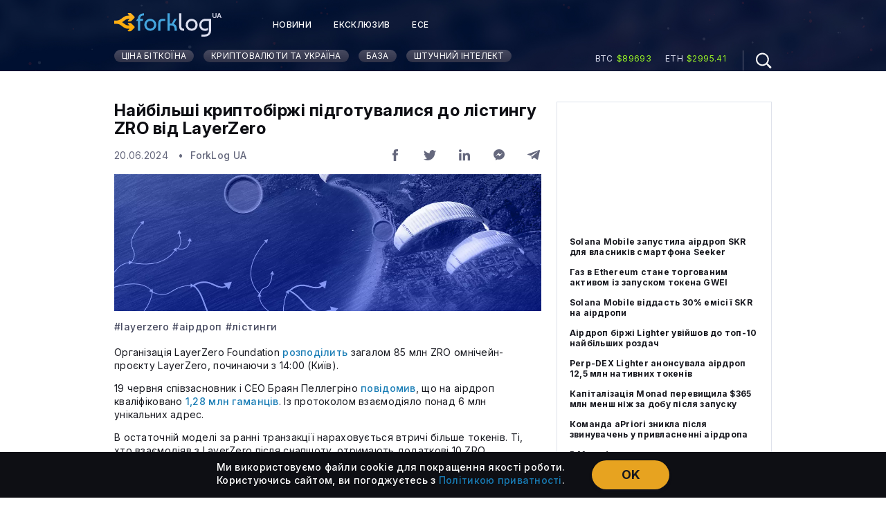

--- FILE ---
content_type: text/html; charset=UTF-8
request_url: https://forklog.com.ua/news/najbilshi-kryptobirzhi-pidgotuvalysya-do-listyngu-zro-vid-layerzero
body_size: 80760
content:
<!DOCTYPE html>
<html lang="uk" prefix="og: http://ogp.me/ns#">
<head>
    <meta charset="UTF-8">
    <title>Найбільші криптобіржі підготувалися до лістингу ZRO від LayerZero - ForkLog UA</title>
	<meta name="title" content="Найбільші криптобіржі підготувалися до лістингу ZRO від LayerZero - ForkLog UA">
		<!-- Google Tag Manager -->
	<script>(function(w,d,s,l,i){w[l]=w[l]||[];w[l].push({'gtm.start':
	new Date().getTime(),event:'gtm.js'});var f=d.getElementsByTagName(s)[0],
	j=d.createElement(s),dl=l!='dataLayer'?'&l='+l:'';j.async=true;j.src=
	'https://www.googletagmanager.com/gtm.js?id='+i+dl;f.parentNode.insertBefore(j,f);
	})(window,document,'script','dataLayer','GTM-KRBKRHK');</script>
	<!-- End Google Tag Manager -->
		
    
    
		<!-- All in One SEO Pro 4.9.3 - aioseo.com -->
	<meta name="description" content="Організація LayerZero Foundation розподілить загалом 85 млн ZRO омнічейн-проєкту LayerZero, починаючи з 14:00 (Київ)." />
	<meta name="robots" content="max-image-preview:large" />
	<meta name="author" content="ForkLog UA"/>
	<link rel="canonical" href="https://forklog.com.ua/news/najbilshi-kryptobirzhi-pidgotuvalysya-do-listyngu-zro-vid-layerzero" />
	<meta name="generator" content="All in One SEO Pro (AIOSEO) 4.9.3" />
		<meta property="og:locale" content="uk_UA" />
		<meta property="og:site_name" content="ForkLog UA - Культовий журнал про біткоїн, технологію блокчейн та цифрову економіку" />
		<meta property="og:type" content="article" />
		<meta property="og:title" content="Найбільші криптобіржі підготувалися до лістингу ZRO від LayerZero - ForkLog UA" />
		<meta property="og:description" content="Організація LayerZero Foundation розподілить загалом 85 млн ZRO омнічейн-проєкту LayerZero, починаючи з 14:00 (Київ)." />
		<meta property="og:url" content="https://forklog.com.ua/news/najbilshi-kryptobirzhi-pidgotuvalysya-do-listyngu-zro-vid-layerzero" />
		<meta property="og:image" content="https://forklog.com.ua/wp-content/uploads/2023/11/airdrop.webp" />
		<meta property="og:image:secure_url" content="https://forklog.com.ua/wp-content/uploads/2023/11/airdrop.webp" />
		<meta property="og:image:width" content="1200" />
		<meta property="og:image:height" content="960" />
		<meta property="article:published_time" content="2024-06-20T10:12:10+00:00" />
		<meta property="article:modified_time" content="2024-06-20T10:12:11+00:00" />
		<meta property="article:publisher" content="https://www.facebook.com/ForkLogUA/" />
		<meta property="twitter:title" content="Найбільші криптобіржі підготувалися до лістингу ZRO від LayerZero - ForkLog UA" />
		<meta name="twitter:card" content="summary_large_image" />
		<meta name="twitter:site" content="@ForklogUA" />
		<meta name="twitter:title" content="Найбільші криптобіржі підготувалися до лістингу ZRO від LayerZero - ForkLog UA" />
		<meta name="twitter:description" content="Організація LayerZero Foundation розподілить загалом 85 млн ZRO омнічейн-проєкту LayerZero, починаючи з 14:00 (Київ)." />
		<meta name="twitter:creator" content="@ForklogUA" />
		<meta name="twitter:image" content="https://forklog.com.ua/wp-content/uploads/2023/11/airdrop.webp" />
		<meta name="og:title" content="Найбільші криптобіржі підготувалися до лістингу ZRO від LayerZero - ForkLog UA" />
		<script type="application/ld+json" class="aioseo-schema">
			{"@context":"https:\/\/schema.org","@graph":[{"@type":"BreadcrumbList","@id":"https:\/\/forklog.com.ua\/news\/najbilshi-kryptobirzhi-pidgotuvalysya-do-listyngu-zro-vid-layerzero#breadcrumblist","itemListElement":[{"@type":"ListItem","@id":"https:\/\/forklog.com.ua#listItem","position":1,"name":"\u0414\u043e\u0434\u043e\u043c\u0443","item":"https:\/\/forklog.com.ua","nextItem":{"@type":"ListItem","@id":"https:\/\/forklog.com.ua\/news#listItem","name":"\u041d\u043e\u0432\u0438\u043d\u0438"}},{"@type":"ListItem","@id":"https:\/\/forklog.com.ua\/news#listItem","position":2,"name":"\u041d\u043e\u0432\u0438\u043d\u0438","item":"https:\/\/forklog.com.ua\/news","nextItem":{"@type":"ListItem","@id":"https:\/\/forklog.com.ua\/news\/najbilshi-kryptobirzhi-pidgotuvalysya-do-listyngu-zro-vid-layerzero#listItem","name":"\u041d\u0430\u0439\u0431\u0456\u043b\u044c\u0448\u0456 \u043a\u0440\u0438\u043f\u0442\u043e\u0431\u0456\u0440\u0436\u0456 \u043f\u0456\u0434\u0433\u043e\u0442\u0443\u0432\u0430\u043b\u0438\u0441\u044f \u0434\u043e\u00a0\u043b\u0456\u0441\u0442\u0438\u043d\u0433\u0443 ZRO \u0432\u0456\u0434 LayerZero"},"previousItem":{"@type":"ListItem","@id":"https:\/\/forklog.com.ua#listItem","name":"\u0414\u043e\u0434\u043e\u043c\u0443"}},{"@type":"ListItem","@id":"https:\/\/forklog.com.ua\/news\/najbilshi-kryptobirzhi-pidgotuvalysya-do-listyngu-zro-vid-layerzero#listItem","position":3,"name":"\u041d\u0430\u0439\u0431\u0456\u043b\u044c\u0448\u0456 \u043a\u0440\u0438\u043f\u0442\u043e\u0431\u0456\u0440\u0436\u0456 \u043f\u0456\u0434\u0433\u043e\u0442\u0443\u0432\u0430\u043b\u0438\u0441\u044f \u0434\u043e\u00a0\u043b\u0456\u0441\u0442\u0438\u043d\u0433\u0443 ZRO \u0432\u0456\u0434 LayerZero","previousItem":{"@type":"ListItem","@id":"https:\/\/forklog.com.ua\/news#listItem","name":"\u041d\u043e\u0432\u0438\u043d\u0438"}}]},{"@type":"NewsArticle","@id":"https:\/\/forklog.com.ua\/news\/najbilshi-kryptobirzhi-pidgotuvalysya-do-listyngu-zro-vid-layerzero#newsarticle","name":"\u041d\u0430\u0439\u0431\u0456\u043b\u044c\u0448\u0456 \u043a\u0440\u0438\u043f\u0442\u043e\u0431\u0456\u0440\u0436\u0456 \u043f\u0456\u0434\u0433\u043e\u0442\u0443\u0432\u0430\u043b\u0438\u0441\u044f \u0434\u043e \u043b\u0456\u0441\u0442\u0438\u043d\u0433\u0443 ZRO \u0432\u0456\u0434 LayerZero - ForkLog UA","headline":"\u041d\u0430\u0439\u0431\u0456\u043b\u044c\u0448\u0456 \u043a\u0440\u0438\u043f\u0442\u043e\u0431\u0456\u0440\u0436\u0456 \u043f\u0456\u0434\u0433\u043e\u0442\u0443\u0432\u0430\u043b\u0438\u0441\u044f \u0434\u043e\u00a0\u043b\u0456\u0441\u0442\u0438\u043d\u0433\u0443 ZRO \u0432\u0456\u0434 LayerZero","author":{"@id":"https:\/\/forklog.com.ua\/author\/forklogua#author"},"publisher":{"@id":"https:\/\/forklog.com.ua\/#organization"},"image":{"@type":"ImageObject","url":"https:\/\/forklog.com.ua\/wp-content\/uploads\/2023\/11\/airdrop.webp","width":1200,"height":960},"datePublished":"2024-06-20T13:12:10+03:00","dateModified":"2024-06-20T13:12:11+03:00","inLanguage":"uk","mainEntityOfPage":{"@id":"https:\/\/forklog.com.ua\/news\/najbilshi-kryptobirzhi-pidgotuvalysya-do-listyngu-zro-vid-layerzero#webpage"},"isPartOf":{"@id":"https:\/\/forklog.com.ua\/news\/najbilshi-kryptobirzhi-pidgotuvalysya-do-listyngu-zro-vid-layerzero#webpage"},"articleSection":"\u041d\u043e\u0432\u0438\u043d\u0438, LayerZero, \u0430\u0456\u0440\u0434\u0440\u043e\u043f, \u043b\u0456\u0441\u0442\u0438\u043d\u0433\u0438","dateline":"\u041e\u043f\u0443\u0431\u043b\u0456\u043a\u043e\u0432\u0430\u043d\u043e 20 \u0427\u0435\u0440\u0432\u043d\u044f, 2024."},{"@type":"Organization","@id":"https:\/\/forklog.com.ua\/#organization","name":"forklog.com.ua","description":"\u041a\u0443\u043b\u044c\u0442\u043e\u0432\u0438\u0439 \u0436\u0443\u0440\u043d\u0430\u043b \u043f\u0440\u043e \u0431\u0456\u0442\u043a\u043e\u0457\u043d, \u0442\u0435\u0445\u043d\u043e\u043b\u043e\u0433\u0456\u044e \u0431\u043b\u043e\u043a\u0447\u0435\u0439\u043d \u0442\u0430 \u0446\u0438\u0444\u0440\u043e\u0432\u0443 \u0435\u043a\u043e\u043d\u043e\u043c\u0456\u043a\u0443","url":"https:\/\/forklog.com.ua\/","sameAs":["https:\/\/www.facebook.com\/ForkLogUA\/","https:\/\/x.com\/ForklogUA","https:\/\/bsky.app\/profile\/forklog.com.ua"]},{"@type":"Person","@id":"https:\/\/forklog.com.ua\/author\/forklogua#author","url":"https:\/\/forklog.com.ua\/author\/forklogua","name":"ForkLog UA"},{"@type":"WebPage","@id":"https:\/\/forklog.com.ua\/news\/najbilshi-kryptobirzhi-pidgotuvalysya-do-listyngu-zro-vid-layerzero#webpage","url":"https:\/\/forklog.com.ua\/news\/najbilshi-kryptobirzhi-pidgotuvalysya-do-listyngu-zro-vid-layerzero","name":"\u041d\u0430\u0439\u0431\u0456\u043b\u044c\u0448\u0456 \u043a\u0440\u0438\u043f\u0442\u043e\u0431\u0456\u0440\u0436\u0456 \u043f\u0456\u0434\u0433\u043e\u0442\u0443\u0432\u0430\u043b\u0438\u0441\u044f \u0434\u043e \u043b\u0456\u0441\u0442\u0438\u043d\u0433\u0443 ZRO \u0432\u0456\u0434 LayerZero - ForkLog UA","description":"\u041e\u0440\u0433\u0430\u043d\u0456\u0437\u0430\u0446\u0456\u044f LayerZero Foundation \u0440\u043e\u0437\u043f\u043e\u0434\u0456\u043b\u0438\u0442\u044c \u0437\u0430\u0433\u0430\u043b\u043e\u043c 85 \u043c\u043b\u043d ZRO \u043e\u043c\u043d\u0456\u0447\u0435\u0439\u043d-\u043f\u0440\u043e\u0454\u043a\u0442\u0443 LayerZero, \u043f\u043e\u0447\u0438\u043d\u0430\u044e\u0447\u0438 \u0437 14:00 (\u041a\u0438\u0457\u0432).","inLanguage":"uk","isPartOf":{"@id":"https:\/\/forklog.com.ua\/#website"},"breadcrumb":{"@id":"https:\/\/forklog.com.ua\/news\/najbilshi-kryptobirzhi-pidgotuvalysya-do-listyngu-zro-vid-layerzero#breadcrumblist"},"author":{"@id":"https:\/\/forklog.com.ua\/author\/forklogua#author"},"creator":{"@id":"https:\/\/forklog.com.ua\/author\/forklogua#author"},"image":{"@type":"ImageObject","url":"https:\/\/forklog.com.ua\/wp-content\/uploads\/2023\/11\/airdrop.webp","@id":"https:\/\/forklog.com.ua\/news\/najbilshi-kryptobirzhi-pidgotuvalysya-do-listyngu-zro-vid-layerzero\/#mainImage","width":1200,"height":960},"primaryImageOfPage":{"@id":"https:\/\/forklog.com.ua\/news\/najbilshi-kryptobirzhi-pidgotuvalysya-do-listyngu-zro-vid-layerzero#mainImage"},"datePublished":"2024-06-20T13:12:10+03:00","dateModified":"2024-06-20T13:12:11+03:00"},{"@type":"WebSite","@id":"https:\/\/forklog.com.ua\/#website","url":"https:\/\/forklog.com.ua\/","name":"ForkLog UA","description":"\u041a\u0443\u043b\u044c\u0442\u043e\u0432\u0438\u0439 \u0436\u0443\u0440\u043d\u0430\u043b \u043f\u0440\u043e \u0431\u0456\u0442\u043a\u043e\u0457\u043d, \u0442\u0435\u0445\u043d\u043e\u043b\u043e\u0433\u0456\u044e \u0431\u043b\u043e\u043a\u0447\u0435\u0439\u043d \u0442\u0430 \u0446\u0438\u0444\u0440\u043e\u0432\u0443 \u0435\u043a\u043e\u043d\u043e\u043c\u0456\u043a\u0443","inLanguage":"uk","publisher":{"@id":"https:\/\/forklog.com.ua\/#organization"}}]}
		</script>
		<!-- All in One SEO Pro -->

<link rel="alternate" title="oEmbed (JSON)" type="application/json+oembed" href="https://forklog.com.ua/wp-json/oembed/1.0/embed?url=https%3A%2F%2Fforklog.com.ua%2Fnews%2Fnajbilshi-kryptobirzhi-pidgotuvalysya-do-listyngu-zro-vid-layerzero" />
<link rel="alternate" title="oEmbed (XML)" type="text/xml+oembed" href="https://forklog.com.ua/wp-json/oembed/1.0/embed?url=https%3A%2F%2Fforklog.com.ua%2Fnews%2Fnajbilshi-kryptobirzhi-pidgotuvalysya-do-listyngu-zro-vid-layerzero&#038;format=xml" />
<style id='wp-img-auto-sizes-contain-inline-css' type='text/css'>
img:is([sizes=auto i],[sizes^="auto," i]){contain-intrinsic-size:3000px 1500px}
/*# sourceURL=wp-img-auto-sizes-contain-inline-css */
</style>
<style id='wp-emoji-styles-inline-css' type='text/css'>

	img.wp-smiley, img.emoji {
		display: inline !important;
		border: none !important;
		box-shadow: none !important;
		height: 1em !important;
		width: 1em !important;
		margin: 0 0.07em !important;
		vertical-align: -0.1em !important;
		background: none !important;
		padding: 0 !important;
	}
/*# sourceURL=wp-emoji-styles-inline-css */
</style>
<style id='classic-theme-styles-inline-css' type='text/css'>
/*! This file is auto-generated */
.wp-block-button__link{color:#fff;background-color:#32373c;border-radius:9999px;box-shadow:none;text-decoration:none;padding:calc(.667em + 2px) calc(1.333em + 2px);font-size:1.125em}.wp-block-file__button{background:#32373c;color:#fff;text-decoration:none}
/*# sourceURL=/wp-includes/css/classic-themes.min.css */
</style>
<style id='wp-block-library-inline-css' type='text/css'>
:root{--wp-block-synced-color:#7a00df;--wp-block-synced-color--rgb:122,0,223;--wp-bound-block-color:var(--wp-block-synced-color);--wp-editor-canvas-background:#ddd;--wp-admin-theme-color:#007cba;--wp-admin-theme-color--rgb:0,124,186;--wp-admin-theme-color-darker-10:#006ba1;--wp-admin-theme-color-darker-10--rgb:0,107,160.5;--wp-admin-theme-color-darker-20:#005a87;--wp-admin-theme-color-darker-20--rgb:0,90,135;--wp-admin-border-width-focus:2px}@media (min-resolution:192dpi){:root{--wp-admin-border-width-focus:1.5px}}.wp-element-button{cursor:pointer}:root .has-very-light-gray-background-color{background-color:#eee}:root .has-very-dark-gray-background-color{background-color:#313131}:root .has-very-light-gray-color{color:#eee}:root .has-very-dark-gray-color{color:#313131}:root .has-vivid-green-cyan-to-vivid-cyan-blue-gradient-background{background:linear-gradient(135deg,#00d084,#0693e3)}:root .has-purple-crush-gradient-background{background:linear-gradient(135deg,#34e2e4,#4721fb 50%,#ab1dfe)}:root .has-hazy-dawn-gradient-background{background:linear-gradient(135deg,#faaca8,#dad0ec)}:root .has-subdued-olive-gradient-background{background:linear-gradient(135deg,#fafae1,#67a671)}:root .has-atomic-cream-gradient-background{background:linear-gradient(135deg,#fdd79a,#004a59)}:root .has-nightshade-gradient-background{background:linear-gradient(135deg,#330968,#31cdcf)}:root .has-midnight-gradient-background{background:linear-gradient(135deg,#020381,#2874fc)}:root{--wp--preset--font-size--normal:16px;--wp--preset--font-size--huge:42px}.has-regular-font-size{font-size:1em}.has-larger-font-size{font-size:2.625em}.has-normal-font-size{font-size:var(--wp--preset--font-size--normal)}.has-huge-font-size{font-size:var(--wp--preset--font-size--huge)}.has-text-align-center{text-align:center}.has-text-align-left{text-align:left}.has-text-align-right{text-align:right}.has-fit-text{white-space:nowrap!important}#end-resizable-editor-section{display:none}.aligncenter{clear:both}.items-justified-left{justify-content:flex-start}.items-justified-center{justify-content:center}.items-justified-right{justify-content:flex-end}.items-justified-space-between{justify-content:space-between}.screen-reader-text{border:0;clip-path:inset(50%);height:1px;margin:-1px;overflow:hidden;padding:0;position:absolute;width:1px;word-wrap:normal!important}.screen-reader-text:focus{background-color:#ddd;clip-path:none;color:#444;display:block;font-size:1em;height:auto;left:5px;line-height:normal;padding:15px 23px 14px;text-decoration:none;top:5px;width:auto;z-index:100000}html :where(.has-border-color){border-style:solid}html :where([style*=border-top-color]){border-top-style:solid}html :where([style*=border-right-color]){border-right-style:solid}html :where([style*=border-bottom-color]){border-bottom-style:solid}html :where([style*=border-left-color]){border-left-style:solid}html :where([style*=border-width]){border-style:solid}html :where([style*=border-top-width]){border-top-style:solid}html :where([style*=border-right-width]){border-right-style:solid}html :where([style*=border-bottom-width]){border-bottom-style:solid}html :where([style*=border-left-width]){border-left-style:solid}html :where(img[class*=wp-image-]){height:auto;max-width:100%}:where(figure){margin:0 0 1em}html :where(.is-position-sticky){--wp-admin--admin-bar--position-offset:var(--wp-admin--admin-bar--height,0px)}@media screen and (max-width:600px){html :where(.is-position-sticky){--wp-admin--admin-bar--position-offset:0px}}

/*# sourceURL=wp-block-library-inline-css */
</style><style id='wp-block-heading-inline-css' type='text/css'>
h1:where(.wp-block-heading).has-background,h2:where(.wp-block-heading).has-background,h3:where(.wp-block-heading).has-background,h4:where(.wp-block-heading).has-background,h5:where(.wp-block-heading).has-background,h6:where(.wp-block-heading).has-background{padding:1.25em 2.375em}h1.has-text-align-left[style*=writing-mode]:where([style*=vertical-lr]),h1.has-text-align-right[style*=writing-mode]:where([style*=vertical-rl]),h2.has-text-align-left[style*=writing-mode]:where([style*=vertical-lr]),h2.has-text-align-right[style*=writing-mode]:where([style*=vertical-rl]),h3.has-text-align-left[style*=writing-mode]:where([style*=vertical-lr]),h3.has-text-align-right[style*=writing-mode]:where([style*=vertical-rl]),h4.has-text-align-left[style*=writing-mode]:where([style*=vertical-lr]),h4.has-text-align-right[style*=writing-mode]:where([style*=vertical-rl]),h5.has-text-align-left[style*=writing-mode]:where([style*=vertical-lr]),h5.has-text-align-right[style*=writing-mode]:where([style*=vertical-rl]),h6.has-text-align-left[style*=writing-mode]:where([style*=vertical-lr]),h6.has-text-align-right[style*=writing-mode]:where([style*=vertical-rl]){rotate:180deg}
/*# sourceURL=https://forklog.com.ua/wp-includes/blocks/heading/style.min.css */
</style>
<style id='wp-block-image-inline-css' type='text/css'>
.wp-block-image>a,.wp-block-image>figure>a{display:inline-block}.wp-block-image img{box-sizing:border-box;height:auto;max-width:100%;vertical-align:bottom}@media not (prefers-reduced-motion){.wp-block-image img.hide{visibility:hidden}.wp-block-image img.show{animation:show-content-image .4s}}.wp-block-image[style*=border-radius] img,.wp-block-image[style*=border-radius]>a{border-radius:inherit}.wp-block-image.has-custom-border img{box-sizing:border-box}.wp-block-image.aligncenter{text-align:center}.wp-block-image.alignfull>a,.wp-block-image.alignwide>a{width:100%}.wp-block-image.alignfull img,.wp-block-image.alignwide img{height:auto;width:100%}.wp-block-image .aligncenter,.wp-block-image .alignleft,.wp-block-image .alignright,.wp-block-image.aligncenter,.wp-block-image.alignleft,.wp-block-image.alignright{display:table}.wp-block-image .aligncenter>figcaption,.wp-block-image .alignleft>figcaption,.wp-block-image .alignright>figcaption,.wp-block-image.aligncenter>figcaption,.wp-block-image.alignleft>figcaption,.wp-block-image.alignright>figcaption{caption-side:bottom;display:table-caption}.wp-block-image .alignleft{float:left;margin:.5em 1em .5em 0}.wp-block-image .alignright{float:right;margin:.5em 0 .5em 1em}.wp-block-image .aligncenter{margin-left:auto;margin-right:auto}.wp-block-image :where(figcaption){margin-bottom:1em;margin-top:.5em}.wp-block-image.is-style-circle-mask img{border-radius:9999px}@supports ((-webkit-mask-image:none) or (mask-image:none)) or (-webkit-mask-image:none){.wp-block-image.is-style-circle-mask img{border-radius:0;-webkit-mask-image:url('data:image/svg+xml;utf8,<svg viewBox="0 0 100 100" xmlns="http://www.w3.org/2000/svg"><circle cx="50" cy="50" r="50"/></svg>');mask-image:url('data:image/svg+xml;utf8,<svg viewBox="0 0 100 100" xmlns="http://www.w3.org/2000/svg"><circle cx="50" cy="50" r="50"/></svg>');mask-mode:alpha;-webkit-mask-position:center;mask-position:center;-webkit-mask-repeat:no-repeat;mask-repeat:no-repeat;-webkit-mask-size:contain;mask-size:contain}}:root :where(.wp-block-image.is-style-rounded img,.wp-block-image .is-style-rounded img){border-radius:9999px}.wp-block-image figure{margin:0}.wp-lightbox-container{display:flex;flex-direction:column;position:relative}.wp-lightbox-container img{cursor:zoom-in}.wp-lightbox-container img:hover+button{opacity:1}.wp-lightbox-container button{align-items:center;backdrop-filter:blur(16px) saturate(180%);background-color:#5a5a5a40;border:none;border-radius:4px;cursor:zoom-in;display:flex;height:20px;justify-content:center;opacity:0;padding:0;position:absolute;right:16px;text-align:center;top:16px;width:20px;z-index:100}@media not (prefers-reduced-motion){.wp-lightbox-container button{transition:opacity .2s ease}}.wp-lightbox-container button:focus-visible{outline:3px auto #5a5a5a40;outline:3px auto -webkit-focus-ring-color;outline-offset:3px}.wp-lightbox-container button:hover{cursor:pointer;opacity:1}.wp-lightbox-container button:focus{opacity:1}.wp-lightbox-container button:focus,.wp-lightbox-container button:hover,.wp-lightbox-container button:not(:hover):not(:active):not(.has-background){background-color:#5a5a5a40;border:none}.wp-lightbox-overlay{box-sizing:border-box;cursor:zoom-out;height:100vh;left:0;overflow:hidden;position:fixed;top:0;visibility:hidden;width:100%;z-index:100000}.wp-lightbox-overlay .close-button{align-items:center;cursor:pointer;display:flex;justify-content:center;min-height:40px;min-width:40px;padding:0;position:absolute;right:calc(env(safe-area-inset-right) + 16px);top:calc(env(safe-area-inset-top) + 16px);z-index:5000000}.wp-lightbox-overlay .close-button:focus,.wp-lightbox-overlay .close-button:hover,.wp-lightbox-overlay .close-button:not(:hover):not(:active):not(.has-background){background:none;border:none}.wp-lightbox-overlay .lightbox-image-container{height:var(--wp--lightbox-container-height);left:50%;overflow:hidden;position:absolute;top:50%;transform:translate(-50%,-50%);transform-origin:top left;width:var(--wp--lightbox-container-width);z-index:9999999999}.wp-lightbox-overlay .wp-block-image{align-items:center;box-sizing:border-box;display:flex;height:100%;justify-content:center;margin:0;position:relative;transform-origin:0 0;width:100%;z-index:3000000}.wp-lightbox-overlay .wp-block-image img{height:var(--wp--lightbox-image-height);min-height:var(--wp--lightbox-image-height);min-width:var(--wp--lightbox-image-width);width:var(--wp--lightbox-image-width)}.wp-lightbox-overlay .wp-block-image figcaption{display:none}.wp-lightbox-overlay button{background:none;border:none}.wp-lightbox-overlay .scrim{background-color:#fff;height:100%;opacity:.9;position:absolute;width:100%;z-index:2000000}.wp-lightbox-overlay.active{visibility:visible}@media not (prefers-reduced-motion){.wp-lightbox-overlay.active{animation:turn-on-visibility .25s both}.wp-lightbox-overlay.active img{animation:turn-on-visibility .35s both}.wp-lightbox-overlay.show-closing-animation:not(.active){animation:turn-off-visibility .35s both}.wp-lightbox-overlay.show-closing-animation:not(.active) img{animation:turn-off-visibility .25s both}.wp-lightbox-overlay.zoom.active{animation:none;opacity:1;visibility:visible}.wp-lightbox-overlay.zoom.active .lightbox-image-container{animation:lightbox-zoom-in .4s}.wp-lightbox-overlay.zoom.active .lightbox-image-container img{animation:none}.wp-lightbox-overlay.zoom.active .scrim{animation:turn-on-visibility .4s forwards}.wp-lightbox-overlay.zoom.show-closing-animation:not(.active){animation:none}.wp-lightbox-overlay.zoom.show-closing-animation:not(.active) .lightbox-image-container{animation:lightbox-zoom-out .4s}.wp-lightbox-overlay.zoom.show-closing-animation:not(.active) .lightbox-image-container img{animation:none}.wp-lightbox-overlay.zoom.show-closing-animation:not(.active) .scrim{animation:turn-off-visibility .4s forwards}}@keyframes show-content-image{0%{visibility:hidden}99%{visibility:hidden}to{visibility:visible}}@keyframes turn-on-visibility{0%{opacity:0}to{opacity:1}}@keyframes turn-off-visibility{0%{opacity:1;visibility:visible}99%{opacity:0;visibility:visible}to{opacity:0;visibility:hidden}}@keyframes lightbox-zoom-in{0%{transform:translate(calc((-100vw + var(--wp--lightbox-scrollbar-width))/2 + var(--wp--lightbox-initial-left-position)),calc(-50vh + var(--wp--lightbox-initial-top-position))) scale(var(--wp--lightbox-scale))}to{transform:translate(-50%,-50%) scale(1)}}@keyframes lightbox-zoom-out{0%{transform:translate(-50%,-50%) scale(1);visibility:visible}99%{visibility:visible}to{transform:translate(calc((-100vw + var(--wp--lightbox-scrollbar-width))/2 + var(--wp--lightbox-initial-left-position)),calc(-50vh + var(--wp--lightbox-initial-top-position))) scale(var(--wp--lightbox-scale));visibility:hidden}}
/*# sourceURL=https://forklog.com.ua/wp-includes/blocks/image/style.min.css */
</style>
<style id='wp-block-list-inline-css' type='text/css'>
ol,ul{box-sizing:border-box}:root :where(.wp-block-list.has-background){padding:1.25em 2.375em}
/*# sourceURL=https://forklog.com.ua/wp-includes/blocks/list/style.min.css */
</style>
<style id='wp-block-paragraph-inline-css' type='text/css'>
.is-small-text{font-size:.875em}.is-regular-text{font-size:1em}.is-large-text{font-size:2.25em}.is-larger-text{font-size:3em}.has-drop-cap:not(:focus):first-letter{float:left;font-size:8.4em;font-style:normal;font-weight:100;line-height:.68;margin:.05em .1em 0 0;text-transform:uppercase}body.rtl .has-drop-cap:not(:focus):first-letter{float:none;margin-left:.1em}p.has-drop-cap.has-background{overflow:hidden}:root :where(p.has-background){padding:1.25em 2.375em}:where(p.has-text-color:not(.has-link-color)) a{color:inherit}p.has-text-align-left[style*="writing-mode:vertical-lr"],p.has-text-align-right[style*="writing-mode:vertical-rl"]{rotate:180deg}
/*# sourceURL=https://forklog.com.ua/wp-includes/blocks/paragraph/style.min.css */
</style>
<style id='wp-block-quote-inline-css' type='text/css'>
.wp-block-quote{box-sizing:border-box;overflow-wrap:break-word}.wp-block-quote.is-large:where(:not(.is-style-plain)),.wp-block-quote.is-style-large:where(:not(.is-style-plain)){margin-bottom:1em;padding:0 1em}.wp-block-quote.is-large:where(:not(.is-style-plain)) p,.wp-block-quote.is-style-large:where(:not(.is-style-plain)) p{font-size:1.5em;font-style:italic;line-height:1.6}.wp-block-quote.is-large:where(:not(.is-style-plain)) cite,.wp-block-quote.is-large:where(:not(.is-style-plain)) footer,.wp-block-quote.is-style-large:where(:not(.is-style-plain)) cite,.wp-block-quote.is-style-large:where(:not(.is-style-plain)) footer{font-size:1.125em;text-align:right}.wp-block-quote>cite{display:block}
/*# sourceURL=https://forklog.com.ua/wp-includes/blocks/quote/style.min.css */
</style>
<style id='global-styles-inline-css' type='text/css'>
:root{--wp--preset--aspect-ratio--square: 1;--wp--preset--aspect-ratio--4-3: 4/3;--wp--preset--aspect-ratio--3-4: 3/4;--wp--preset--aspect-ratio--3-2: 3/2;--wp--preset--aspect-ratio--2-3: 2/3;--wp--preset--aspect-ratio--16-9: 16/9;--wp--preset--aspect-ratio--9-16: 9/16;--wp--preset--color--black: #000000;--wp--preset--color--cyan-bluish-gray: #abb8c3;--wp--preset--color--white: #ffffff;--wp--preset--color--pale-pink: #f78da7;--wp--preset--color--vivid-red: #cf2e2e;--wp--preset--color--luminous-vivid-orange: #ff6900;--wp--preset--color--luminous-vivid-amber: #fcb900;--wp--preset--color--light-green-cyan: #7bdcb5;--wp--preset--color--vivid-green-cyan: #00d084;--wp--preset--color--pale-cyan-blue: #8ed1fc;--wp--preset--color--vivid-cyan-blue: #0693e3;--wp--preset--color--vivid-purple: #9b51e0;--wp--preset--gradient--vivid-cyan-blue-to-vivid-purple: linear-gradient(135deg,rgb(6,147,227) 0%,rgb(155,81,224) 100%);--wp--preset--gradient--light-green-cyan-to-vivid-green-cyan: linear-gradient(135deg,rgb(122,220,180) 0%,rgb(0,208,130) 100%);--wp--preset--gradient--luminous-vivid-amber-to-luminous-vivid-orange: linear-gradient(135deg,rgb(252,185,0) 0%,rgb(255,105,0) 100%);--wp--preset--gradient--luminous-vivid-orange-to-vivid-red: linear-gradient(135deg,rgb(255,105,0) 0%,rgb(207,46,46) 100%);--wp--preset--gradient--very-light-gray-to-cyan-bluish-gray: linear-gradient(135deg,rgb(238,238,238) 0%,rgb(169,184,195) 100%);--wp--preset--gradient--cool-to-warm-spectrum: linear-gradient(135deg,rgb(74,234,220) 0%,rgb(151,120,209) 20%,rgb(207,42,186) 40%,rgb(238,44,130) 60%,rgb(251,105,98) 80%,rgb(254,248,76) 100%);--wp--preset--gradient--blush-light-purple: linear-gradient(135deg,rgb(255,206,236) 0%,rgb(152,150,240) 100%);--wp--preset--gradient--blush-bordeaux: linear-gradient(135deg,rgb(254,205,165) 0%,rgb(254,45,45) 50%,rgb(107,0,62) 100%);--wp--preset--gradient--luminous-dusk: linear-gradient(135deg,rgb(255,203,112) 0%,rgb(199,81,192) 50%,rgb(65,88,208) 100%);--wp--preset--gradient--pale-ocean: linear-gradient(135deg,rgb(255,245,203) 0%,rgb(182,227,212) 50%,rgb(51,167,181) 100%);--wp--preset--gradient--electric-grass: linear-gradient(135deg,rgb(202,248,128) 0%,rgb(113,206,126) 100%);--wp--preset--gradient--midnight: linear-gradient(135deg,rgb(2,3,129) 0%,rgb(40,116,252) 100%);--wp--preset--font-size--small: 13px;--wp--preset--font-size--medium: 20px;--wp--preset--font-size--large: 36px;--wp--preset--font-size--x-large: 42px;--wp--preset--spacing--20: 0.44rem;--wp--preset--spacing--30: 0.67rem;--wp--preset--spacing--40: 1rem;--wp--preset--spacing--50: 1.5rem;--wp--preset--spacing--60: 2.25rem;--wp--preset--spacing--70: 3.38rem;--wp--preset--spacing--80: 5.06rem;--wp--preset--shadow--natural: 6px 6px 9px rgba(0, 0, 0, 0.2);--wp--preset--shadow--deep: 12px 12px 50px rgba(0, 0, 0, 0.4);--wp--preset--shadow--sharp: 6px 6px 0px rgba(0, 0, 0, 0.2);--wp--preset--shadow--outlined: 6px 6px 0px -3px rgb(255, 255, 255), 6px 6px rgb(0, 0, 0);--wp--preset--shadow--crisp: 6px 6px 0px rgb(0, 0, 0);}:where(.is-layout-flex){gap: 0.5em;}:where(.is-layout-grid){gap: 0.5em;}body .is-layout-flex{display: flex;}.is-layout-flex{flex-wrap: wrap;align-items: center;}.is-layout-flex > :is(*, div){margin: 0;}body .is-layout-grid{display: grid;}.is-layout-grid > :is(*, div){margin: 0;}:where(.wp-block-columns.is-layout-flex){gap: 2em;}:where(.wp-block-columns.is-layout-grid){gap: 2em;}:where(.wp-block-post-template.is-layout-flex){gap: 1.25em;}:where(.wp-block-post-template.is-layout-grid){gap: 1.25em;}.has-black-color{color: var(--wp--preset--color--black) !important;}.has-cyan-bluish-gray-color{color: var(--wp--preset--color--cyan-bluish-gray) !important;}.has-white-color{color: var(--wp--preset--color--white) !important;}.has-pale-pink-color{color: var(--wp--preset--color--pale-pink) !important;}.has-vivid-red-color{color: var(--wp--preset--color--vivid-red) !important;}.has-luminous-vivid-orange-color{color: var(--wp--preset--color--luminous-vivid-orange) !important;}.has-luminous-vivid-amber-color{color: var(--wp--preset--color--luminous-vivid-amber) !important;}.has-light-green-cyan-color{color: var(--wp--preset--color--light-green-cyan) !important;}.has-vivid-green-cyan-color{color: var(--wp--preset--color--vivid-green-cyan) !important;}.has-pale-cyan-blue-color{color: var(--wp--preset--color--pale-cyan-blue) !important;}.has-vivid-cyan-blue-color{color: var(--wp--preset--color--vivid-cyan-blue) !important;}.has-vivid-purple-color{color: var(--wp--preset--color--vivid-purple) !important;}.has-black-background-color{background-color: var(--wp--preset--color--black) !important;}.has-cyan-bluish-gray-background-color{background-color: var(--wp--preset--color--cyan-bluish-gray) !important;}.has-white-background-color{background-color: var(--wp--preset--color--white) !important;}.has-pale-pink-background-color{background-color: var(--wp--preset--color--pale-pink) !important;}.has-vivid-red-background-color{background-color: var(--wp--preset--color--vivid-red) !important;}.has-luminous-vivid-orange-background-color{background-color: var(--wp--preset--color--luminous-vivid-orange) !important;}.has-luminous-vivid-amber-background-color{background-color: var(--wp--preset--color--luminous-vivid-amber) !important;}.has-light-green-cyan-background-color{background-color: var(--wp--preset--color--light-green-cyan) !important;}.has-vivid-green-cyan-background-color{background-color: var(--wp--preset--color--vivid-green-cyan) !important;}.has-pale-cyan-blue-background-color{background-color: var(--wp--preset--color--pale-cyan-blue) !important;}.has-vivid-cyan-blue-background-color{background-color: var(--wp--preset--color--vivid-cyan-blue) !important;}.has-vivid-purple-background-color{background-color: var(--wp--preset--color--vivid-purple) !important;}.has-black-border-color{border-color: var(--wp--preset--color--black) !important;}.has-cyan-bluish-gray-border-color{border-color: var(--wp--preset--color--cyan-bluish-gray) !important;}.has-white-border-color{border-color: var(--wp--preset--color--white) !important;}.has-pale-pink-border-color{border-color: var(--wp--preset--color--pale-pink) !important;}.has-vivid-red-border-color{border-color: var(--wp--preset--color--vivid-red) !important;}.has-luminous-vivid-orange-border-color{border-color: var(--wp--preset--color--luminous-vivid-orange) !important;}.has-luminous-vivid-amber-border-color{border-color: var(--wp--preset--color--luminous-vivid-amber) !important;}.has-light-green-cyan-border-color{border-color: var(--wp--preset--color--light-green-cyan) !important;}.has-vivid-green-cyan-border-color{border-color: var(--wp--preset--color--vivid-green-cyan) !important;}.has-pale-cyan-blue-border-color{border-color: var(--wp--preset--color--pale-cyan-blue) !important;}.has-vivid-cyan-blue-border-color{border-color: var(--wp--preset--color--vivid-cyan-blue) !important;}.has-vivid-purple-border-color{border-color: var(--wp--preset--color--vivid-purple) !important;}.has-vivid-cyan-blue-to-vivid-purple-gradient-background{background: var(--wp--preset--gradient--vivid-cyan-blue-to-vivid-purple) !important;}.has-light-green-cyan-to-vivid-green-cyan-gradient-background{background: var(--wp--preset--gradient--light-green-cyan-to-vivid-green-cyan) !important;}.has-luminous-vivid-amber-to-luminous-vivid-orange-gradient-background{background: var(--wp--preset--gradient--luminous-vivid-amber-to-luminous-vivid-orange) !important;}.has-luminous-vivid-orange-to-vivid-red-gradient-background{background: var(--wp--preset--gradient--luminous-vivid-orange-to-vivid-red) !important;}.has-very-light-gray-to-cyan-bluish-gray-gradient-background{background: var(--wp--preset--gradient--very-light-gray-to-cyan-bluish-gray) !important;}.has-cool-to-warm-spectrum-gradient-background{background: var(--wp--preset--gradient--cool-to-warm-spectrum) !important;}.has-blush-light-purple-gradient-background{background: var(--wp--preset--gradient--blush-light-purple) !important;}.has-blush-bordeaux-gradient-background{background: var(--wp--preset--gradient--blush-bordeaux) !important;}.has-luminous-dusk-gradient-background{background: var(--wp--preset--gradient--luminous-dusk) !important;}.has-pale-ocean-gradient-background{background: var(--wp--preset--gradient--pale-ocean) !important;}.has-electric-grass-gradient-background{background: var(--wp--preset--gradient--electric-grass) !important;}.has-midnight-gradient-background{background: var(--wp--preset--gradient--midnight) !important;}.has-small-font-size{font-size: var(--wp--preset--font-size--small) !important;}.has-medium-font-size{font-size: var(--wp--preset--font-size--medium) !important;}.has-large-font-size{font-size: var(--wp--preset--font-size--large) !important;}.has-x-large-font-size{font-size: var(--wp--preset--font-size--x-large) !important;}
/*# sourceURL=global-styles-inline-css */
</style>

<link rel="https://api.w.org/" href="https://forklog.com.ua/wp-json/" /><link rel="alternate" title="JSON" type="application/json" href="https://forklog.com.ua/wp-json/wp/v2/posts/18532" /><link rel="EditURI" type="application/rsd+xml" title="RSD" href="https://forklog.com.ua/xmlrpc.php?rsd" />
<meta name="generator" content="WordPress 6.9" />
<link rel='shortlink' href='https://forklog.com.ua/?p=18532' />
<link rel="amphtml" href="https://forklog.com.ua/news/najbilshi-kryptobirzhi-pidgotuvalysya-do-listyngu-zro-vid-layerzero?amp=1"><link rel="icon" href="https://forklog.com.ua/wp-content/uploads/2024/03/cropped-IMG_6710_upscayl_4x_realesrgan-x4plus-anime-removebg-preview_upscayl_4x_realesrgan-x4plus-anime-32x32.png" sizes="32x32" />
<link rel="icon" href="https://forklog.com.ua/wp-content/uploads/2024/03/cropped-IMG_6710_upscayl_4x_realesrgan-x4plus-anime-removebg-preview_upscayl_4x_realesrgan-x4plus-anime-192x192.png" sizes="192x192" />
<link rel="apple-touch-icon" href="https://forklog.com.ua/wp-content/uploads/2024/03/cropped-IMG_6710_upscayl_4x_realesrgan-x4plus-anime-removebg-preview_upscayl_4x_realesrgan-x4plus-anime-180x180.png" />
<meta name="msapplication-TileImage" content="https://forklog.com.ua/wp-content/uploads/2024/03/cropped-IMG_6710_upscayl_4x_realesrgan-x4plus-anime-removebg-preview_upscayl_4x_realesrgan-x4plus-anime-270x270.png" />
<noscript><style id="rocket-lazyload-nojs-css">.rll-youtube-player, [data-lazy-src]{display:none !important;}</style></noscript>    <meta name="viewport" content="width=device-width,initial-scale=1" />
    <meta name="format-detection" content="telephone=no" />
    <meta name="theme-color" content="#17181F">

	<!--Google ads-->
	<!--<script async src="https://pagead2.googlesyndication.com/pagead/js/adsbygoogle.js?client=ca-pub-5371977026486609"
		 crossorigin="anonymous"></script>
		 <meta name="coinzilla" content="878230d043ea6ad9aeead55eaea2140f" />-->
</head>
<style>
	@import url(https://rsms.me/inter/inter.css);html{font-family:Inter,sans-serif }@supports (font-variation-settings:normal){html{font-family:'Inter var',sans-serif }}body,html{margin:0;padding:0;box-sizing:border-box;height:100%;-webkit-font-smoothing:antialiased;-moz-osx-font-smoothing:grayscale }input{-webkit-appearance:none;-moz-appearance:none;appearance:none }main{min-height:calc(100% - 664px) }#dm1{margin-top: 5px; aspect-ratio: 10 / 1;}#mm1{margin-bottom: 5px;}.adsbygoogle{display:none !important}.inner{width:1200px;margin:0 auto;display:block }h1{font-weight:700;font-size:56px;line-height:64px;letter-spacing:.02em;color:#474a60 }body{background:#f5f8ff }.gototop{position:fixed;float:right;left:0;top:0;bottom:0;width:110px;height:100%;background:url(/wp-content/themes/forklogv2/img/gototop_bg.svg) no-repeat center #fff;box-shadow:0 4px 10px rgba(65,84,219,.1),0 4px 5px rgba(61,71,143,.3);border-radius:3px;margin-top:0;cursor:pointer;opacity:0;transition:opacity .2s ease-in-out,box-shadow .2s ease-in-out;z-index:1;display:none }.mob_rates_blk{display:block;border:1px solid #dee2eb;margin-top:13px;background:#fff }.single-quiz .mob_rates_blk{margin-top:0 }.mob_rates_blk .currency_str,.mob_scrolled_rates_blk .currency_str{display:inline-block;vertical-align:top;width:50%;position:relative;margin-bottom:0 }.mob_rates_blk .currency_str .currency_wrap{width:130px;padding:0 10px;margin:5px 0 }.mob_rates_blk .currency_str:first-child .currency_wrap{float:right;border-right:1px solid #dee2eb }.mob_rates_blk .currency_str .currency_name_blk{display:none }.mob_rates_blk .currency_str .currency_prices{width:calc(100% - 50px) }.mob_scrolled_rates_blk{position:fixed;left:0;top:-30px;right:0;height:30px;background:#17181f;z-index:9 }.mob_scrolled_rates_blk.v{top:40px }.mob_scrolled_rates_blk .currency_str .currency_wrap{width:138px;padding:0 10px }.mob_scrolled_rates_blk .currency_str .currency_name_blk{width:auto }.mob_scrolled_rates_blk .currency_str .currency_name_blk span{font-size:16px!important;line-height:30px!important;letter-spacing:.03em!important;color:#dcdff0!important;font-weight:400!important }.mob_scrolled_rates_blk .currency_str .currency_prices{width:auto;margin-left:5px }.mob_scrolled_rates_blk .currency_str .currency_prices span{font-size:16px!important;line-height:30px!important;letter-spacing:.03em!important;color:#dcdff0;font-weight:400!important }.mob_scrolled_rates_blk .currency_str .currency_prices span.up{color:#9af625 }.mob_scrolled_rates_blk .currency_str .currency_prices span.down{color:#ff666f }.mob_scrolled_rates_blk .currency_str .currency_prices span.down:before,.mob_scrolled_rates_blk .currency_str .currency_prices span.up:before{display:none }.mob_scrolled_rates_blk .currency_str:first-child .currency_wrap{float:right;text-align:right }.wp-block-gallery.has-nested-images.columns-default figure.wp-block-image:not(#individual-image):first-child:nth-last-child(2), .wp-block-gallery.has-nested-images.columns-default figure.wp-block-image:not(#individual-image):first-child:nth-last-child(2)~figure.wp-block-image:not(#individual-image){width: min-content;}@media (max-width:1500px){.gototop{width:34px }}.cell{background:#fff;border-color:#fff!important }.category_page_grid,.main_page_grid{margin-top:20px;width:100% }.main_page_grid .cell{border:1px solid #dee2eb;box-sizing:border-box;flex:0 1 auto;width:100%;margin:7.5px;position:relative;-webkit-touch-callout:none;-webkit-user-select:none;-khtml-user-select:none;-moz-user-select:none;-ms-user-select:none;-webkit-tap-highlight-color:transparent;user-select:none }.main_page_grid .row{display:flex;align-items:stretch;box-sizing:border-box;margin:0 -7.5px }.main_page_grid .row_1{height:400px }.main_page_grid .row_1 .cell{width:390px }.main_page_grid .row_2{height:213px }/*.main_page_grid .row_2:nth-child(2) + .row_1{margin-top: 155px;}*/.main_page_grid .row_2 .cell{width:292.5px }.post_item{display:block;width:100%;margin:0;height:100%;background:#fff;position:relative;transition:box-shadow .2s ease-in-out }.post_item p{margin:0 10px }.post_item .image_blk img,.sp_item .image_blk img{object-fit:cover;width:100%;height:100% }[data-post_type="0"] .post_item .image_blk{display:block;height:198px;background-size:cover;background-position:center }[data-post_type="0"] .post_item .text_blk{display:block;height:192px;overflow:hidden }[data-post_type="0"] .post_item .text_blk p{font-weight:700;font-size:22px;line-height:110%;color:#17181f;margin:0 22px;padding-top:16px }.post_item .text_blk p,.post_item .text_blk span{transition:color .2s ease-in-out }.post_item>a{text-decoration:none;display:block;height:100% }.post_meta{position:absolute;right:22px;left:22px;bottom:18px;z-index:3;font-size:12px;line-height:14px;text-align:right;letter-spacing:.03em;color:#474a60 }.cat_visible .post_meta{left:420px }.post_meta .post_cat,.post_meta .trending_cat{float:left;color:#474a60;text-decoration:none }.main_page_grid .post_meta .trending_cat{color:#fff }.post_meta .author_lnk{color:#474a60;text-decoration:none;margin-right:10px }.post_meta .post_date{float:right }.has_trending .post_date{display:none }[data-post_type="1"] .post_item .image_blk{display:block;position:absolute;top:0;left:0;right:0;bottom:0;background-size:cover;background-position:center;z-index:1 }[data-post_type="1"] .post_item .text_blk{display:block;position:absolute;bottom:66px;z-index:3;color:#fff }[data-post_type="1"] .post_item .text_blk p{font-weight:700;font-size:28px;line-height:110%;margin:0 22px }[data-post_type="1"] .post_item a:after{content:"";position:absolute;width:100%;height:calc(100% - 29px);left:0;bottom:0;z-index:2;background:linear-gradient(360deg,rgba(7,14,65,.73) 38.77%,rgba(4,26,175,0) 100%);transition:background .2s ease-in-out }[data-post_type="1"] .post_item .post_meta,[data-post_type="1"] .post_item .post_meta .post_cat{color:#fff }[data-post_type="2"] .post_item .image_blk{height:0 }[data-post_type="2"] .post_item .image_blk img{display:none }[data-post_type="2"] .post_item .text_blk p{padding-top:22px;margin:0 34px 0 22px;font-weight:700;font-size:18px;line-height:130%;color:#17181f }.row_1 [data-no_image="1"] .post_item .text_blk p,.row_1 [data-post_type="2"] .post_item .text_blk p{font-weight:700;font-size:28px;line-height:110%;margin:0 22px }.row_1 [data-no_image="1"] .post_item .text_blk span.post_excerpt,.row_1 [data-post_type="2"] .post_item .text_blk span.post_excerpt{font-size:14px;line-height:140%;letter-spacing:.02em;color:#17181f;margin:20px 22px 0 22px;display: -webkit-box;-webkit-box-orient: vertical;-webkit-line-clamp: 3; overflow: hidden;}.main_page_grid .post_excerpt{display:none }.has_brba{background:#dcdff0;position:relative }.has_list{padding-bottom:42px;background:#fff;border-color:#fff!important }.list{padding:22px 0 0 22px;height:calc(100% - 22px);overflow:hidden;scrollbar-color:#65687D #E6EBF5;scrollbar-width:thin }.list p{font-weight:700;font-size:14px;line-height:130%;letter-spacing:.02em;color:#17181f;margin:0 22px 14px 0 }.list p a{color:#17181f;text-decoration:none }.list::-webkit-scrollbar,[data-article_type="4"] .similar_posts_right::-webkit-scrollbar,[data-article_type="5"] .similar_posts_right::-webkit-scrollbar{width:2px }.list::-webkit-scrollbar-track,[data-article_type="4"] .similar_posts_right::-webkit-scrollbar-track,[data-article_type="5"] .similar_posts_right::-webkit-scrollbar-track{background:#e6ebf5 }.list::-webkit-scrollbar-thumb,[data-article_type="4"] .similar_posts_right::-webkit-scrollbar-thumb,[data-article_type="5"] .similar_posts_right::-webkit-scrollbar-thumb{background:#65687d }.list::-webkit-scrollbar-thumb:hover,[data-article_type="4"] .similar_posts_right::-webkit-scrollbar-thumb:hover,[data-article_type="5"] .similar_posts_right::-webkit-scrollbar-thumb:hover{background:#65687d }.currency_str{display:block;margin-bottom:13px }.currency_str .image_blk{display:inline-block;vertical-align:middle;width:50px;text-align:center }.currency_str .image_blk img{max-width:50px;max-height:50px }.currency_str .currency_name_blk{display:inline-block;vertical-align:middle;width:133px }.currency_str .currency_name_blk span,.currency_str .currency_prices span{display:block }.currency_str .currency_name_blk span:first-child{font-weight:700;font-size:16px;line-height:100%;letter-spacing:.02em;color:#17181f;display:block;margin-bottom:7px }.currency_str .currency_name_blk span:last-child{font-size:12px;line-height:100%;letter-spacing:.02em;color:#17181f }.currency_str .currency_prices{display:inline-block;vertical-align:middle;width:210px;text-align:right }[data-list_type=currency_com_rates] .currency_str .currency_prices{width:138px }[data-list_type=currency_com_rates] .currency_str a{display:inline-block;vertical-align:middle;width:57px;text-align:center;margin-left:15px;background:#fff;box-shadow:0 0 2px rgba(61,71,143,.2),0 2px 4px rgba(61,71,143,.15);border-radius:24px;line-height:34px;background:url(/wp-content/themes/forklogv2/img/currencycom_widget_logo.svg) no-repeat center #fff;height:34px;background-size:23px auto;transition:background-color .2s ease-in-out }[data-list_type=currency_com_rates] .currency_str a img{width:23px;margin-top:5px }.currency_str .currency_prices span:first-child{font-weight:700;font-size:16px;line-height:100%;letter-spacing:.02em;color:#17181f;display:block;margin-bottom:7px }.currency_str .currency_prices span:last-child{font-size:12px;line-height:100%;letter-spacing:.02em;color:#17181f }.currency_str .currency_prices span.down:before{content:"▼";color:#b1525a;font-size:10px;margin-right:3px;display:inline-block;vertical-align:middle }.currency_str .currency_prices span.up:before{content:"▲";color:#77c90e;font-size:10px;margin-right:3px;display:inline-block;vertical-align:middle }.list .sp_list_item{color:#17181f;text-decoration:none;margin-bottom:18px;display:block }.list .sp_list_image{display:inline-block;vertical-align:top;width:75px;height:50px;background-size:cover;background-position:center }.list .sp_list_item span{display:inline-block;vertical-align:top;width:254px;margin-left:15px;font-weight:700;font-size:14px;line-height:130%;letter-spacing:.02em;color:#17181f;margin-top:-2px }.list a,.list span{transition:color .2s ease-in-out }.bnnc_widget .bottom_link,.has_list .list_title,.youtube_widget .yt_widget_playlist .list_title{padding:0 23px;right:0;height:50px;line-height:50px;bottom:0;text-align:center;border:1px solid #dee2eb;background:#fff;box-sizing:border-box;border-radius:27.5px 0 0 0;border-width:1px 0 0 1px;transition:background .2s ease-in-out;text-transform:uppercase;color:#17181f;opacity:1;font-weight:700;text-decoration:none;font-size:12px;position:absolute }.has_pinned .post_item .post_meta .post_date{display:none }.youtube_widget{display:block;height:447px;border:1px solid #fff;margin:7.5px 0;position:relative;background:#fff }.youtube_widget .yt_widget_player{display:inline-block;vertical-align:top;width:794px;height:100% }.youtube_widget .yt_widget_playlist{display:inline-block;width:390px;vertical-align:top;height:calc(100% - 42px);margin-left:14px;position:relative;padding-bottom:42px;position:absolute;top:0;right:0 }.youtube_widget .yt_widget_playlist .sp_list_item{cursor:pointer }.youtube_widget .yt_widget_playlist .sp_list_item .sp_list_image{position:relative }.youtube_widget .yt_widget_playlist .sp_list_item .sp_list_image:after{content:"";position:absolute;top:0;left:0;width:100%;opacity:1;height:100%;background:url('/wp-content/themes/forklogv2/img/yt_widget_img_overlay.svg') no-repeat center;transition:opacity .2s ease-in-out }.mob_playlist_top{display:none }.category_page_grid{width:calc(100% - 86px);padding-left:86px;position:relative }.main_page_grid+.category_page_grid{margin-top:28px;display:none }.main_page_tablet_grid+.category_page_grid{display:none }.category_page_grid:before{content:"";position:absolute;background:#dcdff0;width:2px;left:32px;top:1px;bottom:0 }.category_page_grid .cell{display:block;background:#fff;border:1px solid #dee2eb;height:198px;margin-bottom:20px }.category_name{margin-bottom:0 }.category_name+p{font-size:12px;line-height:140%;letter-spacing:.02em;color:#17181f }.category_page_grid .cell{-webkit-touch-callout:none;-webkit-user-select:none;-khtml-user-select:none;-moz-user-select:none;-ms-user-select:none;-webkit-tap-highlight-color:transparent;user-select:none }.category_page_grid .cell .image_blk{display:inline-block;vertical-align:top;width:390px;height:100%;background-size:cover;background-position:center;position:relative }.category_page_grid .cell .text_blk{display:inline-block;vertical-align:top;width:664px;height:100%;margin-left:30px }.category_page_grid .cell .text_blk p{font-weight:700;font-size:18px;line-height:130%;color:#17181f;margin:20px 0 15px 0 }.category_page_grid .cell .text_blk span{font-size:14px;line-height:130%;letter-spacing:.02em;color:#17181f;display:block }.category_page_grid .post_item .text_blk span.post_excerpt{margin:0;display:-webkit-box;-webkit-box-orient:vertical;-webkit-line-clamp:3;overflow:hidden }.category_page_grid .cell .post_cat{display:none }.category_page_grid .cell .cat_visible .post_cat{display:inline-block }.category_page_grid .cell .cat_visible .post_cat.news_cat{display:none }.category_page_grid .cell.has_trending .trending_cat{margin-left:400px }.category_page_grid .has_timeline_tag:before{content:attr(data-timestamp);position:absolute;background:#dcdff0;width:66px;height:16px;font-size:12px;line-height:16px;letter-spacing:.02em;color:#303138;text-align:center;top:0;border-radius:2px;left:-86px }.category_page_grid .has_views_tag:before{content:attr(data-views);position:absolute;background:#dcdff0;width:66px;height:16px;font-size:12px;line-height:16px;letter-spacing:.02em;color:#303138;text-align:center;top:0;border-radius:2px;left:-86px }.category_page_grid .cell.empty{background:url('/wp-content/themes/forklogv2/img/catrow_cell_preload.svg') no-repeat center;background-size:100% auto }.category_page_grid.has_no_empty .cell.empty{display:none!important }.category_page_grid.has_no_empty .cell.empty+#dc0,.category_page_grid.has_no_empty .cell.empty+#dn1,.category_page_grid.has_no_empty .cell.empty+#dn2,.category_page_grid.has_no_empty .cell.empty+#dn3,.category_page_grid.has_no_empty .cell.empty+#dn4,.category_page_grid.has_no_empty .cell.empty+#mc0,.category_page_grid.has_no_empty .cell.empty+#mc1,.category_page_grid.has_no_empty .cell.empty+#mc2,.category_page_grid.has_no_empty .cell.empty+#mc3,.category_page_grid.has_no_empty .cell.empty+#mc4{display:none }.category_page_grid .cell[data-no_image="1"] .image_blk{position:absolute;right:0 }.category_page_grid .cell[data-no_image="1"] .text_blk{width:calc(100% - 60px) }.category_page_grid .cell[data-no_image="1"] .text_blk p{padding-top:0 }.author_blk{display:block;padding:40px 0 24px 0;background:linear-gradient(180deg,#fff 0,#f0f2ff 100%) }.author_blk img{display:inline-block;vertical-align:top;width:152px;height:152px }.author_blk .about_author{display:inline-block;vertical-align:top;width:calc(100% - 195px);margin-left:39px }.author_blk .about_author h1{margin-top:-9px;font-size:36px;line-height:41px }.author_blk .about_author+p{display:none }.sp_grid{padding:0;width:1215px;margin:0 -7.5px;display:flex;align-items:stretch;box-sizing:border-box;flex-wrap:wrap }.sp_grid:before{display:none }.sp_grid .cell{width:390px;border:1px solid #dee2eb;box-sizing:border-box;flex:0 1 auto;margin:7.5px;position:relative;display:inline-block;vertical-align:top;height:385px;-webkit-touch-callout:none;-webkit-user-select:none;-khtml-user-select:none;-moz-user-select:none;-ms-user-select:none;-webkit-tap-highlight-color:transparent;user-select:none }.sp_grid .cell .sp_item{display:block;width:100%;margin:0;height:100%;background:#fff;position:relative;-webkit-touch-callout:none;-webkit-user-select:none;-khtml-user-select:none;-moz-user-select:none;-ms-user-select:none;-webkit-tap-highlight-color:transparent;user-select:none;transition:box-shadow .2s ease-in-out }.sp_grid .cell .sp_item a{text-decoration:none }.sp_grid .cell .sp_item .image_blk{display:block;height:198px;background-size:cover;background-position:center;width:auto }.sp_grid .cell .sp_item .text_blk{display:block;height:192px;overflow:hidden;margin:0;width:auto }.sp_grid .cell .sp_item .text_blk p{font-size:21px;line-height:110%;margin:0 22px;padding-top:24px;padding-bottom:24px }.category_page_grid .cell .text_blk span{font-size:14px;line-height:130%;margin:0 22px }.sp_grid .cell .text_blk span{display:none }.sp_grid .cell:first-child{width:100%;height:311px }.sp_grid .cell:first-child .image_blk{display:inline-block;vertical-align:top;width:604px;height:100% }.sp_grid .cell:first-child .text_blk{display:inline-block;vertical-align:top;width:540px;margin-left:30px;height:100% }.sp_grid .cell:first-child .text_blk span{display:block }.sp_grid .post_meta .post_date,main[data-tag_id="5275"] .content_switchers,main[data-tag_id="5275"] .sp_grid .cell:first-child .text_blk span{display:none }main[data-tag_id="5275"] .sp_grid .cell:first-child{margin-top:30px }main h1.capital::first-letter,main[data-tag_id="5275"] h1::first-letter{text-transform:capitalize }main[data-tag_id="5275"] .category_page_grid .has_timeline_tag:before,main[data-tag_id="5275"] .category_page_grid:before{display:none }main[data-tag_id="5275"] .category_page_grid{padding-left:0;width:100% }main[data-tag_id="5275"] .cell{height:auto;border:1px solid #dee2eb!important;border-radius:3px }main[data-tag_id="5275"] .post_item{width:calc(100% - 180px);padding-right:180px;padding-bottom:42px;padding-top:12px;border-radius:3px }main[data-tag_id="5275"] .post_item .image_blk{position:absolute;right:0;top:0;bottom:0;width:180px;border-radius:0 3px 3px 0 }main[data-tag_id="5275"] .post_item .image_blk img{border-radius:0 3px 3px 0 }main[data-tag_id="5275"] .post_item .text_blk{margin:0 20px;width:calc(100% - 40px);z-index:1;position:relative }main[data-tag_id="5275"] .post_item .post_meta{bottom:11px;left:20px;right:200px;top:0;z-index:0 }main[data-tag_id="5275"] .post_item .post_meta .author_lnk{position:absolute;bottom:0;left:0;font-weight:600;font-size:10px;line-height:15px;border:1px solid #eceef2;border-radius:5px;padding:3px 10px }main[data-tag_id="5275"] .post_item .post_meta .post_date{left:0;position:absolute;top:10px }main[data-tag_id="5275"] .post_item .post_meta .single_post_views{bottom:0;position:absolute;right:0 }p.year_divider{display:block;width:100%;font-weight:500;font-size:12px;line-height:34px;letter-spacing:.02em;color:#17181f;margin:0 0 10px 20px;position:relative }p.year_divider:before{content:"";background:#fff;box-shadow:0 0 2px rgba(61,71,143,.2),0 2px 4px rgba(61,71,143,.15);border-radius:24px;width:69px;height:22px;position:absolute;left:-20px;z-index:-1;top:5px }p.year_divider:after{content:"";background:#c2c7e0;border-radius:24px;height:1px;position:absolute;left:0;right:20px;z-index:-2;top:16px }.sp_grid .cell:first-child .sp_item>a:after{content:"Читать";position:absolute;width:165px;height:42px;line-height:42px;background:#e7a320;border-radius:40px;font-weight:700;font-size:18px;color:#17181f;right:22px;bottom:26px;text-align:center }.cards_grid .cell:first-child .sp_item .text_blk p{font-size:32px }.cards_grid .post_meta .post_date{display:block }.cards_grid .text_blk span.post_excerpt{display:none }.cards_grid .cell:first-child .post_meta{display:none }.load_more_btn{width:287px;height:42px;background:#e7a320;border-radius:40px;text-align:center;margin:30px auto;font-weight:500;font-size:18px;line-height:42px;color:#17181f;cursor:pointer;display:none;transition:background-color .2s ease-in-out;position:relative }.home .load_more_btn{display:block }.item_share_blk{position:absolute;right:0;top:0;width:29px;height:29px;cursor:pointer;background:url(/wp-content/themes/forklogv2/img/post_share_bg.svg) rgba(0,0,0,.35) no-repeat center;opacity:0;transition:opacity .2s ease-in-out }.item_share_blk .share_items_wrap{width:0;overflow-x:hidden;text-align:right }.item_share_blk.active{width:100%;height:auto;background:rgba(0,0,0,.35) }.item_share_blk.active .share_items_wrap{width:100% }p.copied{display:none;position:absolute;top:-16px;font-weight:700;right:0;font-size:12px;width:135px;text-align:right;margin:0;color:#e7a320 }.share_items_wrap span{display:inline-block;vertical-align:middle;margin-left:23px;margin-right:7px;cursor:pointer;height:29px;transition:background-image .2s ease-in-out;min-width:24px }.share_items_wrap span[data-share_to=copy_link]{width:16px;background:url(/wp-content/themes/forklogv2/img/post_share_lnk_grey.svg) no-repeat center }.share_items_wrap span[data-share_to=telegram]{width:18px;background:url(/wp-content/themes/forklogv2/img/post_share_tg_grey.svg) no-repeat center }.share_items_wrap span[data-share_to=facebook_messenger]{width:16px;background:url(/wp-content/themes/forklogv2/img/post_share_fbm_grey.svg) no-repeat center }.share_items_wrap span[data-share_to=vk]{width:22px;background:url(/wp-content/themes/forklogv2/img/post_share_vk_grey.svg) no-repeat center }.share_items_wrap span[data-share_to=linkedin]{width:16px;background:url(/wp-content/themes/forklogv2/img/post_share_in_grey.svg) no-repeat center }.share_items_wrap span[data-share_to=twitter]{width:18px;background:url(/wp-content/themes/forklogv2/img/post_share_tw_grey.svg) no-repeat center }.share_items_wrap span[data-share_to=facebook]{width:8px;background:url(/wp-content/themes/forklogv2/img/post_share_fb_grey.svg) no-repeat center }.content_switchers{display:block;text-align:right }.category-cards .content_switchers,.category-cryptorium .content_switchers{display:none }.content_switchers input{display:none }.content_switchers label{font-style:normal;font-weight:700;font-size:12px;line-height:14px;letter-spacing:.03em;color:#17181f;display:inline-block;margin-left:15px;cursor:pointer;opacity:1;transition:opacity .2s ease-in-out }.content_switchers input:checked+label{color:#f6af25 }.main_page_filters{margin-bottom:-8px;margin-top:17px;text-align:right }.main_page_filters input{display:none }.main_page_filters>label{font-size:12px;line-height:14px;letter-spacing:.02em;text-transform:uppercase;color:#474a60;padding-right:50px;position:relative;cursor:pointer }.main_page_filters>label:before{content:"";position:absolute;right:0;width:38px;height:18px;border:1px solid #65687d;box-sizing:border-box;border-radius:18px;top:-2px }.main_page_filters>label:after{content:"";position:absolute;right:22px;width:12px;height:12px;border-radius:12px;top:1px;background:#65687d;transition:all .2s ease-in-out }.main_page_filters>input:checked+label:after{background:#f6af25;right:3px }.main_page_filters .content_switchers{display:none }.main_page_filters.has_filters .content_switchers{display:block;float:left;margin-left:88px }.main_page_filters.has_filters .content_switchers label{margin-left:0;margin-right:15px }.cell{transition:border-color .2s ease-in-out }.home .category_page_grid .exclusive_cat .post_excerpt{display:none }.main_page_grid .row_1 .cell.empty,.sp_grid .cell.empty{background:url(/wp-content/themes/forklogv2/img/row1cell_preload.svg) no-repeat center;background-size:100% }.main_page_grid .row_2 .cell.empty{background:url(/wp-content/themes/forklogv2/img/row2cell_preload.svg) no-repeat center;background-size:100% }.sp_grid .cell.empty:first-child{background:url('/wp-content/themes/forklogv2/img/rowspcell_preload.svg') no-repeat center;background-size:100% 100% }[data-device_type="2"] .post_content img{width:100% }[data-device_type="2"] .sp_grid .cell.empty{background:url('/wp-content/themes/forklogv2/img/rowspmcell_preload.svg') no-repeat center;background-size:100% auto }.youtube_widget .yt_widget_playlist .sp_list_item.active span{color:#606481 }.youtube_widget .yt_widget_playlist .sp_list_item.active .sp_list_image:after{opacity:0 }.list_company_name{display:block;font-weight:300;font-size:12px;line-height:14px;letter-spacing:.03em }.single_post_views{display:none }.logged-in .single_post_views{float:right;display:block;padding-left:24px;margin-left:18px;background:url(/wp-content/themes/forklogv2/img/views_2.svg) no-repeat left center }.boba_zone{width:100%;height:100% }.single_brba img{width:100%;height:100% }.has_trending .post_cat{display:none }.single_brba{height:100% }[data-device_type="2"] .has_brba{display:none!important }#da2,#dc3,#dc4,#dn1,#dn2,#dn3,#dn4,#ma2{margin-bottom:20px }#dn2 [data-html="1"]{height:85px }[data-device_type="1"] .boba_zone{margin-bottom:0!important }.category-cards #dc3,.category-cards #dc4,.sp_page #dc3,.sp_page #dc4{margin:7.5px }.category-cards #mc1,.category-cards #mc2,.category-cards #mc3,.category-cards #mc4,.sp_page #mc1,.sp_page #mc2,.sp_page #mc3,.sp_page #mc4{margin:0 0 15px 0 }.has_list[data-list_type=hub_news],.has_list[data-list_type=week_top]{padding-top:45px;background:url(https://hub.forklog.com/wp-content/themes/hub/img/logo.png) no-repeat 308px 12px #fff;background-size:55px auto;border:1px solid #dee2eb!important;padding-bottom:0 }.has_list[data-list_type=week_top]{background:#fff }.has_list[data-list_type=hub_news] .list,.has_list[data-list_type=week_top] .list{padding-top:0;padding-right:5px;height:100% }.vacancies_salary{display:block;font-weight:700;font-size:12px;line-height:120%;letter-spacing:.02em;color:#4685d1;margin-top:10px }.hub_widget_author,.hub_widget_cat,.vacancy_location,.weektop_widget_author,.weektop_widget_views{display:inline-block;vertical-align:top;margin-right:10px;font-weight:600;font-size:10px;line-height:15px;margin-top:10px;margin-bottom:0;border:1px solid #eceef2;border-radius:5px;padding:3px 10px 3px 3px }.hub_widget_author img,.hub_widget_cat img{width:15px;height:15px;display:inline-block;vertical-align:middle;margin-right:7px }.list_widget_wrap{width:356px }.weektop_widget_author{padding:3px 10px }.weektop_widget_views{padding-left:25px;background:url(/wp-content/themes/forklogv2/img/views_2.svg) no-repeat 7px center;background-size:13px auto }.vacancy_location{padding-left:23px;background:url(/wp-content/themes/forklogv2/img/vacancy_geo.svg) no-repeat 7px center;background-size:8px 11px }.vacancy_employment_time_full,.vacancy_employment_time_part,.vacancy_employment_type_office,.vacancy_employment_type_remote{width:23px;height:23px;display:inline-block;vertical-align:top;margin-right:10px;margin-top:10px;margin-bottom:6px;border:1px solid #eceef2;border-radius:5px;background:url(/wp-content/themes/forklogv2/img/vacancy_office.svg) no-repeat center }.vacancy_employment_type_remote{background:url(/wp-content/themes/forklogv2/img/vacancy_remote.svg) no-repeat center }.vacancy_employment_time_full{background:url(/wp-content/themes/forklogv2/img/vacancy_full.svg) no-repeat center }.vacancy_employment_time_part{background:url(/wp-content/themes/forklogv2/img/vacancy_part.svg) no-repeat center }.has_list[data-list_type=hub_news] p,.has_list[data-list_type=week_top] p{font-weight:600;font-size:16px;margin:0 0 0 -13px;padding:10px 22px 10px 13px;border-radius:5px;background:#fff;transition:background .2s ease-in-out }.has_list[data-list_type=hub_news] p:last-child,.has_list[data-list_type=week_top] p:last-child{margin-bottom:52px }.has_list[data-list_type=week_top] span.weektop_widget_date{font-size:12px;line-height:100%;letter-spacing:.03em;text-transform:lowercase;color:#17181f;display:block;margin-bottom:6px }.has_list[data-list_type=week_top] span.weektop_widget_excerpt{font-size:12px;line-height:120%;letter-spacing:.03em;color:#17181f;margin-top:6px;font-weight:300;display:-webkit-box;-webkit-box-orient:vertical;-webkit-line-clamp:2;overflow:hidden }#da0,#dc0,#dm0{position:relative;overflow:hidden;background:#fff }#da0 a,#dc0 a,#dm0 a{width:100%;height:100%;position:relative;display:block }.has_list[data-list_type=rates]{border:1px solid #dee2eb!important;box-sizing:border-box }.rates_list_buttons,.widget_list_buttons{position:absolute;top:0;left:0 }.rates_list_buttons span,.widget_list_buttons span{display:inline-block;padding:0 22px 0 45px;margin-left:-32px;height:40px;line-height:40px;font-weight:600;font-size:13px;text-align:center;letter-spacing:.02em;text-transform:uppercase;color:#303138;vertical-align:top;border:1px solid #dee2eb;box-sizing:border-box;border-radius:0 0 27.5px 0;border-width:0 1px 1px 0;background:linear-gradient(180deg,#fff 0,#fff 100%);position:relative;z-index:2;cursor:pointer;transition:background .2s ease-in-out }.rates_list_buttons span:nth-child(2),.widget_list_buttons span:nth-child(2){z-index:3 }.rates_list_buttons span:first-child,.widget_list_buttons span:first-child{padding:0 22px;margin-left:0;z-index:4 }.rates_list_buttons span img{margin-top:8px;width:22px }[data-swtich_to=currency_com_rates]{display:none!important }.list[data-list_type=defi_rates],.list[data-list_type=rates]{padding-top:64px }.list[data-list_type=currency_com_rates]{padding-top:60px }.list[data-list_type=currency_com_rates] .currency_str{padding:10px 0 10px 10px;margin:-7px 10px 0 -10px;border-radius:5px }.rates_list_buttons span.active,.widget_list_buttons span.active{background:#f0f4ff }.currencycom_widget_description{position:absolute;left:23px;bottom:14px;width:236px;font-weight:500;font-size:12px;line-height:15px;letter-spacing:.03em;text-transform:lowercase;color:#65687d;display:none }.currencycom_widget_description img{display:inline-block;vertical-align:middle;margin-left:5px }.inner_wrap{width:780px }.bnnc_widget{background:#fff;border:1px solid #dee2eb;border-radius:3px;margin-bottom:15px;padding-bottom:60px;width:300px;position:sticky;float:right;top:60px;right:0 }.bnnc_w_wrap{top:60px;right:0;float:right;position:sticky }[data-article_type="4"] .bnnc_widget{position:relative;float:none;top:auto;right:auto;margin-left:auto }.bnnc_widget+.similar_posts_right{top:auto;position:relative }.bnnc_widget+.similar_posts_right a{margin-right:0 }.similar_posts_right .bnnc_widget{position:relative;margin-top:-20px }.similar_posts_right .bnnc_widget a{margin:0 }.bnnc_widget p{font-size:10px;line-height:150%;letter-spacing:.02em;color:#474a60;margin:10px }.oh{overflow:hidden;position:relative;height:100% }header{display:block;background:url('/wp-content/themes/forklogv2/img/headerbg_7.jpg') no-repeat center #17181f;background-size:cover;position:relative;z-index:1;overflow:hidden }.article_image_mob,.mob_bottom_nav,.mob_header,.mob_nav_popup{display:none }.header_rates_blk{display:none;background:#303138;box-shadow:0 1px 2px rgba(0,0,0,.25),0 4px 4px rgba(0,0,0,.25);height:22px;width:100%;overflow:hidden;position:relative }.header_rates_blk .rates_wrapper{width:150%;height:100% }.header_rates_blk a,.header_rates_blk p{display:inline-block;vertical-align:top;line-height:22px;font-size:12px;letter-spacing:.1em;text-transform:uppercase;color:#c6c9da;margin:0 26px 0 0;padding:0 }.header_rates_blk a{color:#f6af25;text-decoration:none;transition:color .2s ease-out;margin:0 }.header_rates_blk .up{color:#9af625 }.header_rates_blk .down{color:#ff666f }.main_nav{display:block;height:72px }.main_nav .main_logo{display:inline-block;vertical-align:top;margin-top:19px;width:155px;height:34px;position:relative }.main_nav .main_logo:before{content:"";position:absolute;width:155px;height:34px;top:0;left:0;background:url('/wp-content/themes/forklogv2/img/logo.svg') no-repeat top;opacity:1;transition:opacity .2s ease-in-out }.main_nav .main_logo:after{content:"";position:absolute;width:155px;height:34px;top:0;left:0;background:url('/wp-content/themes/forklogv2/img/logo.svg') no-repeat bottom;opacity:0;transition:opacity .2s ease-in-out }.main_nav .main_logo img{height:34px;display:none }.main_nav ul#menu-header_main_menu{display:inline-block;vertical-align:top;max-width:470px;padding:0 40px 0 0;height:14px;overflow:hidden;margin:29px 0 0 70px;position:relative }.main_nav ul#menu-header_main_menu li{display:inline-block;vertical-align:top;list-style:none;margin:0 28px 0 0;line-height:14px }.hidden_items_wrap li a,.main_nav ul#menu-header_main_menu li a{font-weight:500;font-size:12px;line-height:14px;letter-spacing:.03em;text-transform:uppercase;text-decoration:none;color:#fff;display:inline-block;vertical-align:top;transition:color .2s ease-in-out }.main_nav_right{float:right;height:29px;margin-top:21px }.main_nav_right .search_btn{display:inline-block;vertical-align:middle;width:23px;height:29px;margin:-1px 0 0 0;background:url('/wp-content/themes/forklogv2/img/mob_header_show_search.svg') no-repeat right center;background-size:23px 24px;padding-left:18px;cursor:pointer;position:relative;z-index:2;border-left:1px #65687d solid;transition:background-image .2s ease-in-out }.search_form{position:absolute;top:20px;right:0;width:0;overflow-x:hidden;height:30px;opacity:0;z-index:3;transition:width .2s ease-in-out,opacity .2s ease-in-out }.search_form.toggle{width:calc(100% - 213px);opacity:1 }.search_form input[type=text]{width:calc(100% - 74px);height:29px;padding:0 63px 0 10px;border:1px #65687d solid;border-width:0 0 1px 1px;outline:0;background:#17181f;color:#fff }.search_form button[type=submit]{display:inline-block;vertical-align:middle;width:137px;height:29px;margin:0;background:url('/wp-content/themes/forklogv2/img/mob_header_show_search.svg') no-repeat right center #17181f;background-size:23px 24px;cursor:pointer;position:relative;z-index:2;transition:background-image .2s ease-in-out;border:none;outline:0;position:absolute;top:0;right:0;cursor:pointer;-webkit-appearance:none;appearance:none;font-family:Ubuntu,sans-serif }.search_form button[type=submit]:before{content:"Натисніть Enter";font-size:10px;line-height:11px;letter-spacing:.03em;color:#65687d;transition:.2s ease-in-out }.scrolled_header .search_form.toggle button[type=submit],.search_form.toggle button[type=submit]{background-image:url('/wp-content/themes/forklogv2/img/mob_header_show_search_g.svg') }.search_form input[type=submit]{width:53px;height:29px;border:none;outline:0;background:url('/wp-content/themes/forklogv2/img/mob_header_show_search_b.svg') no-repeat center #e7a320;background-size:23px 24px;position:absolute;top:0;right:0;cursor:pointer;-webkit-appearance:none;appearance:none;font-family:Ubuntu,sans-serif }.tags_nav{padding-bottom:10px }.tags_nav .inner{position:relative }.tags_nav .tags_wrap{height:18px;overflow:hidden;padding:0;position:relative }#menu-item-1091 a{margin-right: 0;background: linear-gradient(180deg,#ffb525 0,#ffa800 100%);color: #17181f;}.tags_nav .inner .arrow_left{position:absolute;left:0;top:0;background:#17181f;width:36px;height:18px;transform:rotate(-180deg);display:none }.tags_nav .inner .arrow_right{position:absolute;right:0;top:0;background:#17181f;width:36px;height:18px;display:none }.tags_nav .inner .arrow_left:before,.tags_nav .inner .arrow_right:before{content:"";width:36px;height:16px;background:url(/wp-content/themes/forklogv2/img/arrow_ico_w.svg) no-repeat right center;position:absolute;left:0;top:1px }.tags_nav .inner.has_arrows .tags_wrap{width:1128px;padding:0 36px }.tags_nav .inner.has_arrows .arrow_left,.tags_nav .inner.has_arrows .arrow_right{display:block }.tags_nav ul{display:block;margin:0;padding:0;width: 100% !important }.tags_nav ul li{display:inline-block;vertical-align:top;margin:0;padding:0 }.tags_nav a{display:inline-block;vertical-align:top;font-size:12px;line-height:14px;letter-spacing:.02em;text-transform:uppercase;padding:2px 11px;border-radius:18px;color:#fff;text-decoration:none;background:linear-gradient(180deg,#474a60 0,#2f3248 100%);margin:0 10px 0 0;transition:background .2s ease-in-out,color .2s ease-in-out }.menu-item-159123 a{background:linear-gradient(180deg,#5c66a7 0,#343b69 100%)!important }#mob_popup_tags_nav li.menu-item-122613 a,.menu-item-122613 a{background:linear-gradient(180deg,#4d5489 0,#383e6b 100%) }#mob_popup_tags_nav li.menu-item-160481 a,.menu-item-160481 a{background:linear-gradient(180deg,#4d7389 0,#385f6b 100%) }#menu-item-1091 a{color: #17181f !important;background: linear-gradient(180deg,#ffb525 0,#ffa800 100%) !important;}#mob_bottom_tags_nav #menu-item-1091 a{padding: 0 8px;}#mob_popup_tags_nav li.menu-item-167239 a,.menu-item-167239 a{background:linear-gradient(180deg,#945151 0,#48302f 100%) }.tags_nav li.current-menu-item a{background:linear-gradient(180deg,#ffb525 0,#ffa800 100%);color:#17181f }.menu-item-122613.current-menu-item a,.menu-item-159123.current-menu-item a,.menu-item-160481.current-menu-item a,.menu-item-167239.current-menu-item a{background:linear-gradient(180deg,#ffb525 0,#ffa800 100%)!important;color:#17181f }.mob_header{display:block;height:40px;background:url('/wp-content/themes/forklogv2/img/headerbg_7.jpg') no-repeat center #17181f;background-size:cover;position:relative;text-align:center;position:fixed;top:0;width:100%;z-index:25;overflow:hidden }body[data-device_type="1"],body[data-device_type="2"]{padding-top:40px }.mob_header>a{line-height:40px;display:inline-block;height:34px;overflow:hidden;z-index:9;position:relative }.mob_header>a>img{width:108px;margin-top:7px }.mob_header .mob_header_show_nav{position:absolute;cursor:pointer;width:54px;top:0;right:0;bottom:0;z-index:9;background:url(/wp-content/themes/forklogv2/img/mob_header_show_nav.svg) no-repeat center }.mob_header .mob_header_show_nav.active{background:url(/wp-content/themes/forklogv2/img/mob_header_show_nav_a.svg) no-repeat center }.mob_header .mob_header_show_search{position:absolute;cursor:pointer;width:52px;top:0;left:0;z-index:9;bottom:0;background:url(/wp-content/themes/forklogv2/img/mob_header_show_search.svg) no-repeat center }.mob_header .mob_header_show_search.active{background:url(/wp-content/themes/forklogv2/img/mob_header_show_search_a.svg) no-repeat center }.mob_bottom_nav{display:block;position:fixed;left:0;right:0;bottom:0;height:43px;background:#17181f;z-index:9;transition:bottom .2s ease-in-out }.mob_bottom_nav.hidden{bottom:-73px }.mob_bottom_nav_wrap{height:43px;width:calc(100% - 51px);overflow-x:auto;overflow-y:hidden;-webkit-overflow-scrolling:touch }.mob_bottom_nav_switch{width:51px;position:absolute;top:0;right:0;bottom:0;background:url(/wp-content/themes/forklogv2/img/mob_bottom_nav_switch.svg) no-repeat center #303138;cursor:pointer }.mob_bottom_nav_switch.active{background:url(/wp-content/themes/forklogv2/img/mob_bottom_nav_switch_a.svg) no-repeat center #303138 }.mob_bottom_nav ul{display:flex;list-style:none;padding:0 10px;height:43px;margin:0;align-items:center }.mob_bottom_nav ul:last-of-type{display:none }.mob_bottom_nav ul li{flex:0 0 auto;text-align:center;padding:0 10px;margin:0;font-weight:500;font-size:10px;line-height:11px;letter-spacing:.03em;text-transform:uppercase;color:#dcdff0;cursor:pointer;-webkit-touch-callout:none;-webkit-user-select:none;-khtml-user-select:none;-moz-user-select:none;-ms-user-select:none;-webkit-tap-highlight-color:transparent;user-select:none }.mob_bottom_nav ul li a{color:#dcdff0;text-decoration:none;line-height:43px;display:block;cursor:pointer;-webkit-touch-callout:none;-webkit-user-select:none;-khtml-user-select:none;-moz-user-select:none;-ms-user-select:none;-webkit-tap-highlight-color:transparent;user-select:none }.mob_bottom_nav_more{position:absolute;right:0;top:0;bottom:0;width:66px;cursor:pointer;background:url(/wp-content/themes/forklogv2/img/three_dots_bottom.svg) #17181f center 20px no-repeat;-webkit-touch-callout:none;-webkit-user-select:none;-khtml-user-select:none;-moz-user-select:none;-ms-user-select:none;-webkit-tap-highlight-color:transparent;user-select:none }.mob_nav_popup{display:block;position:fixed;top:0;width:100%;right:-100%;bottom:0;z-index:999;background:#0e0f14;transition:right .3s ease-in-out }.mob_search_popup{display:block;position:fixed;top:40px;left:0;width:100%;height:0;bottom:0;overflow:hidden;z-index:999;background:#0e0f14;transition:height .2s ease-in-out }.mob_search_popup.active{height:100% }.mob_search_popup .mob_search_form{display:block;margin:0 10px }.mob_search_popup .mob_search_form input[type=text]{height:36px;background:#fff;border-radius:3px;border:none;outline:0;width:calc(100% - 20px);padding:0 10px;text-align:center;margin:10px 0;font-family:'Inter var',sans-serif;font-size:16px }.mob_search_popup .mob_search_form input[type=submit]{height:36px;background:#fff;border-radius:3px;border:none;outline:0;width:100%;text-align:center;font-family:'Inter var',sans-serif;font-size:13px;color:#17181f;letter-spacing:.02em;text-transform:uppercase;background:linear-gradient(180deg,#ffbc3a 0,#e7a320 100%) }.mob_search_popup .mob_search_form input[type=submit][disabled]{background:#dee2eb;color:#c6c9da }.mob_search_popup .close_area{width:100%;height:100% }.mob_nav_popup.active{right:0 }.mob_nav_popup .mob_search_form{position:absolute;left:0;right:0;bottom:0;height:54px }.mob_nav_popup .mob_search_form input[type=text]{position:absolute;top:0;bottom:0;width:calc(100% - 71px);padding:0 51px 0 20px;border:none;outline:0;font-size:16px }.mob_nav_popup .mob_search_form input[type=submit]{position:absolute;right:0;top:0;bottom:0;width:50px;border:none;outline:0;padding:0;background:url('/wp-content/themes/forklogv2/img/search_ico_f.svg') no-repeat left center #fff;background-size:30px auto }.mob_nav_popup_wrap{position:absolute;top:40px;left:0;right:0;bottom:0;overflow-y:auto;overflow-x:hidden;padding:0 10px }#mob_popup_main_nav{margin:20px 0 0 0;padding:0;list-style:none;text-align:center }#mob_popup_tags_nav{margin:20px 0 0 0;padding:0;list-style:none }#mob_popup_main_nav li{font-weight:600;font-size:16px;line-height:100%;text-align:center;letter-spacing:.04em;text-transform:uppercase }#mob_popup_main_nav li a{color:#dcdff0;text-decoration:none;display:block;margin:7px 0;border:1px solid #303138;box-sizing:border-box;border-radius:3px;line-height:34px }#mob_popup_main_nav li.active a{border:1px solid #e7a320;color:#e7a320 }#mob_popup_tags_nav li{display:block;margin:7px 0;float: none !important }#mob_popup_tags_nav li a{width:calc(100% - 20px);padding:0 10px;text-align:center;background:#303138;border-radius:3px;line-height:36px;display:block;font-size:13px;letter-spacing:.02em;text-transform:uppercase;color:#c6c9da;text-decoration:none;font-weight:600 }#mob_popup_tags_nav li.active a{background:linear-gradient(180deg,#ffbc3a 0,#e7a320 100%);color:#17181f }.mob_bottom_nav,.mob_header,.mob_nav_popup{display:none }[data-device_type="2"] .mob_bottom_nav,[data-device_type="2"] .mob_header,[data-device_type="2"] .mob_nav_popup{display:block }.mob_header .toggle_services_bar{position:absolute;width:16px;height:100%;background:url(/wp-content/themes/forklogv2/img/header_services_btn.svg) no-repeat center;cursor:pointer;top:0;left:50%;margin-left:70px;transition:none;-webkit-touch-callout:none;-webkit-user-select:none;-khtml-user-select:none;-moz-user-select:none;-ms-user-select:none;-webkit-tap-highlight-color:transparent;user-select:none }.mob_header .toggle_services_bar:before{content:"";position:absolute;border:1px solid #464c82;box-sizing:border-box;border-radius:3px;width:16px;height:16px;left:0;top:12px;transform-origin:center;transition:height .2s ease-in-out,top .2s ease-in-out }.mob_header .toggle_services_bar.active{background:url(/wp-content/themes/forklogv2/img/header_services_btn_a.svg) no-repeat center }.mob_header .toggle_services_bar.active:before{transform:rotate(-180deg);height:calc(100% - 2px);top:1px;border-color:#e7a320 }[data-device_type="2"] .gototop,[data-device_type="2"] .main_page_filters,[data-device_type="2"] .scrolled_header,[data-device_type="2"] header{display:none!important }.mob_nav_popup .footer_socials,[data-device_type="2"] .footer_socials{margin:15px 0 }[data-device_type="2"] footer .footer_socials{margin:0!important }.mob_nav_popup .footer_social_blk,[data-device_type="2"] .footer_social_blk{display:inline-block;vertical-align:top;width:calc(100% / 2 - 6px);margin-right:7px;border:1px solid #303138;box-sizing:border-box;border-radius:3px;margin-bottom:7px }.mob_nav_popup .footer_social_blk:last-child,.mob_nav_popup .footer_social_blk:nth-child(3n+1),[data-device_type="2"] .footer_social_blk:last-child,[data-device_type="2"] .footer_social_blk:nth-child(3n+1){margin-right:0 }.mob_nav_popup .footer_social_blk.tg,[data-device_type="2"] .footer_social_blk.tg{display:block;width:100%;height:auto;border:none;background:0 0;padding:0;margin-bottom:0 }.mob_nav_popup .footer_social_blk.tg a,[data-device_type="2"] .footer_social_blk.tg a{border:1px solid #303138;box-sizing:border-box;border-radius:3px;font-weight:600;font-size:15px;margin:7px 0;line-height:34px;color:#dcdff0;position:relative }.mob_nav_popup .footer_social_blk.tg a:after,[data-device_type="2"] .footer_social_blk.tg a:after{content:"";width:17px;height:15px;top:11px;right:21px;background:url(/wp-content/themes/forklogv2/img/fsb_tg_ico_w.svg) no-repeat center;position:absolute;background-size:100% }.mob_nav_popup .footer_aboba{padding:20px 10px 10px 10px;margin:20px -10px;background:#17181f }.mob_nav_popup .footer_aboba>a,[data-device_type="2"] .footer_aboba>a{margin:7px 0;border:1px solid #dcdff0;box-sizing:border-box;border-radius:3px;font-weight:600;font-size:13px;line-height:34px;text-align:center;letter-spacing:.02em;text-transform:uppercase;color:#dcdff0 }.mob_nav_popup .footer_terms_links{float:none }.mob_nav_popup .footer_terms_links a{font-size:15px;border:none;margin:10px 0;color:#dcdff0;font-weight:400 }.mob_nav_popup .footer_logo_blk,[data-device_type="2"] .footer_logo_blk{text-align:center!important }.mob_nav_popup .footer_logo_blk img{filter:brightness(0) invert(1);height:23px }[data-device_type="2"] .footer_terms{width:100% }.mob_nav_popup .footer_logo_blk a,.mob_nav_popup .footer_logo_blk span,[data-device_type="2"] .footer_logo_blk a{display:inline-block;vertical-align:middle }.mob_nav_popup .footer_logo_blk span,[data-device_type="2"] .footer_logo_blk span{font-size:15px;letter-spacing:.02em;color:#dcdff0;margin-left:6px }.mob_nav_popup_wrap>span{display:block;font-size:13px;line-height:140%;text-align:center;letter-spacing:.02em;color:#dcdff0;margin-top:12px }.mob_nav_popup_wrap>span:last-child,[data-device_type="2"] .footer_terms>span:last-child{margin:20px 0;color:#797b87 }[data-device_type="2"] .footer_terms>span{text-align:center }.show_hidden_items{position:absolute;width:40px;height:14px;right:0;top:0;cursor:pointer;background:url(/wp-content/themes/forklogv2/img/three_dots_w.svg) no-repeat center;display:none;transition:background-image .2s ease-in-out }.scrolled_header .show_hidden_items{background-image:url(/wp-content/themes/forklogv2/img/three_dots_g.svg) }.has_hidden .show_hidden_items{display:block }.hidden_items_wrap{position:absolute;top:72px;left:0;padding:0 10px;background:#303138;box-shadow:0 1px 2px rgba(0,0,0,.25),0 4px 4px rgba(0,0,0,.25);z-index:99;display:none }.hidden_items_wrap:before{content:"";width:100%;height:20px;position:absolute;top:-20px;left:0 }.hidden_items_wrap:after{content:"";width:0;height:0;border-style:solid;border-width:0 4px 8px 4px;border-color:transparent transparent #303138 transparent;position:absolute;left:50%;margin-left:-4px;top:-8px }.hidden_items_wrap li{list-style:none }.hidden_items_wrap a{display:block;margin:10px 0 }.of{visibility:hidden }.scrolled_header{width:100%;position:fixed;z-index:999;left:0;top:-80px;background:#fff;height:50px;box-shadow:0 3px 5px rgba(23,24,31,.1),0 1px 2px rgba(21,26,56,.3);transition:top .3s ease-in-out,height .2s ease-in-out;overflow:hidden }.scrolled_header.v{top:0 }.scrolled_header .tags_nav{margin-top:10px;opacity:0;transition:opacity .3s ease-in-out }.scrolled_logo{display:inline-block;vertical-align:top;margin-top:13px;position:relative }.scrolled_logo:after{content:"";position:absolute;left:0;top:0;right:0;bottom:0;opacity:0;background:url(/wp-content/themes/forklogv2/img/logo_scrolled_h.svg) no-repeat center top;transition:opacity .2s ease-in-out }.scrolled_logo img{opacity:1;transition:opacity .2s ease-in-out }.scrolled_header .main_nav_right{margin-top:11px;margin-left:auto }.scrolled_header nav[role=navigation]{display:flex }.scrolled_header .lang_switch{color:#65687d }.scrolled_header .footer_socials{display:inline-block;vertical-align:top;margin-top:12px;height:26px;flex:1 }.scrolled_header .footer_socials .footer_social_blk{height:26px;padding-left:26px;border-radius:26px }.scrolled_header .search_form{top:10px }.scrolled_header .search_form.toggle{width:calc(100% - 69px) }.scrolled_header .search_form input[type=text]{background:#fff;border-color:#65687d;color:#17181f }.scrolled_header .search_form button[type=submit]{background:url(/wp-content/themes/forklogv2/img/search_ico.svg) no-repeat right center #fff }.scrolled_header .footer_social_blk.yt{background:url(/wp-content/themes/forklogv2/img/fsb_yt_ico_sh.svg) no-repeat 6px 4px #65687d }.scrolled_header .footer_social_blk.tg{background:url(/wp-content/themes/forklogv2/img/fsb_tg_ico_sh.svg) no-repeat 5px 6px #65687d;left:38px }.scrolled_header .footer_social_blk.vk{background:url(/wp-content/themes/forklogv2/img/fsb_vk_ico_sh.svg) no-repeat 5px 9px #65687d;left:76px }.scrolled_header .footer_social_blk.fb{background:url(/wp-content/themes/forklogv2/img/fsb_fb_ico_sh.svg) no-repeat 10px 6px #65687d;left:114px }.scrolled_header .footer_social_blk.tw{background:url(/wp-content/themes/forklogv2/img/fsb_tw_ico_sh.svg) no-repeat 6px 7px #65687d;left:152px }.scrolled_header .footer_social_blk.active{width:auto;z-index:999;height:auto;border-radius:13px }.scrolled_header .footer_social_blk a{font-weight:500;font-size:12px;color:#fff;line-height:26px;margin:0 20px 0 10px;transition:color .2s ease-in-out }.single .scrolled_header.v{height:55px }#scrolled_main_nav{display:inline-block;vertical-align:top;max-width:770px;padding:0 40px 0 0;height:14px;overflow:hidden;margin:19px 20px 0 42px;position:relative }#scrolled_main_nav li{display:inline-block;vertical-align:top;list-style:none;margin:0 13px 0 0;line-height:14px }#scrolled_main_nav li a{font-weight:500;font-size:12px;line-height:14px;letter-spacing:.03em;text-transform:uppercase;text-decoration:none;color:#65687d;display:inline-block;vertical-align:top;transition:color .2s ease-in-out }.scrolled_header .hidden_items_wrap{position:absolute;top:56px;left:0;padding:0 10px;background:#fff;box-shadow:0 1px 2px rgba(0,0,0,.25),0 4px 4px rgba(0,0,0,.25);z-index:99;display:none }.scrolled_header .hidden_items_wrap:before{content:"";width:100%;height:20px;position:absolute;top:-20px;left:0 }.scrolled_header .hidden_items_wrap:after{content:"";width:0;height:0;border-style:solid;border-width:0 4px 8px 4px;border-color:transparent transparent #fff transparent;position:absolute;left:50%;margin-left:-4px;top:-8px }.scrolled_header .hidden_items_wrap li{list-style:none }.scrolled_header .hidden_items_wrap a{display:block;margin:10px 0;color:#65687d }.scrolled_header .search_btn{background-image:url(/wp-content/themes/forklogv2/img/mob_header_show_search_g.svg) }.header_rates_widget{display:inline-block;height:18px }.header_rates_widget .currency_str{display:inline-block;vertical-align:top;margin:0 20px 0 0 }.scrolled_header .header_rates_widget .currency_str{margin:0 20px 0 0 }.header_rates_widget .currency_str .currency_name_blk,.header_rates_widget .currency_str .currency_prices{width:auto;margin:0 }.header_rates_widget .currency_str .currency_prices{margin-left:5px }.header_rates_widget .currency_str .currency_name_blk span,.header_rates_widget .currency_str .currency_prices span{font-size:16px;line-height:18px;letter-spacing:.03em;font-weight:400;color:#dcdff0 }.scrolled_header .header_rates_widget .currency_str .currency_name_blk span,.scrolled_header .header_rates_widget .currency_str .currency_prices span{color:#65687d }.header_rates_widget .currency_str .currency_prices span.up{color:#9af625 }.header_rates_widget .currency_str .currency_prices span.down{color:#ff666f }.scrolled_header .header_rates_widget .currency_str .currency_prices span.up{color:#5da700 }.scrolled_header .header_rates_widget .currency_str .currency_prices span.down{color:#ce3f48 }.header_rates_widget .currency_str .currency_prices span.down:before,.header_rates_widget .currency_str .currency_prices span.up:before{display:none }.article_progressbar{display:none }.single .article_progressbar{display:block;position:absolute;left:0;right:0;top:50px;height:5px;box-shadow:0 3px 5px rgba(23,24,31,.1),0 1px 2px rgba(21,26,56,.3);background:#dcdff0;transition:height .3s ease-in-out,top .2s ease-in-out;cursor:pointer;overflow:hidden }.single .article_progressbar .article_progressbar_handle{height:100%;background:#44a6de;overflow:hidden;position:relative }.single .article_progressbar p{position:absolute;left:0;right:0;bottom:0;top:0;margin:0;padding:0;line-height:25px;text-align:center;font-size:12px;letter-spacing:.1em;text-transform:uppercase;color:#17181f }.single .article_progressbar .article_progressbar_handle span{content:attr(data-h);position:absolute;left:0;right:0;bottom:0;top:0;margin:0;padding:0;line-height:25px;text-align:center;font-size:12px;letter-spacing:.1em;text-transform:uppercase;color:#fff }.close_article{position:absolute;width:13px;height:13px;background:url(/wp-content/themes/forklogv2/img/close_article.svg) no-repeat center;top:6px;right:14px;transition:background-image .2s ease-in-out;cursor:pointer }nav[role=navigation]{position:relative }.toggle_services_bar{position:absolute;width:12px;height:12px;background:url(/wp-content/themes/forklogv2/img/header_services_btn.svg) no-repeat center;cursor:pointer;top:30px;left:155px;transition:all .2s ease-in-out }.has_popup{overflow:hidden }.services_popup{position:absolute;top:94px;bottom:0;left:0;right:0;z-index:9999;background:rgba(0,0,0,.8);display:none }.services_popup .services_bar{position:absolute;top:0;left:0;bottom:0;width:265px;background:#fff;box-shadow:0 4px 10px rgba(23,24,31,.1),0 4px 5px rgba(21,26,56,.3);display:none }.services_popup .services_bar .services_wrap{position:absolute;top:0;right:0;width:265px }.services_popup .services_bar a{display:block;color:#474a60;text-decoration:none;padding:15px 0;border-bottom:1px #dee2eb solid }.services_popup .services_bar a img{display:block }.services_popup .services_bar a span{font-size:11px;line-height:140%;letter-spacing:.02em;color:#474a60;margin:0 20px 0 0 }[data-device_type="2"] .services_popup{top:39px;position:fixed }[data-device_type="2"] .services_popup .services_bar{right:0;width:auto;background:#0e0f14 }[data-device_type="2"] .services_popup .services_bar .services_wrap{right:13px;width:calc(100% - 26px);text-align:center }[data-device_type="2"] .services_popup .services_bar a img{display:block;margin:0 auto 10px auto }.services_popup .services_bar a img.m,[data-device_type="2"] .services_popup .services_bar a img.d{display:none }[data-device_type="2"] .services_popup .services_bar a img.m{display:block }[data-device_type="2"] .services_popup .services_bar a span{color:#fff }[data-device_type="0"] .tags_nav .tags_wrap{overflow:hidden!important }.tags_nav .inner .arrow_left:hover:before,.tags_nav .inner .arrow_right:hover:before{background-image:url(/wp-content/themes/forklogv2/img/arrow_ico_h.svg) }.scrolled_header .search_form button[type=submit]:hover:before{color:#474a60 }.subscribe_blk{display:block;background:#e9ecff;z-index:2;position:relative }.subscribe_blk_desc{padding:33px 0 35px 0;color:#fff;font-size:15px;background:url(/wp-content/themes/forklogv2/img/headerbg_7.jpg) no-repeat center #4a4d63;background-size:cover;z-index:2;position:relative }.subscribe_blk_desc .about_mailing{display:flex;justify-content:space-between;flex-wrap:wrap;padding-left:37px }.subscribe_blk_desc .about_mailing>div:first-child{line-height:140%;max-width:493px;width:100% }.subscribe_blk_desc .about_mailing>div:last-child{line-height:140%;max-width:605px;width:100% }.subscribe_blk .inner{position:relative }.subscribe_blk .subscribe_blk_title{margin:0;line-height:120%;font-weight:500;font-size:32px;padding-top:29px }.subscribe_blk form{display:flex;margin-top:40px;padding-bottom:40px;flex-wrap:wrap;justify-content:space-between }.subscribe_blk form .radio_blc{width:45% }.subscribe_blk form .radio_blc input{display:none }.subscribe_blk form .radio_blc input:checked+label:after{border:1px solid #36b80b }.subscribe_blk form .radio_blc input:checked+label:before{content:"";position:absolute;left:6px;top:50%;transform:translateY(-50%);height:10px;width:10px;border-radius:100%;background:#36b80b;z-index:2 }.subscribe_blk form .radio_blc label{position:relative;padding-left:37px;font-size:18px;color:#17181f;margin-bottom:13px;display:inline-block;cursor:pointer }.subscribe_blk form .radio_blc label:after{content:"";position:absolute;left:0;top:50%;transform:translateY(-50%);height:20px;width:20px;border-radius:100%;border:1px solid #fff;background:#fff;z-index:1 }.subscribe_blk form input[type=email]{width:540px;height:56px;background:#fff;border:0 solid #dee2eb;border-radius:34px;outline:0;padding:0 0 0 23px;font-size:21px;letter-spacing:.03em }.subscribe_blk form input[type=email]::placeholder{color:#17181f }.subscribe_blk .email_blk{position:relative }.subs_lnk,.subscribe_blk form input[type=submit]{position:absolute;width:218px;height:56px;background:#e7a320;border-radius:34px;border:none;outline:0;top:0;right:0;font-weight:700;font-size:21px;text-align:center;letter-spacing:.03em;color:#17181f;cursor:pointer;transition:background-color .2s ease-in-out;-webkit-appearance:none;appearance:none;font-family:Ubuntu,sans-serif }#custom_page_subscribe_form{display:block;position:relative }#custom_page_subscribe_form+p{padding-top:10px }#custom_page_subscribe_form input[type=email]{background:#fff;border:1px solid #dee2eb;box-sizing:border-box;border-radius:3px;height:42px;width:calc(100% - 42px);padding-left:10px;outline:0;font-family:Inter,sans-serif;font-size:18px }.post_content #custom_page_subscribe_form input[type=email]{margin-bottom:15px;border:1px solid #dee2eb;border-radius:34px }.subscribe_page_subtitle{font-size:12px!important;line-height:140%!important;letter-spacing:.02em!important;color:#17181f;margin-top:-10px;margin-bottom:20px }#custom_page_subscribe_form input[type=submit]{width:204px;height:38px;background:#e7a320;border-radius:40px;position:absolute;top:2px;right:2px;outline:0;border:none;font-weight:500;font-size:18px;color:#17181f;cursor:pointer;font-family:Inter,sans-serif;transition:background-color .2s ease-in-out;-webkit-box-shadow:0 0 0 2px #e7a320;-moz-box-shadow:0 0 0 2px #e7a320;box-shadow:0 0 0 2px #e7a320 }#custom_page_subscribe_form input[name=custom_page_subscribe]{display:none }#custom_page_subscribe_form input[name=custom_page_subscribe]+label{font-size:16px;line-height:140%;letter-spacing:.02em;color:#17181f;position:relative;padding-left:37px;margin-bottom:10px;display:block;cursor:pointer }#custom_page_subscribe_form label[for=custom_page_subscribe_1]+br{display:none }#custom_page_subscribe_form input[name=custom_page_subscribe]+label:before{content:"";position:absolute;top:0;left:0;width:20px;height:20px;border-radius:20px;border:1px #dee2eb solid;transition:border-color .2s ease-in-out }#custom_page_subscribe_form input[name=custom_page_subscribe]:checked+label:before{border-color:#36b80b }#custom_page_subscribe_form input[name=custom_page_subscribe]:checked+label:after{content:"";position:absolute;top:6px;left:6px;width:10px;height:10px;background:linear-gradient(180deg,rgba(174,255,154,.62) 0,rgba(36,179,0,.62) 100%),radial-gradient(95% 95% at 50% 30%,#4ae800 0,#319a00 100%);border-radius:12px }.custom_page_subscribe_form_checkbox_blk{background:#fff;border:1px solid #dee2eb;border-radius:3px;padding:10px 137px 10px 20px;position:relative;margin-bottom:10px;min-height:125px }.custom_page_subscribe_form_checkbox_blk_type{font-size:10px;line-height:12px;letter-spacing:.03em;color:#17181f;display:block }.custom_page_subscribe_form_checkbox_blk_heading{font-weight:600;font-size:16px!important;line-height:130%!important;margin-top:5px;margin-bottom:10px }.custom_page_subscribe_form_checkbox_blk_description{margin-top:0;font-weight:500;font-size:13px!important;line-height:130%!important;letter-spacing:.02em!important }.custom_page_subscribe_form_checkbox_blk_author{display:inline-block;vertical-align:top;margin-right:10px;font-weight:600;font-size:10px;line-height:15px;margin-top:0;margin-bottom:0;border:1px solid #eceef2;border-radius:5px;padding:3px 10px }.custom_page_subscribe_form_checkbox_blk label{padding-right:50px;position:absolute;cursor:pointer;right:20px;top:32px }.custom_page_subscribe_form_checkbox_blk label:before{content:"";position:absolute;right:0;width:38px;height:18px;border:1px solid #eceef2;box-sizing:border-box;border-radius:18px;top:-2px;background:#eceef2 }.custom_page_subscribe_form_checkbox_blk label:after{content:"";position:absolute;right:22px;width:12px;height:12px;border-radius:12px;top:1px;background:#65687d;transition:all .2s ease-in-out }.custom_page_subscribe_form_checkbox_blk input:checked+label:before{border:1px solid #eceef2;background:#f6af25 }.custom_page_subscribe_form_checkbox_blk input:checked+label:after{background:linear-gradient(180deg,#28478f 0,#1a3471 100%);right:3px }.post_content p.year_divider{font-size:12px;line-height:34px;letter-spacing:.02em;color:#17181f }.custom_page_subscribe_first_divider:before{width:194px!important }.custom_page_subscribe_second_divider:before{width:170px!important }.custom_page_subscribe_form_checkbox_blk img{position:absolute;top:17px;right:20px }.page-id-109537 .subscribe_blk,.page-id-109537 .subscribe_blk_desc{display:none }.page.page-id-109537{background:#f5f8ff }[data-device_type="0"].page-id-109537 .post_content h1{font-size:48px }.subs_lnk{text-decoration:none;line-height:58px;right:auto;left:-389px;top:70px;z-index:1 }.subs_lnk:before{content:"Заказать";position:absolute;width:218px;height:58px;background:#e7a320;border-radius:34px;z-index:-1;font-weight:500;font-size:21px;text-align:center;letter-spacing:.03em;color:#17181f;left:0 }.subs_lnk:after{content:"";position:absolute;width:794px;height:198px;background:url(/wp-content/themes/forklogv2/img/sp_subs_btn_bg.svg) no-repeat center;left:-55px;z-index:-2;top:-70px }footer{background:#0e0f14;padding:50px 0;display:block;clear:both;margin-top:auto;z-index:2;position:relative }.footer_socials{display:block }.footer_socials a{display:inline-block;vertical-align:middle;margin-right:32px }.footer_aboba{margin-top:50px;display:block }.footer_aboba span,.footer_terms>span{display:inline-block;vertical-align:middle;width:505px;font-size:14px;line-height:140%;letter-spacing:.02em;color:#fff;margin-right:45px }.footer_aboba a{font-weight:700;font-size:18px;line-height:38px;text-align:center;color:#e7a320;display:inline-block;vertical-align:middle;text-decoration:none;padding:0 22px;border:2px solid #e7a320;border-radius:30px;margin-right:15px;transition:color .2s ease-in-out,border-color .2s ease-in-out,background-color .2s ease-in-out }.footer_terms{margin-top:55px;display:block }.footer_terms .footer_logo_blk{display:inline-block;vertical-align:top;width:128px;text-align:right;margin-right:32px }.footer_terms .footer_logo_blk img{display:block;width:100%;filter:brightness(0) invert(1) }.footer_terms .footer_logo_blk span{font-size:13px;line-height:140%;letter-spacing:.02em;color:#fff }.footer_terms>span{width:550px;margin:0;font-size:12px }.footer_terms_links{float:right;text-align:right }.footer_terms_links a{display:block;text-decoration:none;font-size:14px;line-height:170%;letter-spacing:.02em;color:#fff;transition:color .2s ease-in-out }.sp_subs{height:198px;background:#65687d;background-size:cover;overflow:hidden }.sp_subs form input[type=email]{margin-top:70px }.sp_subs form input[type=submit]{top:71px;-webkit-appearance:none;appearance:none }.sp_subs p{color:#fff;font-weight:500;font-size:32px;line-height:120%;letter-spacing:.02em;padding-top:64px;margin-left:160px }.sp_subs span{display:block;color:#fff;font-weight:500;font-size:21px;line-height:140%;letter-spacing:.02em;margin-left:160px }.footer_socials{position:relative;height:65px }.footer_social_blk{position:absolute;top:0;left:0;height:65px;padding-left:65px;background:#fff;width:0;border-radius:65px;overflow:hidden;cursor:pointer }.footer_social_blk.active{width:auto;z-index:999;border-radius:30px;height:auto;line-height:65px }.footer_social_blk.yt{background:url(/wp-content/themes/forklogv2/img/fsb_yt_ico.svg) no-repeat 13px 9px #fff }.footer_social_blk.tg{background:url(/wp-content/themes/forklogv2/img/fsb_tg_ico.svg) no-repeat 11px 15px #fff;left:0 }.footer_social_blk.vk{background:url(/wp-content/themes/forklogv2/img/fsb_vk_ico.svg) no-repeat 12px 22px #fff;left:95px }.footer_social_blk.fb{background:url(/wp-content/themes/forklogv2/img/fsb_fb_ico.svg) no-repeat 24px 15px #fff;left:95px }.footer_social_blk.tw{background:url(/wp-content/themes/forklogv2/img/fsb_tw_ico.svg) no-repeat 16px 18px #fff;left:190px }.footer_social_blk.sc{background:url(/wp-content/themes/forklogv2/img/sc_ico_grey.svg) no-repeat 13px 22px #fff;left:380px }.footer_social_blk.in{background:url(/wp-content/themes/forklogv2/img/fsb_in_ico.svg) no-repeat 22px 19px #fff;left:475px }.footer_social_blk.ig{background:url(/wp-content/themes/forklogv2/img/fsb_ig_ico.svg) no-repeat center 16px #fff;left:570px }.footer_social_blk a{font-weight:500;font-size:18px;line-height:65px;letter-spacing:.02em;color:#17181f;text-decoration:none;margin-right:30px;transition:color .2s ease-in-out }.terms_popup{position:fixed;left:0;right:0;bottom:0;height:58px;background:#0e0f14;padding-top:14px;z-index:9;text-align:center;display:none }.terms_popup span.close,.terms_popup_text,.terms_popup_wrap{display:inline-block }.terms_popup p{font-weight:500;font-size:16px;line-height:140%;letter-spacing:.02em;color:#fff;margin:0 }.terms_popup p a{background-image:linear-gradient(#37ceff,#37ceff);background-position:0 100%;background-repeat:no-repeat;background-size:0 2px;transition:background-size .2s linear,color .2s ease-in-out;color:#187cb5;text-decoration:none }.terms_popup span.close{cursor:pointer;width:112px;height:42px;line-height:42px;background:#e7a320;box-shadow:0 2px 2px rgba(23,24,31,.2),0 3px 4px rgba(21,26,56,.2);border-radius:22px;text-align:center;font-weight:700;font-size:18px;color:#17181f;vertical-align:top;margin-left:35px;transition:background-color .2s ease-in-out }.footer_terms_mob{display:none }[data-device_type="2"] .footer_terms_d{display:none }[data-device_type="2"] .footer_terms_mob{display:block }.page,.single{background:#fff }.deleted_post_disclamer{display:block;background:url(/wp-content/themes/forklogv2/img/deleted_post.png) no-repeat center,linear-gradient(180deg,#5a6578 -47.29%,#05151c 120.83%);height:240px;position:relative }.deleted_post_disclamer p{font-weight:700;font-size:15px;line-height:18px;text-align:center;letter-spacing:.02em;color:#fff;margin:0;position:absolute;top:100px;left:50%;margin-left:-275px;width:550px }.deleted_post_disclamer p br:last-child{display:none }.post_content{width:780px }.post_content h1{font-weight:700;font-size:32px;line-height:110%;color:#0e0f14 }.post_content h2{font-weight:700;font-size:26px;line-height:110%;color:#0e0f14;margin-top:30px;margin-bottom:20px }.post_content h3{font-weight:500;font-size:21px;line-height:110%;color:#0e0f14;margin-top:30px;margin-bottom:20px }.post_content h2+.gtb_sponsored_label,.post_content h3+.gtb_sponsored_label{margin-top:-10px }.card_description,.post_content p{font-size:18px;line-height:140%;letter-spacing:.02em;color:#17181f }.post_content p sub,.post_content p sup{line-height:0 }.post_content p strong{letter-spacing:.015em }.post_content a,main[data-404="404"] .col a{font-weight:500;font-size:inherit;line-height:140%;letter-spacing:.02em;color:#187cb5;text-decoration:none }.post_content li a,.post_content p a,.post_source a,main[data-404="404"] .col a{background-image:linear-gradient(#37ceff,#37ceff);background-position:0 100%;background-repeat:no-repeat;background-size:0 2px;transition:background-size .2s linear,color .2s ease-in-out }.post_content blockquote{font-style:italic;font-weight:300;font-size:21px;line-height:140%;letter-spacing:.02em;color:#17181f;padding:32px 0 30px 30px;border-left:3px #dcdff0 solid;margin-left:0;margin-right:0;margin-top:30px }.post_content blockquote p{font-style:italic;font-weight:300;font-size:21px;line-height:140%;letter-spacing:.02em;color:#17181f;margin-top:0 }.post_content blockquote p:last-child{margin:0 }.post_content blockquote strong{font-weight:300 }.post_content blockquote a{font-size:inherit;line-height:140%;letter-spacing:.02em }.post_content .twitter-tweet,.post_content .twitter-tweet-rendered,.post_content iframe{width:100%!important;max-width:100%!important }.post_content img{max-width:100%!important;height:auto }.post_content ul{padding-left:0;list-style:none;margin-top:30px }.post_content ul li{padding-left:30px;position:relative;font-size:18px;line-height:140%;letter-spacing:.02em;color:#17181f }.post_content ul li:before{content:"";width:10px;height:10px;border-radius:10px;background:#e7a320;position:absolute;left:0;top:6px }.post_content .wp-block-gallery li{padding-left:0 }.post_content .wp-block-gallery li:before{display:none }.post_content ol{list-style:none;counter-reset:theme-counter;padding-left:0 }.post_content ol li{counter-increment:theme-counter;padding-left:30px;position:relative;font-size:18px;line-height:140%;letter-spacing:.02em;color:#17181f }.postid-159576 .post_content ol li{word-break:break-word }.post_content ol li:before{content:counter(theme-counter);color:#e7a320;font-weight:700;font-size:21px;line-height:100%;letter-spacing:.02em;position:absolute;left:0;top:2px }.post_content ol[start] li:before{content: attr(data-start);}.post_content li{margin-bottom:20px }.post_content .article_meta{font-size:14px;line-height:140%;letter-spacing:.02em;color:#65687d }.post_content .article_meta .article_views{padding-left:24px;background:url(/wp-content/themes/forklogv2/img/single_views_ico.svg) no-repeat left center }.post_content .article_meta .article_views:after{content:"•";margin:0 10px }.post_content .article_meta a{color:#65687d;font-size:14px }.post_content .article_meta a:before{content:"•";margin:0 10px }.post_content .article_image{display:block;height:198px;overflow:hidden;position:relative;margin-top:18px }.post_content .article_image[data-custom_post_type="2"]:before,.post_content .article_image_mob[data-custom_post_type="2"]:before{content:"Спонсорський";position:absolute;top:0;left:0;background:rgba(0,0,0,.35);padding:6px 11px;font-size:12px;line-height:140%;letter-spacing:.02em;text-transform:uppercase;color:#77ceff;z-index:2 }.post_content .article_image[data-custom_post_type="3"]:before,.post_content .article_image_mob[data-custom_post_type="3"]:before{content:"Партнерський";position:absolute;top:0;left:0;background:rgba(0,0,0,.35);padding:6px 11px;font-size:12px;line-height:140%;letter-spacing:.02em;text-transform:uppercase;color:#77ceff;z-index:2 }.post_content .article_image img{position:absolute;min-width:100% }.single .inner{position:relative }.similar_posts_bottom{display:block;font-size:0;position:relative }.similar_posts_bottom_heading{font-weight:700;font-size:21px;line-height:140%;letter-spacing:.02em;color:#17181f }.similar_posts_bottom_wrap{overflow:hidden;height:385px;margin:0 -7.5px 30px -7.5px;padding-bottom:10px }.similar_posts_bottom .post_item{display:inline-block;vertical-align:top;width:390px;margin:0 7.5px 10px 7.5px;border:1px solid #dee2eb;box-sizing:border-box }.similar_posts_bottom .post_item.has_no_image .image_blk{height:0 }.similar_posts_bottom .post_item.has_no_image .text_blk{height:auto }.similar_posts_bottom .post_item p{display:-webkit-box;-webkit-box-orient:vertical;-webkit-line-clamp:5;overflow:hidden }.similar_posts_bottom .post_item.has_no_image .post_excerpt{font-size:14px;line-height:140%;letter-spacing:.02em;color:#17181f;margin:20px 22px 0 22px;display:block }.similar_posts_bottom .arrow_right{position:absolute;right:-23px;top:calc(50% - 38px);background:linear-gradient(270deg,#fdfeff 0,rgba(255,255,255,0) 100%);border-radius:0 6px 6px 0;cursor:pointer;width:23px;height:77px;display:none;transition:background .2s ease-in-out }.similar_posts_bottom .arrow_left:before,.similar_posts_bottom .arrow_right:before{content:"";width:23px;height:77px;background:url(/wp-content/themes/forklogv2/img/arrow_ico.svg) no-repeat center;position:absolute;left:0;top:0 }.similar_posts_bottom .arrow_left{position:absolute;left:-23px;top:calc(50% - 38px);background:linear-gradient(270deg,#fdfeff 0,rgba(255,255,255,0) 100%);border-radius:0 6px 6px 0;cursor:pointer;width:23px;height:77px;transform:rotate(-180deg);display:none;transition:background .2s ease-in-out }.similar_posts_right{top:60px;right:0;width:390px;padding:21px 0 46px 0;border:1px solid #dee2eb;float:right;position:sticky;margin-bottom:15px }.postid-156428 .similar_posts_right{padding:0 }.similar_posts_right.card_navigation{padding:21px 0 }.similar_posts_right a,.similar_posts_right span{display:block;margin:0 23px 14px 23px;font-weight:700;font-size:14px;line-height:130%;letter-spacing:.02em;color:#17181f;text-decoration:none;transition:color .2s ease-in-out;cursor:pointer }.similar_posts_right span b{font-size:21px;margin-right:14px;font-weight:700;position:absolute;left:0;top:-1px }.card_navigation span{padding-left:40px;position:relative;margin-bottom:18px }.similar_posts_right .block_name{font-weight:700;font-size:12px;line-height:14px;text-align:right;text-transform:uppercase;color:#17181f;position:absolute;right:23px;bottom:16px;margin-right:0;margin-bottom:0 }@keyframes textflicker{from{text-shadow:1px 0 0 #ea36af,-2px 0 0 #75fa69 }to{text-shadow:2px .5px 2px #ea36af,-1px -.5px 2px #75fa69 }}@keyframes glitchBotom{2%,64%{transform:translate(-2px,0) }4%,60%{transform:translate(-2px,0) }62%{transform:translate(-22px,5px) skew(21deg) }}@keyframes glitchTop{2%,64%{transform:translate(2px,-2px) }4%,60%{transform:translate(-2px,2px) }62%{transform:translate(13px,-1px) skew(-13deg) }}@keyframes glitch{2%,64%{transform:translate(2px,0) skew(0) }4%,60%{transform:translate(-2px,0) skew(0) }62%{transform:translate(0,0) skew(5deg) }}.has_zen_link a{font-size:inherit!important;font-weight:inherit;color:inherit;line-height:inherit;letter-spacing:inherit;-webkit-box-sizing:border-box;-moz-box-sizing:border-box;box-sizing:border-box }.has_zen_link a.h{text-shadow:.03rem 0 .03rem #ea36af,-.125rem 0 .03rem #75fa69;animation:glitch 1s linear infinite,textflicker 10ms infinite alternate;position:relative;display:block;width:100% }.has_zen_link a.h:after,.has_zen_link a.h:before{content:attr(data-title);position:absolute;left:0;top:0;width:100% }.has_zen_link a.h:before{animation:glitchTop 1s linear infinite;clip-path:polygon(0 0,100% 0,100% 33%,0 33%);-webkit-clip-path:polygon(0 0,100% 0,100% 33%,0 33%) }.has_zen_link a.h:after{animation:glitchBotom 1.5s linear infinite;clip-path:polygon(0 67%,100% 67%,100% 100%,0 100%);-webkit-clip-path:polygon(0 67%,100% 67%,100% 100%,0 100%) }.post_tags_top{display:block;margin:15px 0 }.post_tags_top a{display:inline-block;vertical-align:top;font-weight:500;font-size:14px;line-height:16px;letter-spacing:.03em;text-transform:lowercase;color:#474a60;margin-right:5px }.postid-23962 .post_tags_top a{display: none !important}.postid-23962 .post_tags_top span{font-weight: bold;}.post_tags_bottom a{display:inline-block;vertical-align:top;line-height:36px;padding:0 27px;background:#dcdff0;border-radius:18px;font-weight:400;font-size:14px;text-align:center;letter-spacing:.02em;text-transform:uppercase;color:#303138;margin:0 15px 15px 0 }.post_tags_bottom span{display: none}.found_typo{display:block;box-sizing:border-box;text-align:center;font-size:16px;line-height:69px;letter-spacing:.02em;color:#606481;border:1px solid #dee2eb;margin:16px 0 }[data-device_type="2"] .found_typo{display:none }.nfl_popup{position:fixed;top:0;left:0;right:0;bottom:0;z-index:999;display:none }.nfl_popup .popup_wrapper{position:absolute;top:0;left:0;right:0;bottom:0;background:rgba(0,0,0,.5) }.nfl_popup .popup_window{position:absolute;width:600px;height:363px;padding:20px 13px;background:#fff;top:50%;margin-top:-182px;left:50%;margin-left:-313px }.nfl_popup .popup_window p.heading{font-weight:700;font-size:18px;line-height:110%;color:#303138;margin-top:0 }.nfl_popup .popup_window textarea{display:block;width:calc(100% - 22px);height:100px;padding:10px;margin-bottom:20px;border:1px solid #dee2eb }.nfl_popup .popup_window textarea:focus{outline:0 }.nfl_popup .popup_window textarea#typo_txt{color:#b51717 }.nfl_popup .popup_window span.close{width:13px;height:13px;position:absolute;top:20px;right:13px;cursor:pointer;background:url(/wp-content/themes/forklogv2/img/close_typo.svg) no-repeat center;background-size:100% auto }.nfl_popup .popup_window button{width:172px;height:42px;border:none;outline:0;cursor:pointer;font-size:16px;color:#17181f;background:#e7a320;box-shadow:0 2px 2px rgba(23,24,31,.2),0 3px 4px rgba(21,26,56,.2);border-radius:22px;float:right;font-weight:700 }.share_blk{float:right;margin-top:-3px;position:relative }.share_blk span{display:inline-block;vertical-align:middle;width:22px;height:24px;margin-left:28px;cursor:pointer;transition:background-image .2s ease-in-out }.share_blk span[data-share_to=facebook]{background:url(/wp-content/themes/forklogv2/img/share/fb.svg) no-repeat center }.share_blk span[data-share_to=twitter]{background:url(/wp-content/themes/forklogv2/img/share/tw.svg) no-repeat center }.share_blk span[data-share_to=linkedin]{background:url(/wp-content/themes/forklogv2/img/share/in.svg) no-repeat center }.share_blk span[data-share_to=vk]{background:url(/wp-content/themes/forklogv2/img/share/vk.svg) no-repeat center }.share_blk span[data-share_to=facebook_messenger]{background:url(/wp-content/themes/forklogv2/img/share/fbm.svg) no-repeat center }.share_blk span[data-share_to=telegram]{background:url(/wp-content/themes/forklogv2/img/share/tg.svg) no-repeat center }.share_blk span[data-share_to=copy_link]{background:url(/wp-content/themes/forklogv2/img/share/cl.svg) no-repeat center }.article_disclamer{display:block;border:1px solid #dee2eb;box-sizing:border-box;padding:11px 0;margin-bottom:15px;margin-top:15px }.article_disclamer>span{font-weight:500;font-size:14px;line-height:110%;color:#65687d;display:block;margin:0 14px }.article_disclamer p{margin:10px 14px 0 14px;font-size:12px!important;line-height:140%;letter-spacing:.02em;color:#65687d }.article_disclamer p *{font-size:inherit!important }.tooltips{border:1px solid #44a6de;box-sizing:border-box;border-radius:2px;display:inline-block }.Zebra_Tooltip .Zebra_Tooltip_Message{font-family:Ubuntu,sans-serif;font-size:12px;line-height:140%;letter-spacing:.02em;color:#000 }.wp-caption{max-width:100%;margin-bottom:30px }.single_card{padding:26px 33px 26px 72px;position:relative;border:1px solid #dee2eb;margin-bottom:15px;transition:box-shadow .2s ease-in-out }.single_card .card_counter{position:absolute;top:0;left:0;bottom:0;width:45px;background:#dcdff0;font-size:36px;line-height:100%;text-align:center;letter-spacing:.02em;color:#65687d;font-weight:700;padding-top:22px;margin:0;transition:background-color .2s ease-in-out,color .2s ease-in-out }.single_card .card_counter+h2,.single_card .card_counter+p{margin-top:0 }.single_card strong.card_label{font-weight:700;font-size:26px;line-height:110%;color:#0e0f14 }.single_card .card_description strong{font-size:inherit!important }.post_content h1{margin-top:44px }.blocks-gallery-caption,.post_content p.wp-caption-text,.wp-block-image,.wp-block-table figcaption,.wp-block-video figcaption{font-size:12px;color:#65687d }.blocks-gallery-caption a,.post_content p.wp-caption-text a,.wp-block-image figcaption a,.wp-block-table figcaption a,.wp-block-video figcaption a{font-size:12px }.stats_buttons a{display:inline-block;vertical-align:top;line-height:38px;border:2px solid #65687d;box-sizing:border-box;border-radius:30px;padding:0 33px;margin-right:12px;color:#17181f;transition:background-color .2s ease-in-out,border-color .2s ease-in-out;margin-bottom:12px }.stats_buttons a img{display:inline-block;vertical-align:top;transition:filter .2s ease-in-out }.stats_buttons a:first-of-type img{margin:7px 12px 0 0;width:17px!important }.stats_buttons a:last-of-type img{margin:9px 12px 0 0;width:25px!important }#send_event_form input[type=text]{width:100%;border:1px solid #dee2eb;height:32px }#send_event_form input[type=submit]{background:#e7a320;border-radius:34px;border:none;outline:0;height:38px;font-weight:500;font-size:18px;text-align:center;letter-spacing:.03em;color:#17181f;cursor:pointer;transition:background-color .2s ease-in-out;-webkit-appearance:none;padding:0 15px;appearance:none;font-family:Ubuntu,sans-serif }.page-id-100104 .similar_posts_right,.page-id-99898 .similar_posts_right, .page-id-107 .similar_posts_right{display:none }.page-id-100104 .post_content,.page-id-99898 .post_content,.page-id-107 .post_content{width:100% }.stats_row{display:block;margin-top:30px }.page-id-99898 .post_content{margin-bottom:30px }.stats_blk{display:inline-block;vertical-align:top;padding:20px 21px;border:1px solid #dee2eb;text-align:center;margin-right:11px;font-size:16px;line-height:140%;text-align:center;letter-spacing:.02em;color:#17181f;margin-bottom:11px }.stats_blk strong{display:block;font-weight:500;font-size:24px;line-height:140%;text-align:center;letter-spacing:.02em;color:#17181f }.stats_blk p{margin:0;font-size:16px;line-height:140%;text-align:center;letter-spacing:.02em;color:#17181f }.charts_row{display:block;margin-top:30px }.charts_row img{display:inline-block;vertical-align:top;width:280px;margin-right:20px;margin-bottom:20px;max-width:calc(25% - 20px)!important }.post_content .footer_socials{margin-bottom:30px;margin-top:20px }.post_content .footer_social_blk{border:1px solid #dee2eb }.post_content .footer_social_blk:nth-of-type(1){left:0 }.post_content .footer_social_blk:nth-of-type(2){left:95px }.post_content .footer_social_blk:nth-of-type(3){left:190px }.post_content .footer_social_blk:nth-of-type(4){left:285px }.post_content .footer_social_blk:nth-of-type(5){left:380px }.post_content .footer_social_blk:nth-of-type(6){left:475px }.lng_str{word-wrap: break-word;overflow-wrap: anywhere;}.single_page_currency_widget{display:block;height:203px;border:1px solid #dee2eb;padding-top:5px }.single_page_currency_widget .col{display:inline-block;vertical-align:top;width:50%;height:100%;position:relative }.single_page_currency_widget .col:last-child:before{content:"";position:absolute;width:2px;height:calc(100% - 21px);left:-1px;top:8px;background:#dcdff0 }.single_page_currency_widget .pair_name{font-weight:700;font-size:16px;line-height:100%;letter-spacing:.02em;color:#17181f;margin:20px 0 0 30px }.single_page_currency_widget .pair_symbol{font-size:14px;line-height:100%;letter-spacing:.02em;color:#17181f;margin:5px 0 0 30px }.single_page_currency_widget .pair_price{font-size:24px;font-weight:700;line-height:100%;letter-spacing:.02em;color:#17181f;margin:13px 0 0 30px }.single_page_currency_widget .pair_price span{font-size:16px;padding-left:10px;display:inline-block }.single_page_currency_widget .pair_price span.down{color:#ce3f48 }.single_page_currency_widget .pair_price span.up{color:#5da700 }.single_page_currency_widget a{margin:19px 0 0 30px;font-size:12px;letter-spacing:.03em;color:#65687d;display:block }.single_page_currency_widget a span{font-weight:500;font-size:16px;color:#17181f;display:inline-block;vertical-align:middle;padding:13px 28px;color:#17181f;background:#dcdff0;border-radius:30px;margin-right:8px;transition:background-color .2s ease-in-out }.single_page_currency_widget a img{display:inline-block;vertical-align:middle;margin-left:10px }.single_page_currency_widget .widget_disclamer{margin:17px 0 0 30px;font-size:10px;line-height:100%;letter-spacing:.02em;color:#606481 }#quiz_wrapper{margin-bottom:140px;position:relative;display:block }#quiz_wrapper .question_blk{display:none;margin-bottom:30px }#quiz_wrapper .question_blk p{font-size:24px }#quiz_wrapper strong{font-size:18px;display:block }#quiz_wrapper .question_blk input{display:none }#quiz_wrapper .question_blk label{display:block;padding-top:3px;padding-left:35px;margin:0;background:url('/wp-content/themes/forklogv2/img/fl_quiz_label.png') no-repeat left center;-webkit-transition:.3s ease-in-out;-moz-transition:.3s ease-in-out;-o-transition:.3s ease-in-out;transition:.3s ease-in-out }#quiz_wrapper .question_blk label:hover{color:#f79a0a }#quiz_wrapper .question_blk input:checked+label{background:url('/wp-content/themes/forklogv2/img/fl_quiz_label_c.png') no-repeat left center }#quiz_wrapper button{background:0 0;box-shadow:none;color:#000;border:1px #000 solid;display:block;outline:0;margin:10px auto }#quiz_wrapper button:hover{opacity:1;border-color:#f79a0a }#quiz_answers_blk>*{display:none;font-size:20px }#quiz_wrapper #quiz_answers_blk strong{font-size:24px;border-bottom:1px #ccc solid;display:block }.image_overlay{position:fixed;top:0;left:0;right:0;bottom:0;background:rgba(0,0,0,.8);text-align:center;overflow-y:auto;z-index:999 }.image_overlay img{max-width:85%;border:15px #fff solid;background:#fff }.image_overlay .close_image{width:25px;height:25px;position:absolute;top:30px;right:30px;cursor:pointer;background:url('/wp-content/themes/forklogv2/img/close_image.svg') no-repeat left center;background-size:cover }.has_zoom{position:relative; height: 100% }.has_zoom img{cursor:pointer }.has_zoom:after{content:"";position:absolute;cursor:pointer;right:20px;bottom:40px;width:25px;height:25px;display:none;background:url('/wp-content/themes/forklogv2/img/zoom_image.svg') no-repeat left center;background-size:cover }.custom_poll input[type=checkbox]+label,.custom_poll input[type=radio]+label{font-size:21px;line-height:140%;text-align:center;color:#000;display:block;cursor:pointer;padding:20px;transition:background .2s ease-in-out;-webkit-touch-callout:none;-webkit-user-select:none;-khtml-user-select:none;-moz-user-select:none;-ms-user-select:none;-webkit-tap-highlight-color:transparent;user-select:none }.custom_poll input[type=checkbox]:checked+label,.custom_poll input[type=radio]:checked+label{background:#ffa800 }.custom_poll input[type=checkbox],.custom_poll input[type=radio]{display:none }.poll_group{padding:68px 0 26px 0;position:relative;border:1px solid #dee2eb;margin-bottom:15px;transition:box-shadow .2s ease-in-out;display:none }.poll_group:after{content:attr(data-counter);position:absolute;top:40px;left:0;height:28px;width:100%;text-align:center;letter-spacing:.02em;color:#65687d;font-weight:700;margin:0;font-weight:500;font-size:24px;line-height:28px;text-align:center;color:#7d7979 }.poll_group p{margin-top:10px;font-weight:500;font-size:31px;line-height:36px;text-align:center;padding:0 20px;color:#000;margin-bottom:15px }.poll_nav{display:block;margin:20px 0;text-align:center;height:42px }.poll_nav input,.poll_nav span{display:inline-block;vertical-align:top;height:42px;line-height:42px;background:#e7a320;border-radius:40px;outline:0;border:none;font-weight:500;font-size:18px;color:#17181f;cursor:pointer;font-family:Inter,sans-serif;transition:background-color .2s ease-in-out;padding:0 25px;margin:0 15px;-webkit-touch-callout:none;-webkit-user-select:none;-khtml-user-select:none;-moz-user-select:none;-ms-user-select:none;-webkit-tap-highlight-color:transparent;user-select:none;cursor:pointer }.inputs_wrap input[type="text"]{width: calc(100% - 72px);margin: 15px;height: 40px;border: 1px #000 solid;padding: 0 20px; font-size: 18px}.nyquest21_mob_send.disabled,.nyquest21_mob_show_inputs.disabled,.nyquest21_send_prase_btn.disabled,.poll_nav span.disabled{background:#dee2eb;color:#c6c9da }.poll_nav input{display:none }.vote_description a,.vote_description p{font-size:16px }.single_vote_blk{background:#fff;width:calc(100% - 50px);padding:0 25px 25px 25px;margin-bottom:15px }.single_vote_image_blk{display:inline-block;vertical-align:top;text-align:center;width:363px }.single_vote_image_blk img{width:calc(100% - 36px) }.single_vote_image_description{box-shadow:0 1px 2px rgba(0,0,0,.25),0 1px 6px rgba(0,0,0,.15);border-radius:20px 0;padding:15px 0;margin-top:-7px }.single_vote_image_blk>p{margin:0 }.single_vote_image_description p{font-weight:500;font-size:15px;line-height:18px;letter-spacing:.03em;text-transform:uppercase;color:#000;margin:0 }.single_vote_image_description p strong{font-size:21px;line-height:25px;font-weight:700;margin-bottom:9px;display:block }.single_vote_text_blk{display:inline-block;vertical-align:top;width:calc(100% - 400px);margin-top:40px;font-size:21px;margin-left:28px }.single_vote_text_blk a,.single_vote_text_blk p{font-size:21px }.single_vote_buttons{text-align:right }.single_vote_buttons div{box-shadow:0 1px 2px rgba(0,0,0,.25),0 1px 6px rgba(0,0,0,.15);border-radius:20px 0;width:80px;height:80px;cursor:pointer;display:inline-block;vertical-align:middle;margin-left:10px;position:relative;background:#fff;transition:background .2s ease-in-out }.single_vote_buttons div:after{content:"";position:absolute;top:0;left:0;right:0;bottom:0;background:url(/wp-content/themes/forklogv2/img/vote_arrow.svg) no-repeat center transparent;background-size:32px 44px;transition:filter .2s ease-in-out }.single_vote_buttons div.upvote:after{filter:invert(47%) sepia(92%) saturate(1950%) hue-rotate(54deg) brightness(99%) contrast(101%) }.single_vote_buttons div.downvote:after{transform:rotate(180deg);filter:invert(33%) sepia(27%) saturate(6801%) hue-rotate(337deg) brightness(88%) contrast(81%) }.single_vote_buttons div.upvote.active{background:#9af625 }.single_vote_buttons div.downvote.active{background:#ff666f }.single_vote_buttons div.active:after{filter:invert(100%) sepia(0%) saturate(7500%) hue-rotate(152deg) brightness(117%) contrast(114%) }.single_vote_buttons span{vertical-align:middle;margin-right:20px;display:none }.voted .single_vote_buttons span{display:inline-block }.wp-caption.aligncenter{clear:none }.page-id-120791 .post_content h1,.page-id-120791 .similar_posts_right,.page-id-120993 .post_content h1,.page-id-120993 .similar_posts_right,.page-id-121001 .post_content h1,.page-id-121001 .similar_posts_right,.page-id-121004 .post_content h1,.page-id-121004 .similar_posts_right,.result_lnk{display:none!important }.table_notdead{border:1px #17181f solid;border-collapse:collapse }.table_notdead tr:not(:last-child){border-bottom:1px #17181f double }.table_notdead td:not(:last-child){border-right:1px #17181f double }.article_update{display:block;background:#f0f2ff;padding:16px;width:calc(100% - 32px);margin:15px 0 }.article_update .gtb_text-wrappers_update_head{font-weight:700;font-size:18px }.article_update .gtb_text-wrappers_update_head+*{display:inline }.article_update>time{display:block;font-size:14px;line-height:140%;letter-spacing:.02em;color:#65687d }.article_update .article_update{margin:0 0 0 -13px;background:#f2fcfd;border:10px #fff solid;border-width:10px 0 10px 10px;width:calc(100% - 13px) }.article_update .article_update:nth-child(odd){background:#f0f2ff }.article_update .article_update:first-of-type{margin-top:20px }.article_update .article_update:last-of-type{margin-bottom:-29px }.article_keypoints{display:block;background:#f4feff;border-radius:9px;padding:16px;width:calc(100% - 32px);margin:15px 0 }.wp-block-embed,.wp-block-image{margin-left:0;margin-right:0 }.post_being_updated{line-height:30px;margin:5px 0 10px 0;width:calc(100% - 14px);padding-left:14px;font-weight:500;font-size:12px;letter-spacing:.02em;color:#474a60;background:linear-gradient(180deg,#f4feff 0,#ecf7f9 100%) }.post_source{font-weight:500;font-size:12px;line-height:15px;letter-spacing:.03em;color:#65687d;margin-block-start:1em;margin-block-end:1em;margin-inline-start:0;margin-inline-end:0 }.post_source a{font-family:Inter;font-style:normal;font-weight:700;font-size:12px;line-height:15px;letter-spacing:.03em;color:#187cb5 }.has_ventures .review_third p:first-child{margin-bottom:-10px }.has_ventures .reviews_has_thirds{margin-bottom:20px }.gtb_sponsored_label_span{padding:3px 10px;font-size:12px;line-height:140%;letter-spacing:.02em;text-transform:uppercase;color:#fff;background:#44a6de;width:auto;display:inline-block }.old_tooltip{display: inline-block;border:1px solid #44a6de;box-sizing:border-box;border-radius:2px;position:relative }.old_tooltip:hover:before{content:attr(data-descr);position:absolute;bottom:calc(100% + 10px);background-color:#fff;border-radius:5px;padding:10px;color:#17181f;width:250px;left:50%;box-shadow:2px 2px 6px rgb(0 0 0 / 60%);margin-left:-125px;text-align:center;box-sizing:border-box;font-size:18px;line-height:140%;letter-spacing:.02em;font-weight:400 }.old_tooltip:hover:after{content:"";position:absolute;bottom:calc(100% - 6px);border-style:solid;height:0;width:0;border-width:10px;border-color:#fff transparent transparent;left:50%;margin-left:-10px }.wp-block-table td,.wp-block-table tr{border:1px #000 solid;border-spacing:0;border-collapse:collapse }.wp-block-table table,.wp-block-table tr{border-spacing:0;border-collapse:collapse }.wp-block-table td{padding:7px }.page-id-158950 .similar_posts_right{display:none }.postid-23962 .similar_posts_right #da2, .postid-23962 #ma1{display:none }.page-id-158950 .post_content h1{margin-top:0;font-size:50px;line-height:61px;padding-top:20px;text-align:center;color:#fff;text-shadow:0 4px 4px #bfb4ff }.page-id-158950 .post_content,.page-id-158950 main>.inner{width:100%;min-height:534px;position:relative }.nyquest21_wiz_left{width:35%;max-height:100%!important;position:absolute;bottom:0;left:0 }.page-id-158950 main{background:url(/wp-content/themes/forklogv2/img/nyquest21bg.jpg) no-repeat center top;background-size:cover;min-height:534px }[class^=nyquest21_mob]{display:none }.nyquest21_details_form_wrap,.nyquest21_incorrect_wrap,.nyquest21_promocode_wrap,.nyquest21_words_wrap{background:#fff;border:1px solid #dee2eb;box-sizing:border-box;box-shadow:0 4px 12px rgb(3 37 51 / 25%),0 2px 4px rgb(4 7 63 / 15%);border-radius:10px;width:40%;margin:0 auto;min-height:348px;position:relative;z-index:2;text-align:center }.nyquest21_details_form_wrap,.nyquest21_incorrect_wrap,.nyquest21_promocode_wrap{min-height:150px;display:none }.nyquest21_details_form_wrap p,.nyquest21_incorrect_wrap p,.nyquest21_promocode_wrap p,.nyquest21_words_wrap p{font-size:16px;line-height:140%;text-align:center;margin:20px 24px;color:#000 }.nyquest21_inputs_row{display:flex;margin:10px 24px;justify-content:space-between }.nyquest21_inputs_row input{width:32%;background:#fff;border:1px solid #dee2eb;box-sizing:border-box;border-radius:6px;text-align:center;height:40px }.nyquest21_details_form_wrap .nyquest21_send_details_btn,.nyquest21_incorrect_wrap .nyquest21_send_again_btn,.nyquest21_send_prase_btn{font-size:18px;line-height:52px;text-align:center;letter-spacing:.02em;text-transform:uppercase;color:#0e0f14;background:linear-gradient(180deg,#ffb525 0,#ffa800 100%);border-radius:40px;height:52px;cursor:pointer;width:337px;font-weight:700;margin:20px auto;display:block }.nyquest21_details_form_wrap input[type=text],.nyquest21_promocode_wrap input[type=text]{background:#fff;box-shadow:0 4px 5px rgba(61,71,143,.3),0 4px 10px rgba(65,84,219,.1);width:90%;max-width:508px;text-align:center;border:none;height:58px;margin-bottom:10px;font-size:16px }.nyquest21_promocode_wrap input[type=text]{font-weight:700;font-size:21px }.nyquest21_links_row{text-align:center;margin-top:15px }.nyquest21_links_row span{font-weight:700;font-size:18px;line-height:22px;text-align:center;text-transform:uppercase;color:#fff;text-shadow:0 1px 4px #bfb4ff;display:inline-block;margin:0 45px;cursor:pointer }.nyquest21_bubble{background:#fff;border:1px solid #dee2eb;box-sizing:border-box;box-shadow:0 4px 12px rgba(0,0,0,.25),0 2px 4px rgba(0,0,0,.15);border-radius:10px;width:432px;height:136px;position:absolute;left:18%;bottom:175px;z-index:3;font-weight:500;font-size:16px;line-height:140%;cursor:pointer;color:#000;padding:24px 30px;transform-style:preserve-3d }.nyquest21_bubble:before{content:"";position:absolute;left:-22px;bottom:0;width:25px;transform:translateZ(-1px);height:22px;background:url(/wp-content/themes/forklogv2/img/nyquest21corner.png) no-repeat center }.nyquest21_prize_popup,.nyquest21_rules_popup{background:#fff;border:1px solid #dee2eb;box-sizing:border-box;box-shadow:0 4px 12px rgb(3 37 51 / 25%),0 2px 4px rgb(4 7 63 / 15%);border-radius:10px;width:40%;min-height:358px;position:absolute;top:131px;left:30%;z-index:5;text-align:center;font-size:16px;line-height:140%;padding:25px 60px;text-align:center;display:none }.nyquest21_rules_popup{top:40px }.nyquest21_overlay{top:0;left:0;right:0;bottom:0;z-index:4;display:none;opacity:.95;position:absolute;background:radial-gradient(50% 50% at 50% 50%,rgba(6,23,64,.3) 0,#061740 100%) }.nyquest21_prize_popup strong,.nyquest21_rules_popup strong{font-size:21px;display:block;margin-bottom:20px }.nyquest21_prize_popup img{display:block;margin:15px auto }.page-id-158950 .close{background:url(/wp-content/themes/forklogv2/img/nyquest21close.svg) no-repeat center;position:absolute;width:20px;height:20px;top:20px;right:20px;cursor:pointer }#rates_wrap .rates_row,.rates_head{display:flex;align-items:center;padding:10px 0;transition:box-shadow .2s ease-in-out;cursor:pointer;position:relative;flex-wrap:wrap }#rates_wrap .rates_row{border-radius:6px;z-index:1 }#rates_wrap .rates_row:nth-child(odd){background:linear-gradient(270deg,#fff 0,#f3f7ff 100.55%) }#rates_wrap .rates_row.active{box-shadow:0 0 3px rgba(61,71,143,.2),0 2px 4px rgba(61,71,143,.15)!important;background:#fff;z-index:3 }#rates_wrap .col,.rates_head .col{position:relative }#rates_wrap .col:nth-child(1),.rates_head .col:nth-child(1){flex:0 0 65px;font-weight:700;font-size:16px;line-height:18px;color:#000;text-align:left;padding-left:15px }.rates_head .col:nth-child(1) span,.rates_head .col:nth-child(4) span,.rates_head .col:nth-child(5) span{box-shadow:0 0 2px rgba(61,71,143,.2),0 2px 4px rgba(61,71,143,.15);border-radius:24px;display:inline-block;line-height:22px;padding:0 15px;font-size:14px;background:#fff }.rates_head .col:nth-child(1) span{margin-left:-14px }#rates_wrap .col:nth-child(2){flex:0 0 60px;text-align:center;display:none }#rates_wrap .col:nth-child(2) img{width:22px }#rates_wrap .col:nth-child(3){flex:0 0 200px;padding-left:26px }#rates_wrap .col:nth-child(3) p,#rates_wrap .col:nth-child(4) p,#rates_wrap .col:nth-child(5) p,#rates_wrap .col:nth-child(6) p{font-weight:700;font-size:18px;letter-spacing:.02em;color:#17181f;margin:0 0 5px 0 }#rates_wrap .col:nth-child(3) span,#rates_wrap .col:nth-child(4) span,#rates_wrap .col:nth-child(5) span,#rates_wrap .col:nth-child(6) span{font-weight:400;font-size:14px;letter-spacing:.02em;color:#17181f }#rates_wrap .col:nth-child(6) span{padding-left:17px;background:url(/wp-content/themes/forklogv2/img/rates_cs.svg) no-repeat left center }#rates_wrap .col:nth-child(4){flex:0 0 193px;text-align:right }#rates_wrap .col:nth-child(5),#rates_wrap .col:nth-child(6){flex:0 0 240px;text-align:right;font-size:16px;line-height:18px;color:#000 }#rates_wrap .col:nth-child(6){flex:0 0 259px }#rates_wrap .col:nth-child(7){flex:0 0 202px;text-align:center;font-size:10px;color:#65687d }#rates_wrap .col:nth-child(7) a,#rates_wrap .col:nth-child(7) span{display:inline-block;background:#dcdff0;border-radius:30px;width:130px;font-weight:500;font-size:14px;line-height:30px;color:#17181f;text-align:center;text-decoration:none;transition:background-color .2s ease-in-out }#rates_wrap .col:nth-child(7) a,.defi_rates #rates_wrap .col:nth-child(7) span{width:151px;line-height:34px }.canvas_blk{position:relative;height:160px;width:100%;margin:40px 0 20px 0 }#rates_wrap .col:nth-child(7) img{display:inline-block;vertical-align:middle;width:58px }#rates_wrap .col:nth-child(4) span.up:before{content:"▲";color:#77c90e;font-size:10px;margin-right:3px;display:inline-block;vertical-align:middle }#rates_wrap .col:nth-child(4) span.down:before{content:"▼";color:#b1525a;font-size:10px;margin-right:3px;display:inline-block;vertical-align:middle }#rates_wrap .rates_row:hover{z-index:2;box-shadow:0 0 2px rgba(61,71,143,.2),0 2px 4px rgba(61,71,143,.15) }.rates_head{font-weight:400;margin-bottom:20px;margin-top:80px;cursor:auto }.rates_head:before{content:"";position:absolute;left:29px;right:203px;top:50%;background:#c2c7e0;height:1px }.rates_head .col:nth-child(2){flex:0 0 242px;position:relative }.rates_head .col:nth-child(2) input{width:calc(100% + 205px);padding:0 40px 0 10px;height:37px;background:#eff1fd;border-radius:6px;border:none;outline:0;position:absolute;top:-72px;left:-80px }.rates_head .col:nth-child(2):before{content:"";position:absolute;left:0;background:#c2c7e0;width:1px;height:43px;top:-42px }.rates_head .col:nth-child(2):after{content:"";position:absolute;top:-65px;right:-171px;width:23px;height:24px;background:url(/wp-content/themes/forklogv2/img/ratespage_search.svg) no-repeat center }#rates_wrap .rates_row.hidden,#rates_wrap .rates_row.hidden+.canvas_blk{display:none }.rates_head .col:nth-child(3){flex:0 0 175px;text-align:right }.rates_head .col:nth-child(3) select{box-shadow:0 0 2px rgb(61 71 143 / 20%),0 2px 4px rgb(61 71 143 / 15%);border-radius:24px;display:inline-block;line-height:22px;padding:0 5px;background:#fff;border:none;height:22px;font-family:Inter;font-style:normal;font-size:14px;color:#17181f;cursor:pointer }.rates_head .col:nth-child(4),.rates_head .col:nth-child(5){flex:0 0 242px;text-align:right;font-size:14px;line-height:18px;color:#000 }.rates_head .col:nth-child(5){flex:0 0 261px }.canvas_blk .hd{font-weight:500;font-size:12px;line-height:15px;color:#17181f;margin-top:20px;margin-left:10px }.canvas_blk .hd span{display:block;font-weight:700;font-size:16px;line-height:19px;color:#000;margin-top:10px }.by_coingecko{margin:30px auto;font-weight:600;color:#474a60;font-size:14px }.by_coingecko a{display:inline-block;vertical-align:middle;margin-left:7px }.by_coingecko a img{max-width:100px }.rates_page_top_links{display:block }.rates_page_top_links a{display:inline-block;vertical-align:top;margin-right:10px;background:#fff;box-shadow:0 0 2px rgba(61,71,143,.2),0 2px 4px rgba(61,71,143,.15);border-radius:24px;line-height:32px;padding:0 14px;font-weight:700;font-size:16px;letter-spacing:.02em;color:#17181f;text-decoration:none;transition:box-shadow .2s ease-in-out,background .2s ease-in-out }.rates_page_top_links a.active{background:#ffaf16;box-shadow:0 0 0 rgba(61,71,143,.2),0 0 0 rgba(61,71,143,.15) }.rates_page_top_links a span{display:inline-block;vertical-align:top;background:#fff;text-align:center;height:26px;border-radius:24px;margin-left:10px;margin-top:3px;margin-right:-11px }.rates_page_top_links a.rates_page_defi_link span{background:#f3f7ff;transition:background .2s ease-in-out }.rates_page_top_links a.rates_page_defi_link.active span{background:#fff }.rates_page_top_links a span img{width:20px;padding:3px 11px }.page-id-112654,.postid-115776,.postid-116690,.postid-117377,.postid-118106,.postid-120272,main[data-article_type="3"]{background:#f5f8ff }.page-id-112654 main,.postid-115776 main,main[data-article_type="3"],main[data-article_type="4"]{padding-top:44px;background:url(/wp-content/themes/forklogv2/img/review_page_bg.svg) no-repeat center top #f5f8ff;background-size:auto 784px }main[data-article_type="4"]{background:url(/wp-content/themes/forklogv2/img/review_page_bg_2.svg) no-repeat center -141px #f5f8ff;background-size:auto 1105px }.postid-115776 main{background-image:url(/wp-content/themes/forklogv2/img/review_page_bg_3.png);background-size:auto 843px }.postid-116690 main,.postid-160065 main{background:url(/wp-content/themes/forklogv2/img/quiz_page_bg_4.png) no-repeat center top #f5f8ff;background-size:auto 938px;padding-top:44px }.postid-160065 main{background-position:center -310px }.postid-169298 main{background-position:center -229px }.postid-172321 main{background-position:center -270px }.postid-174871 main{background-position:center -369px }.postid-177866 main{background-position:center -271px }.postid-160065 .review_single_blk{box-shadow:0 1px 3px rgba(151,160,181,.1),0 2px 6px #c4cde3 }.q2021_1 img{height:265px;width:auto }.postid-118528 main{background-position:center 88px;position:relative }.postid-118528 main:before{content:"";position:absolute;top:0;left:0;right:0;height:90px;background:#fff }.postid-121488 main{background-position:center 190px;position:relative }.postid-121488 main:before{content:"";position:absolute;top:0;left:0;right:0;height:192px;background:#fff }.postid-123858 main{background-position:center 246px;position:relative }.postid-123858 main:before{content:"";position:absolute;top:0;left:0;right:0;height:248px;background:#fff }.postid-126812 main{background-position:center 189px;position:relative }.postid-126812 main:before{content:"";position:absolute;top:0;left:0;right:0;height:191px;background:#fff }.postid-130479 main{background-position:center 189px;position:relative }.postid-130479 main:before{content:"";position:absolute;top:0;left:0;right:0;height:191px;background:#fff }.postid-133712 main{background-position:center 189px;position:relative }.postid-133712 main:before,.postid-137719 main:before{content:"";position:absolute;top:0;left:0;right:0;height:191px;background:#fff;z-index:-1 }[data-article_type="4"] .similar_posts_right,[data-article_type="5"] .similar_posts_right{background:0 0;border:none;padding-bottom:0;padding-top:0;overflow:hidden;scrollbar-color:#65687D #E6EBF5;scrollbar-width:thin;text-align:right }.right_nav_wrap{width:380px }.postid-160065 .similar_posts_right .right_nav_wrap{width:auto }.postid-150901 [data-article_type="4"] .similar_posts_right{background:#fff;text-align:left;border:1px solid #dee2eb }.monthly_review_navigation_bottom{margin:0 23px 14px 23px;max-width:300px;display:inline-block }.similar_posts_right .monthly_review_navigation_bottom{margin-top:10px;border-bottom:1px #b2b2b2 solid }.monthly_review_navigation_bottom li,.monthly_review_navigation_bottom p{font-weight:500;font-size:10px!important;line-height:126.5%;letter-spacing:.02em;color:#b2b2b2!important }.monthly_review_navigation_bottom img{width:140px!important }.monthly_review_navigation_bottom ul{padding-left:15px;margin-top:0 }.post_content .monthly_review_navigation_bottom ul{padding-left:0 }.right_nav_wrap{padding-top:15px;padding-bottom:20px }.postid-150901 .right_nav_wrap{padding-top:0 }.page-id-112654 .similar_posts_right,.page-id-137397 .similar_posts_right,.postid-115776 .similar_posts_right,.postid-116690 .similar_posts_right,.postid-117377 .similar_posts_right,.postid-118106 .similar_posts_right,[data-device_type="1"] .similar_posts_right,[data-device_type="2"] .similar_posts_right,main[data-article_type="2"] .similar_posts_right,main[data-article_type="3"] .similar_posts_right{display:none!important }.page-id-112654 main h1,.postid-115776 main h1,.postid-116690 main h1,main[data-article_type="3"] h1,main[data-article_type="4"] h1{margin-top:0!important }.page-id-112654 .post_content,.page-id-137397 .post_content,.postid-115776 .post_content,.postid-116690 .post_content,.postid-117377 .post_content,.postid-118106 .post_content,[data-device_type="2"] .post_content,main[data-article_type="2"] .post_content,main[data-article_type="3"] .post_content{width:100% }.page-id-137397{background:#f5f8ff }.page-id-137397 .post_content h1{font-size:56px;line-height:64px;margin-bottom:10px }.page-id-137397 .post_content .digestspage_subhead{font-size:12px;line-height:140%;letter-spacing:.02em;color:#17181f;display:block;margin-bottom:30px }.digestspage_wrap{display:flex;align-items:baseline;flex-wrap:wrap;align-items:stretch;width:100%;margin-bottom:40px }.digests_page_blk{box-sizing:border-box;width:calc(50% - 13px);padding:20px 30px 20px 72px;background:#fff;margin-bottom:10px;border-radius:6px;position:relative;transition:box-shadow .2s ease-in-out }.digests_page_blk:nth-child(2n){margin-left:13px }.digests_page_blk i{display:none }.digests_page_blk p{font-weight:700;font-size:18px;line-height:130%;color:#17181f;margin:0 }.digests_page_blk span{font-size:14px;line-height:130%;letter-spacing:.02em;color:#17181f;display:block;font-weight:400;margin-top:10px }.digests_page_blk:before{content:"";position:absolute;top:0;left:0;bottom:0;border-radius:6px 0 0 6px;width:52px }.digests_page_blk:after{content:"";position:absolute;top:12px;background-size:contain;background-repeat:no-repeat;background-position:center }.digests_page_blk.digests_week:before{background:linear-gradient(180deg,#343a69 0,#0b1038 100%) }.digests_page_blk.digests_week:after{width:24px;height:30px;left:14px;background-image:url(/wp-content/themes/forklogv2/img/digests_1.svg) }.digests_page_blk.digests_btc:before{background:linear-gradient(180deg,#db0 0,#806d04 100%) }.digests_page_blk.digests_btc:after{width:27px;height:32px;left:12px;background-image:url(/wp-content/themes/forklogv2/img/digests_2.svg) }.digests_page_blk.digests_cybersec:before{background:linear-gradient(180deg,#d01718 0,#7f0e0f 100%) }.digests_page_blk.digests_cybersec:after{width:31px;height:37px;left:10px;background-image:url(/wp-content/themes/forklogv2/img/digests_3.svg) }.digests_page_blk.digests_ai:before{background:linear-gradient(180deg,#343434 0,#070707 100%) }.digests_page_blk.digests_ai:after{width:29px;height:39px;left:11px;background-image:url(/wp-content/themes/forklogv2/img/digests_4.svg) }.digests_page_blk.digests_institutional:before{background:linear-gradient(180deg,#34695f 0,#0b3830 100%) }.digests_page_blk.digests_institutional:after{width:33px;height:30px;left:9px;background-image:url(/wp-content/themes/forklogv2/img/digests_5.svg) }.digests_page_blk.digests_defi:before{background:linear-gradient(180deg,#4bb900 0,#275d03 100%) }.digests_page_blk.digests_defi:after{width:29px;height:36px;left:11px;background-image:url(/wp-content/themes/forklogv2/img/digests_6.svg) }.digests_page_blk.digests_corp:before{background:linear-gradient(180deg,#009ece 0,#005974 100%) }.digests_page_blk.digests_corp:after{width:30px;height:37px;left:11px;background-image:url(/wp-content/themes/forklogv2/img/digests_7.svg) }.digests_page_blk.digests_hub:before{background:linear-gradient(0deg,#4b84c9 0,#5fa3f3 100%) }.digests_page_blk.digests_hub:after{width:27px;height:25px;left:11px;background-image:url(/wp-content/themes/forklogv2/img/digests_8.svg) }.page-id-112654 .post_content ul li,.postid-115776 .post_content ul li,.postid-116690 .post_content ul li,main[data-article_type="3"] .post_content ul li,main[data-article_type="4"] .post_content ul li{font-size:14px;line-height:218.5%;letter-spacing:.02em;margin-bottom:0 }.page-id-112654 .post_content ul li:before,.postid-115776 .post_content ul li:before,.postid-116690 .post_content ul li:before,main[data-article_type="3"] .post_content ul li:before,main[data-article_type="4"] .post_content ul li:before{top:9px }.page-id-112654 .post_content ul li a,.postid-115776 .post_content ul li a,.postid-116690 .post_content ul li a,main[data-article_type="3"] .post_content ul li a,main[data-article_type="4"] .post_content ul li a{font-size:14px }.page-id-112654 .article_meta>p,.postid-115776 .article_image,.postid-115776 .article_image_mob,main[data-article_type="3"] .article_image,main[data-article_type="3"] .article_image_mob,main[data-article_type="4"] .article_image,main[data-article_type="4"] .article_image_mob{display:none }.or_custom_dex{display:block;position:relative;background:#fff;margin-top:112px;margin-bottom:68px }.review_top_blk{padding-bottom:282px }.postid-116690 .review_top_blk{padding-bottom:152px }.review_single_blk{width:calc(100% - 48px);background:#fff;padding:24px;margin-bottom:15px }.qc_equal_height img{height:224px;width:auto }.qceh_1 img{height:188px }.qceh_2 .has_zoom{height:100% }.qceh_2 .review_half>.has_zoom{height:188px }.qceh_2 .has_zoom img,.qceh_3 .has_zoom img{height:100%;width:auto }.qceh_3 .has_zoom{height:100% }.qceh_3 .review_half>.has_zoom{height:220px }.qc_equal_height .has_zoom{display:inline-block;vertical-align:top;margin-right:22px }.qc_equal_height .has_zoom:last-of-type{margin-right:0 }.qc_equal_height br{display:none }.postid-160065 .post_content>.has_zoom .wp-block-image{margin-bottom:-3px;margin-top:20px }.postid-160065 .post_content>.has_zoom .wp-block-image.qc2021_tb{margin-top:100px }.postid-160065 .post_content{width:970px }.postid-160065 .similar_posts_right{width:200px;overflow:inherit }.postid-160065 .qc_equal_height img{height:300px }.postid-160065 .qc_equal_height.eh2 img{height:275px }.postid-160065 .qc_equal_height.eh3 img{height:240px }.postid-116690 .qb1{margin-top:-25px }.postid-116690 .qb2{margin-top:-35px }.postid-116690 .review_half,.postid-116690 .review_single_blk{box-shadow:0 1px 3px rgba(151,160,181,.1),0 2px 6px #c4cde3 }.postid-116690 .review_half .review_single_blk{box-shadow:none }.postid-116690 .sb{display:flex;justify-content:space-between }.postid-116690 .ah img{height:auto }.review_single_blk h2,.review_single_blk h3{margin-top:0!important }.review_single_blk p{font-size:16px }.review_single_blk p a{font-size:inherit }.review_single_blk p:first-child{margin-top:0 }.review_single_blk .wp-caption,.review_single_blk p:last-child{margin-bottom:0 }.reviews_has_halves,.reviews_has_two_thirds{display:flex }.reviews_has_halves{align-items:baseline }.reviews_has_halves.stretch{align-items:stretch;flex-grow:1;margin-bottom:15px }.reviews_has_two_thirds .review_single_blk{display:inline-block;vertical-align:top;flex:1 }.review_half{flex:1;width:49%;background:#fff;max-width:49% }.review_half:first-child{margin-right:2% }.review_half img,.reviews_has_two_thirds .review_single_blk img{width:100% }.reviews_has_two_thirds .review_single_blk:first-child{width:calc(66% - 59px);max-width:calc(66% - 59px);margin-right:11px }.reviews_has_two_thirds .review_single_blk:last-child{width:calc(33% - 42px);max-width:calc(33% - 42px) }.review_timelines{min-height:1478px;padding-top:75px;background:url(/wp-content/themes/forklogv2/img/review_page_timeline_bg.png) no-repeat center top;background-size:1920px auto;margin-bottom:30px }.or_custom_dex.review_timelines{background:#fff;min-height:auto;padding-top:0;padding-bottom:30px;margin-bottom:50px }.review_timelines.nobg{background:0 0;min-height:auto }.review_timelines.nobg.onecol{margin-top:50px;margin-bottom:0 }.review_timelines.nobg.onecol .timeline_axis{left:0;top:0;bottom:0 }.review_timelines.nobg.onecol .timeline_tooltip{position:relative;top:0!important;left:auto!important;right:auto!important;margin:0 0 30px 40px;width:calc(100% - 40px);text-align:left }.review_timelines.nobg.onecol .timeline_tooltip.right:before,.review_timelines.nobg.onecol .timeline_tooltip:before{width:40px;left:-43px }.review_timelines.nobg.onecol .timeline_tooltip.right:after,.review_timelines.nobg.onecol .timeline_tooltip:after{left:-47px }.review_timelines.nobg .timeline_tooltip{background:#fff }.review_timelines.nobg.onecol ul li{padding-left:20px }.review_timelines.nobg.onecol ul li::before{background:#17181f;width:5px;height:5px;top:11px }.review_timelines .review_single_timeline_blk{display:block;position:relative }.review_timelines .review_single_timeline_blk .timeline_axis{position:absolute;top:0;left:50%;bottom:0;width:2px;margin-left:-1px;background:#dcdff0 }.review_timelines .review_single_timeline_blk .timeline_axis:after,.review_timelines .review_single_timeline_blk .timeline_axis:before{content:"";width:13px;height:13px;background:#dcdff0;border-radius:13px;position:absolute;left:-5.5px }.review_timelines .review_single_timeline_blk .timeline_axis:before{top:-6px }.review_timelines .review_single_timeline_blk .timeline_axis:after{bottom:-6px }.review_timelines .review_single_timeline_blk.first{min-height:456px }.review_timelines.or_custom_dex .review_single_timeline_blk.first{min-height:700px }.review_timelines .review_single_timeline_blk.second{min-height:780px }.review_timelines .review_single_timeline_blk.third{min-height:780px }.review_timelines .review_single_timeline_blk.fourth{min-height:835px }.review_timelines .review_single_timeline_blk .timeline_tooltip{position:absolute;width:520px;border:2px solid #dcdff0;box-sizing:border-box;display:block;padding:48px 19px 15px 19px;font-size:14px;line-height:140%;text-align:center;letter-spacing:.02em;color:#17181f;transition:all .2s ease-in-out }.review_timelines .review_single_timeline_blk .timeline_tooltip:hover{box-shadow:0 4px 5px rgba(61,71,143,.3),0 4px 10px rgba(65,84,219,.1);border-color:#fff;color:#187cb5 }.review_timelines .review_single_timeline_blk .timeline_tooltip span,.review_timelines .review_single_timeline_blk .timeline_tooltip>strong{position:absolute;width:100%;text-align:center;left:0;top:15px;font-weight:700;font-size:21px;line-height:110%;text-align:center;color:#e7a320 }.review_timelines .review_single_timeline_blk .timeline_tooltip a{font-size:inherit }.review_timelines .review_single_timeline_blk .timeline_tooltip:before{content:"";position:absolute;width:80px;border:1px solid #dcdff0;height:0;top:50%;right:-82px }.review_timelines .review_single_timeline_blk .timeline_tooltip:after{content:"";position:absolute;width:10px;height:10px;border-radius:10px;top:calc(50% - 4px);right:-87px;background:#e7a320 }.review_timelines .review_single_timeline_blk .timeline_tooltip.right{right:0 }.review_timelines .review_single_timeline_blk .timeline_tooltip.right:before{right:auto;left:-82px }.review_timelines .review_single_timeline_blk .timeline_tooltip.right:after{right:auto;left:-87px }.postid-118528 .review_timelines .review_single_timeline_blk.first{min-height:570px }.review_timelines .review_single_timeline_blk.first .timeline_tooltip[data-num="1"]{top:0 }.review_timelines .review_single_timeline_blk.first .timeline_tooltip[data-num="2"]{top:26px }.postid-118528 .review_timelines .review_single_timeline_blk.first .timeline_tooltip[data-num="2"]{top:91px }.review_timelines .review_single_timeline_blk.first .timeline_tooltip[data-num="3"]{top:141px }.postid-118528 .review_timelines .review_single_timeline_blk.first .timeline_tooltip[data-num="3"]{top:211px }.review_timelines .review_single_timeline_blk.first .timeline_tooltip[data-num="4"]{top:241px }.postid-118528 .review_timelines .review_single_timeline_blk.first .timeline_tooltip[data-num="4"]{top:299px }.review_timelines .review_single_timeline_blk.first .timeline_tooltip[data-num="5"]{top:316px }.postid-118528 .review_timelines .review_single_timeline_blk.first .timeline_tooltip[data-num="5"]{top:381px }.review_timelines .review_single_timeline_blk.second .timeline_tooltip[data-num="1"]{top:0 }.review_timelines .review_single_timeline_blk.second .timeline_tooltip[data-num="2"]{top:80px }.review_timelines .review_single_timeline_blk.second .timeline_tooltip[data-num="3"]{top:151px }.review_timelines .review_single_timeline_blk.second .timeline_tooltip[data-num="4"]{top:220px }.review_timelines .review_single_timeline_blk.second .timeline_tooltip[data-num="5"]{top:304px }.review_timelines .review_single_timeline_blk.second .timeline_tooltip[data-num="6"]{top:368px }.review_timelines .review_single_timeline_blk.second .timeline_tooltip[data-num="7"]{top:440px }.postid-118528 .review_timelines .review_single_timeline_blk.second .timeline_tooltip[data-num="1"]{top:0 }.postid-118528 .review_timelines .review_single_timeline_blk.second .timeline_tooltip[data-num="2"]{top:146px }.postid-118528 .review_timelines .review_single_timeline_blk.second .timeline_tooltip[data-num="3"]{top:277px }.postid-118528 .review_timelines .review_single_timeline_blk.second .timeline_tooltip[data-num="4"]{top:348px }.postid-118528 .review_timelines .review_single_timeline_blk.second .timeline_tooltip[data-num="5"]{top:436px }.postid-118528 .review_timelines .review_single_timeline_blk.second .timeline_tooltip[data-num="6"]{top:503px }.postid-118528 .review_timelines .review_single_timeline_blk.second .timeline_tooltip[data-num="7"]{top:633px }.review_timelines .review_single_timeline_blk.second .timeline_tooltip[data-num="8"]{top:516px }.review_timelines .review_single_timeline_blk.second .timeline_tooltip[data-num="9"]{top:599px }.review_timelines .review_single_timeline_blk.second .timeline_tooltip[data-num="10"]{top:664px }.review_timelines.or_custom_dex .review_single_timeline_blk.first .timeline_tooltip[data-num="2"]{top:80px }.review_timelines.or_custom_dex .review_single_timeline_blk.first .timeline_tooltip[data-num="3"]{top:210px }.review_timelines.or_custom_dex .review_single_timeline_blk.first .timeline_tooltip[data-num="4"]{top:297px }.review_timelines.or_custom_dex .review_single_timeline_blk.first .timeline_tooltip[data-num="5"]{top:365px }.review_timelines.or_custom_dex .review_single_timeline_blk.first .timeline_tooltip[data-num="6"]{top:490px }.review_timelines .review_single_timeline_blk.third .timeline_tooltip[data-num="1"]{top:0 }.review_timelines .review_single_timeline_blk.third .timeline_tooltip[data-num="2"]{top:80px }.review_timelines .review_single_timeline_blk.third .timeline_tooltip[data-num="3"]{top:262px }.review_timelines .review_single_timeline_blk.third .timeline_tooltip[data-num="4"]{top:337px }.review_timelines .review_single_timeline_blk.third .timeline_tooltip[data-num="5"]{top:414px }.review_timelines .review_single_timeline_blk.third .timeline_tooltip[data-num="6"]{top:539px }.review_timelines .review_single_timeline_blk.third .timeline_tooltip[data-num="7"]{top:611px }.review_timelines .review_single_timeline_blk.fourth .timeline_tooltip[data-num="1"]{top:0 }.review_timelines .review_single_timeline_blk.fourth .timeline_tooltip[data-num="2"]{top:80px }.review_timelines .review_single_timeline_blk.fourth .timeline_tooltip[data-num="3"]{top:262px }.review_timelines .review_single_timeline_blk.fourth .timeline_tooltip[data-num="4"]{top:298px }.review_timelines .review_single_timeline_blk.fourth .timeline_tooltip[data-num="5"]{top:414px }.review_timelines .review_single_timeline_blk.fourth .timeline_tooltip[data-num="6"]{top:539px }.review_timelines .review_single_timeline_blk.fourth .timeline_tooltip[data-num="7"]{top:611px }.review_timelines .review_single_timeline_blk.fourth .timeline_tooltip[data-num="8"]{top:710px }.postid-121488 .review_timelines .review_single_timeline_blk.first{min-height:872px }.postid-121488 .review_timelines .timeline_tooltip[data-num="1"]{top:0 }.postid-121488 .review_timelines .timeline_tooltip[data-num="2"]{top:80px!important }.postid-121488 .review_timelines .timeline_tooltip[data-num="3"]{top:151px }.postid-121488 .review_timelines .timeline_tooltip[data-num="4"]{top:200px!important }.postid-121488 .review_timelines .timeline_tooltip[data-num="5"]{top:327px!important }.postid-121488 .review_timelines .timeline_tooltip[data-num="6"]{top:400px }.postid-121488 .review_timelines .timeline_tooltip[data-num="7"]{top:461px }.postid-121488 .review_timelines .timeline_tooltip[data-num="8"]{top:543px }.postid-121488 .review_timelines .timeline_tooltip[data-num="9"]{top:642px }.postid-121488 .review_timelines .timeline_tooltip[data-num="10"]{top:707px }.reviews_has_thirds{display:flex;align-items:baseline }.reviews_has_thirds .review_third{width:calc(100% / 3 - 10px) }.reviews_has_thirds .review_third:nth-child(2){margin:0 15px }.review_single_blk.has_region{padding-left:145px;position:relative;width:calc(100% - 169px);padding-bottom:8px }.review_single_blk.has_region.has_top_divider{margin-top:15px }.review_single_blk.has_region.has_top_divider:before{content:"";width:100%;height:15px;left:0;top:-15px;background:#f5f8ff;position:absolute }.has_golden_strong strong{color:#e7a320 }.review_single_blk.has_region ul{margin-top:-1em }.review_single_blk.has_region ul li{line-height:140% }.review_single_blk.has_region ul li:before{top:6px }.review_single_blk.has_region img{position:absolute;top:24px;left:24px;width:auto }.review_single_blk.has_map{position:relative }.review_single_blk.has_map.m{display:none }.review_article_blk ul,.review_single_blk ul,.timeline_tooltip ul{margin-top:0 }.review_single_blk.has_map .country_blk{position:absolute;padding:15px;background:#fff;background:#fff;box-shadow:0 3px 4px rgba(21,26,56,.2),0 2px 2px rgba(23,24,31,.2);font-size:12px;line-height:140%;text-align:center;letter-spacing:.02em;color:#17181f }.review_single_blk.has_map .country_blk a{font-size:12px;line-height:140% }.review_single_blk.has_map .country_blk li,.review_single_blk.has_map .country_blk p{font-size:inherit }.review_single_blk.has_map .country_blk li{padding-left:15px }.review_single_blk.has_map .country_blk li::before{width:5px;height:5px;top:8px }.review_single_blk.has_map .country_blk strong{color:#e7a320 }.review_single_blk.has_map .country_blk[data-blk="1"]{top:130px;left:29px;width:307px }.review_single_blk.has_map .country_blk[data-blk="2"]{top:472px;left:174px;width:183px }.review_single_blk.has_map .country_blk[data-blk="3"]{top:311px;left:311px;width:185px }.review_single_blk.has_map .country_blk[data-blk="4"]{top:512px;left:467px;width:207px }.review_single_blk.has_map .country_blk[data-blk="5"]{top:154px;left:417px;width:185px }.review_single_blk.has_map .country_blk[data-blk="6"]{top:401px;left:669px;width:207px }.review_single_blk.has_map .country_blk[data-blk="7"]{top:292px;left:694px;width:185px }.review_single_blk.has_map .country_blk[data-blk="8"]{top:72px;left:670px;width:350px }.review_single_blk.has_map .country_blk[data-blk="9"]{top:297px;left:927px;width:214px }.review_single_blk.has_map .country_blk[data-blk="10"]{top:520px;left:788px;width:250px }.review_single_blk.has_map.review_2_map .country_blk[data-blk="1"]{top:114px;left:31px;width:208px }.review_single_blk.has_map.review_2_map .country_blk[data-blk="2"]{top:347px;left:31px;width:221px }.review_single_blk.has_map.review_2_map .country_blk[data-blk="3"]{top:501px;left:99px;width:184px }.review_single_blk.has_map.review_2_map .country_blk[data-blk="4"]{top:84px;left:389px;width:220px }.review_single_blk.has_map.review_2_map .country_blk[data-blk="5"]{top:178px;left:304px;width:220px }.review_single_blk.has_map.review_2_map .country_blk[data-blk="6"]{top:351px;left:347px;width:150px }.review_single_blk.has_map.review_2_map .country_blk[data-blk="7"]{top:532px;left:329px;width:190px }.review_single_blk.has_map.review_2_map .country_blk[data-blk="8"]{top:362px;left:576px;width:200px }.review_single_blk.has_map.review_2_map .country_blk[data-blk="9"]{top:267px;left:643px;width:194px }.review_single_blk.has_map.review_2_map .country_blk[data-blk="10"]{top:555px;left:565px;width:194px }.review_single_blk.has_map.review_2_map .country_blk[data-blk="11"]{top:76px;left:660px;width:360px }.review_single_blk.has_map.review_2_map .country_blk[data-blk="12"]{top:220px;left:885px;width:261px }.review_single_blk.has_map.review_2_map .country_blk[data-blk="13"]{top:355px;left:946px;width:200px }.review_single_blk.has_map.review_2_map .country_blk[data-blk="14"]{top:434px;left:699px;width:204px }.review_single_blk.has_map.review_2_map .country_blk[data-blk="15"]{top:507px;left:816px;width:224px }.postid-118528 .review_single_blk.has_map.review_2_map .country_blk[data-blk="1"]{top:315px;left:939px;width:208px }.postid-121488 .review_single_blk.has_map .country_blk[data-blk="1"]{top:258px;left:830px;width:295px }.postid-118528 .review_single_blk.has_map.review_2_map .country_blk[data-blk="1"]:before{content:"";width:40px;height:1px;background:#000;left:-38px;position:absolute;transform:rotate(21deg) }.postid-118528 .review_single_blk.has_map.review_2_map .country_blk[data-blk="1"]:after{content:"";width:10px;height:10px;border-radius:10px;background:#000;left:-38px;position:absolute;top:4px }.postid-118528 .review_single_blk.has_map.review_2_map .country_blk[data-blk="2"]{top:556px;left:644px;width:221px }.postid-121488 .review_single_blk.has_map .country_blk[data-blk="2"]{top:426px;left:431px;width:221px }.postid-118528 .review_single_blk.has_map.review_2_map .country_blk[data-blk="2"]:before{content:"";width:40px;height:1px;background:#000;right:-35px;position:absolute;transform:rotate(-41deg);top:-13px }.postid-118528 .review_single_blk.has_map.review_2_map .country_blk[data-blk="2"]:after{content:"";width:10px;height:10px;border-radius:10px;background:#000;right:-37px;position:absolute;top:-33px }.postid-118528 .review_single_blk.has_map.review_2_map .country_blk[data-blk="3"]{top:501px;left:99px;width:218px }.postid-118528 .review_single_blk.has_map.review_2_map .country_blk[data-blk="3"]:before{content:"";width:40px;height:1px;background:#000;right:-35px;position:absolute;transform:rotate(-41deg);top:-13px }.postid-118528 .review_single_blk.has_map.review_2_map .country_blk[data-blk="3"]:after{content:"";width:10px;height:10px;border-radius:10px;background:#000;right:-37px;position:absolute;top:-33px }.postid-121488 .review_single_blk.has_map .country_blk[data-blk="3"]{top:301px;left:440px;width:277px }.postid-121488 .review_single_blk.has_map .country_blk[data-blk="3"]:before{content:"";width:40px;height:1px;background:#000;right:-35px;position:absolute;transform:rotate(-41deg);top:-13px }.postid-121488 .review_single_blk.has_map .country_blk[data-blk="3"]:after{content:"";width:10px;height:10px;border-radius:10px;background:#000;right:-37px;position:absolute;top:-33px }.postid-118528 .review_single_blk.has_map.review_2_map .country_blk[data-blk="4"]{top:84px;left:450px;width:220px }.postid-118528 .review_single_blk.has_map.review_2_map .country_blk[data-blk="4"]:before{content:"";width:75px;height:1px;background:#000;right:90px;position:absolute;transform:rotate(41deg);top:87px }.postid-118528 .review_single_blk.has_map.review_2_map .country_blk[data-blk="4"]:after{content:"";width:10px;height:10px;border-radius:10px;background:#000;right:94px;position:absolute;top:107px }.postid-121488 .review_single_blk.has_map .country_blk[data-blk="4"]{top:106px;left:316px;width:294px }.postid-121488 .review_single_blk.has_map .country_blk[data-blk="4"]:before{content:"";width:22px;height:1px;background:#000;right:-1px;position:absolute;transform:rotate(41deg);top:150px }.postid-121488 .review_single_blk.has_map .country_blk[data-blk="4"]:after{content:"";width:10px;height:10px;border-radius:10px;background:#000;right:-7px;position:absolute;top:155px }.postid-118528 .review_single_blk.has_map.review_2_map .country_blk[data-blk="5"]{top:178px;left:284px;width:220px }.postid-121488 .review_single_blk.has_map .country_blk[data-blk="5"]{top:178px;left:32px;width:220px }.postid-118528 .review_single_blk.has_map.review_2_map .country_blk[data-blk="5"]:before{content:"";width:31px;height:1px;background:#000;right:-24px;position:absolute;transform:rotate(63deg);top:38px }.postid-118528 .review_single_blk.has_map.review_2_map .country_blk[data-blk="5"]:after{content:"";width:10px;height:10px;border-radius:10px;background:#000;right:-21px;position:absolute;top:49px }.postid-118528 .review_single_blk.has_map.review_2_map .country_blk[data-blk="6"]{top:408px;left:537px;width:250px }.postid-118528 .review_single_blk.has_map.review_2_map .country_blk[data-blk="6"]:before{content:"";width:40px;height:1px;background:#000;right:116px;position:absolute;transform:rotate(-41deg);top:-13px }.postid-118528 .review_single_blk.has_map.review_2_map .country_blk[data-blk="6"]:after{content:"";width:10px;height:10px;border-radius:10px;background:#000;right:113px;position:absolute;top:-33px }.postid-121488 .review_single_blk.has_map .country_blk[data-blk="6"]{top:426px;left:699px;width:250px }.postid-121488 .review_single_blk.has_map .country_blk[data-blk="6"]:before{content:"";width:130px;height:1px;background:#000;right:116px;position:absolute;transform:rotate(94deg);top:-57px }.postid-121488 .review_single_blk.has_map .country_blk[data-blk="6"]:after{content:"";width:10px;height:10px;border-radius:10px;background:#000;right:172px;position:absolute;top:-127px }.postid-118528 .review_single_blk.has_map.review_2_map .country_blk[data-blk="7"]{top:277px;left:245px;width:345px }.postid-121488 .review_single_blk.has_map .country_blk[data-blk="7"]{top:332px;left:199px;width:190px }.postid-118528 .review_single_blk.has_map.review_2_map .country_blk[data-blk="8"],.postid-121488 .review_single_blk.has_map .country_blk[data-blk="8"]{top:31px;left:756px;width:394px }.postid-118528 .review_single_blk.has_map.review_2_map .country_blk[data-blk="8"]:before{content:"";width:40px;height:1px;background:#000;right:116px;position:absolute;transform:rotate(-41deg);top:171px }.postid-121488 .review_single_blk.has_map .country_blk[data-blk="8"]:before{content:"";width:40px;height:1px;background:#000;right:164px;position:absolute;transform:rotate(-41deg);top:203px }.postid-118528 .review_single_blk.has_map.review_2_map .country_blk[data-blk="8"]:after{content:"";width:10px;height:10px;border-radius:10px;background:#000;right:147px;position:absolute;top:181px }.postid-121488 .review_single_blk.has_map .country_blk[data-blk="8"]:after{content:"";width:10px;height:10px;border-radius:10px;background:#000;right:191px;position:absolute;top:209px }.postid-123858 .review_single_blk.has_map.review_2_map .country_blk[data-blk="1"]{top:65px;left:25px;width:365px }.postid-123858 .review_single_blk.has_map.review_2_map .country_blk[data-blk="1"]:before{content:"";width:40px;height:1px;background:#000;right:137px;position:absolute;transform:rotate(-41deg);top:216px }.postid-123858 .review_single_blk.has_map.review_2_map .country_blk[data-blk="1"]:after{content:"";width:10px;height:10px;border-radius:10px;background:#000;right:167px;position:absolute;top:224px }.postid-123858 .review_single_blk.has_map.review_2_map .country_blk[data-blk="2"]{top:441px;left:831px;width:221px }.postid-123858 .review_single_blk.has_map.review_2_map .country_blk[data-blk="2"]:before{content:"";width:40px;height:1px;background:#000;right:135px;position:absolute;transform:rotate(-41deg);top:-15px }.postid-123858 .review_single_blk.has_map.review_2_map .country_blk[data-blk="2"]:after{content:"";width:10px;height:10px;border-radius:10px;background:#000;right:133px;position:absolute;top:-34px }.postid-123858 .review_single_blk.has_map.review_2_map .country_blk[data-blk="3"]{top:384px;left:507px;width:185px }.postid-123858 .review_single_blk.has_map.review_2_map .country_blk[data-blk="4"]{top:63px;left:613px;width:320px }.postid-123858 .review_single_blk.has_map.review_2_map .country_blk[data-blk="4"]:before{content:"";width:66px;height:1px;background:#000;right:329px;position:absolute;transform:rotate(-67deg);top:155px }.postid-123858 .review_single_blk.has_map.review_2_map .country_blk[data-blk="4"]:after{content:"";width:10px;height:10px;border-radius:10px;background:#000;right:369px;position:absolute;top:180px }.postid-123858 .review_single_blk.has_map.review_2_map .country_blk[data-blk="5"]{top:362px;left:144px;width:292px }.postid-123858 .review_single_blk.has_map.review_2_map .country_blk[data-blk="5"]:before{content:"";width:130px;height:1px;background:#000;right:-107px;position:absolute;transform:rotate(-49deg);top:-50px }.postid-123858 .review_single_blk.has_map.review_2_map .country_blk[data-blk="5"]:after{content:"";width:10px;height:10px;border-radius:10px;background:#000;right:-89px;position:absolute;top:-102px }.postid-123858 .review_single_blk.has_map.review_2_map .country_blk[data-blk="6"]{top:201px;left:612px;width:321px }.postid-123858 .review_single_blk.has_map.review_2_map .country_blk[data-blk="7"]{top:289px;left:760px;width:305px }.postid-123858 .review_single_blk.has_map.review_2_map .country_blk[data-blk="7"]:before{content:"";width:70px;height:1px;background:#000;right:312px;position:absolute;transform:rotate(-70deg);top:34px }.postid-123858 .review_single_blk.has_map.review_2_map .country_blk[data-blk="7"]:after{content:"";width:10px;height:10px;border-radius:10px;background:#000;right:353px;position:absolute;top:59px }.postid-126812 .review_single_blk.has_map.review_2_map .country_blk[data-blk="1"]{top:188px;left:327px;width:208px }.postid-126812 .review_single_blk.has_map.review_2_map .country_blk[data-blk="2"]{top:347px;left:831px;width:221px }.postid-126812 .review_single_blk.has_map.review_2_map .country_blk[data-blk="3"]{top:307px;left:340px;width:184px }.postid-126812 .review_single_blk.has_map.review_2_map .country_blk[data-blk="3"]:before{content:"";width:52px;height:1px;background:#000;right:-50px;position:absolute;transform:rotate(-28deg);top:-11px }.postid-126812 .review_single_blk.has_map.review_2_map .country_blk[data-blk="3"]:after{content:"";width:10px;height:10px;border-radius:10px;background:#000;right:-56px;position:absolute;top:-30px }.postid-126812 .review_single_blk.has_map.review_2_map .country_blk[data-blk="4"]{top:117px;left:642px;width:174px }.postid-126812 .review_single_blk.has_map.review_2_map .country_blk[data-blk="4"]:before{content:"";width:23px;height:1px;background:#000;right:181px;position:absolute;transform:rotate(-70deg);top:89px }.postid-126812 .review_single_blk.has_map.review_2_map .country_blk[data-blk="4"]:after{content:"";width:10px;height:10px;border-radius:10px;background:#000;right:193px;position:absolute;top:100px }.postid-126812 .review_single_blk.has_map.review_2_map .country_blk[data-blk="5"]{top:218px;left:801px;width:171px }.postid-126812 .review_single_blk.has_map.review_2_map .country_blk[data-blk="6"]{top:421px;left:404px;width:150px }.postid-130479 .review_single_blk.has_map.review_2_map .country_blk[data-blk="1"]{top:224px;left:968px;width:138px }.postid-130479 .review_single_blk.has_map.review_2_map .country_blk[data-blk="8"]{top:127px;left:176px;width:162px }.postid-130479 .review_single_blk.has_map.review_2_map .country_blk[data-blk="5"]{top:300px;left:20px;width:220px }.postid-130479 .review_single_blk.has_map.review_2_map .country_blk[data-blk="9"]{top:132px;left:404px;width:185px }.postid-130479 .review_single_blk.has_map.review_2_map .country_blk[data-blk="4"]{top:388px;left:884px;width:118px }.postid-130479 .review_single_blk.has_map.review_2_map .country_blk[data-blk="2"]{top:254px;left:332px;width:178px }.postid-130479 .review_single_blk.has_map.review_2_map .country_blk[data-blk="6"]{top:384px;left:636px;width:150px }.postid-130479 .review_single_blk.has_map.review_2_map .country_blk[data-blk="3"]{top:421px;left:371px;width:184px }.postid-130479 .review_single_blk.has_map.review_2_map .country_blk[data-blk="10"]{top:555px;left:20px;width:194px }.postid-130479 .review_single_blk.has_map.review_2_map .country_blk[data-blk="7"]{top:287px;left:556px;width:190px }.postid-130479 .review_single_blk.has_map.review_2_map .country_blk[data-blk="11"]{top:148px;left:656px;width:202px }.postid-133712 .review_single_blk.has_map.review_2_map .country_blk[data-blk="1"]{top:143px;left:968px;width:186px }.postid-133712 .review_single_blk.has_map.review_2_map .country_blk[data-blk="1"]:before{content:"";width:100px;height:1px;background:#000;right:123px;position:absolute;transform:rotate(-34deg);top:139px }.postid-133712 .review_single_blk.has_map.review_2_map .country_blk[data-blk="1"]:after{content:"";width:10px;height:10px;border-radius:10px;background:#000;right:213px;position:absolute;top:166px }.postid-133712 .review_single_blk.has_map.review_2_map .country_blk[data-blk="2"]{top:184px;left:631px;width:160px }.postid-133712 .review_single_blk.has_map.review_2_map .country_blk[data-blk="2"]:before{content:"";width:31px;height:1px;background:#000;right:53px;position:absolute;transform:rotate(34deg);top:103px }.postid-133712 .review_single_blk.has_map.review_2_map .country_blk[data-blk="2"]:after{content:"";width:10px;height:10px;border-radius:10px;background:#000;right:48px;position:absolute;top:110px }.postid-133712 .review_single_blk.has_map.review_2_map .country_blk[data-blk="3"]{top:301px;left:1025px;width:130px }.postid-133712 .review_single_blk.has_map.review_2_map .country_blk[data-blk="3"]:before{content:"";width:31px;height:1px;background:#000;right:158px;position:absolute;transform:rotate(34deg);top:29px }.postid-133712 .review_single_blk.has_map.review_2_map .country_blk[data-blk="3"]:after{content:"";width:10px;height:10px;border-radius:10px;background:#000;right:180px;position:absolute;top:16px }.postid-133712 .review_single_blk.has_map.review_2_map .country_blk[data-blk="4"]{top:315px;left:351px;width:164px }.postid-133712 .review_single_blk.has_map.review_2_map .country_blk[data-blk="5"]{top:283px;left:20px;width:220px }.postid-133712 .review_single_blk.has_map.review_2_map .country_blk[data-blk="6"]{top:351px;left:809px;width:174px }.postid-133712 .review_single_blk.has_map.review_2_map .country_blk[data-blk="7"]{top:388px;left:20px;width:220px }.postid-133712 .review_single_blk.has_map.review_2_map .country_blk[data-blk="7"]:before{content:"";width:48px;height:1px;background:#000;right:-45px;position:absolute;transform:rotate(-34deg);top:0 }.postid-133712 .review_single_blk.has_map.review_2_map .country_blk[data-blk="7"]:after{content:"";width:10px;height:10px;border-radius:10px;background:#000;right:-50px;position:absolute;top:-19px }.postid-133712 .review_single_blk.has_map.review_2_map .country_blk[data-blk="8"]{top:127px;left:176px;width:162px }.postid-133712 .review_single_blk.has_map.review_2_map .country_blk[data-blk="9"]{top:328px;left:569px;width:194px }.postid-133712 .review_single_blk.has_map.review_2_map .country_blk[data-blk="9"]:before{content:"";width:13px;height:1px;background:#000;right:111px;position:absolute;transform:rotate(90deg);top:-5px }.postid-133712 .review_single_blk.has_map.review_2_map .country_blk[data-blk="9"]:after{content:"";width:10px;height:10px;border-radius:10px;background:#000;right:113px;position:absolute;top:-19px }.postid-133712 .review_single_blk.has_map.review_2_map .country_blk[data-blk="10"]{top:127px;left:382px;width:193px }.postid-137719 .review_single_blk.has_map.review_2_map .country_blk[data-blk="1"]{top:177px;left:831px;width:208px }.postid-137719 .review_single_blk.has_map.review_2_map .country_blk[data-blk="2"]{top:326px;left:331px;width:221px }.postid-137719 .review_single_blk.has_map.review_2_map .country_blk[data-blk="2"]:before{content:"";width:109px;height:1px;background:#000;right:-107px;position:absolute;transform:rotate(165deg);top:-14px }.postid-137719 .review_single_blk.has_map.review_2_map .country_blk[data-blk="2"]:after{content:"";width:10px;height:10px;border-radius:10px;background:#000;right:-114px;position:absolute;top:-32px }.postid-137719 .review_single_blk.has_map.review_2_map .country_blk[data-blk="3"]{top:377px;left:608px;width:161px }.postid-137719 .review_single_blk.has_map.review_2_map .country_blk[data-blk="4"]{top:484px;left:572px;width:220px }.postid-137719 .review_single_blk.has_map.review_2_map .country_blk[data-blk="4"]:before{content:"";width:98px;height:1px;background:#000;right:-76px;position:absolute;transform:rotate(125deg);top:-40px }.postid-137719 .review_single_blk.has_map.review_2_map .country_blk[data-blk="4"]:after{content:"";width:10px;height:10px;border-radius:10px;background:#000;right:-60px;position:absolute;top:-85px }.postid-137719 .review_single_blk.has_map.review_2_map .country_blk[data-blk="5"]{top:395px;left:968px;width:156px }.postid-137719 .review_single_blk.has_map.review_2_map .country_blk[data-blk="6"]{top:500px;left:105px;width:202px }.postid-137719 .review_single_blk.has_map.review_2_map .country_blk[data-blk="7"]{top:131px;left:332px;width:184px }.postid-137719 .review_single_blk.has_map.review_2_map .country_blk[data-blk="7"]:before{content:"";width:53px;height:1px;background:#000;right:-41px;position:absolute;transform:rotate(56deg);top:101px }.postid-137719 .review_single_blk.has_map.review_2_map .country_blk[data-blk="7"]:after{content:"";width:10px;height:10px;border-radius:10px;background:#000;right:-36px;position:absolute;top:119px }.postid-137719 .review_single_blk.has_map.review_2_map .country_blk[data-blk="8"]{top:558px;left:876px;width:200px }.postid-137719 .review_single_blk.has_map.review_2_map .country_blk[data-blk="9"]{top:317px;left:932px;width:210px }.postid-141212 .review_single_blk.has_map.review_2_map .country_blk[data-blk="1"]{top:420px;left:31px;width:208px }.postid-141212 .review_single_blk.has_map.review_2_map .country_blk[data-blk="1"]:before{content:"";width:18px;height:1px;background:#000;right:-14px;position:absolute;transform:rotate(-56deg);top:-9px }.postid-141212 .review_single_blk.has_map.review_2_map .country_blk[data-blk="1"]:after{content:"";width:10px;height:10px;border-radius:10px;background:#000;right:-18px;position:absolute;top:-25px }.postid-141212 .review_single_blk.has_map.review_2_map .country_blk[data-blk="2"]{top:519px;left:136px;width:221px }.postid-141212 .review_single_blk.has_map.review_2_map .country_blk[data-blk="3"]{top:501px;left:614px;width:211px }.postid-141212 .review_single_blk.has_map.review_2_map .country_blk[data-blk="3"]:before{content:"";width:110px;height:1px;background:#000;right:-65px;position:absolute;transform:rotate(-79deg);top:-55px }.postid-141212 .review_single_blk.has_map.review_2_map .country_blk[data-blk="3"]:after{content:"";width:10px;height:10px;border-radius:10px;background:#000;right:-26px;position:absolute;top:-110px }.postid-141212 .review_single_blk.has_map.review_2_map .country_blk[data-blk="4"]{top:129px;left:277px;width:243px }.postid-141212 .review_single_blk.has_map.review_2_map .country_blk[data-blk="5"]{top:196px;left:912px;width:237px }.postid-141212 .review_single_blk.has_map.review_2_map .country_blk[data-blk="6"]{top:216px;left:705px;width:125px }.postid-141212 .review_single_blk.has_map.review_2_map .country_blk[data-blk="7"]{top:32px;left:600px;width:227px }.postid-141212 .review_single_blk.has_map.review_2_map .country_blk[data-blk="7"]:before{content:"";width:110px;height:1px;background:#000;right:204px;position:absolute;transform:rotate(-87deg);top:149px }.postid-141212 .review_single_blk.has_map.review_2_map .country_blk[data-blk="7"]:after{content:"";width:10px;height:10px;border-radius:10px;background:#000;right:257px;position:absolute;top:197px }.postid-141212 .review_single_blk.has_map.review_2_map .country_blk[data-blk="8"]{top:396px;left:529px;width:251px }.postid-141212 .review_single_blk.has_map.review_2_map .country_blk[data-blk="9"]{top:132px;left:643px;width:213px }.postid-141212 .review_single_blk.has_map.review_2_map .country_blk[data-blk="9"]:before{content:"";width:80px;height:1px;background:#000;right:228px;position:absolute;transform:rotate(-52deg);top:110px }.postid-141212 .review_single_blk.has_map.review_2_map .country_blk[data-blk="9"]:after{content:"";width:10px;height:10px;border-radius:10px;background:#000;right:289px;position:absolute;top:138px }.postid-141212 .review_single_blk.has_map.review_2_map .country_blk[data-blk="10"]{top:26px;left:344px;width:197px }.postid-141212 .review_single_blk.has_map.review_2_map .country_blk[data-blk="10"]:before{content:"";width:127px;height:1px;background:#000;right:-68px;position:absolute;transform:rotate(-95deg);top:158px }.postid-141212 .review_single_blk.has_map.review_2_map .country_blk[data-blk="10"]:after{content:"";width:10px;height:10px;border-radius:10px;background:#000;right:-16px;position:absolute;top:220px }.postid-141212 .review_single_blk.has_map.review_2_map .country_blk[data-blk="11"]{top:251px;left:307px;width:195px }.postid-141212 .review_single_blk.has_map.review_2_map .country_blk[data-blk="11"]:before{content:"";width:76px;height:1px;background:#000;right:-70px;position:absolute;transform:rotate(-25deg);top:62px }.postid-141212 .review_single_blk.has_map.review_2_map .country_blk[data-blk="11"]:after{content:"";width:10px;height:10px;border-radius:10px;background:#000;right:-75px;position:absolute;top:39px }.postid-141212 .review_single_blk.has_map.review_2_map .country_blk[data-blk="12"]{top:354px;left:336px;width:149px }.postid-141212 .review_single_blk.has_map.review_2_map .country_blk[data-blk="12"]:before{content:"";width:80px;height:1px;background:#000;right:-77px;position:absolute;transform:rotate(-14deg);top:-11px }.postid-141212 .review_single_blk.has_map.review_2_map .country_blk[data-blk="12"]:after{content:"";width:10px;height:10px;border-radius:10px;background:#000;right:-82px;position:absolute;top:-25px }.postid-141212 .review_single_blk.has_map.review_2_map .country_blk[data-blk="13"]{top:456px;left:946px;width:151px }.postid-141212 .review_single_blk.has_map.review_2_map .country_blk[data-blk="14"]{top:225px;left:31px;width:204px }.postid-141212 .review_single_blk.has_map.review_2_map .country_blk[data-blk="15"]{top:37px;left:916px;width:224px }.postid-154418 .review_single_blk.has_map.review_2_map .country_blk[data-blk="1"]{top:85px;left:225px;width:129px }.postid-154418 .review_single_blk.has_map.review_2_map .country_blk[data-blk="2"]{top:96px;left:31px;width:157px }.review_single_blk.has_map.review_2_map .country_blk[data-blk="3"]{top:156px;left:385px;width:184px }.postid-154418 .review_single_blk.has_map.review_2_map .country_blk[data-blk="4"]{top:59px;left:419px;width:171px }.postid-154418 .review_single_blk.has_map.review_2_map .country_blk[data-blk="5"]{top:328px;left:31px;width:220px }.postid-154418 .review_single_blk.has_map.review_2_map .country_blk[data-blk="6"]{top:206px;left:339px;width:150px }.postid-157565 .review_single_blk.has_map.review_2_map .country_blk[data-blk="1"]{top:74px;left:385px;width:112px }.postid-157565 .review_single_blk.has_map.review_2_map .country_blk[data-blk="2"]{top:278px;left:285px;width:221px }.postid-157565 .review_single_blk.has_map.review_2_map .country_blk[data-blk="3"]{top:270px;left:578px;width:126px }.postid-157565 .review_single_blk.has_map.review_2_map .country_blk[data-blk="4"]{top:57px;left:136px;width:220px }.postid-157565 .review_single_blk.has_map.review_2_map .country_blk[data-blk="5"]{top:199px;left:374px;width:107px }.postid-157565 .review_single_blk.has_map.review_2_map .country_blk[data-blk="6"]{top:105px;left:192px;width:150px }.postid-157565 .review_single_blk.has_map.review_2_map .country_blk[data-blk="7"]{top:199px;left:622px;width:125px }.postid-157565 .review_single_blk.has_map.review_2_map .country_blk[data-blk="8"]{top:142px;left:600px;width:156px }.postid-157565 .review_single_blk.has_map.review_2_map .country_blk[data-blk="9"]{top:198px;left:155px;width:194px }.postid-160537 .review_single_blk.has_map.review_2_map .country_blk[data-blk="4"]{top:236px;left:32px;width:134px }.postid-160537 .review_single_blk.has_map.review_2_map .country_blk[data-blk="4"]:after{content:"";width:10px;height:10px;border-radius:10px;background:#000;right:-18px;position:absolute;top:-15px }.postid-160537 .review_single_blk.has_map.review_2_map .country_blk[data-blk="4"]:before{content:"";width:16px;height:1px;background:#000;right:-14px;position:absolute;transform:rotate(-41deg);top:-5px }.postid-160537 .review_single_blk.has_map.review_2_map .country_blk[data-blk="6"]{top:0;left:480px;width:253px }.postid-160537 .review_single_blk.has_map.review_2_map .country_blk[data-blk="6"]:before{content:"";width:20px;height:1px;background:#000;right:116px;position:absolute;transform:rotate(-41deg);top:104px }.postid-160537 .review_single_blk.has_map.review_2_map .country_blk[data-blk="6"]:after{content:"";width:10px;height:10px;border-radius:10px;background:#000;right:129px;position:absolute;top:107px }.postid-160537 .review_single_blk.has_map.review_2_map .country_blk[data-blk="2"]{top:68px;left:31px;width:180px }.postid-160537 .review_single_blk.has_map.review_2_map .country_blk[data-blk="2"]:before{content:"";width:122px;height:1px;background:#000;right:-121px;position:absolute;transform:rotate(2deg);top:65px }.postid-160537 .review_single_blk.has_map.review_2_map .country_blk[data-blk="2"]:after{content:"";width:10px;height:10px;border-radius:10px;background:#000;right:-122px;position:absolute;top:62px }.postid-160537 .review_single_blk.has_map.review_2_map .country_blk[data-blk="1"]{top:149px;left:31px;width:199px }.postid-160537 .review_single_blk.has_map.review_2_map .country_blk[data-blk="1"]:before{content:"";width:122px;height:1px;background:#000;right:-116px;position:absolute;transform:rotate(-26deg);top:35px }.postid-160537 .review_single_blk.has_map.review_2_map .country_blk[data-blk="1"]:after{content:"";width:10px;height:10px;border-radius:10px;background:#000;right:-114px;position:absolute;top:4px }.postid-160537 .review_single_blk.has_map.review_2_map .country_blk[data-blk="7"]{top:0;left:265px;width:160px }.postid-160537 .review_single_blk.has_map.review_2_map .country_blk[data-blk="7"]:before{content:"";width:38px;height:1px;background:#000;right:-7px;position:absolute;transform:rotate(-53deg);top:129px }.postid-160537 .review_single_blk.has_map.review_2_map .country_blk[data-blk="7"]:after{content:"";width:10px;height:10px;border-radius:10px;background:#000;right:18px;position:absolute;top:141px }.postid-160537 .review_single_blk.has_map.review_2_map .country_blk[data-blk="8"]{top:170px;left:576px;width:163px }.postid-160537 .review_single_blk.has_map.review_2_map .country_blk[data-blk="8"]:before{width:49px;content:"";height:1px;background:#000;right:191px;position:absolute;transform:rotate(25deg);top:0 }.postid-160537 .review_single_blk.has_map.review_2_map .country_blk[data-blk="8"]:after{content:"";width:10px;height:10px;border-radius:10px;background:#000;right:234px;position:absolute;top:-16px }.postid-160537 .review_single_blk.has_map.review_2_map .country_blk[data-blk="9"]{top:222px;left:233px;width:159px }.postid-160537 .review_single_blk.has_map.review_2_map .country_blk[data-blk="9"]:before{width:74px;height:1px;content:"";background:#000;right:-18px;position:absolute;transform:rotate(61deg);top:-34px }.postid-160537 .review_single_blk.has_map.review_2_map .country_blk[data-blk="9"]:after{content:"";width:10px;height:10px;border-radius:10px;background:#000;right:30px;position:absolute;top:-67px }.postid-160537 .review_single_blk.has_map.review_2_map .country_blk[data-blk="3"]{top:276px;left:551px;width:139px }.postid-160537 .review_single_blk.has_map.review_2_map .country_blk[data-blk="3"]:before{width:62px;height:1px;content:"";background:#000;right:152px;position:absolute;transform:rotate(61deg);top:-28px }.postid-160537 .review_single_blk.has_map.review_2_map .country_blk[data-blk="3"]:after{content:"";width:10px;height:10px;border-radius:10px;background:#000;right:193px;position:absolute;top:-60px }.postid-160537 .review_single_blk.has_map.review_2_map .country_blk[data-blk="5"]{top:311px;left:218px;width:240px }.postid-174871 .review_single_blk.has_map.review_2_map .country_blk[data-blk="1"]{top:383px;left:536px;width:208px }.postid-174871 .review_single_blk.has_map.review_2_map .country_blk[data-blk="2"]{top:30px;left:503px;width:221px }.postid-174871 .review_single_blk.has_map.review_2_map .country_blk[data-blk="3"]{top:356px;left:30px;width:184px }.postid-174871 .review_single_blk.has_map.review_2_map .country_blk[data-blk="4"]{top:64px;left:147px;width:197px }.postid-174871 .review_single_blk.has_map.review_2_map .country_blk[data-blk="5"]{top:309px;left:255px;width:142px }.postid-174871 .review_single_blk.has_map.review_2_map .country_blk[data-blk="6"]{top:237px;left:565px;width:118px }.postid-174871 .review_single_blk.has_map.review_2_map .country_blk[data-blk="7"]{top:151px;left:511px;width:213px }.postid-174871 .review_single_blk.has_map.review_2_map .country_blk[data-blk="8"]{top:186px;left:51px;width:142px }.postid-174871 .review_single_blk.has_map.review_2_map .country_blk[data-blk="9"]{top:243px;left:384px;width:118px }.postid-174871 .review_single_blk.has_map.review_2_map .country_blk[data-blk="11"]{top:147px;left:244px;width:118px }.reviews_has_thirds.has_articles{align-items:stretch;margin-bottom:18px }.review_article_blk{display:block;background:#fff;height:100% }.review_article_image{position:relative;height:198px;background-size:cover;background-position:center }.review_article_image:before{content:"";top:0;left:0;right:0;bottom:0;position:absolute;background:linear-gradient(360deg,rgba(7,14,65,.73) 38.77%,rgba(4,26,175,0) 100%) }.review_article_image span,.review_article_image strong{font-weight:700;font-size:24px;line-height:110%;color:#fff;position:absolute;left:24px;right:24px;bottom:24px }.review_article_image strong a{font-weight:inherit;color:inherit }.review_article_blk p,.review_article_blk ul{font-size:14px;line-height:140%;letter-spacing:.02em;color:#17181f;padding:20px 24px 24px 24px;margin:0 }main[data-article_type="4"] .review_article_blk ul li{line-height:140%;margin-bottom:10px }.review_article_blk p+p,.review_article_blk p+ul,.review_article_blk ul+p{padding-top:0 }.review_article_blk ul+p{margin-top:-10px }.review_article_blk p a{font-size:14px;line-height:140% }.reviews_has_halves.has_digits{margin-bottom:15px }.reviews_has_halves.has_digits.last{margin-bottom:65px }.reviews_has_halves.has_digits .review_half{height:auto;background:#fff }.reviews_has_halves.has_digits .review_single_blk.first_of_digits{background-size:92% auto;background-repeat:no-repeat;background-position:center 7px;text-align:center }.reviews_has_halves.has_digits .review_single_blk.first_of_digits img{width:auto;margin-top:12px }.reviews_has_halves.has_digits .review_single_blk.first_of_digits span{display:block;margin-top:17px;font-size:16px;line-height:19px;text-align:center;color:#000 }.review_single_blk.has_quote{position:relative;padding-left:203px;width:calc(100% - 227px) }.review_single_blk.has_quote.right{padding-left:24px;padding-right:203px }.review_single_blk.has_quote p{font-size:20px;line-height:140%;color:#000 }.review_single_blk.has_quote.s p{font-size:16px;line-height:140%;letter-spacing:.01em }.review_single_blk.has_quote em,.review_single_blk.has_quote span,.review_single_blk.has_quote strong{display:block;font-size:12px;line-height:15px;color:#000;font-style:normal }.review_single_blk.has_quote strong{margin-top:15px }.review_single_blk.has_quote img{width:auto;position:absolute;left:24px;top:24px;max-width:166px!important }.review_single_blk.has_quote.right img{left:auto;right:24px }.postid-133712 main,.postid-144615 main{background-position:center 189px;position:relative }.postid-133712 main:before,.postid-137719 main:before,.postid-144615 main::before{content:"";position:absolute;top:0;left:0;right:0;height:191px;background:#fff;z-index:0 }.postid-144615 main .review_top_blk{padding-bottom:364px }.postid-144615 .review_single_blk.has_map.review_2_map .country_blk[data-blk="1"]{top:406px;left:431px;width:188px }.postid-144615 .review_single_blk.has_map.review_2_map .country_blk[data-blk="1"]:before{content:"";width:140px;height:1px;background:#000;right:-104px;position:absolute;transform:rotate(-61deg);top:-62px }.postid-144615 .review_single_blk.has_map.review_2_map .country_blk[data-blk="1"]:after{content:"";width:10px;height:10px;border-radius:10px;background:#000;right:-72px;position:absolute;top:-127px }.postid-144615 .review_single_blk.has_map.review_2_map .country_blk[data-blk="2"]{top:23px;left:248px;width:494px }.postid-144615 .review_single_blk.has_map.review_2_map .country_blk[data-blk="3"]{top:164px;left:801px;width:142px }.postid-144615 .review_single_blk.has_map.review_2_map .country_blk[data-blk="4"]{top:358px;left:872px;width:118px }.postid-144615 .review_single_blk.has_map.review_2_map .country_blk[data-blk="5"]{top:235px;left:278px;width:258px }.postid-144615 .review_single_blk.has_map.review_2_map .country_blk[data-blk="6"]{top:136px;left:1004px;width:150px }.postid-144615 .review_single_blk.has_map.review_2_map .country_blk[data-blk="7"]{top:126px;left:298px;width:224px }.postid-144615 .review_single_blk.has_map.review_2_map .country_blk[data-blk="8"]{top:361px;left:690px;width:136px }.postid-144615 .review_single_blk.has_map.review_2_map .country_blk[data-blk="9"]{top:141px;left:628px;width:130px }.postid-144615 .review_single_blk.has_map.review_2_map .country_blk[data-blk="10"]{top:289px;left:1033px;width:115px }.postid-144615 .review_single_blk.has_map.review_2_map .country_blk[data-blk="10"]:before{content:"";width:81px;height:1px;background:#000;right:139px;position:absolute;transform:rotate(34deg);top:10px }.postid-144615 .review_single_blk.has_map.review_2_map .country_blk[data-blk="10"]:after{content:"";width:10px;height:10px;border-radius:10px;background:#000;right:207px;position:absolute;top:-15px }.postid-144615 .review_single_blk.has_map.review_2_map .country_blk[data-blk="11"]{top:335px;left:353px;width:252px }.postid-144615 .review_single_blk.has_map.review_2_map .country_blk[data-blk="11"]:before{content:"";width:57px;height:1px;background:#000;right:-47px;position:absolute;transform:rotate(-50deg);top:-20px }.postid-144615 .review_single_blk.has_map.review_2_map .country_blk[data-blk="11"]:after{content:"";width:10px;height:10px;border-radius:10px;background:#000;right:-42px;position:absolute;top:-46px }.postid-144615 .review_timelines.or_custom_dex .review_single_timeline_blk.first{min-height:1400px }.postid-144615 .timeline_tooltip[data-num="7"]{top:600px }.postid-144615 .timeline_tooltip[data-num="8"]{top:670px }.postid-144615 .timeline_tooltip[data-num="9"]{top:750px }.postid-144615 .timeline_tooltip[data-num="10"]{top:830px }.postid-144615 .timeline_tooltip[data-num="11"]{top:905px }.postid-144615 .timeline_tooltip[data-num="12"]{top:1005px }.postid-144615 .timeline_tooltip[data-num="13"]{top:1100px }.postid-144615 .timeline_tooltip[data-num="14"]{top:1200px }.postid-147743 .review_single_blk.has_map.review_2_map .country_blk[data-blk="1"]{top:36px;left:318px;width:208px }.postid-147743 .review_single_blk.has_map.review_2_map .country_blk[data-blk="2"]{top:292px;left:982px;width:182px }.postid-147743 .review_single_blk.has_map.review_2_map .country_blk[data-blk="2"]:before{content:"";width:26px;height:1px;background:#000;right:210px;position:absolute;transform:rotate(34deg);top:-8px }.postid-147743 .review_single_blk.has_map.review_2_map .country_blk[data-blk="2"]:after{content:"";width:10px;height:10px;border-radius:10px;background:#000;right:225px;position:absolute;top:-18px }.postid-147743 .review_single_blk.has_map.review_2_map .country_blk[data-blk="3"]{top:497px;left:882px;width:164px }.postid-147743 .review_single_blk.has_map.review_2_map .country_blk[data-blk="4"]{top:503px;left:389px;width:220px }.postid-147743 .review_single_blk.has_map.review_2_map .country_blk[data-blk="5"]{top:123px;left:587px;width:133px }.postid-147743 .review_single_blk.has_map.review_2_map .country_blk[data-blk="6"]{top:497px;left:882px;width:164px }.postid-147743 .review_single_blk.has_map.review_2_map .country_blk[data-blk="7"]{top:276px;left:31px;width:190px }.postid-147743 .review_single_blk.has_map.review_2_map .country_blk[data-blk="7"]:before{content:"";width:68px;height:1px;background:#000;right:-61px;position:absolute;transform:rotate(36deg);top:20px }.postid-147743 .review_single_blk.has_map.review_2_map .country_blk[data-blk="7"]:after{content:"";width:10px;height:10px;border-radius:10px;background:#000;right:-60px;position:absolute;top:36px }.postid-147743 .review_single_blk.has_map.review_2_map .country_blk[data-blk="8"]{top:104px;left:31px;width:200px }.postid-147743 .review_single_blk.has_map.review_2_map .country_blk[data-blk="9"]{top:254px;left:369px;width:157px }.postid-147743 .review_single_blk.has_map.review_2_map .country_blk[data-blk="10"]{top:347px;left:712px;width:135px }.postid-147743 .review_single_blk.has_map.review_2_map .country_blk[data-blk="11"]{top:382px;left:415px;width:212px }.postid-147743 .review_single_blk.has_map.review_2_map .country_blk[data-blk="12"]{top:96px;left:999px;width:165px }.postid-147743 .review_single_blk.has_map.review_2_map .country_blk[data-blk="13"]{top:371px;left:31px;width:200px }.postid-147743 .review_single_blk.has_map.review_2_map .country_blk[data-blk="13"]:before{content:"";width:29px;height:1px;background:#000;right:-26px;position:absolute;transform:rotate(-46deg);top:-11px }.postid-147743 .review_single_blk.has_map.review_2_map .country_blk[data-blk="13"]:after{content:"";width:10px;height:10px;border-radius:10px;background:#000;right:-26px;position:absolute;top:-24px }.has_stocks .reviews_has_halves{margin-bottom:20px }[data-article_type="4"] .review_single_blk.has_region{width:calc(100% - 48px);padding:24px }[data-article_type="4"] .review_single_blk.has_region p:first-child{text-align:center;margin-bottom:25px }[data-article_type="4"] .review_single_blk.has_region img{position:static }[data-article_type="4"] .review_single_blk.has_map .country_blk{font-size:10px;line-height:120%;padding:8px }[data-article_type="4"] .review_single_blk.has_map .country_blk a{font-size:10px;line-height:120% }.postid-150901 .review_single_blk.has_map.review_2_map .country_blk[data-blk="1"]{top:176px;left:10px;width:163px }.postid-150901 .review_single_blk.has_map.review_2_map .country_blk[data-blk="2"]{top:243px;left:10px;width:179px }.postid-150901 .review_single_blk.has_map.review_2_map .country_blk[data-blk="3"]{top:175px;left:224px;width:184px }.postid-150901 .review_single_blk.has_map.review_2_map .country_blk[data-blk="4"]{top:39px;left:545px;width:131px }.postid-150901 .review_single_blk.has_map.review_2_map .country_blk[data-blk="5"]{top:123px;left:173px;width:206px }.postid-150901 .review_single_blk.has_map.review_2_map .country_blk[data-blk="6"]{top:244px;left:250px;width:119px }.postid-150901 .review_single_blk.has_map.review_2_map .country_blk[data-blk="7"]{top:182px;left:621px;width:125px }.postid-150901 .review_single_blk.has_map.review_2_map .country_blk[data-blk="8"]{top:48px;left:427px;width:88px }.postid-150901 .review_single_blk.has_map.review_2_map .country_blk[data-blk="9"]{top:66px;left:249px;width:153px }.postid-150901 .review_single_blk.has_map.review_2_map .country_blk[data-blk="10"]{top:211px;left:444px;width:83px }.postid-150901 .review_single_blk.has_map.review_2_map .country_blk[data-blk="11"]{top:253px;left:572px;width:137px }.postid-163715 .review_single_blk.has_map.review_2_map .country_blk[data-blk="3"]{top:223px;left:385px;width:126px }.postid-163715 .review_single_blk.has_map.review_2_map .country_blk[data-blk="2"]{top:162px;left:571px;width:166px }.postid-163715 .review_single_blk.has_map.review_2_map .country_blk[data-blk="4"]{top:84px;left:366px;width:149px }.postid-163715 .review_single_blk.has_map.review_2_map .country_blk[data-blk="1"]{top:111px;left:68px;width:208px }.postid-169298 .review_single_blk.has_map.review_2_map .country_blk[data-blk="3"]{top:227px;left:500px;width:141px }.postid-169298 .review_single_blk.has_map.review_2_map .country_blk[data-blk="1"]{top:210px;left:307px;width:150px }.postid-169298 .review_single_blk.has_map.review_2_map .country_blk[data-blk="4"]{top:87px;left:123px;width:220px }.postid-169298 .review_single_blk.has_map.review_2_map .country_blk[data-blk="5"]{top:141px;left:123px;width:220px }.postid-169298 .review_single_blk.has_map.review_2_map .country_blk[data-blk="2"]{top:71px;left:389px;width:221px }.postid-172321 .review_single_blk.has_map.review_2_map .country_blk[data-blk="1"]{top:243px;left:31px;width:161px }.postid-172321 .review_single_blk.has_map.review_2_map .country_blk[data-blk="2"]{top:167px;left:283px;width:151px }.postid-172321 .review_single_blk.has_map.review_2_map .country_blk[data-blk="3"]{top:156px;left:30px;width:160px }.postid-172321 .review_single_blk.has_map.review_2_map .country_blk[data-blk="4"]{top:173px;left:499px;width:152px }.postid-172321 .review_single_blk.has_map.review_2_map .country_blk[data-blk="5"]{top:88px;left:422px;width:157px }.postid-177866 .review_single_blk.has_map.review_2_map .country_blk[data-blk="1"]{top:182px;left:600px;width:138px }.postid-177866 .review_single_blk.has_map.review_2_map .country_blk[data-blk="2"]{top:242px;left:31px;width:164px }.postid-177866 .review_single_blk.has_map.review_2_map .country_blk[data-blk="3"]{top:19px;left:30px;width:185px }.postid-177866 .review_single_blk.has_map.review_2_map .country_blk[data-blk="4"]{top:13px;left:389px;width:220px }.postid-177866 .review_single_blk.has_map.review_2_map .country_blk[data-blk="5"]{top:67px;left:244px;width:106px }.postid-177866 .review_single_blk.has_map.review_2_map .country_blk[data-blk="6"]{top:172px;left:274px;width:117px }.postid-177866 .review_single_blk.has_map.review_2_map .country_blk[data-blk="7"]{top:99px;left:480px;width:116px }[data-article_type="4"] .review_single_blk.has_quote{min-height:165px }[data-article_type="4"] .blocks-gallery-grid{margin-top:0 }[data-article_type="4"] .this_is_h3,[data-article_type="5"] .this_is_h3{margin-top:-8px;font-size:12px;font-weight:400 }.monthly_review_navigation_bottom a{margin-left:0;font-size:inherit!important;color:inherit }.monthly_review_navigation_bottom p a{text-decoration:underline }.post_content .monthly_review_navigation_bottom ul li:before{top:6px }.cryptocurrency_tag_additional_data{padding:20px 0 20px 0;margin-top:-31px;background:#dcdff0;margin-bottom:20px }.cryptocurrency_tag_additional_data h1{margin-bottom:0 }.cryptocurrency_tag_additional_data .yt_videos_string{display:none }.cryptocurrency_tag_additional_data .yt_videos_string+iframe{margin-top:15px }.cryptocurrency_tag_additional_data .left_col{display:inline-block;vertical-align:top;width:780px }.cryptocurrency_tag_additional_data .left_col>p{margin-top:0 }.cryptocurrency_tag_additional_data .left_col .youtube_widget{height:333px }.cryptocurrency_tag_additional_data .left_col .youtube_widget .yt_widget_player{width:409px }.cryptocurrency_tag_additional_data .left_col .youtube_widget .yt_widget_playlist{width:375px;background:#17181f }.cryptocurrency_tag_additional_data .left_col .list .sp_list_item span,.cryptocurrency_tag_additional_data .left_col .youtube_widget .yt_widget_playlist .list_title{color:#fff }.cryptocurrency_tag_additional_data .left_col .list .sp_list_item.active span{color:#e7a320 }.cryptocurrency_tag_additional_data .wp-embedded-content{width:100%!important }.cryptocurrency_tag_additional_data .right_col{display:inline-block;vertical-align:top;width:384px;background:#fff;margin-left:30px;padding:20px 0 }.cryptocurrency_tag_additional_data .single_page_currency_widget{height:auto;border:none }.cryptocurrency_tag_additional_data .single_page_currency_widget .col{display:block;width:100% }.cryptocurrency_tag_additional_data .single_page_currency_widget .col.has_chart{width:calc(100% - 20px);margin:0 10px }.cryptocurrency_tag_additional_data .single_page_currency_widget .col:last-child{padding-bottom:30px }.cryptocurrency_tag_additional_data .single_page_currency_widget .col:last-child:before{content:"";position:absolute;left:23px;right:23px;height:2px;bottom:0;background:#dcdff0;top:auto;width:auto }.cryptocurrency_tag_additional_data .right_col_links{padding:0 23px }.cryptocurrency_tag_additional_data .right_col_links p{font-size:13px;line-height:16px;margin-bottom:8px;color:#17181f }.cryptocurrency_tag_additional_data .right_col_links a{font-weight:700;font-size:16px;line-height:19px;text-decoration:none;color:#44a6de }.cryptocurrency_tag_additional_data .right_col_links .hub_lnk{display:block;line-height:27px;margin-top:20px }.cryptocurrency_tag_additional_data .right_col_links .hub_lnk img{display:inline-block;vertical-align:middle;margin-right:10px }[data-custom_tag=custom_crypto] h1.category_name,[data-custom_tag=custom_crypto] h1.category_name+p{display:none }.error404{background:#fff }main[data-404="404"] h1{font-weight:700;font-size:100px;line-height:115px;letter-spacing:.02em;color:#474a60;margin-bottom:0;margin-top:40px }main[data-404="404"] h2{font-weight:500;font-size:32px;line-height:110%;letter-spacing:.02em;color:#474a60 }main[data-404="404"] .col{width:calc(50% - 3px);display:inline-block;vertical-align:top }main[data-404="404"] .col img{margin-top:80px;margin-bottom:40px;max-width:100% }main[data-404="404"] .col img.m{display:none }main[data-404="404"] .col a{width:calc(50% - 3px);display:inline-block;vertical-align:top }.page-id-120561 main,.postid-120964 main,.postid-160368 main{background:url(/wp-content/themes/forklogv2/img/nybg.png),linear-gradient(90deg,rgba(27,32,67,0) 8.41%,#16183a 38.19%,rgba(27,32,67,0) 80.59%),linear-gradient(180deg,#0c0827 6.68%,#1b2043 57.05%);background-size:cover;mix-blend-mode:darken;padding-bottom:171px;position:relative }.page-id-120561 main:before,.postid-120964 main:before,.postid-160368 main:before{content:"";position:absolute;left:0;bottom:-1px;right:0;height:171px;background:url(/wp-content/themes/forklogv2/img/subsnybg.png) no-repeat center;background-size:1920px 171px }.page-id-120561 .post_content,.postid-120964 .post_content,.postid-160368 .post_content{position:relative }.page-id-120561 .post_content:after{content:"";position:absolute;right:-425px;bottom:-93px;height:790px;width:318px;background:url(/wp-content/themes/forklogv2/img/nyufo.svg) no-repeat center }.page-id-120561 .post_content h1,.postid-120964 .post_content h1,.postid-160368 .post_content h1{padding-top:44px;margin-top:0;color:#fff }.page-id-120561 .post_content p,.postid-120964 .post_content h2,.postid-120964 .post_content p,.postid-160368 .post_content h2,.postid-160368 .post_content p{color:#fff }.page-id-120561 .gototop,.page-id-120561 .similar_posts_right,.page-id-120561 img.m,.postid-120964 .gototop,.postid-120964 .similar_posts_right{display:none!important }.page-id-120561 .post_content p:last-child,.postid-120964 .post_content p:last-child{margin-bottom:0 }.page-id-120561 .subscribe_blk,.postid-120964 .subscribe_blk,.postid-160368 .subscribe_blk{background:#dcdff0 }.page-id-120561 .subscribe_blk_desc,.postid-120964 .subscribe_blk_desc,.postid-160368 .subscribe_blk_desc{background:url(/wp-content/themes/forklogv2/img/ny2020bg.svg) no-repeat center #17181f;background-size:cover }.postid-120964 #disqus_thread,.postid-160368 #disqus_thread{padding:20px;box-sizing:border-box;background:#dcdff0 }.top10_single_article{display:block;margin-bottom:15px;background:#fff;position:relative;box-shadow:0 0 4px rgba(61,80,108,.2),0 0 8px rgba(92,133,182,.15) }.top10_single_article br{display:none }.top10_single_article>a{display:flex;align-items:stretch;min-height:198px }.top10_single_article img{width:390px;display:inline-block;vertical-align:top }.top10_single_article .img{flex-basis:390px;display:inline-block;vertical-align:top;background-position:center;background-size:cover }.top10_single_article img+p{display:none }.top10_single_article .txt_blk{width:calc(100% - 450px);display:inline-block;vertical-align:top;margin-left:30px;padding-bottom:15px }.top10_single_article p{font-size:16px;line-height:140%;letter-spacing:.02em;color:#17181f!important }.top10_single_article p.heading{font-weight:700;font-size:18px;line-height:130% }.top10_single_article p.views{position:absolute;right:15px;bottom:15px;font-weight:500;font-size:16px;line-height:130%;padding-left:25px;background:url(/wp-content/themes/forklogv2/img/views_2.svg) no-repeat left center }.postid-120964 .similar_posts_bottom,.postid-120964 .similar_posts_bottom_heading,.postid-120964 .single_boba{display:none!important }.postid-160368 .top10_single_article p.views{bottom:0 }.page-id-120791 main,.page-id-120993 main,.page-id-121001 main,.page-id-121004 main{background:url(/wp-content/themes/forklogv2/img/ogb_quiz_bg.png) no-repeat center bottom #350ae1;background-size:1920px auto;padding-top:70px;padding-bottom:150px;min-height:450px }.page-id-120791 .post_content,.page-id-120993 .post_content,.page-id-121001 .post_content,.page-id-121004 .post_content{width:100% }.page-id-120791 .quiz_wrap,.page-id-120993 .quiz_wrap,.page-id-121001 .quiz_wrap,.page-id-121004 .quiz_wrap{width:100%;max-width:900px;margin:0 auto;padding:44px 34px;box-sizing:border-box;background:#fff;text-align:center }.page-id-120791 .quiz_wrap h2,.page-id-120993 .quiz_wrap h2,.page-id-121001 .quiz_wrap h2,.page-id-121004 .quiz_wrap h2{margin-top:0;font-weight:700;font-size:26px;line-height:31px }.page-id-120791 .subscribe_blk,.page-id-120993 .subscribe_blk,.page-id-121001 .subscribe_blk,.page-id-121004 .subscribe_blk{background:#dcdff0;margin-top:-1px }.quiz_wrap .q_btn_next:not(.restart){width:287px;height:52px;line-height:52px;cursor:pointer;background:#ffa800;border-radius:40px;font-weight:700;font-size:18px;text-transform:uppercase;margin:40px auto 0 auto }.quiz_wrap .q_btn_next.restart{font-weight:700;font-size:18px;line-height:140%;text-align:center;color:#187cb5;cursor:pointer;margin:30px auto 0 auto }.quiz_wrap .q_btn_next.disabled{background:#d3dae2;color:#7d7979 }.q_ans p strong{display:block;color:#ff666f }.q_ans p.correct strong{color:#7dd013 }.q_ans p,.q_res_blk,.quiz_wrap .quiz_blk:not(.quiz_start){display:none }.page-id-120993 .q_ans p,.page-id-120993 .q_res_blk,.page-id-120993 .quiz_wrap .quiz_blk,.page-id-121001 .q_ans p,.page-id-121001 .q_res_blk,.page-id-121001 .quiz_wrap .quiz_blk,.page-id-121004 .q_ans p,.page-id-121004 .q_res_blk,.page-id-121004 .quiz_wrap .quiz_blk{display:block }.q_vars p{margin:0;line-height:48px;cursor:pointer }.q_vars p.correct{background:#9af625 }.q_vars p.incorrect{background:#ff666f }.page-id-120791 .gototop,.postid-160368 .gototop{display:none!important }.page-id-120791 .share_blk{float:none;text-align:center;margin-top:45px }.page-id-120791 .share_blk span{border:2px solid #d8d1ff;box-sizing:border-box;border-radius:6px;margin:0 5px;width:37px;height:37px;filter:brightness(4);position:relative;transform-style:preserve-3d;z-index:1 }.page-id-120791 .q_has_res{font-weight:700;margin-top:0 }.q_read_sp_lnk{width:287px;height:52px;line-height:52px;cursor:pointer;background:linear-gradient(180deg,#864eff 0,#5f13ff 100%);box-shadow:0 4px 6px #a29aca,0 2px 2px #418cb7;border-radius:40px;font-weight:700;font-size:18px;text-transform:uppercase;margin:40px auto 0 auto;color:#fff }.q_read_sp_lnk a{color:#fff }.single-quiz main h1{margin-top:0!important }.single-quiz main{background:#211b38;text-align:center;padding-bottom:39px }.single-quiz .post_content{width:900px;margin:0 auto;background:#fff;padding:44px 34px;box-sizing:border-box }.gtb_tests_correct_answer>:not(.gtb_answer_text),.gtb_tests_incorrect_answer>:not(.gtb_answer_text),.single-quiz .post_content>*{display:none }.single-quiz .article_image_mob{display:none!important }.single-quiz .post_content .gtb_tests_description,.single-quiz .post_content h1{display:block }.gtb_tests_incorrect_answer,.gtb_tests_result,.single-quiz .post_content .gtb_tests_description,.single-quiz .post_content .gtb_tests_question_wrap{border:none!important }.single-quiz .q_btn_next{width:287px;height:52px;line-height:52px;cursor:pointer;background:#ffa800;border-radius:40px;font-weight:700;font-size:18px;text-transform:uppercase;margin:40px auto 0 auto }.single-quiz .q_btn_next.disabled{background:#d3dae2;color:#7d7979 }.single-quiz .gtb_tests_question_wrap>p:not(.counter){margin-top:0;font-weight:700;font-size:26px;line-height:31px }.single-quiz .gtb_tests_correct_answer,.single-quiz .gtb_tests_incorrect_answer{background:0 0 }.single-quiz .gtb_answer_text{margin:0;cursor:pointer;border:none;padding:12px 0 }.single-quiz .gtb_tests_incorrect_answer .answered{background:#ff666f }.single-quiz .gtb_tests_correct_answer .answered{background:#9af625 }.current_question_answered .incorrect{color:#ff666f }.current_question_answered .correct{color:#9af625 }.current_question_answered strong{margin-top:20px;display:block }.current_question_answered strong+p{margin-top:0 }.gtb_min_correct{display:none }.gtb_tests_result .gtb_answer_text{margin-top:0;font-weight:700;font-size:26px;line-height:31px;margin-bottom:20px;cursor:auto }.gtb_tests_question_wrap .counter{font-weight:700;font-size:26px;line-height:31px;text-align:center;margin-top:0;color:#7d7979 }.gtb_tests_result .q_has_res{margin-top:0;font-weight:700 }.single-quiz #da0,.single-quiz #da1,.single-quiz #da2,.single-quiz #ma0,.single-quiz #ma1,.single-quiz #ma2,.single-quiz p.nocomments,[data-article_type="4"] #da1,[data-article_type="4"] #ma1,[data-article_type="4"] #ma2{display:none!important }.defi_single_widget{display:block;box-sizing:border-box;background:#fff;border:1px solid #dee2eb;height:208px }.defi_single_widget .pairs{height:168px;width:calc(100% - 30px);margin:20px 10px;display:inline-block;vertical-align:top }.defi_single_widget .apy{display:none;vertical-align:top;height:206px;width:203px;background:url(/wp-content/themes/forklogv2/img/1inchlogo.svg) no-repeat center #f2f7ff;background-size:contain;text-align:center }.defi_single_widget .apy p{font-weight:700;font-size:14px;line-height:100%;letter-spacing:.02em;color:#17181f;margin-top:52px;margin-bottom:0 }.defi_single_widget .apy span{font-weight:700;font-size:25px;line-height:100%;text-align:center;letter-spacing:.02em;color:#17181f;margin-top:23px;display:block;margin-bottom:21px }.defi_single_widget .apy a{font-weight:500;font-size:12px;line-height:15px;color:#fff;padding:7px 32px;background:linear-gradient(180deg,#5e95e7 0,#2770dd 100%);border-radius:16.5px;margin-top:21px }.defi_single_widget .defi_widget_row{display:block;height:30px }.defi_single_widget .defi_widget_row span{display:inline-block;vertical-align:middle }.defi_single_widget .defi_widget_row span:nth-child(1){margin-left:10px;width:130px }.defi_single_widget .defi_widget_row span:nth-child(2){width:55px;text-align:right }.defi_single_widget .defi_widget_row span:nth-child(3),.defi_single_widget .defi_widget_row span:nth-child(4){width:173px;text-align:right }.defi_single_widget .defi_widget_row span:nth-child(5){width:207px;text-align:right }.defi_single_widget .defi_widget_row.head_row{font-size:12px;line-height:100%;letter-spacing:.02em;color:#65687d;height:20px }.defi_single_widget .defi_widget_row.token_row{font-size:14px;line-height:100%;letter-spacing:.02em;color:#17181f;margin-bottom:16px }.defi_single_widget .defi_widget_row.token_row:nth-child(4){margin-bottom:10px }.defi_single_widget .defi_widget_row.token_row:nth-child(odd){background:#f2f7ff;border-radius:6px 17px 17px 6px }.defi_single_widget .defi_widget_row.token_row a{background:linear-gradient(180deg,#5e95e7 0,#2770dd 100%);border-radius:16.5px;max-width:180px;width:100%;text-decoration:none;height:30px;line-height:30px;font-weight:500;font-size:12px;color:#fff;display:inline-block;text-align:center;transition:background .2s ease-in-out }.defi_single_widget .defi_widget_row.disclamer_row span:nth-child(1){width:378px;font-size:10px;line-height:100%;letter-spacing:.02em;color:#65687d }.defi_single_widget .defi_widget_row.disclamer_row span:nth-child(2){width:167px;text-align:center;font-size:10px;letter-spacing:.03em;text-transform:lowercase;color:#17181f;float:right }.defi_single_widget .defi_widget_row.disclamer_row span:nth-child(2) a{color:#17181f }.defi_single_widget .defi_widget_row.disclamer_row span:nth-child(2) a img{display:inline-block;vertical-align:middle }.defi_single_widget .defi_widget_row span:nth-child(2) b{font-size:9px;line-height:130%;letter-spacing:.02em;color:#17181f;display:block;font-weight:400 }.allbridge_single_widget{display:block;position:relative;width:100%;height:79px;background:url(/wp-content/themes/forklogv2/img/allbridge_widget_bg.png) no-repeat center;z-index:1 }.allbridge_single_widget a:first-of-type{position:absolute;left:23px;top:30px }.allbridge_single_widget .select_blk{width:182px;height:32px;background:linear-gradient(180deg,#0b3f45 0,rgba(0,0,0,0) 100%);box-shadow:inset 0 .720811px 3.24365px rgba(0,156,199,.5);filter:drop-shadow(0px 0px 36.0405px rgba(0, 180, 199, .6));border-radius:5px;position:absolute;top:23px;box-sizing:border-box;padding:0 24px;cursor:pointer;text-align:center }.allbridge_single_widget .select_blk:first-of-type{left:158px }.allbridge_single_widget .select_blk:last-of-type{left:388px }.allbridge_single_widget .select_blk>span{display:block;text-align:center;line-height:32px;font-weight:600;font-size:12px;color:#c8ffff;z-index:3;position:relative }.allbridge_single_widget .select_blk:after{content:"";width:20px;height:20px;position:absolute;top:8px;right:6px;background:url(/wp-content/themes/forklogv2/img/allbridge_arrow.svg) no-repeat center;z-index:3 }.allbridge_single_widget .select_blk:last-of-type:before{content:"";width:12px;height:20px;position:absolute;top:9px;left:-29px;background:url(/wp-content/themes/forklogv2/img/allbridge_divider.svg) no-repeat center }.allbridge_single_widget a:last-of-type{position:absolute;right:23px;top:23px;background:linear-gradient(180deg,#5effff 0,#36a7a7 100%);box-shadow:0 0 2px rgba(49,110,114,.82),0 2px 4px rgba(0,2,2,.79);border-radius:5px;width:160px;height:32px;font-weight:600;font-size:14px;line-height:32px;color:#fff;text-align:center }.allbridge_single_widget .allbridge_tokens{position:absolute;top:0;width:100%;height:194px;background:linear-gradient(180deg,#1494a2 0,rgba(54,48,48,0) 100%) #0c1015;box-shadow:inset 0 .720811px 3.24365px rgba(46,210,255,.5);filter:drop-shadow(0px 1px 2px rgba(0, 0, 0, .25)) drop-shadow(0px 2px 8px rgba(13, 14, 18, .4)) drop-shadow(0px 0px 36.0405px rgba(46, 235, 255, .6));border-radius:5px;z-index:2;left:0;padding-top:35px;display:none }.allbridge_single_widget .allbridge_tokens_wrap{overflow-y:auto;height:194px;width:calc(100% - 1px);scrollbar-color:#66DDDD transparent;scrollbar-width:thin;box-sizing:border-box;padding:0 1px }.allbridge_single_widget .allbridge_tokens span{display:block;font-weight:600;font-size:12px;padding:9px 0;text-align:center;color:#fff }.allbridge_single_widget .allbridge_tokens span.selected{background:rgba(20,32,36,.1);box-shadow:inset 0 .720811px 3.24365px rgba(11,37,45,.5);border-radius:5px }.allbridge_single_widget .allbridge_tokens_wrap::-webkit-scrollbar{width:1px }.allbridge_single_widget .allbridge_tokens_wrap::-webkit-scrollbar-track{background:0 0 }.allbridge_single_widget .allbridge_tokens_wrap::-webkit-scrollbar-thumb{background:#6dd;box-shadow:0 0 2px rgba(61,71,143,.2),0 2px 4px rgba(61,71,143,.15);border-radius:5px }.allbridge_single_widget .allbridge_tokens_wrap::-webkit-scrollbar-thumb:hover{background:#6dd;box-shadow:0 0 2px rgba(61,71,143,.2),0 2px 4px rgba(61,71,143,.15);border-radius:5px }.allbridge_single_widget .select_blk.drop .allbridge_tokens{display:block }.allbridge_single_widget .select_blk.drop:after{background:url(/wp-content/themes/forklogv2/img/allbridge_arrow_a.svg) no-repeat center }.matrixport_bottom_page_widget{width:100%;height:208px;position:relative;background:url(/wp-content/themes/forklogv2/img/matrixportwidget_bg.png) no-repeat right center }.matrixport_bottom_page_widget_tab{position:absolute;top:0;left:0;right:0;bottom:0;display:none }.matrixport_bottom_page_widget_tab p{position:absolute;top:34px;left:129px;width:423px;font-weight:400;font-size:18px;line-height:150%;letter-spacing:.02em;color:#fff;margin-top:0 }.matrixport_bottom_page_widget_tab.first{background:url(/wp-content/themes/forklogv2/img/matrixportwidget_first.png) no-repeat left center;display:block }.matrixport_bottom_page_widget_tab.last{background:url(/wp-content/themes/forklogv2/img/matrixportwidget_last.png) no-repeat left center }.matrixport_bottom_page_widget_buttons{position:absolute;bottom:0;left:0;height:50px;width:520px;align-items:flex-end;display:flex }.matrixport_bottom_page_widget_buttons span{flex:1;font-weight:700;font-size:12px;line-height:14px;text-align:center;letter-spacing:.03em;text-transform:uppercase;color:#d3deff;background:#12318d;display:inline-block;height:27px;padding-top:18px;cursor:pointer }.matrixport_bottom_page_widget_buttons span:first-child{border-radius:25px 0 0 0 }.matrixport_bottom_page_widget_buttons span:last-child{border-radius:0 25px 0 0 }.matrixport_bottom_page_widget_buttons span.active{color:#fff;padding-top:20px;height:30px;background:#173aa2 }.matrixport_bottom_page_widget a{position:absolute;bottom:0;right:1px;width:234px;height:49px;line-height:49px;border-radius:28px 0 0 0;background:linear-gradient(0deg,#fbbb04 0,#ffd458 100%);text-align:center;font-weight:700;font-size:12px;letter-spacing:.03em;text-transform:uppercase;color:#fff;text-shadow:-1px 1px #bd900f;overflow:hidden }.matrixport_bottom_page_widget a:before{content:"";background:linear-gradient(90deg,#fff 0,rgba(255,255,255,0) 100%);filter:blur(12px);width:14px;height:148px;position:absolute;left:0;top:-57px;animation:4s linear 0s infinite running moveblur }.post_bottom_socials {padding: 20px 30px;border: 1px solid #DEE2EB;width: calc(100% - 62px);}.post_bottom_socials p {display: inline-block;vertical-align: middle;font-weight: 700;width: calc(100% - 252px);}.post_bottom_socials_buttons_wrapper {display: inline-block;vertical-align: middle;}.post_bottom_socials_buttons_wrapper a {width: 65px;height: 65px;border: 1px solid #0E0F14;border-radius: 65px;display: inline-block;vertical-align: middle;margin-right: 12px;}.post_bottom_socials_buttons_wrapper a.tg {background: url(/wp-content/themes/forklogv2/img/fsb_tg_ico.svg) no-repeat 15px 19px #fff;background-size: 31px auto;}.post_bottom_socials_buttons_wrapper a.tw {background: url(/wp-content/themes/forklogv2/img/fsb_tw_ico.svg) no-repeat 18px 19px #fff;background-size: 31px auto;}.post_bottom_socials_buttons_wrapper a.fb {background: url(/wp-content/themes/forklogv2/img/fsb_fb_ico.svg) no-repeat 24px 17px #fff;background-size: 17px auto;}@keyframes moveblur{0%{left:-20% }25%{left:120% }100%{left:120% }}@media (max-width:1572px){.nyquest21_rules_popup{top:50px;width:70%;left:15% }}@media (max-width:1370px){.page-id-158950 .post_content h1{margin-bottom:10px }.nyquest21_prize_popup,.nyquest21_rules_popup{top:50px;width:70%;left:15% }}@media (max-width:1288px){.inner{width:950px }.gototop{width:34px }.subscribe_blk_desc .about_mailing>div:first-child{margin-bottom:20px }.subscribe_blk .subscribe_blk_title{font-size:24px;line-height:120%;padding-top:23px }.subscribe_blk form{height:100px }.subscribe_blk form input[type=email]{width:483px;height:42px;margin-top:29px }.subscribe_blk form input[type=submit]{height:42px;top:30px;font-size:18px }.footer_aboba span{width:353px }.terms_popup{height:54px;padding-top:12px }.terms_popup p{font-size:14px }.terms_popup span.close{top:24px }.sp_subs{height:198px }.sp_subs p{line-height:normal;padding-top:47px;font-size:32px;margin-left:110px }.sp_subs span{margin-left:110px;max-width:404px }.sp_subs form{top:0 }.main_page_grid .row{margin:0 -6px }.main_page_grid .row_1{height:309px }.main_page_grid .row_2{height:156px }.main_page_grid .cell{margin:6px }[data-post_type="0"] .post_item .image_blk{height:157px }[data-post_type="0"] .post_item .text_blk{height:148px }[data-post_type="0"] .post_item .text_blk p{margin:0 13px;font-size:21px;line-height:108%;padding-top:12px }[data-post_type="1"] .post_item .text_blk{bottom:37px }[data-post_type="1"] .post_item .text_blk p{font-size:24px;line-height:108%;margin:0 13px }[data-post_type="2"] .post_item .text_blk p{padding-top:12px;margin:0 34px 0 13px;font-size:14px;line-height:130% }.row_1 [data-no_image="1"] .post_item .text_blk p{margin:0 13px;font-size:21px;line-height:108%;padding-top:12px }.row_1 [data-no_image="1"] .post_item .text_blk span.post_excerpt{font-size:12px;line-height:140%;letter-spacing:.02em;color:#17181f;margin:10px 13px 0 13px;display:block }.list,.main_page_tablet_grid .list{margin:19px 0;height:calc(100% - 22px);padding:0 11px }.currency_str{margin-bottom:9px }.currency_str .image_blk{width:40px }.currency_str .image_blk img{width:40px }.currency_str .currency_name_blk{margin-left:11px;width:105px }.currency_str .currency_name_blk span:first-child{font-size:14px }.currency_str .currency_name_blk span:last-child{font-size:12px }.currency_str .currency_prices{width:calc(100% - 116px) }.list[data-list_type=currency_com_rates] .currency_prices{width:calc(100% - 170px) }[data-list_type=currency_com_rates] .currency_str a{width:38px;margin-left:8px }.list[data-list_type=currency_com_rates] .currency_str{padding:5px 0 5px 10px;margin:-2px -11px 0 -10px }.currency_str .currency_prices span:first-child{font-size:14px }.currency_str .currency_prices span:last-child{font-size:12px }.list p{font-size:12px }.list .sp_list_item{margin-bottom:14px }.list .sp_list_item span{width:calc(100% - 103px);font-size:12px }.post_meta{right:14px;left:14px;bottom:11px }.has_list .list_title{right:0;bottom:0 }.category_page_grid .cell{height:157px }.category_page_grid .cell .image_blk{width:309px }.category_page_grid .cell .text_blk{width:calc(100% - 342px);margin-left:20px }.sp_page h1,.tag h1{font-size:36px;line-height:41px }.author_blk .about_author{width:calc(100% - 181px);margin-left:25px }.sp_grid{width:962px;margin:0 -6px }.sp_grid .cell{width:309px;height:305px;margin:6px 5.82px }.sp_grid .cell .sp_item .image_blk{height:157px }.sp_grid .cell .sp_item .text_blk{height:152px }.sp_grid .cell .sp_item .text_blk p{margin:0 13px;padding-top:12px;padding-bottom:12px;font-size:18px;line-height:108% }.category_page_grid .cell .text_blk span{margin:0 13px }.sp_grid .cell:first-child{height:246px }.sp_grid .cell:first-child .image_blk{width:479px;height:100% }.sp_grid .cell:first-child .text_blk{width:calc(100% - 526px);margin-left:25px }.cards_grid .cell:first-child .sp_item .text_blk p,.sp_grid .cell:first-child .text_blk p{font-size:24px }.youtube_widget{height:305px }.youtube_widget .yt_widget_player{width:640px }.youtube_widget .yt_widget_playlist{width:308px;margin-left:0 }.category_page_grid .cell.has_trending .trending_cat{margin-left:316px }.category_page_grid .cell[data-no_image="1"] .text_blk p{padding-top:12px;margin-left:0;margin-bottom:12px }.category_page_grid .cell[data-no_image="1"] .text_blk{margin-left:30px }.list[data-list_type=currency_com_rates],.list[data-list_type=defi_rates],.list[data-list_type=rates]{padding-top:23px }.rates_list_buttons span{height:35px;line-height:35px }.rates_list_buttons span img{margin-top:6px }.has_list[data-list_type=rates] .list_title{height:40px;line-height:40px }.currencycom_widget_description{bottom:5px;width:145px;font-size:10px }.currencycom_widget_description br{display:none }.list_widget_wrap{width:285px }.has_list[data-list_type=hub_news]{background-position-x:235px;padding-top:22px;padding-bottom:22px }.has_list[data-list_type=week_top]{padding-top:22px;padding-bottom:22px }.widget_list_buttons span{padding:0 17px 0 35px;margin-left:-22px;font-size:10px }.widget_list_buttons span:first-child{padding:0 22px }.has_list[data-list_type=hub_news] .list_title{height:40px;line-height:40px }.inner_wrap{width:630px }.post_content{width:617px }.postid-160065 .post_content{width:749px }.postid-160065 .qc_equal_height img{height:222px }.postid-160065 .qc_equal_height.eh2 img{height:210px }.postid-160065 .qc_equal_height.eh3 img{height:175px }.article_update .gtb_text-wrappers_update_head,.post_content a,.post_content p{font-size:14px }.post_content h1{font-size:24px }.similar_posts_right{width:309px }.right_nav_wrap{width:299px }.post_content h2{font-size:21px }.post_content h3{font-size:18px }.post_content blockquote,.post_content blockquote p{font-size:18px }.post_content blockquote{padding:18px 0 18px 21px }.post_content ol li,.post_content ul li{padding-left:33px;font-size:14px }.post_content ol li::before{top:-2px }.similar_posts_bottom_wrap{height:305px;margin:0 -6px 30px -6px }.similar_posts_bottom .post_item{width:308.6px;margin:0 6px 10px 6px }.similar_posts_bottom .post_item .text_blk p{font-size:18px }.similar_posts_bottom .post_item.has_no_image .post_excerpt{margin:20px 12px 0 12px;font-size:12px;line-height:140% }.similar_posts_bottom .arrow_left,.similar_posts_bottom .arrow_right{top:163px }.similar_posts_right a{font-size:12px;margin:0 18px 14px 18px }.similar_posts_right .block_name{right:18px;bottom:14px }.single_page_currency_widget a,.single_page_currency_widget p{margin-left:10px!important }.single_vote_buttons span,.single_vote_text_blk a,.single_vote_text_blk p{font-size:16px }.tags_nav .inner.has_arrows .tags_wrap{width:878px }#scrolled_main_nav{max-width:580px }#rates_wrap .col:nth-child(1),.rates_head .col:nth-child(1){flex:0 0 50px }#rates_wrap .col:nth-child(3),#rates_wrap .col:nth-child(5),#rates_wrap .col:nth-child(6),.rates_head .col:nth-child(4),.rates_head .col:nth-child(5){flex:0 0 200px }#rates_wrap .col:nth-child(3){flex:0 0 185px }#rates_wrap .col:nth-child(4){flex:0 0 173px }#rates_wrap .col:nth-child(6){flex:0 0 297px }.rates_head .col:nth-child(2){flex:0 0 238px }.rates_head .col:nth-child(3){flex:0 0 144px }.rates_head .col:nth-child(4){display:none }#rates_wrap .col:nth-child(5){display:none }.rates_head,.rates_head .col:nth-child(4),.rates_head .col:nth-child(5){font-weight:500;font-size:14px;line-height:16px }.rates_head .col:nth-child(5){flex:0 0 300px }.rates_head .col:nth-child(2):after{right:-138px }.rates_head .col:nth-child(2) input{width:calc(100% + 158px);left:-64px }.page-id-112654 main{background:url(/wp-content/themes/forklogv2/img/review_page_bg_2.png) no-repeat center -145px;background-size:100% auto }.postid-115776 main{background-size:auto 910px }.review_top_blk{padding-bottom:282px }.review_timelines .review_single_timeline_blk .timeline_tooltip{width:395px }.review_timelines .review_single_timeline_blk.first{min-height:484px }.postid-118528 .review_timelines .review_single_timeline_blk.first{min-height:647px }.postid-118528 .review_timelines .review_single_timeline_blk.first .timeline_tooltip[data-num="4"]{top:331px }.postid-118528 .review_timelines .review_single_timeline_blk.first .timeline_tooltip[data-num="5"]{top:416px }.review_timelines .review_single_timeline_blk.second .timeline_tooltip[data-num="3"]{top:179px }.postid-118528 .review_timelines .review_single_timeline_blk.second .timeline_tooltip[data-num="3"]{top:303px }.postid-121488 .review_timelines .review_single_timeline_blk .timeline_tooltip[data-num="3"]{top:161px }.postid-121488 .review_timelines .review_single_timeline_blk .timeline_tooltip[data-num="4"]{top:223px!important }.postid-121488 .review_timelines .review_single_timeline_blk .timeline_tooltip[data-num="6"]{top:461px!important }.postid-121488 .review_timelines .review_single_timeline_blk .timeline_tooltip[data-num="7"]{top:529px!important }.postid-121488 .review_timelines .review_single_timeline_blk .timeline_tooltip[data-num="8"]{top:628px!important }.postid-121488 .review_timelines .review_single_timeline_blk .timeline_tooltip[data-num="9"]{top:713px!important }.postid-121488 .review_timelines .review_single_timeline_blk .timeline_tooltip[data-num="10"]{top:830px!important }.postid-121488 .review_timelines .review_single_timeline_blk.first{min-height:986px }.review_single_blk.has_map .country_blk{padding:10px;font-size:10px }.review_single_blk.has_map .country_blk a{font-size:10px }.review_single_blk.has_map .country_blk[data-blk="1"]{top:119px;left:9px;width:279px }.review_single_blk.has_map .country_blk[data-blk="2"]{top:378px;left:138px;width:150px }.review_single_blk.has_map .country_blk[data-blk="3"]{top:252px;left:277px;width:122px }.review_single_blk.has_map .country_blk[data-blk="4"]{top:411px;left:370px;width:132px }.review_single_blk.has_map .country_blk[data-blk="5"]{top:129px;left:330px;width:151px }.review_single_blk.has_map .country_blk[data-blk="8"]{top:33px;left:567px;width:256px }.review_single_blk.has_map .country_blk[data-blk="7"]{top:236px;left:541px;width:152px }.review_single_blk.has_map .country_blk[data-blk="6"]{top:323px;left:528px;width:151px }.review_single_blk.has_map .country_blk[data-blk="9"]{top:243px;left:731px;width:176px }.review_single_blk.has_map .country_blk[data-blk="10"]{top:361px;left:723px;width:168px }.review_single_blk.has_map.review_2_map .country_blk[data-blk="1"]{top:95px;left:25px;width:177px }.review_single_blk.has_map.review_2_map .country_blk[data-blk="2"]{top:275px;left:18px;width:187px }.review_single_blk.has_map.review_2_map .country_blk[data-blk="3"]{top:402px;left:78px;width:152px }.review_single_blk.has_map.review_2_map .country_blk[data-blk="4"]{top:76px;left:302px;width:185px }.review_single_blk.has_map.review_2_map .country_blk[data-blk="5"]{top:150px;left:240px;width:180px }.review_single_blk.has_map.review_2_map .country_blk[data-blk="8"]{top:286px;left:453px;width:137px }.review_single_blk.has_map.review_2_map .country_blk[data-blk="7"]{top:426px;left:289px;width:125px }.review_single_blk.has_map.review_2_map .country_blk[data-blk="6"]{top:288px;left:273px;width:125px }.review_single_blk.has_map.review_2_map .country_blk[data-blk="9"]{top:213px;left:503px;width:148px }.review_single_blk.has_map.review_2_map .country_blk[data-blk="10"]{top:446px;left:448px;width:97px }.review_single_blk.has_map.review_2_map .country_blk[data-blk="11"]{top:64px;left:536px;width:349px }.review_single_blk.has_map.review_2_map .country_blk[data-blk="12"]{top:190px;left:697px;width:219px }.review_single_blk.has_map.review_2_map .country_blk[data-blk="13"]{top:288px;left:747px;width:155px }.review_single_blk.has_map.review_2_map .country_blk[data-blk="14"]{top:352px;left:573px;width:100px }.review_single_blk.has_map.review_2_map .country_blk[data-blk="15"]{top:399px;left:722px;width:99px }.postid-118528 .review_single_blk.has_map.review_2_map .country_blk[data-blk="1"]{top:261px;left:717px;width:208px }.postid-118528 .review_single_blk.has_map.review_2_map .country_blk[data-blk="1"]:after{top:0 }.postid-118528 .review_single_blk.has_map.review_2_map .country_blk[data-blk="2"]{top:478px;left:520px }.postid-118528 .review_single_blk.has_map.review_2_map .country_blk[data-blk="3"]{top:435px;left:54px }.postid-118528 .review_single_blk.has_map.review_2_map .country_blk[data-blk="4"]{left:273px }.postid-118528 .review_single_blk.has_map.review_2_map .country_blk[data-blk="4"]:before{width:53px;right:40px;top:66px }.postid-118528 .review_single_blk.has_map.review_2_map .country_blk[data-blk="4"]:after{right:40px;top:83px }.postid-118528 .review_single_blk.has_map.review_2_map .country_blk[data-blk="5"]{top:145px;left:157px }.postid-118528 .review_single_blk.has_map.review_2_map .country_blk[data-blk="5"]:before{right:-30px;transform:rotate(20deg);top:38px }.postid-118528 .review_single_blk.has_map.review_2_map .country_blk[data-blk="5"]:after{right:-38px;top:41px }.postid-118528 .review_single_blk.has_map.review_2_map .country_blk[data-blk="6"]{top:338px;left:394px }.postid-118528 .review_single_blk.has_map.review_2_map .country_blk[data-blk="7"]{top:222px;left:176px;width:328px }.postid-118528 .review_single_blk.has_map.review_2_map .country_blk[data-blk="8"]{top:58px;left:549px;width:377px }.postid-118528 .review_single_blk.has_map.review_2_map .country_blk[data-blk="8"]:before{right:182px;top:132px }.postid-118528 .review_single_blk.has_map.review_2_map .country_blk[data-blk="8"]:after{right:211px;top:143px }.postid-121488 .review_single_blk.has_map .country_blk:after,.postid-121488 .review_single_blk.has_map .country_blk:before{display:none }.postid-121488 .review_single_blk.has_map .country_blk[data-blk="4"]{top:53px }.postid-121488 .review_single_blk.has_map .country_blk[data-blk="8"]{top:20px;left:563px;width:337px }.postid-121488 .review_single_blk.has_map .country_blk[data-blk="1"]{top:242px;left:751px;width:168px }.postid-121488 .review_single_blk.has_map .country_blk[data-blk="5"]{top:140px;left:18px;width:180px }.postid-121488 .review_single_blk.has_map .country_blk[data-blk="3"]{top:242px;left:349px;width:210px }.postid-121488 .review_single_blk.has_map .country_blk[data-blk="6"]{top:252px;left:601px;width:110px }.postid-121488 .review_single_blk.has_map .country_blk[data-blk="2"]{top:363px;left:334px;width:234px }.postid-121488 .review_single_blk.has_map .country_blk[data-blk="7"]{top:279px;left:89px;width:198px }.postid-123858 .review_single_blk.has_map.review_2_map .country_blk[data-blk="1"]:before{top:170px }.postid-123858 .review_single_blk.has_map.review_2_map .country_blk[data-blk="1"]:after{top:180px }.postid-123858 .review_single_blk.has_map.review_2_map .country_blk[data-blk="5"]{top:314px;left:41px }.postid-123858 .review_single_blk.has_map.review_2_map .country_blk[data-blk="4"]{left:496px }.postid-123858 .review_single_blk.has_map.review_2_map .country_blk[data-blk="4"]:before{right:321px;top:106px }.postid-123858 .review_single_blk.has_map.review_2_map .country_blk[data-blk="4"]:after{right:364px;top:134px }.postid-123858 .review_single_blk.has_map.review_2_map .country_blk[data-blk="6"]{top:160px;left:494px;width:360px }.postid-123858 .review_single_blk.has_map.review_2_map .country_blk[data-blk="3"]{top:305px;left:389px;width:151px }.postid-123858 .review_single_blk.has_map.review_2_map .country_blk[data-blk="7"]{top:221px;left:613px;width:305px }.postid-123858 .review_single_blk.has_map.review_2_map .country_blk[data-blk="7"]:before{right:307px;transform:rotate(-61deg);top:34px }.postid-123858 .review_single_blk.has_map.review_2_map .country_blk[data-blk="2"]{top:370px;left:646px;width:221px }.postid-126812 .review_single_blk.has_map.review_2_map .country_blk[data-blk="1"]{top:174px;left:218px;width:208px }.postid-126812 .review_single_blk.has_map.review_2_map .country_blk[data-blk="3"]{top:256px;left:220px;width:184px }.postid-126812 .review_single_blk.has_map.review_2_map .country_blk[data-blk="4"]{top:93px;left:517px;width:174px }.postid-126812 .review_single_blk.has_map.review_2_map .country_blk[data-blk="4"]:before{content:"";width:23px;height:1px;background:#000;right:181px;position:absolute;transform:rotate(-70deg);top:73px }.postid-126812 .review_single_blk.has_map.review_2_map .country_blk[data-blk="4"]:after{content:"";width:10px;height:10px;border-radius:10px;background:#000;right:193px;position:absolute;top:84px }.postid-126812 .review_single_blk.has_map.review_2_map .country_blk[data-blk="6"]{top:344px;left:296px;width:150px }.postid-126812 .review_single_blk.has_map.review_2_map .country_blk[data-blk="5"]{top:178px;left:635px;width:171px }.postid-126812 .review_single_blk.has_map.review_2_map .country_blk[data-blk="2"]{top:289px;left:692px;width:164px }.postid-130479 .review_single_blk.has_map.review_2_map .country_blk[data-blk="8"]{top:110px;left:123px;width:162px }.postid-130479 .review_single_blk.has_map.review_2_map .country_blk[data-blk="5"]{top:245px;left:20px;width:220px }.postid-130479 .review_single_blk.has_map.review_2_map .country_blk[data-blk="10"]{top:438px;left:20px;width:194px }.postid-130479 .review_single_blk.has_map.review_2_map .country_blk[data-blk="9"]{top:87px;left:316px;width:117px }.postid-130479 .review_single_blk.has_map.review_2_map .country_blk[data-blk="2"]{top:211px;left:275px;width:135px }.postid-130479 .review_single_blk.has_map.review_2_map .country_blk[data-blk="3"]{top:344px;left:273px;width:172px }.postid-130479 .review_single_blk.has_map.review_2_map .country_blk[data-blk="11"]{top:122px;left:516px;width:202px }.postid-130479 .review_single_blk.has_map.review_2_map .country_blk[data-blk="7"]{top:225px;left:452px;width:102px }.postid-130479 .review_single_blk.has_map.review_2_map .country_blk[data-blk="6"]{top:325px;left:496px;width:150px }.postid-130479 .review_single_blk.has_map.review_2_map .country_blk[data-blk="4"]{top:319px;left:694px;width:118px }.postid-130479 .review_single_blk.has_map.review_2_map .country_blk[data-blk="1"]{top:184px;left:763px;width:138px }.postid-133712 .review_single_blk.has_map.review_2_map .country_blk[data-blk="1"]{top:90px;left:674px;width:186px }.postid-133712 .review_single_blk.has_map.review_2_map .country_blk[data-blk="1"]:before{width:85px;right:76px;transform:rotate(-90deg);top:118px }.postid-133712 .review_single_blk.has_map.review_2_map .country_blk[data-blk="1"]:after{right:114px;top:159px }.postid-133712 .review_single_blk.has_map.review_2_map .country_blk[data-blk="2"]{top:123px;left:498px;width:123px }.postid-133712 .review_single_blk.has_map.review_2_map .country_blk[data-blk="2"]:before{width:38px;right:53px;top:101px }.postid-133712 .review_single_blk.has_map.review_2_map .country_blk[data-blk="3"]{top:228px;left:814px;width:111px }.postid-133712 .review_single_blk.has_map.review_2_map .country_blk[data-blk="3"]:before{width:21px;right:130px;top:27px }.postid-133712 .review_single_blk.has_map.review_2_map .country_blk[data-blk="3"]:after{right:145px }.postid-133712 .review_single_blk.has_map.review_2_map .country_blk[data-blk="4"]{top:258px;left:281px;width:138px }.postid-133712 .review_single_blk.has_map.review_2_map .country_blk[data-blk="5"]{top:232px;left:20px;width:180px }.postid-133712 .review_single_blk.has_map.review_2_map .country_blk[data-blk="6"]{top:292px;left:637px;width:128px }.postid-133712 .review_single_blk.has_map.review_2_map .country_blk[data-blk="7"]{top:320px;left:20px;width:180px }.postid-133712 .review_single_blk.has_map.review_2_map .country_blk[data-blk="7"]:before{width:42px;right:-40px;top:-5px }.postid-133712 .review_single_blk.has_map.review_2_map .country_blk[data-blk="7"]:after{right:-40px;top:-20px }.postid-133712 .review_single_blk.has_map.review_2_map .country_blk[data-blk="8"]{top:111px;left:115px }.postid-133712 .review_single_blk.has_map.review_2_map .country_blk[data-blk="9"]{top:272px;left:457px;width:150px }.postid-133712 .review_single_blk.has_map.review_2_map .country_blk[data-blk="9"]:before{right:90px }.postid-133712 .review_single_blk.has_map.review_2_map .country_blk[data-blk="9"]:after{right:92px }.postid-133712 .review_single_blk.has_map.review_2_map .country_blk[data-blk="10"]{top:88px;left:316px;width:142px }.postid-137719 .review_single_blk.has_map.review_2_map .country_blk[data-blk="1"]{left:597px }.postid-137719 .review_single_blk.has_map.review_2_map .country_blk[data-blk="2"]{top:273px;left:199px }.postid-137719 .review_single_blk.has_map.review_2_map .country_blk[data-blk="3"]{top:308px;left:467px }.postid-137719 .review_single_blk.has_map.review_2_map .country_blk[data-blk="4"]{top:407px;left:392px }.postid-137719 .review_single_blk.has_map.review_2_map .country_blk[data-blk="5"]{top:325px;left:764px;width:156px }.postid-137719 .review_single_blk.has_map.review_2_map .country_blk[data-blk="6"]{top:444px;left:42px }.postid-137719 .review_single_blk.has_map.review_2_map .country_blk[data-blk="7"]{top:100px;left:221px }.postid-137719 .review_single_blk.has_map.review_2_map .country_blk[data-blk="7"]:before{content:"";width:53px;height:1px;background:#000;right:-41px;position:absolute;transform:rotate(56deg);top:84px }.postid-137719 .review_single_blk.has_map.review_2_map .country_blk[data-blk="7"]:after{content:"";width:10px;height:10px;border-radius:10px;background:#000;right:-36px;position:absolute;top:104px }.postid-137719 .review_single_blk.has_map.review_2_map .country_blk[data-blk="8"]{top:442px;left:686px;width:157px }.postid-137719 .review_single_blk.has_map.review_2_map .country_blk[data-blk="9"]{top:254px;left:717px;width:179px }.postid-141212 .review_single_blk.has_map.review_2_map .country_blk[data-blk="14"]{top:172px;left:13px;width:147px }.postid-141212 .review_single_blk.has_map.review_2_map .country_blk[data-blk="1"]{top:342px;left:46px;width:144px }.postid-141212 .review_single_blk.has_map.review_2_map .country_blk[data-blk="2"]{top:425px;left:87px;width:200px }.postid-141212 .review_single_blk.has_map.review_2_map .country_blk[data-blk="4"]{top:112px;left:238px;width:183px }.postid-141212 .review_single_blk.has_map.review_2_map .country_blk[data-blk="10"]{top:26px;left:238px;width:197px }.postid-141212 .review_single_blk.has_map.review_2_map .country_blk[data-blk="10"]:after{content:"";width:10px;height:10px;border-radius:10px;background:#000;right:-12px;position:absolute;top:177px }.postid-141212 .review_single_blk.has_map.review_2_map .country_blk[data-blk="10"]:before{content:"";width:105px;height:1px;background:#000;right:-55px;position:absolute;transform:rotate(-95deg);top:129px }.postid-141212 .review_single_blk.has_map.review_2_map .country_blk[data-blk="7"]{top:27px;left:489px;width:188px }.postid-141212 .review_single_blk.has_map.review_2_map .country_blk[data-blk="7"]:after{content:"";width:10px;height:10px;border-radius:10px;background:#000;right:220px;position:absolute;top:163px }.postid-141212 .review_single_blk.has_map.review_2_map .country_blk[data-blk="7"]:before{content:"";width:97px;height:1px;background:#000;right:167px;position:absolute;transform:rotate(-79deg);top:124px }.postid-141212 .review_single_blk.has_map.review_2_map .country_blk[data-blk="11"]{top:216px;left:245px;width:158px }.postid-141212 .review_single_blk.has_map.review_2_map .country_blk[data-blk="11"]:before{content:"";width:55px;height:1px;background:#000;right:-53px;position:absolute;transform:rotate(-25deg);top:39px }.postid-141212 .review_single_blk.has_map.review_2_map .country_blk[data-blk="11"]:after{content:"";width:10px;height:10px;border-radius:10px;background:#000;right:-56px;position:absolute;top:23px }.postid-141212 .review_single_blk.has_map.review_2_map .country_blk[data-blk="12"]{top:296px;left:250px;width:126px }.postid-141212 .review_single_blk.has_map.review_2_map .country_blk[data-blk="9"]{top:114px;left:514px;width:172px }.postid-141212 .review_single_blk.has_map.review_2_map .country_blk[data-blk="9"]:before{content:"";width:76px;height:1px;background:#000;right:178px;position:absolute;transform:rotate(-52deg);top:80px }.postid-141212 .review_single_blk.has_map.review_2_map .country_blk[data-blk="9"]:after{content:"";width:10px;height:10px;border-radius:10px;background:#000;right:233px;position:absolute;top:103px }.postid-141212 .review_single_blk.has_map.review_2_map .country_blk[data-blk="6"]{top:187px;left:506px;width:125px }.postid-141212 .review_single_blk.has_map.review_2_map .country_blk[data-blk="8"]{top:303px;left:413px;width:201px }.postid-141212 .review_single_blk.has_map.review_2_map .country_blk[data-blk="3"]{top:423px;left:439px;width:211px }.postid-141212 .review_single_blk.has_map.review_2_map .country_blk[data-blk="15"]{top:28px;left:729px;width:159px }.postid-141212 .review_single_blk.has_map.review_2_map .country_blk[data-blk="5"]{top:141px;left:739px;width:149px }.postid-141212 .review_single_blk.has_map.review_2_map .country_blk[data-blk="13"]{top:301px;left:735px;width:151px }.postid-163715 .review_single_blk.has_map.review_2_map .country_blk[data-blk="1"]{top:32px;left:11px;width:208px }.postid-163715 .review_single_blk.has_map.review_2_map .country_blk[data-blk="4"]{top:54px;left:286px;width:149px }.postid-163715 .review_single_blk.has_map.review_2_map .country_blk[data-blk="3"]{top:180px;left:271px;width:126px }.postid-163715 .review_single_blk.has_map.review_2_map .country_blk[data-blk="2"]{top:129px;left:457px;width:136px }.review_timelines .review_single_timeline_blk.third{min-height:842px }.reviews_has_halves.has_digits .review_single_blk.first_of_digits{background-size:92% 100% }.review_single_blk.has_quote p{font-size:17px }.reviews_has_halves.has_digits .review_single_blk.first_of_digits span{font-size:14px }.qc_equal_height .has_zoom{margin-right:15px }.qc_equal_height img{height:175px }.postid-144615 .review_single_blk.has_map.review_2_map .country_blk[data-blk="1"]{top:346px;left:289px }.postid-144615 .review_single_blk.has_map.review_2_map .country_blk[data-blk="3"]{top:137px;left:615px;width:118px }.postid-144615 .review_single_blk.has_map.review_2_map .country_blk[data-blk="4"]{top:286px;left:678px;width:103px }.postid-144615 .review_single_blk.has_map.review_2_map .country_blk[data-blk="5"]{top:184px;left:165px }.postid-144615 .review_single_blk.has_map.review_2_map .country_blk[data-blk="6"]{top:106px;left:792px;width:118px }.postid-144615 .review_single_blk.has_map.review_2_map .country_blk[data-blk="7"]{top:114px;left:190px }.postid-144615 .review_single_blk.has_map.review_2_map .country_blk[data-blk="8"]{top:276px;left:543px;width:100px }.postid-144615 .review_single_blk.has_map.review_2_map .country_blk[data-blk="9"]{top:110px;left:475px;width:108px }.postid-144615 .review_single_blk.has_map.review_2_map .country_blk[data-blk="10"]{top:237px;left:810px;width:115px }.postid-144615 .review_single_blk.has_map.review_2_map .country_blk[data-blk="10"]:before{content:"";width:58px;height:1px;background:#000;right:131px;position:absolute;transform:rotate(34deg);top:0 }.postid-144615 .review_single_blk.has_map.review_2_map .country_blk[data-blk="10"]:after{content:"";width:10px;height:10px;border-radius:10px;background:#000;right:179px;position:absolute;top:-20px }.postid-144615 .review_single_blk.has_map.review_2_map .country_blk[data-blk="11"]{top:277px;left:220px }.postid-147743 .review_single_blk.has_map.review_2_map .country_blk[data-blk="1"]{top:19px;left:318px;width:174px }.postid-147743 .review_single_blk.has_map.review_2_map .country_blk[data-blk="2"]{top:241px;left:783px;width:143px }.postid-147743 .review_single_blk.has_map.review_2_map .country_blk[data-blk="2"]:before{content:"";width:26px;height:1px;background:#000;right:160px;position:absolute;transform:rotate(34deg);top:-8px }.postid-147743 .review_single_blk.has_map.review_2_map .country_blk[data-blk="2"]:after{content:"";width:10px;height:10px;border-radius:10px;background:#000;right:180px;position:absolute;top:-23px }.postid-147743 .review_single_blk.has_map.review_2_map .country_blk[data-blk="3"]{top:76px;left:661px;width:97px }.postid-147743 .review_single_blk.has_map.review_2_map .country_blk[data-blk="4"]{top:399px;left:307px;width:220px }.postid-147743 .review_single_blk.has_map.review_2_map .country_blk[data-blk="5"]{top:91px;left:518px;width:116px }.postid-147743 .review_single_blk.has_map.review_2_map .country_blk[data-blk="6"]{top:390px;left:619px;width:164px }.postid-147743 .review_single_blk.has_map.review_2_map .country_blk[data-blk="7"]{top:209px;left:31px;width:197px }.postid-147743 .review_single_blk.has_map.review_2_map .country_blk[data-blk="7"]::after,.postid-147743 .review_single_blk.has_map.review_2_map .country_blk[data-blk="7"]::before{display:none }.postid-147743 .review_single_blk.has_map.review_2_map .country_blk[data-blk="8"]{top:73px;left:31px;width:158px }.postid-147743 .review_single_blk.has_map.review_2_map .country_blk[data-blk="9"]{top:203px;left:280px;width:138px }.postid-147743 .review_single_blk.has_map.review_2_map .country_blk[data-blk="10"]{top:274px;left:561px;width:117px }.postid-147743 .review_single_blk.has_map.review_2_map .country_blk[data-blk="11"]{top:293px;left:329px;width:166px }.postid-147743 .review_single_blk.has_map.review_2_map .country_blk[data-blk="12"]{top:50px;left:791px;width:135px }.postid-147743 .review_single_blk.has_map.review_2_map .country_blk[data-blk="13"]{top:302px;left:31px;width:151px }.postid-150901 .review_single_blk.has_map.review_2_map .country_blk[data-blk="9"]{top:46px;left:160px;width:153px }.postid-150901 .review_single_blk.has_map.review_2_map .country_blk[data-blk="5"]{top:111px;left:89px;width:206px }.postid-150901 .review_single_blk.has_map.review_2_map .country_blk[data-blk="3"]{top:154px;left:227px;width:108px }.postid-150901 .review_single_blk.has_map.review_2_map .country_blk[data-blk="6"]{top:213px;left:216px;width:119px }.postid-150901 .review_single_blk.has_map.review_2_map .country_blk[data-blk="10"]{top:170px;left:359px;width:83px }.postid-150901 .review_single_blk.has_map.review_2_map .country_blk[data-blk="8"]{top:7px;left:336px;width:88px }.postid-150901 .review_single_blk.has_map.review_2_map .country_blk[data-blk="4"]{top:0;left:454px;width:131px }.postid-150901 .review_single_blk.has_map.review_2_map .country_blk[data-blk="7"]{top:145px;left:489px;width:100px }.postid-150901 .review_single_blk.has_map.review_2_map .country_blk[data-blk="11"]{top:231px;left:465px;width:129px }.postid-154418 .review_single_blk.has_map.review_2_map .country_blk[data-blk="1"]{top:48px;left:179px;width:102px }.postid-154418 .review_single_blk.has_map.review_2_map .country_blk[data-blk="2"]{top:43px;left:31px;width:123px }.postid-154418 .review_single_blk.has_map.review_2_map .country_blk[data-blk="4"]{top:36px;left:330px;width:171px }.postid-154418 .review_single_blk.has_map.review_2_map .country_blk[data-blk="6"]{top:163px;left:394px;width:136px }.postid-154418 .review_single_blk.has_map.review_2_map .country_blk[data-blk="5"]{top:290px;left:31px;width:220px }.review_single_blk.has_map.review_2_map .country_blk[data-blk="3"]{top:108px;left:306px;width:190px }.postid-157565 .review_single_blk.has_map.review_2_map .country_blk[data-blk="1"]{top:40px;left:297px;width:112px }.postid-157565 .review_single_blk.has_map.review_2_map .country_blk[data-blk="2"]{top:278px;left:204px;width:221px }.postid-157565 .review_single_blk.has_map.review_2_map .country_blk[data-blk="3"]{top:270px;left:465px;width:126px }.postid-157565 .review_single_blk.has_map.review_2_map .country_blk[data-blk="4"]{left:30px }.postid-157565 .review_single_blk.has_map.review_2_map .country_blk[data-blk="5"]{top:177px;left:299px;width:79px }.postid-157565 .review_single_blk.has_map.review_2_map .country_blk[data-blk="6"]{top:101px;left:94px;width:173px }.postid-157565 .review_single_blk.has_map.review_2_map .country_blk[data-blk="7"]{top:185px;left:488px;width:103px }.postid-157565 .review_single_blk.has_map.review_2_map .country_blk[data-blk="8"]{top:104px;left:437px;width:156px }.postid-157565 .review_single_blk.has_map.review_2_map .country_blk[data-blk="9"]{top:166px;left:83px;width:194px }.postid-160537 .review_single_blk.has_map.review_2_map .country_blk[data-blk="7"]{top:0;left:239px;width:129px }.postid-160537 .review_single_blk.has_map.review_2_map .country_blk[data-blk="7"]:before{content:"";width:38px;height:1px;background:#000;right:16px;position:absolute;transform:rotate(-53deg);top:105px }.postid-160537 .review_single_blk.has_map.review_2_map .country_blk[data-blk="7"]:after{content:"";width:10px;height:10px;border-radius:10px;background:#000;right:40px;position:absolute;top:115px }.postid-160537 .review_single_blk.has_map.review_2_map .country_blk[data-blk="6"]{top:0;left:398px;width:197px }.postid-160537 .review_single_blk.has_map.review_2_map .country_blk[data-blk="6"]:before{content:"";width:20px;height:1px;background:#000;right:116px;position:absolute;transform:rotate(-41deg);top:98px }.postid-160537 .review_single_blk.has_map.review_2_map .country_blk[data-blk="6"]:after{content:"";width:10px;height:10px;border-radius:10px;background:#000;right:129px;position:absolute;top:101px }.postid-160537 .review_single_blk.has_map.review_2_map .country_blk[data-blk="8"]{top:135px;left:459px;width:136px }.postid-160537 .review_single_blk.has_map.review_2_map .country_blk[data-blk="8"]:before{width:49px;content:"";height:1px;background:#000;right:154px;position:absolute;transform:rotate(25deg);top:0 }.postid-160537 .review_single_blk.has_map.review_2_map .country_blk[data-blk="8"]:after{content:"";width:10px;height:10px;border-radius:10px;background:#000;right:198px;position:absolute;top:-16px }.postid-160537 .review_single_blk.has_map.review_2_map .country_blk[data-blk="2"]{top:51px;left:31px;width:150px }.postid-160537 .review_single_blk.has_map.review_2_map .country_blk[data-blk="2"]:before{content:"";width:78px;height:1px;background:#000;right:-79px;position:absolute;transform:rotate(9deg);top:52px }.postid-160537 .review_single_blk.has_map.review_2_map .country_blk[data-blk="2"]:after{content:"";width:10px;height:10px;border-radius:10px;background:#000;right:-83px;position:absolute;top:54px }.postid-160537 .review_single_blk.has_map.review_2_map .country_blk[data-blk="1"]{top:110px;left:31px;width:166px }.postid-160537 .review_single_blk.has_map.review_2_map .country_blk[data-blk="1"]:before{content:"";width:81px;height:1px;background:#000;right:-79px;position:absolute;transform:rotate(-20deg);top:34px }.postid-160537 .review_single_blk.has_map.review_2_map .country_blk[data-blk="1"]:after{content:"";width:10px;height:10px;border-radius:10px;background:#000;right:-78px;position:absolute;top:17px }.postid-160537 .review_single_blk.has_map.review_2_map .country_blk[data-blk="4"]{top:192px;left:2px;width:134px }.postid-160537 .review_single_blk.has_map.review_2_map .country_blk[data-blk="9"]{top:193px;left:175px;width:148px }.postid-160537 .review_single_blk.has_map.review_2_map .country_blk[data-blk="3"]:before{width:62px;height:1px;content:"";background:#000;right:143px;position:absolute;transform:rotate(61deg);top:-26px }.postid-160537 .review_single_blk.has_map.review_2_map .country_blk[data-blk="3"]:after{content:"";width:10px;height:10px;border-radius:10px;background:#000;right:186px;position:absolute;top:-60px }.postid-160537 .review_single_blk.has_map.review_2_map .country_blk[data-blk="3"]{top:225px;left:448px;width:139px }.postid-160537 .review_single_blk.has_map.review_2_map .country_blk[data-blk="5"]{top:256px;left:159px;width:240px }.postid-169298 .review_single_blk.has_map.review_2_map .country_blk[data-blk="4"]{top:65px;left:49px;width:220px }.postid-169298 .review_single_blk.has_map.review_2_map .country_blk[data-blk="5"]{top:111px;left:49px;width:220px }.postid-169298 .review_single_blk.has_map.review_2_map .country_blk[data-blk="1"]{top:170px;left:207px;width:150px }.postid-169298 .review_single_blk.has_map.review_2_map .country_blk[data-blk="2"]{top:36px;left:308px;width:221px }.postid-169298 .review_single_blk.has_map.review_2_map .country_blk[data-blk="3"]{top:182px;left:420px;width:141px }.postid-172321 .review_single_blk.has_map.review_2_map .country_blk[data-blk="1"]{top:194px }.postid-172321 .review_single_blk.has_map.review_2_map .country_blk[data-blk="3"]{top:114px }.postid-172321 .review_single_blk.has_map.review_2_map .country_blk[data-blk="5"]{top:64px;left:365px }.postid-172321 .review_single_blk.has_map.review_2_map .country_blk[data-blk="2"]{top:138px;left:227px;width:118px }.postid-172321 .review_single_blk.has_map.review_2_map .country_blk[data-blk="4"]{top:141px;left:395px;width:152px }.postid-174871 .review_single_blk.has_map.review_2_map .country_blk[data-blk="4"]{top:38px;left:73px;width:197px }.postid-174871 .review_single_blk.has_map.review_2_map .country_blk[data-blk="8"]{top:139px;left:7px;width:142px }.postid-174871 .review_single_blk.has_map.review_2_map .country_blk[data-blk="3"]{top:271px;left:30px;width:142px }.postid-174871 .review_single_blk.has_map.review_2_map .country_blk[data-blk="5"]{top:245px;left:204px;width:122px }.postid-174871 .review_single_blk.has_map.review_2_map .country_blk[data-blk="11"]{top:120px;left:174px;width:109px }.postid-174871 .review_single_blk.has_map.review_2_map .country_blk[data-blk="9"]{top:188px;left:303px;width:118px }.postid-174871 .review_single_blk.has_map.review_2_map .country_blk[data-blk="2"]{top:10px;left:396px;width:193px }.postid-174871 .review_single_blk.has_map.review_2_map .country_blk[data-blk="7"]{top:81px;left:397px;width:184px }.postid-174871 .review_single_blk.has_map.review_2_map .country_blk[data-blk="6"]{top:183px;left:449px;width:118px }.postid-174871 .review_single_blk.has_map.review_2_map .country_blk[data-blk="1"]{top:294px;left:383px;width:208px }.postid-177866 .review_single_blk.has_map.review_2_map .country_blk[data-blk="4"]{top:297px;left:365px;width:220px }.postid-177866 .review_single_blk.has_map.review_2_map .country_blk[data-blk="2"]{top:194px;width:121px }.postid-177866 .review_single_blk.has_map.review_2_map .country_blk[data-blk="1"]{top:152px;left:477px;width:115px }.postid-177866 .review_single_blk.has_map.review_2_map .country_blk[data-blk="5"]{top:38px;left:244px;width:106px }.postid-177866 .review_single_blk.has_map.review_2_map .country_blk[data-blk="6"]{top:138px;left:254px;width:90px }.postid-177866 .review_single_blk.has_map.review_2_map .country_blk[data-blk="7"]{top:71px;left:381px;width:95px }.cryptocurrency_tag_additional_data .left_col{width:615px }.cryptocurrency_tag_additional_data .right_col{width:300px }.cryptocurrency_tag_additional_data .left_col .youtube_widget .yt_widget_playlist{width:220px }.page-id-120561 .post_content:after{content:"";position:absolute;right:-250px;bottom:-93px;height:526px;width:212px;background:url(/wp-content/themes/forklogv2/img/nyufo.svg) no-repeat center;background-size:100% auto }.defi_single_widget .apy{width:153px }.defi_single_widget .pairs{width:calc(100% - 20px);margin:20px 10px }.defi_single_widget .defi_widget_row.token_row{font-size:12px }.defi_single_widget .defi_widget_row span:nth-child(1){width:100px }.defi_single_widget .defi_widget_row span:nth-child(2){width:40px }.defi_single_widget .defi_widget_row span:nth-child(3),.defi_single_widget .defi_widget_row span:nth-child(4){width:144px;margin-left:0 }.defi_single_widget .defi_widget_row span:nth-child(5){width:147px;margin-left:10px }.defi_single_widget .defi_widget_row span:nth-child(5) a{width:100% }.defi_single_widget .defi_widget_row.disclamer_row span:nth-child(1){width:297px }.defi_single_widget .defi_widget_row.disclamer_row span:nth-child(2){text-align:right;width:178px }.defi_single_widget .defi_widget_row.disclamer_row span:nth-child(2) a{font-size:10px }.allbridge_single_widget a:first-of-type{left:13px }.allbridge_single_widget a:first-of-type img{width:80px }.allbridge_single_widget .select_blk{width:150px }.allbridge_single_widget .select_blk:first-of-type{left:108px }.allbridge_single_widget .select_blk:last-of-type{left:306px }.allbridge_single_widget .allbridge_tokens span,.allbridge_single_widget .select_blk>span{font-size:9px }.allbridge_single_widget a:last-of-type{right:13px;width:125px }.matrixport_bottom_page_widget_tab p{top:23px;width:255px }.matrixport_bottom_page_widget a{font-size:10px;width:207px }.matrixport_bottom_page_widget_buttons{width:390px }.matrixport_bottom_page_widget_buttons span{font-size:10px }.post_bottom_socials p{font-size: 20px;}}@media (max-width:1200px){.page-id-112654 main,.postid-115776 main{background:url(/wp-content/themes/forklogv2/img/review_page_bg_2.png) no-repeat center -85px;background-size:100% auto }.review_top_blk{padding-bottom:216px }}@media (max-width:1085px){.page-id-120561 .post_content img.m:last-of-type{display:block!important }.ny2020_ribbon,.page-id-120561 .mob_rates_blk,.page-id-120561 .mob_scrolled_rates_blk,.page-id-120561 .post_content:after{display:none!important }.page-id-120561{padding-top:0!important }.page-id-120561 .post_content{padding-bottom:25px }.page-id-120561 .post_content img.m:last-of-type{position:absolute;bottom:-110px;right:20px;height:225px;width:auto }.inner{width:630px }.gototop{width:50px }.footer_aboba{padding:12px 13px 0 13px;margin:12px -13px 0 -13px;background:#17181f }.footer_aboba span{display:block;width:100%;margin:0 0 24px 0 }.footer_terms>span{width:466px }.footer_terms_links{margin-top:24px }.footer_terms_links a{display:inline-block;margin-left:24px }.subscribe_blk{height:330px }.subscribe_blk form{top:64px;left:0 }.sp_subs{background:#65687d;height:198px }.sp_subs form input[type=email]{width:calc(100% - 11px) }.subscribe_blk .subscribe_blk_title{font-size:21px;padding-top:38px }.subscribe_blk p br{display:none }.subscribe_blk form{top:58px }.sp_subs form{top:0 }.sp_subs p{padding-top:47px;margin-left:-30px;font-size:32px }.sp_subs span{margin-left:-30px }.subs_lnk{left:446px }.main_page_grid .row{display:block;margin:0;height:auto }.main_page_grid .row .cell{display:block;width:100%;margin:0 0 13px 0;height:146px }.main_page_grid .row .cell.has_list{display:none }.main_page_grid .post_item{height:144px }.main_page_grid .post_item .image_blk{display:inline-block;vertical-align:top;height:100%;width:309px;background-size:cover;background-position:center;position:static }.main_page_grid .post_item .text_blk{width:292px;display:inline-block;vertical-align:top;margin-left:14px;position:static }.main_page_grid [data-post_type="1"] .post_item a:after{display:none }.main_page_grid .post_item .text_blk p{color:#17181f;font-size:18px;line-height:130%;padding-top:12px;margin:0 }.main_page_grid .post_item .post_meta{left:323px;color:#474a60 }.main_page_grid .post_meta .post_cat,.main_page_grid .post_meta .post_date{color:#474a60!important }.category_page_grid [data-no_image="1"] .post_item .image_blk,.row_1 [data-no_image="1"] .post_item .image_blk{position:absolute;right:0 }.category_page_grid [data-no_image="1"] .post_item .text_blk,.row_1 [data-no_image="1"] .post_item .text_blk{width:calc(100% - 30px) }.category_page_grid [data-no_image="1"] .post_item .text_blk p,.row_1 [data-no_image="1"] .post_item .text_blk p{font-size:18px;line-height:130% }.row_1 [data-no_image="1"] .post_item .text_blk{margin-right:39px }.row_1 [data-no_image="1"] .post_item .text_blk p{font-size:14px;margin:0;padding-top:20px }.category_page_grid [data-no_image="1"] .post_item .text_blk{margin-left:0 }.category_page_grid [data-no_image="1"] .post_item .text_blk p{padding-top:0 }.category_page_grid [data-no_image="1"] .post_item .text_blk span.post_excerpt{display:-webkit-box;font-size:14px;line-height:140%;letter-spacing:.02em;color:#17181f;margin:0 34px 0 13px;-webkit-box-orient:vertical;-webkit-line-clamp:2;overflow:hidden }.category_page_grid{width:100%;padding:0 }.category_page_grid:before{left:-51px }.category_name{font-size:36px;line-height:41px }.category_page_grid .has_timeline_tag:before,.category_page_grid .has_views_tag:before{left:-79px;width:56px }.category_page_grid .post_item .text_blk span.post_excerpt{display:none }.sp_grid{margin:0 }.sp_grid .cell{width:303.3px }.sp_grid .cell:first-child{height:146px }.sp_grid .cell:first-child .image_blk{width:309px }.sp_grid .cell:first-child .sp_item>a:after{right:11px;bottom:10px;width:125px }.sp_grid .cell:first-child .text_blk{width:calc(100% - 325px);margin-left:16px }.sp_grid .cell:first-child .text_blk span.post_excerpt{display:none }.youtube_widget{width:630px }.youtube_widget .yt_widget_player{width:320px }.category_page_grid [data-no_image="1"] .post_item .text_blk p{margin-left:13px }[data-device_type="0"] .boba_zone,[data-device_type="0"] .has_brba{display:none!important }.inner_wrap{width:100% }.bnnc_widget{position:relative;top:auto;display:block;right:auto;float:none;width:100% }.bnnc_widget_top_lnk{background:#17181f;width:100%;display:block }.similar_posts_right{display:none }.post_content,.postid-160065 .post_content{width:100% }.wp-block-image{margin-bottom:-3px }.postid-160065 .qc_equal_height img{height:auto;max-height:210px }.postid-160065 .qc_equal_height.eh2 img,.postid-160065 .qc_equal_height.eh3 img{max-height:165px }.postid-160065 .review_half{padding:12px 0 }.postid-160065 .article_image_mob+.wp-block-image{margin-top:20px }.single_vote_image_blk{max-width:363px;margin:0 auto;width:100%;display:block }.single_vote_text_blk{width:calc(100% - 40px);margin:30px 20px 0 20px }.single_vote_buttons{text-align:center }.voted .single_vote_buttons span{display:block;margin:20px }.single_vote_buttons div{margin:0 10px }.table_notdead tr:nth-child(odd){background:#ebecef }.table_notdead td,.table_notdead tr{border:none!important;display:block;padding-bottom:5px }.table_notdead td:first-child{font-weight:700;border:1px #17181f solid!important;border-width:1px 0!important }.table_notdead td:last-child,.table_notdead tr:last-child{margin:0 }.deleted_post_disclamer{display:block;background:url(/wp-content/themes/forklogv2/img/deleted_post_m.png) no-repeat center,linear-gradient(180deg,#5a6578 -47.29%,#05151c 120.83%);height:240px;position:relative }.deleted_post_disclamer p{font-weight:700;font-size:15px;line-height:18px;text-align:center;letter-spacing:.02em;color:#fff;margin:0;position:absolute;top:18px;left:0;width:100% }.deleted_post_disclamer p br:last-child{display:block }.page-id-158950 .post_content h1{font-size:30px;line-height:30px;padding-top:10px }.nyquest21_links_row,.nyquest21_wiz_left,.nyquest21_words_wrap,.page-id-158950 .mob_rates_blk{display:none }.page-id-158950 .post_content,.page-id-158950 main,.page-id-158950 main>.inner{min-height:auto;margin-bottom:-17px }.nyquest21_mob_initial{position:relative;display:block }.nyquest21_mob_initial img{margin-bottom:-4px }.nyquest21_mob_buttons{display:block;text-align:center }.nyquest21_bubble{display:block;width:90%;left:5%;bottom:auto;top:160px;min-height:136px;height:auto }.nyquest21_bubble:before{content:"";position:absolute;left:50%;bottom:-23px;width:25px;transform:translateZ(-1px);height:22px;background:url(/wp-content/themes/forklogv2/img/nyquest21cornerm.png) no-repeat center }.nyquest21_mob_send,.nyquest21_mob_show_inputs{background:linear-gradient(180deg,#ffb525 0,#ffa800 100%);border-radius:40px;font-weight:700;font-size:18px;height:52px;line-height:52px;text-align:center;letter-spacing:.02em;text-transform:uppercase;color:#0e0f14;cursor:pointer;width:calc(100% - 40px);margin:20px;display:block }.nyquest21_mob_send,.nyquest21_mob_send_details,.nyquest21_mob_show_inputs{background:linear-gradient(180deg,#ffb525 0,#ffa800 100%);border-radius:40px;font-weight:700;font-size:18px;height:52px;line-height:52px;text-align:center;letter-spacing:.02em;text-transform:uppercase;color:#0e0f14;cursor:pointer;width:calc(100% - 40px);margin:20px;display:block }.nyquest21_mob_back,.nyquest21_mob_show_prize,.nyquest21_mob_show_rules{background:linear-gradient(180deg,#183585 0,#0f2769 100%);box-shadow:0 4px 8px rgba(0,0,0,.15),0 1px 2px rgba(0,0,0,.15);border-radius:40px;font-weight:700;font-size:13px;height:44px;line-height:44px;text-align:center;letter-spacing:.02em;text-transform:uppercase;color:#fff;width:calc(100% - 100px);margin:20px 50px;display:block;cursor:pointer }.nyquest21_mob_details_popup,.nyquest21_mob_incorrect_wrap,.nyquest21_mob_inputs_popup,.nyquest21_mob_prize_popup,.nyquest21_mob_promocode_wrap,.nyquest21_mob_rules_popup{background:radial-gradient(50% 50% at 50% 50%,rgba(6,23,64,.6) 0,#061740 100%);opacity:.95;text-align:center;position:relative;padding-bottom:1px;display:none }.nyquest21_mob_details_popup h2,.nyquest21_mob_incorrect_wrap h2,.nyquest21_mob_inputs_popup h2,.nyquest21_mob_prize_popup h2,.nyquest21_mob_promocode_wrap h2,.nyquest21_mob_rules_popup h2{font-weight:700;font-size:21px;line-height:100.02%;text-align:center;color:#fff;padding-top:8px;text-shadow:0 4px 4px #bfb4ff;margin-top:0 }.nyquest21_mob_popup_wrap{background:#fff;border:1px solid #dee2eb;box-sizing:border-box;box-shadow:0 4px 12px rgba(0,0,0,.25),0 2px 4px rgba(0,0,0,.15);border-radius:10px;width:calc(100% - 26px);margin:20px 13px;padding:20px;position:relative;display:block }.nyquest21_mob_details_popup input[type=text],.nyquest21_mob_inputs_popup input,.nyquest21_mob_promocode_wrap input{background:#fff;border:1px solid #dee2eb;box-sizing:border-box;border-radius:6px;text-align:center;height:40px;width:100%;margin-bottom:5px;display:none }.nyquest21_mob_details_popup input[type=text]:first-of-type,.nyquest21_mob_inputs_popup input:first-of-type,.nyquest21_mob_promocode_wrap input{display:block;margin-top:15px }.nyquest21_mob_details_form,.nyquest21_mob_details_popup input[type=text]{display:block }.nyquest21_mob_prize_popup .nyquest21_mob_popup_wrap strong,.nyquest21_mob_rules_popup .nyquest21_mob_popup_wrap strong{font-size:16px;line-height:100%;text-align:center;color:#000;margin-bottom:17px;display:block }.nyquest21_mob_prize_popup .nyquest21_mob_popup_wrap img{display:block;margin-bottom:20px }.page-id-158950 .close{width:15px;height:15px;top:10px;right:10px;background-size:contain }main[data-tag_id="5275"] .cell{height:auto }main[data-tag_id="5275"] .post_item{height:auto!important;padding:30px 5px 47px 5px;width:calc(100% - 10px) }main[data-tag_id="5275"] .post_item .image_blk{position:relative!important;display:block!important;width:100% }main[data-tag_id="5275"] .post_item .image_blk img,main[data-tag_id="5275"] .post_item .post_meta .author_lnk{display:block!important }main[data-tag_id="5275"] .post_item .text_blk{margin:10px 5px 0 5px!important;height:auto!important }main[data-tag_id="5275"] .post_item .text_blk p{font-size:15px!important;line-height:130%;padding-top:0!important;font-weight:700;margin-bottom:0!important }main[data-tag_id="5275"] .post_item>a{position:relative;z-index:1 }main[data-tag_id="5275"] .post_item .post_meta{right:auto!important }main[data-tag_id="5275"] .post_item .post_meta .author_lnk,main[data-tag_id="5275"] .post_item .post_meta .post_date{left:5px }main[data-tag_id="5275"] .post_item .post_meta .single_post_views{right:15px }.tags_nav .tags_wrap{overflow:auto }.tags_nav .inner.has_arrows .tags_wrap{width:558px }#scrolled_main_nav{max-width:250px }.charts_row img{max-width:calc(50% - 20px)!important }#rates_wrap .col:nth-child(2),#rates_wrap .col:nth-child(5),.rates_head .col:nth-child(2) *,.rates_head .col:nth-child(2):after,.rates_head .col:nth-child(3) select,.rates_head .col:nth-child(4){display:none }.rates_head .col:nth-child(2){flex:0 0 225px }#rates_wrap .col:nth-child(3){flex:0 0 125px }#rates_wrap .col:nth-child(4){flex:0 0 133px }#rates_wrap .col:nth-child(6){flex:0 0 200px }.rates_head .col:nth-child(2):before{display:none }.rates_head .col:nth-child(3){flex:0 0 0 }.rates_head .col:nth-child(5){flex:0 0 255px }.page-id-112654 main,.postid-115776 main{background:0 0;padding-top:0 }.page-id-112654 main:before,.postid-115776 main:before{content:"";position:absolute;left:0;top:0;right:0;height:300px;background:#fff;z-index:-1 }.page-id-112654 .post_content,.postid-115776 .post_content{position:relative }.postid-118528 main,.postid-121488 main,.postid-123858 main,.postid-126812 main,.postid-130479 main,.postid-133712 main,.postid-137719 main,main[data-article_type="3"],main[data-article_type="4"]{padding-top:0 }.postid-118528 main h1,.postid-121488 main h1,.postid-123858 main h1,.postid-126812 main h1,.postid-130479 main h1,.postid-133712 main h1,.postid-137719 main h1,main[data-article_type="3"] h1,main[data-article_type="4"] h1{margin-top:15px!important }.postid-121488 main,.postid-123858 main,.postid-126812 main,.postid-130479 main,.postid-133712 main,.postid-137719 main,main[data-article_type="3"],main[data-article_type="4"]{background-image:none }.postid-121488 main:before,.postid-123858 main:before,.postid-126812 main:before,.postid-130479 main:before,.postid-133712 main:before,.postid-137719 main:before,main[data-article_type="3"]:before,main[data-article_type="4"]:before{content:"";position:absolute;top:0;left:0;right:0;height:400px;background:#fff;z-index:0 }.has_map,.page-id-112654 .share_blk,.review_timelines .review_single_timeline_blk .timeline_axis,.review_timelines .review_single_timeline_blk .timeline_tooltip:after,.review_timelines .review_single_timeline_blk .timeline_tooltip:before{display:none }.has_map.m{display:block!important;background:0 0;padding:0;width:100%!important }.has_map.m .country_blk{position:relative;top:auto!important;left:auto!important;width:calc(100% - 20px)!important;margin-bottom:15px;font-size:12px }.has_map.m .country_blk:after,.has_map.m .country_blk:before{display:none }.has_map.m .country_blk a{font-size:12px }.review_top_blk{background:#fff;padding:0 13px 13px 20px;margin:0 -13px 20px -13px }.review_half,.review_single_blk,.review_third{padding:12px;width:calc(100% - 24px)!important;margin:0 0 15px 0!important;max-width:none!important }.reviews_has_halves,.reviews_has_thirds,.reviews_has_two_thirds{display:block }.reviews_has_two_thirds .review_single_blk{width:calc(100% - 24px);max-width:calc(100% - 24px) }.review_timelines{background:#fff;padding:20px 0 }.postid-121488 .review_timelines .review_single_timeline_blk .timeline_tooltip,.review_timelines .review_single_timeline_blk .timeline_tooltip{position:relative;top:auto!important;left:auto!important;right:auto!important;margin:0 0 15px 0;width:100% }.postid-121488 .review_timelines .review_single_timeline_blk .timeline_tooltip[data-num="10"],.postid-121488 .review_timelines .review_single_timeline_blk .timeline_tooltip[data-num="4"],.postid-121488 .review_timelines .review_single_timeline_blk .timeline_tooltip[data-num="6"],.postid-121488 .review_timelines .review_single_timeline_blk .timeline_tooltip[data-num="7"],.postid-121488 .review_timelines .review_single_timeline_blk .timeline_tooltip[data-num="8"],.postid-121488 .review_timelines .review_single_timeline_blk .timeline_tooltip[data-num="9"]{top:auto!important }.review_timelines.nobg.onecol .timeline_tooltip{width:100%;margin:0 0 20px 0 }.review_single_blk.has_region{padding-left:100px;position:relative;width:calc(100% - 112px)!important;padding-bottom:8px }.review_single_blk.has_region ul li{padding-left:6px }.review_single_blk.has_region ul li:before{display:none }.review_single_blk.has_quote img,.review_single_blk.has_region img{top:12px;left:12px;width:75px }[data-article_type="4"] .review_single_blk.has_region{width:calc(100% - 48px)!important }.review_single_blk.has_quote{position:relative;padding-left:100px;width:calc(100% - 112px)!important }.review_single_blk.has_quote.right{padding-left:12px;padding-right:100px }.review_single_blk.has_quote p{margin-top:0 }.review_single_blk.has_quote img+p{display:none }.reviews_has_halves.has_digits .review_single_blk.first_of_digits{background-image:url(/wp-content/themes/forklogv2/img/rdbg2.png)!important }.has_articles .review_third{padding:0;width:100%!important }.has_articles .review_third p{font-size:14px }.review_single_blk.has_map.m>p{margin-bottom:-20px;text-align:center }.review_single_blk.has_map.m>p img{width:auto }.page-id-112654 .mob_rates_blk{margin-bottom:10px }.postid-116690 .sb{display:block }.qc_equal_height .has_zoom{margin:20px 0 0 0 }.postid-116690 .qb1{margin-top:-25px!important;position:relative }[data-article_type="4"] .similar_posts_right.visible,[data-article_type="5"] .similar_posts_right.visible{position:fixed;display:block!important;left:0;right:0;width:auto;z-index:9;height:calc(100% - 60px);background:#fff;overflow-x:hidden;overflow-y:auto;text-align:left }.similar_posts_right .monthly_review_navigation_bottom{margin-top:10px;border-bottom:1px #b2b2b2 solid }.monthly_review_navigation_bottom a{margin-left:0;font-size:inherit;color:inherit }.right_nav_wrap{overflow:auto;padding-bottom:20px }.show_review_nav{background:url(/wp-content/themes/forklogv2/img/trn.svg) no-repeat center #fff;box-shadow:0 1px 5px rgba(3,46,114,.3),0 3px 17px rgba(11,30,65,.1);border-radius:40px;width:37px;height:37px;position:fixed;bottom:60px;right:13px;cursor:pointer;z-index:10 }.show_review_nav.active{background:url(/wp-content/themes/forklogv2/img/trnc.svg) no-repeat center #fff }.cryptocurrency_tag_additional_data{margin-top:-34px }.cryptocurrency_tag_additional_data .left_col{width:100% }.cryptocurrency_tag_additional_data .right_col{width:100%;margin-left:0;margin-bottom:20px }.cryptocurrency_tag_additional_data .left_col .youtube_widget{width:100%;height:auto }.cryptocurrency_tag_additional_data .left_col .youtube_widget .yt_widget_player,.cryptocurrency_tag_additional_data .left_col .youtube_widget .yt_widget_playlist{width:100% }main[data-404="404"] h1{font-size:56px;margin-top:0;line-height:72px }main[data-404="404"] h2{font-size:24px }main[data-404="404"] .col{width:calc(100% - 180px);padding-bottom:30px }main[data-404="404"] .col:last-child{width:183px;margin-left:5px;margin-right:-13px }main[data-404="404"] .col img{max-width:100%;display:none }main[data-404="404"] .col img.m{display:block;width:170px;float:right;margin-top:20px }main[data-404="404"] .col a{width:100%;display:block }.top10_single_article .img{flex-basis:200px }.top10_single_article .txt_blk{width:calc(100% - 240px) }.single-quiz .post_content{width:100% }.defi_single_widget{height:auto;margin-bottom:25px;border:none }.defi_single_widget .pairs{width:100%;margin:0;display:block;height:auto;padding-bottom:20px }.defi_single_widget .defi_widget_row{display:flex;justify-content:space-between }.defi_single_widget .defi_widget_row.token_row{position:relative;margin:10px 0 30px 0;border:1px solid #dee2eb;box-sizing:border-box;border-radius:10px;height:44px }.defi_single_widget .defi_widget_row.token_row:nth-child(odd){border:1px solid #617feb;border-radius:10px;background:inherit }.defi_single_widget .defi_widget_row span{width:auto!important;text-align:center!important;margin:10px 0 0 0 }.defi_single_widget .defi_widget_row.head_row span:nth-child(1){min-width:60px }.defi_single_widget .defi_widget_row span:nth-child(4){margin-right:10px }.defi_single_widget .defi_widget_row span:nth-child(5){width:174px!important;left:calc(50% - 87px);position:absolute;bottom:-13px;height:27px }.defi_single_widget .defi_widget_row.token_row a{width:100% }.defi_single_widget .apy{width:100%;height:145px }.defi_single_widget .apy p{margin-top:18px }.defi_single_widget .apy a{width:calc(100% - 94px);display:block;margin-left:15px }.defi_single_widget .defi_widget_row.disclamer_row{height:auto;margin-top:20px }.defi_single_widget .defi_widget_row.disclamer_row span:nth-child(1),.defi_single_widget .defi_widget_row.disclamer_row span:nth-child(2){width:100%!important;margin-top:5px }.defi_single_widget .defi_widget_row.disclamer_row span:nth-child(2) a img{width:70px }.allbridge_single_widget{height:325px;background:url(/wp-content/themes/forklogv2/img/allbridge_widget_bg_m.png) no-repeat center;background-size:cover;margin-bottom:20px }.allbridge_single_widget a:first-of-type{top:23px;left:18px }.allbridge_single_widget a:first-of-type img{width:123px }.allbridge_single_widget .select_blk{width:calc(100% - 36px);height:50px;left:18px!important }.allbridge_single_widget .select_blk:first-of-type{top:75px;z-index:3 }.allbridge_single_widget .select_blk:last-of-type{top:160px;z-index:2 }.allbridge_single_widget .allbridge_tokens span,.allbridge_single_widget .select_blk>span{font-size:18px;padding:0;height:50px;line-height:50px }.allbridge_single_widget .allbridge_tokens{padding-top:50px }.allbridge_single_widget .select_blk:after{top:17px }.allbridge_single_widget .select_blk:last-of-type:before{top:-27px;left:50%;margin-left:-6px;transform:rotate(90deg) }.allbridge_single_widget .allbridge_tokens,.allbridge_single_widget .allbridge_tokens_wrap{height:169px }.allbridge_single_widget a:last-of-type{right:18px;top:242px;width:calc(100% - 36px);height:50px;line-height:50px;font-size:21px }.matrixport_bottom_page_widget{height:304px;background:linear-gradient(180deg,#2c53cc 0,#011345 100%);border-radius:3px;margin-bottom:20px }.matrixport_bottom_page_widget::after{content:"";position:absolute;top:20px;left:18px;width:180px;height:33px;background:url(/wp-content/themes/forklogv2/img/matrixportwidget_logo.png) no-repeat center top }.matrixport_bottom_page_widget_tab p{font-size:14px!important;top:143px;width:calc(100% - 40px);left:0;margin:0 20px }.matrixport_bottom_page_widget_buttons{width:100%;top:78px }.matrixport_bottom_page_widget_buttons span{font-size:10px;line-height:14px;border-radius:0!important;padding-top:18px;height:32px }.matrixport_bottom_page_widget_tab.first{background:url(/wp-content/themes/forklogv2/img/matrixportwidget_first_m.png) no-repeat right top }.matrixport_bottom_page_widget_tab.last{background:url(/wp-content/themes/forklogv2/img/matrixportwidget_last_m.png) no-repeat right top }.matrixport_bottom_page_widget a{font-size:12px!important;width:234px;right:0 }}@media (max-width:769px){.page-id-120561 img.m{display:block!important }.page-id-120561 img.m:first-of-type{width:100% }.top10_single_article>a{display:block }.top10_single_article .img{width:100%;height:150px;display:block }.top10_single_article .txt_blk{display:block;width:100%;margin:0;padding:0 15px 30px 15px;box-sizing:border-box }.page-id-120791 .mob_rates_blk,.page-id-120993 .mob_rates_blk,.page-id-121001 .mob_rates_blk,.page-id-121004 .mob_rates_blk,.postid-120964 .mob_rates_blk{display:none }.page-id-120791,.page-id-120993,.page-id-121001,.page-id-121004,.postid-120964{padding-top:0!important }[data-device_type="2"] .charts_row{text-align:center }[data-device_type="2"] .charts_row img{display:block;max-width:320px!important;margin:0 auto 20px auto }[data-device_type="2"] .stats_blk{display:block;margin-right:0 }[data-device_type="2"] .stats_buttons a{display:block;text-align:center }[data-device_type="2"] .stats_buttons a img{display:none }[data-device_type="2"] .stats_buttons a span{display:inline-block;vertical-align:middle;text-align:left;padding-left:29px;position:relative }[data-device_type="2"] .stats_buttons a:last-of-type span{line-height:16px;padding:5px 0 6px 36px;width:210px }[data-device_type="2"] .stats_buttons a:first-of-type span:before{content:"";position:absolute;width:17px;height:24px;background:url(/wp-content/themes/forklogv2/img/pdf_ico.svg) no-repeat;top:6px;left:0 }[data-device_type="2"] .stats_buttons a:last-of-type span:before{content:"";position:absolute;width:25px;height:20px;background:url(/wp-content/themes/forklogv2/img/mailto_ico.svg) no-repeat;top:11px;left:0 }[data-device_type="0"].single .article_image,[data-device_type="0"].single .share_blk,[data-device_type="2"].single .article_image,[data-device_type="2"].single .share_blk{display:none }[data-device_type="2"].single .share_blk{width:29px;height:29px;cursor:pointer;position:absolute;right:-13px;z-index:8;display:block;top:29px;background:url(/wp-content/themes/forklogv2/img/post_share_bg.svg) rgba(0,0,0,.35) no-repeat center }[data-device_type="2"].single .share_blk span{display:none }[data-device_type="2"].single .article_meta{position:relative }.article_update .gtb_text-wrappers_update_head,.card_description,.post_content a,.post_content p,main[data-article_type="4"] .review_article_blk ul li{font-size:16px }[data-device_type="0"] .article_image_mob,[data-device_type="2"] .article_image_mob{display:block;margin:10px -13px;position:relative }.postid-115776 .article_image_mob{display:none }.postid-115776 main h1{margin-top:20px!important }.or_custom_dex{margin:0 13px }.post_content h1,h1{font-size:21px }.post_content h2{font-size:18px }.post_content h3{font-size:16px }.post_content .article_meta,.post_content .article_meta a,.post_tags_top a{font-size:12px }.post_tags_bottom a{font-size:14px }.post_tags_bottom span{display: none}.similar_posts_bottom{overflow:auto }.single_card{padding:0 11px 18px 11px }.single_card .card_counter{position:relative;width:calc(100% + 22px);margin:0 -11px;display:block;padding-top:0;line-height:40px;margin-bottom:20px }.single_page_currency_widget{height:auto;margin-bottom:15px }.single_page_currency_widget .col{display:block;width:100% }.single_page_currency_widget .col:first-child{padding:5px 0 10px 0 }.single_page_currency_widget .col:last-child{padding:1px 0 10px 0 }.single_page_currency_widget .col:last-child img{max-width:100px!important }.single_page_currency_widget .col:last-child:before{width:calc(100% - 26px);height:2px;left:13px;top:-1px }#custom_page_subscribe_form input[type=email]{width:calc(100% - 2px) }#custom_page_subscribe_form input[type=submit]{width:38px;margin-top:10px;margin-bottom:10px;font-size:0;top:-8px;background:url(/wp-content/themes/forklogv2/img/subsarrow.svg) no-repeat center #e7a320 }.postid-116690 .review_top_blk{padding-bottom:20px }.postid-116690 .qb1{margin-top:-25px!important;position:relative }.qc_equal_height img{height:auto;max-height:210px;max-width:100%!important;width:auto!important;margin-bottom:15px }.postid-116690 .wp-caption-text{margin-top:5px;margin-bottom:20px }.postid-116690 main{padding-top:0 }.postid-116690 main h1{margin-top:15px!important }.single_vote_text_blk{width:100%;margin:30px 0 0 0 }.page-id-120791 main,.page-id-120993 main,.page-id-121001 main,.page-id-121004 main{padding-top:60px }.page-id-120791 .quiz_wrap,.page-id-120993 .quiz_wrap,.page-id-121001 .quiz_wrap,.page-id-121004 .quiz_wrap{padding:22px 17px }.page-id-120791 .quiz_wrap h2,.page-id-120993 .quiz_wrap h2,.page-id-121001 .quiz_wrap h2,.page-id-121004 .quiz_wrap h2{font-size:21px;line-height:27px }.page-id-120791 .mob_scrolled_rates_blk,.page-id-120993 .mob_scrolled_rates_blk,.page-id-121001 .mob_scrolled_rates_blk,.page-id-121004 .mob_scrolled_rates_blk{display:none!important }.quiz_wrap .q_btn_next{width:220px;height:42px;line-height:42px;font-size:16px }.q_vars p{margin:0;line-height:normal;padding:10px 0;cursor:pointer }.wp-block-embed{margin:15px 0!important }.page-id-137397 .post_content h1{font-weight:700;font-size:21px;line-height:24px;letter-spacing:.02em;color:#474a60 }.digests_page_blk{width:100%;margin-left:0!important;padding:63px 14px 20px 14px;box-shadow:0 2px 3px rgba(61,71,143,.3),0 2px 6px rgba(65,84,219,.1) }.digests_page_blk:before{width:100%;height:45px;bottom:auto;right:0;border-radius:6px 6px 0 0 }.digests_page_blk:after{top:0;height:45px!important }.inner{width:calc(100% - 26px) }.gototop,header{display:none!important }body{padding-bottom:43px }.mob_bottom_nav,.mob_header,.mob_nav_popup{display:block }.category_page_grid .cell,.main_page_grid .row .cell{height:110px;margin-bottom:5px }.category_page_grid .cell .post_item,.main_page_grid .post_item{height:108px }.category_page_grid .cell .post_item .image_blk,.category_page_grid .has_timeline_tag:before,.category_page_grid .has_views_tag:before,.category_page_grid:before,.main_page_grid .post_item .image_blk{display:none }.category_page_grid .cell:not(.has_trending) .post_item:not(.has_custom_post_type) .image_blk,.main_page_grid [data-post_type="0"]:not(.has_trending) .post_item:not(.has_custom_post_type) .image_blk,.main_page_grid [data-post_type="2"] .post_item:not(.has_custom_post_type) .image_blk{position:absolute;right:0;display:block;background:0 0!important }.category_page_grid .cell:not(.has_trending) .post_item:not(.has_custom_post_type) .image_blk img,.main_page_grid [data-post_type="0"]:not(.has_trending) .post_item:not(.has_custom_post_type) .image_blk img,.main_page_grid [data-post_type="2"] .post_item:not(.has_custom_post_type) .image_blk img{display:none }.category_page_grid .cell.has_trending .trending_cat{margin-left:28px }.category_page_grid .cell .post_item .text_blk,.main_page_grid .post_item .text_blk{height:148px;margin-right:39px;width:auto;display:block }.category_page_grid .cell .post_item .text_blk p,.main_page_grid .post_item .text_blk p{font-size:14px;margin-top:0;padding-top:20px }.category_page_grid .cell[data-post_type="2"] .post_item .text_blk p,.main_page_grid [data-post_type="2"] .post_item .text_blk p{font-size:14px!important;margin:0!important }.category_page_grid .cell[data-post_type="2"] .post_item .text_blk span.post_excerpt,.main_page_grid [data-post_type="2"] .post_item .text_blk span.post_excerpt{display:none!important }.category_page_grid .cell .post_meta,.main_page_grid .post_item .post_meta{left:auto!important }.post_item .post_meta{width:100% }.post_meta .post_cat,.post_meta .trending_cat{margin-left:28px }.main_page_grid .row:not(.row_tablet) .cell[data-post_type="1"],.row:not(.row_tablet) .cell.has_cpt,.row:not(.row_tablet) .cell.has_trending{height:196px!important }.main_page_grid .row:not(.row_tablet) .cell[data-post_type="1"] .post_item,.row:not(.row_tablet) .cell .post_item.has_custom_post_type,.row:not(.row_tablet) .cell.has_trending .post_item{height:194px }.main_page_grid .row:not(.row_tablet) .cell[data-post_type="1"] .post_item .image_blk,.row:not(.row_tablet) .cell .post_item.has_custom_post_type .image_blk,.row:not(.row_tablet) .cell.has_trending .post_item .image_blk{display:block;width:100%;position:absolute }.has_cpt .post_item .image_blk img{display:block!important }.main_page_grid .row:not(.row_tablet) .cell[data-post_type="1"] .post_item .text_blk,.row:not(.row_tablet) .cell .post_item.has_custom_post_type .text_blk,.row:not(.row_tablet) .cell.has_trending .post_item .text_blk{position:absolute;bottom:44px;height:auto;z-index:3 }.main_page_grid .row:not(.row_tablet) .cell[data-post_type="1"] .post_item .text_blk p,.row:not(.row_tablet) .cell .post_item.has_custom_post_type .text_blk p,.row:not(.row_tablet) .cell.has_trending .post_item .text_blk p{font-size:18px;line-height:110%;color:#fff }.main_page_grid .row:not(.row_tablet) .cell[data-post_type="1"] .post_item .post_meta,.row:not(.row_tablet) .cell .post_item.has_custom_post_type .post_meta,.row:not(.row_tablet) .cell.has_trending .post_item .post_meta{left:14px }.main_page_grid .row:not(.row_tablet) .cell[data-post_type="1"] .post_item .post_meta .post_cat,.main_page_grid .row:not(.row_tablet) .cell[data-post_type="1"] .post_item .post_meta .post_date,.row:not(.row_tablet) .cell .post_item.has_custom_post_type .post_meta .post_cat,.row:not(.row_tablet) .cell .post_item.has_custom_post_type .post_meta .post_date,.row:not(.row_tablet) .cell.has_trending .post_item .post_meta .post_cat,.row:not(.row_tablet) .cell.has_trending .post_item .post_meta .trending_cat{color:#fff!important }.row_1 [data-no_image="1"] .post_item .text_blk span.post_excerpt{display:none }.main_page_grid .row:not(.row_tablet) .cell[data-post_type="1"] .post_item a:after,.row:not(.row_tablet) .cell .post_item.has_custom_post_type:after,.row:not(.row_tablet) .cell.has_trending .post_item:after{content:"";position:absolute;width:100%;height:calc(100% - 29px);left:0;bottom:0;display:block;z-index:2;background:linear-gradient(360deg,rgba(3,5,26,.73) 38.77%,rgba(0,16,130,0) 100%);transition:background .2s ease-in-out }.archive h1{font-size:21px;line-height:24px }.scrolled_header{display:none }.author_blk{padding:11px 0;background:#fff }.author_blk .about_author{width:calc(100% - 64px);margin-left:0;margin-top:20px }.author_blk .about_author h1{font-size:18px;line-height:21px;letter-spacing:.02em;text-transform:uppercase;margin-top:-4px }.author_blk .about_author p{display:none }.author_blk .about_author+p{display:block;font-size:12px;line-height:140%;letter-spacing:.02em;color:#17181f }.author_blk img{width:45px;height:45px }.sp_grid .cell{height:169px;margin:0 0 15px 0;width:100% }main[data-tag_id="5275"] .sp_grid .cell{height:215px }.category_page_grid .cell .sp_item .text_blk span{display:none }.sp_grid .cell .sp_item .image_blk{height:85px }.sp_grid .cell:first-child .image_blk{width:100% }.sp_grid .cell .sp_item .text_blk p{font-size:16px;line-height:130% }.sp_grid .cell:first-child .sp_item>a{padding-bottom:60px;display:block }.sp_grid .cell:first-child .sp_item>a:after{right:0;bottom:10px;width:auto;left:0 }.sp_grid .cell:first-child{border:none;height:auto;margin:0 -13px 20px -13px;padding:0 13px 5px 13px;width:calc(100% + 26px);border-bottom:1px solid #dee2eb }.sp_grid .cell:first-child .text_blk{width:100%;margin:0;height:auto;display:block }.sp_grid .cell:first-child .text_blk span.post_excerpt{display:block;font-size:14px;line-height:140%;margin:0 }.sp_grid .cell:first-child .text_blk p{margin:0 }.youtube_widget{width:100%;height:auto }.youtube_widget .yt_widget_player{width:100%;display:block;height:160px }.mob_playlist_top{display:block;height:38px;position:relative }.mob_playlist_top .mob_playlist_toggle{cursor:pointer;position:absolute;top:11px;right:13px;width:16px;height:16px;background:url(/wp-content/themes/forklogv2/img/mob_playlist_toggle.svg) no-repeat center }.mob_playlist_top a{margin:8px 0 0 13px;display:inline-block }.youtube_widget .yt_widget_playlist{width:100%;background:#17181f;padding-bottom:0;position:static }.youtube_widget .yt_widget_playlist .list{margin:18px 0 0 0;display:none }.youtube_widget .yt_widget_playlist .list .sp_list_item span{color:#fff;line-height:100%;font-size:14px }.youtube_widget .yt_widget_playlist .list .sp_list_item.active span{color:#e7a320 }.youtube_widget .yt_widget_playlist .list_title{display:none }.content_switchers,.main_page_filters{display:none }.item_share_blk{opacity:1 }.category_page_grid [data-no_image="1"] .post_item .text_blk span.post_excerpt,.cell .author_lnk{display:none }.category_name+p{max-height:29px;position:relative;margin-bottom:13px;padding-right:28px;cursor:pointer;overflow:hidden }.category_name+p:before{content:"";position:absolute;left:0;right:0;bottom:-29px;height:20px;background:#fff }.category_name+p:after{content:"";position:absolute;top:50%;margin-top:-8px;right:0;height:16px;width:16px;background:url(/wp-content/themes/forklogv2/img/cat_description_spoiler_ico.svg) no-repeat center }.category_name+p.full{max-height:none }.category_name+p.full:before{display:none }.category_name+p.full:after{transform:rotate(180deg) }.main_page_grid .row_1 .cell.empty,.main_page_grid .row_2 .cell.empty{background:url(/wp-content/themes/forklogv2/img/rowmcell_preload.svg) no-repeat center;background-size:100% }.sp_grid.cards_grid .cell:first-child .text_blk span.post_excerpt{display:none }.category_page_grid [data-no_image="1"] .post_item .text_blk{margin-left:20px }.category_page_grid [data-no_image="1"] .post_item .text_blk p{margin-left:0 }.has_list[data-list_type=hub_news]{padding-top:50px;background:url(https://hub.forklog.com/wp-content/themes/hub/img/logo.png) no-repeat calc(100% - 15px) 11px #fff;background-size:62px auto;margin-left:0!important;padding-bottom:50px }.has_list[data-list_type=hub_news] .list{margin-top:0;margin-bottom:0 }.has_list[data-list_type=hub_news] .list a{font-size:14px }.has_list[data-list_type=hub_news] .list p,.vacancy_employment_time_full,.vacancy_employment_time_part,.vacancy_employment_type_office,.vacancy_employment_type_remote{margin-bottom:0 }.has_list[data-list_type=week_top]{margin:6px 0 }.hub_widget_author,.hub_widget_cat{font-size:12px!important;margin-bottom:0 }.hub_widget_author img,.hub_widget_cat img{vertical-align:top;margin-top:-2px }.has_list[data-list_type=rates]{margin:6px -13px;width:calc(100% + 26px);border-width:1px 0!important;z-index:9;padding-bottom:72px }.list[data-list_type=currency_com_rates],.list[data-list_type=defi_rates],.list[data-list_type=rates]{padding-top:33px }.has_list .list_title,.youtube_widget .yt_widget_playlist .list_title{width:100%;height:50px;line-height:50px;border-radius:27.5px 27.5px 0 0 }.currencycom_widget_description{width:auto;right:0;left:0;text-align:center;bottom:54px }.currency_str{margin-bottom:15px }.list[data-list_type=currency_com_rates] .currency_str{margin:-2px -11px 7px -10px }.list_widget_wrap{width:100% }.subscribe_blk{height:initial;padding-bottom:23px }.subscribe_blk .subscribe_blk_title{font-size:18px;line-height:100%;padding-top:20px;width:calc(100% - 40px);margin:0 auto }.subscribe_blk form{margin-top:20px }.subscribe_blk form .radio_blc{width:100%;margin-top:20px }.subscribe_blk form{flex-direction:column-reverse;height:auto;padding-bottom:0 }.subscribe_blk_desc .about_mailing{padding-left:0 }.subscribe_blk form .radio_blc label{height:42px;box-sizing:border-box;display:flex;align-items:center;border:1px solid #fff;border-radius:32px;background:#fff;padding-left:45px;font-size:14px }.subscribe_blk form .radio_blc label:after{content:inherit }.subscribe_blk form .radio_blc input:checked+label:before{width:18px;height:18px;background:linear-gradient(180deg,rgba(174,255,154,.62) 0,rgba(36,179,0,.62) 100%),radial-gradient(95% 95% at 50% 30%,#4ae800 0,#319a00 100%);border-radius:12px;left:12px }.subscribe_blk form input[type=email]{width:calc(100% - 25px);margin:0 }.subscribe_blk form input[type=submit]{position:static;width:100%;margin-top:20px }.sp_subs{height:auto;padding:0 0 80px 0;margin-bottom:-20px }.sp_subs p{font-size:32px;margin:0 28px }.sp_subs span{margin:0 28px }.sp_subs form{bottom:0;top:0;position:relative;margin-top:50px }.subs_lnk{left:0;top:0;width:100%;bottom:0;background:0 0 }.subs_lnk:before{width:100%;height:42px;line-height:42px;z-index:0 }.subs_lnk:after{left:-13px;right:-13px;bottom:0;background:url(/wp-content/themes/forklogv2/img/sp_subs_bg_768_2.svg) no-repeat left top;background-size:100%;top:-28px;width:calc(100% + 26px);height:auto;padding-bottom:30px;min-height:80px }.category_page_grid,.main_page_grid{margin-top:13px }.footer_socials{height:auto;margin:20px -21px 0 -21px }.footer_social_blk{position:static;display:block;padding:51px 0 0 0;height:0;border-radius:0;width:100%;margin:0;border-top:1px #474a60 solid }.footer_social_blk.yt{background:url(/wp-content/themes/forklogv2/img/fsb_yt_ico_w.svg) no-repeat center 5px #0e0f14 }.footer_social_blk.tg{background:url(/wp-content/themes/forklogv2/img/fsb_tg_ico_w.svg) no-repeat center 10px #0e0f14 }.footer_social_blk.vk{background:url(/wp-content/themes/forklogv2/img/fsb_vk_ico_w.svg) no-repeat center 17px #0e0f14 }.footer_social_blk.fb{background:url(/wp-content/themes/forklogv2/img/fsb_fb_ico_w.svg) no-repeat center 12px #0e0f14 }.footer_social_blk.tw{background:url(/wp-content/themes/forklogv2/img/fsb_tw_ico_w.svg) no-repeat center 16px #0e0f14 }.footer_social_blk.in{background:url(/wp-content/themes/forklogv2/img/fsb_in_ico_w.svg) no-repeat center #0e0f14;background-size:29px }.footer_social_blk.ig{background:url(/wp-content/themes/forklogv2/img/fsb_ig_ico_w.svg) no-repeat center #0e0f14 }.footer_social_blk.active{border-radius:0;background-color:#474a60 }.footer_socials a{display:block;text-align:center;font-weight:500;font-size:18px;line-height:120%;letter-spacing:.02em;color:#fff;margin:20px 0 }.post_content .footer_socials{height:auto;margin:20px 0 0 0 }.post_content .footer_social_blk{position:static;display:block;padding:51px 0 0 0;height:0;border-radius:0;width:100%;margin:0;border-top:1px #dee2eb solid }.post_content .footer_social_blk.yt{background:url(/wp-content/themes/forklogv2/img/fsb_yt_ico.svg) no-repeat center 3px #fff }.post_content .footer_social_blk.tg{background:url(/wp-content/themes/forklogv2/img/fsb_tg_ico.svg) no-repeat center 10px #fff }.post_content .footer_social_blk.vk{background:url(/wp-content/themes/forklogv2/img/fsb_vk_ico.svg) no-repeat center 17px #fff }.post_content .footer_social_blk.fb{background:url(/wp-content/themes/forklogv2/img/fsb_fb_ico.svg) no-repeat center 12px #fff }.post_content .footer_social_blk.tw{background:url(/wp-content/themes/forklogv2/img/fsb_tw_ico.svg) no-repeat center 16px #fff }.post_content .footer_social_blk.sc{background:url(/wp-content/themes/forklogv2/img/sc_ico_grey.svg) no-repeat center 16px #fff }.post_content .footer_social_blk.in{background:url(/wp-content/themes/forklogv2/img/fsb_in_ico.svg) no-repeat center 16px #fff }.post_content .footer_social_blk.ig{background:url(/wp-content/themes/forklogv2/img/fsb_ig_ico.svg) no-repeat center 16px #fff }.post_content .footer_social_blk.active{border-radius:0;height:auto }.post_content .footer_socials a{display:block;text-align:center;font-weight:500;font-size:18px;line-height:120%;letter-spacing:.02em;color:#17181f!important;margin:20px 0 }.post_content .footer_social_blk{border-color:#303138;margin:7px 0!important;border-radius:3px;background-position:center!important }.post_content .footer_social_blk.tg{background:0 0 }.post_content .footer_socials .tg a:after{background-image:url(/wp-content/themes/forklogv2/img/fsb_tg_ico.svg) }.terms_popup{height:auto;padding-top:8px;padding-bottom:10px;text-align:left }.terms_popup_wrap{margin:0 13px }.terms_popup p{text-align:left;margin:0;display:inline }.terms_popup span.close{top:12px;right:13px;float:right;margin-right:0;margin-top:10px }footer{padding-top:0;padding-bottom:0 }.subscribe_blk+a+footer .footer_socials,.subscribe_blk+footer .footer_socials,.subscribe_blk_desc+footer .footer_socials{margin:0 -13px }.footer_terms>span{width:auto;margin-top:20px }.footer_aboba a{display:block;margin-bottom:10px }.footer_terms{margin-top:-6px }.footer_terms .footer_logo_blk{display:block;margin:0 auto }.footer_terms_links{float:left;display:block;width:100%;text-align:center;position:relative;background:#17181f;padding:10px 13px 6px 13px;margin:0 -13px 10px -13px }.footer_terms_links a{display:block;margin-left:0;margin-bottom:10px }.custom_page_subscribe_form_checkbox_blk img{width:auto!important }.page-id-80029 h1{font-size:21px;line-height:24px;letter-spacing:.02em;text-transform:capitalize;color:#474a60 }.body_row .col.market_cap,.body_row .col.price_change,.body_row .col.volume{display:none }.body_row .col.market_cap_rank{width:30px }.body_row .col.image{width:39px }.body_row .col.currency{width:131px;margin-left:13px;font-size:16px }.body_row .col.currency span{font-size:14px }.body_row .col.price{width:100px }.body_row{height:auto }#rates_table_head .col:nth-child(1){width:30px }#rates_table_head .col:nth-child(2){width:175px }#rates_table_head .col:nth-child(5),#rates_table_head .col:nth-child(6),#rates_table_head .col:nth-child(7),#rates_table_head .col:nth-child(8){display:none }.post_content ol li,.post_content ul li{font-size:16px }.post_content ol li:before{top:0 }#rates_wrap .col:nth-child(1){flex:0 0 9%;font-size:12px }#rates_wrap .col:nth-child(2){flex:0 0 10%;display:none;text-align:left }#rates_wrap .col:nth-child(3){flex:0 0 26%;padding:0;overflow-x:hidden }#rates_wrap .col:nth-child(3) p{text-overflow:ellipsis;overflow:hidden }#rates_wrap .col:nth-child(3) p,#rates_wrap .col:nth-child(3) span,#rates_wrap .col:nth-child(4) p,#rates_wrap .col:nth-child(4) span,#rates_wrap .col:nth-child(6),.rates_head,.rates_head .col:nth-child(1),.rates_head .col:nth-child(5){font-size:12px!important }#rates_wrap .col:nth-child(4){flex:0 0 28% }#rates_wrap .col:nth-child(6){flex:0 0 34%;font-size:10px!important }#rates_wrap .col:nth-child(7){flex:0 0 31%;font-size:0 }#rates_wrap .col:nth-child(7) a,#rates_wrap .col:nth-child(7) span{width:75px;font-size:10px;background:#f6af25;line-height:18px }#rates_wrap .col:nth-child(7) img{margin-top:3px }.rates_page_top_links a{font-size:14px }.rates_head{margin-top:20px }.rates_head .col:nth-child(1){flex:0 0 10% }.rates_head .col:nth-child(2){flex:0 0 27% }.rates_head .col:nth-child(3){flex:0 0 29% }.rates_head .col:nth-child(5){flex:0 0 34%;display:none }#rates_wrap .col:nth-child(6){display:none }.canvas_blk{padding-bottom:124px }.rates_head:before{left:0;right:0 }.rates_head .col:nth-child(1) span{display:none }.defi_rates #rates_wrap .col:nth-child(7) a,.defi_rates #rates_wrap .col:nth-child(7) span{width:83px }.defi_rates #rates_wrap .col:nth-child(7) a:after{content:" 1inch" }.defi_rates #rates_wrap .col:nth-child(7) img{margin-top:19px;position:absolute;left:50%;width:33px;margin-left:-17px }.post_bottom_socials {width: calc(100% - 16px);padding: 20px;margin: 0 -13px 20px -13px;border-width: 1px 0;}.post_bottom_socials p {display: block;width: 100%;margin-top: 0;font-size: 18px;}}@media (min-width:1025px){.header_rates_blk a:hover{color:#44a6de }#scrolled_main_nav li.active a,.main_nav ul#menu-header_main_menu li.active a{color:#e7a320 }.single .scrolled_header:hover .article_progressbar{height:25px;top:80px }.single .scrolled_header:hover .article_progressbar p{display:block }#scrolled_main_nav li:hover a,.footer_social_blk a:hover,.footer_terms_links a:hover,.hidden_items_wrap li:hover a,.lang_switch:hover,.main_nav ul#menu-header_main_menu li:hover a{color:#f6af25 }.main_nav_right .search_btn:hover{background-image:url(/wp-content/themes/forklogv2/img/mob_header_show_search_a.svg) }.toggle_services_bar:hover{background-image:url(/wp-content/themes/forklogv2/img/header_service_btn_h.svg) }#custom_page_subscribe_form input[type=submit]:hover,#rates_wrap .col:nth-child(7) a:hover,#rates_wrap .col:nth-child(7) span:hover,.load_more_btn:hover,.poll_nav input:hover,.poll_nav span:hover,.single_page_currency_widget a span:hover,.subs_lnk:hover:before,.subscribe_blk form input[type=submit]:hover,.tags_nav li:hover a,.terms_popup span.close:hover{background:linear-gradient(180deg,#ffb525 0,#ffa800 100%) }.tags_nav li:hover a{color:#17181f }.menu-item-159123:hover a{background:#f6af25!important }.footer_aboba a:hover{color:#0e0f14;border-color:#f6af25;background-color:#f6af25 }.scrolled_logo:hover:after{opacity:1 }.scrolled_logo:hover img{opacity:0 }.gototop:hover{box-shadow:0 4px 10px rgba(23,24,31,.2),0 4px 5px rgba(21,26,56,.5);opacity:.6!important }.cell.has_pinned:hover,.cell.has_recent:hover,.cell.has_trending:hover{border-color:#fff }.post_item:active,.post_item:hover,.sp_item:active,.sp_item:hover{box-shadow:0 4px 10px rgba(65,84,219,.1),0 4px 5px rgba(61,71,143,.3) }.post_item:hover .item_share_blk,.sp_item:hover .item_share_blk{opacity:1 }.post_item:hover .text_blk p,.post_item:hover .text_blk span{color:#474a60!important }.list a:hover,.list a:hover span,.list span:hover,.similar_posts_right a:hover,.similar_posts_right span:hover{color:#606481 }[data-post_type="1"] .post_item:hover .text_blk p{color:#fff!important }[data-post_type="1"] .post_item:hover:after{background:linear-gradient(360deg,rgba(0,13,105,.73) 38.77%,rgba(0,32,255,0) 100%) }.post_content li a:hover,.post_content p a:not(.timeline_tooltip):hover,.post_source a:hover,.rates_btns a:hover,.terms_popup p a:hover,.wp-block-image figcaption a:hover{background-size:100% 1px;color:#37ceff }main[data-404="404"] .col a:hover{color:#37ceff }.list:not(.rates):not(.sp_list):hover{overflow:auto }.content_switchers label:hover,.list_title:hover{opacity:.8!important }.similar_posts_bottom .arrow_left:hover{box-shadow:0 -4px 5px rgba(21,26,56,.3),0 -4px 10px rgba(23,24,31,.1);background:#fff }.similar_posts_bottom .arrow_right:hover{box-shadow:0 4px 5px rgba(21,26,56,.3),0 4px 10px rgba(23,24,31,.1);background:#fff }.similar_posts_bottom .arrow_left:active,.similar_posts_bottom .arrow_right:active{background:linear-gradient(270deg,#d0d5f8 0,#f6f7ff 100%) }[data-article_type="4"] .similar_posts_right:hover,[data-article_type="5"] .similar_posts_right:hover{overflow:auto }.postid-160065 .similar_posts_right:hover{overflow:inherit }.main_nav .main_logo:hover:after{opacity:1 }.share_items_wrap span[data-share_to=copy_link]:hover{width:16px;background:url(/wp-content/themes/forklogv2/img/lnk_share_ico_h_y.svg) no-repeat center }.share_items_wrap span[data-share_to=telegram]:hover{width:18px;background:url(/wp-content/themes/forklogv2/img/tg_share_ico_h_y.svg) no-repeat center }.share_items_wrap span[data-share_to=facebook_messenger]:hover{width:16px;background:url(/wp-content/themes/forklogv2/img/fbm_share_ico_h_y.svg) no-repeat center }.share_items_wrap span[data-share_to=vk]:hover{width:22px;background:url(/wp-content/themes/forklogv2/img/vk_share_ico_h_y.svg) no-repeat center }.share_items_wrap span[data-share_to=linkedin]:hover{width:16px;background:url(/wp-content/themes/forklogv2/img/in_share_ico_h_y.svg) no-repeat center }.share_items_wrap span[data-share_to=twitter]:hover{width:18px;background:url(/wp-content/themes/forklogv2/img/tw_share_ico_h_y.svg) no-repeat center }.share_items_wrap span[data-share_to=facebook]:hover{width:8px;background:url(/wp-content/themes/forklogv2/img/fb_share_ico_h_y.svg) no-repeat center }.share_blk span[data-share_to=facebook]:hover{background:url(/wp-content/themes/forklogv2/img/fb_share_ico_h_c.svg) no-repeat center }.share_blk span[data-share_to=twitter]:hover{background:url(/wp-content/themes/forklogv2/img/tw_share_ico_h_c.svg) no-repeat center }.share_blk span[data-share_to=linkedin]:hover{background:url(/wp-content/themes/forklogv2/img/in_share_ico_h_c.svg) no-repeat center }.share_blk span[data-share_to=vk]:hover{background:url(/wp-content/themes/forklogv2/img/vk_share_ico_h_c.svg) no-repeat center }.share_blk span[data-share_to=facebook_messenger]:hover{background:url(/wp-content/themes/forklogv2/img/fbm_share_ico_h_c.svg) no-repeat center }.share_blk span[data-share_to=telegram]:hover{background:url(/wp-content/themes/forklogv2/img/tg_share_ico_h_c.svg) no-repeat center }.share_blk span[data-share_to=copy_link]{background:url(/wp-content/themes/forklogv2/img/share/cl.svg) no-repeat center }.close_article:hover{background-image:url(/wp-content/themes/forklogv2/img/close_article_h.svg) }.footer_terms .footer_logo_blk img:hover{filter:brightness(1) invert(0) }.single_card:hover{box-shadow:0 4px 10px rgba(23,24,31,.1),0 4px 5px rgba(21,26,56,.3) }.single_card:hover .card_counter{background-color:#65687d;color:#fff }.youtube_widget .yt_widget_playlist .sp_list_item:hover .sp_list_image:after{opacity:0 }.youtube_widget .yt_widget_playlist .sp_list_item:hover span{color:#606481 }.body_row:hover{box-shadow:0 4px 10px rgba(23,24,31,.1),0 4px 5px rgba(21,26,56,.3) }.stats_buttons a:hover{background-color:#e7a320;border-color:#e7a320 }.stats_buttons a:hover img{filter:brightness(0) }.main_nav .search_form.toggle button[type=submit]:hover{background-image:url(/wp-content/themes/forklogv2/img/mob_header_show_search_a.svg) }.main_nav .search_form.toggle button[type=submit]:hover:before{color:#e39d16 }.show_hidden_items:hover{background-image:url(/wp-content/themes/forklogv2/img/three_dots_y.svg) }.has_zoom:hover:after{display:block }.has_zoom .has_zoom:hover:after,.postid-160065 .post_content>.has_zoom:hover:after{display:none }input[name=custom_page_subscribe]:hover+label:before{border-color:#36b80b }.custom_poll input[type=checkbox]:not(:checked)+label:hover,.custom_poll input[type=radio]:not(:checked)+label:hover{background:#d3dae2 }.single_vote_buttons div.upvote:not(.active):hover:after{filter:invert(79%) sepia(56%) saturate(648%) hue-rotate(32deg) brightness(105%) contrast(93%) }.single_vote_buttons div.downvote:not(.active):hover:after{filter:invert(47%) sepia(59%) saturate(609%) hue-rotate(308deg) brightness(104%) contrast(101%) }.q_vars p:not(.correct):not(.incorrect):hover{background:#d3dae2 }.page-id-120791 .share_blk span[data-share_to=facebook]:hover{background:url(/wp-content/themes/forklogv2/img/share/fb.svg) no-repeat center #1c0c3c;border-color:#1c0c3c }.page-id-120791 .share_blk span[data-share_to=twitter]:hover{background:url(/wp-content/themes/forklogv2/img/share/tw.svg) no-repeat center #1c0c3c;border-color:#1c0c3c }.page-id-120791 .share_blk span[data-share_to=linkedin]:hover{background:url(/wp-content/themes/forklogv2/img/share/in.svg) no-repeat center #1c0c3c;border-color:#1c0c3c }.page-id-120791 .share_blk span[data-share_to=vk]:hover{background:url(/wp-content/themes/forklogv2/img/share/vk.svg) no-repeat center #1c0c3c;border-color:#1c0c3c }.page-id-120791 .share_blk span[data-share_to=facebook_messenger]:hover{background:url(/wp-content/themes/forklogv2/img/share/fbm.svg) no-repeat center #1c0c3c;border-color:#1c0c3c }.page-id-120791 .share_blk span[data-share_to=telegram]:hover{background:url(/wp-content/themes/forklogv2/img/share/tg.svg) no-repeat center #1c0c3c;border-color:#1c0c3c }.quiz_wrap .q_btn_next:not(.disabled):not(.restart):hover{background-color:#f6af25 }.defi_single_widget .apy a:hover,.defi_single_widget .defi_widget_row.token_row a:hover{background:linear-gradient(180deg,#93befe 0,#5498fd 100%) }.scrolled_header:hover{height:80px }.scrolled_header:hover .tags_nav{opacity:1 }.single .scrolled_header:hover{height:105px }.digests_page_blk:hover{box-shadow:0 4px 5px rgba(61,71,143,.3),0 4px 10px rgba(65,84,219,.1) }.rates_page_top_links a:hover{background:#ffaf16;box-shadow:0 0 0 rgba(61,71,143,.2),0 0 0 rgba(61,71,143,.15) }.rates_page_top_links a.rates_page_defi_link:hover span{background:#fff }.rates_list_buttons span:hover,.widget_list_buttons span:hover{background:#f0f4ff }.list[data-list_type=currency_com_rates] .currency_str:hover{background:linear-gradient(270deg,#f0f5ff 0,#fbfcff 100.55%) }[data-list_type=currency_com_rates] .currency_str a:hover{background-color:#ffb525 }.has_list .list_title:hover,.youtube_widget .yt_widget_playlist .list_title:hover{opacity:1!important;background:linear-gradient(270deg,#f0f5ff 0,#fbfcff 100.55%) }.has_list[data-list_type=hub_news] p:hover,.has_list[data-list_type=week_top] p:hover{background:linear-gradient(270deg,#f0f5ff 0,#fbfcff 100.55%) }.hub_widget_author:hover,.hub_widget_cat:hover,.vacancy_employment_time_full:hover,.vacancy_employment_time_part:hover,.vacancy_employment_type_office:hover,.vacancy_employment_type_remote:hover,.vacancy_location:hover,.weektop_widget_author:hover,.weektop_widget_views:hover{background-color:#fff;border-color:transparent;box-shadow:0 0 2px rgba(61,71,143,.2),0 2px 4px rgba(61,71,143,.15) }.allbridge_single_widget .select_blk:not(.drop):hover{background:linear-gradient(180deg,#1494a2 0,rgba(54,48,48,0) 100%);box-shadow:inset 0 .720811px 3.24365px rgba(46,210,255,.5);filter:drop-shadow(0px 0px 36.0405px rgba(46, 235, 255, .6)) }.allbridge_single_widget .select_blk:not(.drop):hover:after{background:url(/wp-content/themes/forklogv2/img/allbridge_arrow_h.svg) no-repeat center }.allbridge_single_widget a:last-of-type:hover{background:linear-gradient(180deg,#39ffff 0,#30cccc 100%);box-shadow:0 0 15px rgba(90,247,247,.6),0 0 2px rgba(49,110,114,.82),0 2px 4px rgba(0,2,2,.79) }.allbridge_single_widget .allbridge_tokens span:hover{background:rgba(20,32,36,.1);box-shadow:inset 0 .720811px 3.24365px rgba(11,37,45,.5);border-radius:5px }.matrixport_bottom_page_widget_buttons span:hover{color:#fff }.matrixport_bottom_page_widget a:hover{background:linear-gradient(0deg,#dea709 0,#ffca31 100%) }}@media (min-width:1921px){.postid-160065 main{background:url(/wp-content/themes/forklogv2/img/quiz_page_bg_4.png) no-repeat center top #f5f8ff;background-size:auto 1248px;padding-top:44px;background-position:center -600px }.qc2021_tb{margin-top:100px }.postid-160368 main:before{background-size:auto }}</style>
<body class="wp-singular post-template-default single single-post postid-18532 single-format-standard wp-theme-forklogv2" role="document" data-current_time="22.01.2026 02:26" data-device_type="3" data-is_ios="0">
    <!-- Google Tag Manager (noscript) -->
	<noscript><iframe src="https://www.googletagmanager.com/ns.html?id=GTM-MMHX8FZ"
	height="0" width="0" style="display:none;visibility:hidden"></iframe></noscript>
	<!-- End Google Tag Manager (noscript) -->
	<!-- HEADER START -->
    <header>
        <div class="header_rates_blk" aria-label="Cryptocurrency rates">
			<a href="https://forklog.com.ua/rates/">
            <div class="rates_wrapper">
            </div>
			</a>
        </div>

        <div class="main_nav" aria-label="Main navigation bar">
            <div class="inner">
                <nav role="navigation">
                    <a href="https://forklog.com.ua" role="link" class="main_logo" title="ForkLog"></a>
                    <!--div class="toggle_services_bar"></div-->
                    <ul id="menu-header_main_menu" class="menu"><li id="menu-item-13" class="menu-item menu-item-type-taxonomy menu-item-object-category current-post-ancestor current-menu-parent current-post-parent menu-item-13"><a href="https://forklog.com.ua/news">Новини</a></li>
<li id="menu-item-10" class="menu-item menu-item-type-taxonomy menu-item-object-category menu-item-10"><a href="https://forklog.com.ua/exclusive">Ексклюзив</a></li>
<li id="menu-item-32321" class="menu-item menu-item-type-taxonomy menu-item-object-category menu-item-32321"><a href="https://forklog.com.ua/essays">Есе</a></li>
<li id="menu-item-117" class="menu-item menu-item-type-post_type menu-item-object-page menu-item-117"><a href="https://forklog.com.ua/rates">Курси криптовалют</a></li>
</ul>                    <div class="main_nav_right">
						<div class="header_rates_widget"></div>
                        <div class="search_btn" role="button" title="Пошук"></div>
                        <form class="search_form" role="search" method="get" action="https://forklog.com.ua">
                            <input type="text" name="s" required />
                            <button type="submit" value=""></button>
                        </form>
                    </div>
                </nav>
            </div>
            <div class="hidden_items_wrap"></div>
        </div>
        <div class="tags_nav" aria-label="Tags bar">
            <div class="inner">
                <div class="tags_wrap">
				    <ul id="menu-header_tags_menu" class="menu"><li id="menu-item-1084" class="menu-item menu-item-type-custom menu-item-object-custom menu-item-1084"><a href="https://forklog.com.ua/tag/tsina-bitkoyinu/">Ціна біткоїна</a></li>
<li id="menu-item-1086" class="menu-item menu-item-type-custom menu-item-object-custom menu-item-1086"><a href="https://forklog.com.ua/tag/ukraine">Криптовалюти та Україна</a></li>
<li id="menu-item-3650" class="menu-item menu-item-type-custom menu-item-object-custom menu-item-3650"><a href="https://forklog.com.ua/tag/baza">База</a></li>
<li id="menu-item-5865" class="menu-item menu-item-type-custom menu-item-object-custom menu-item-5865"><a href="https://forklog.com.ua/tag/shtuchnyj-intelekt">штучний інтелект</a></li>
<li id="menu-item-1088" class="menu-item menu-item-type-custom menu-item-object-custom menu-item-1088"><a href="https://forklog.com.ua/tag/regulyuvannya/">регулювання</a></li>
</ul>                </div>
            </div>
        </div>
    </header>
    <!-- HEADER END -->

    <!-- SCROLLED HEADER START -->
    <div class="scrolled_header">
        <div class="inner">
            <nav role="navigation">
                <a href="https://forklog.com.ua" role="link" class="scrolled_logo" title="ForkLog"><img src="data:image/svg+xml,%3Csvg%20xmlns='http://www.w3.org/2000/svg'%20viewBox='0%200%2027%2024'%3E%3C/svg%3E" alt="forklog logo" width="27" height="24" data-lazy-src="https://forklog.com.ua/wp-content/themes/forklogv2/img/logo_scrolled.svg" /><noscript><img src="https://forklog.com.ua/wp-content/themes/forklogv2/img/logo_scrolled.svg" alt="forklog logo" width="27" height="24" /></noscript></a>
				
                <div class="main_nav_right">
					<div class="header_rates_widget"></div>
                    <div class="search_btn" role="button" title="Пошук"></div>
                    <form class="search_form" role="search" method="get" action="https://forklog.com.ua">
                        <input type="text" name="s" required />
                        <button type="submit" value=""></button>
                    </form>
                </div>
            </nav>
			
        </div>
        <div class="hidden_items_wrap"></div>
		<div class="tags_nav" aria-label="Tags bar">
            <div class="inner">
                <div class="tags_wrap">
				    <ul id="menu-header_tags_menu-1" class="menu"><li class="menu-item menu-item-type-custom menu-item-object-custom menu-item-1084"><a href="https://forklog.com.ua/tag/tsina-bitkoyinu/">Ціна біткоїна</a></li>
<li class="menu-item menu-item-type-custom menu-item-object-custom menu-item-1086"><a href="https://forklog.com.ua/tag/ukraine">Криптовалюти та Україна</a></li>
<li class="menu-item menu-item-type-custom menu-item-object-custom menu-item-3650"><a href="https://forklog.com.ua/tag/baza">База</a></li>
<li class="menu-item menu-item-type-custom menu-item-object-custom menu-item-5865"><a href="https://forklog.com.ua/tag/shtuchnyj-intelekt">штучний інтелект</a></li>
<li class="menu-item menu-item-type-custom menu-item-object-custom menu-item-1088"><a href="https://forklog.com.ua/tag/regulyuvannya/">регулювання</a></li>
</ul>                </div>
            </div>
        </div>
        <div class="article_progressbar">
            <p></p>
            <div class="article_progressbar_handle"><span></span></div>
            <div class="close_article"></div>
        </div>
    </div>
    <!-- SCROLLED HEADER END -->

    <!-- MOB HEADER START -->
    <div class="mob_header">
        <a href="https://forklog.com.ua" role="link" class="mob_logo" title="ForkLog"><img src="data:image/svg+xml,%3Csvg%20xmlns='http://www.w3.org/2000/svg'%20viewBox='0%200%20108%2054'%3E%3C/svg%3E" alt="forklog logo" width="108" height="54" data-lazy-src="https://forklog.com.ua/wp-content/themes/forklogv2/img/logo.svg" /><noscript><img src="https://forklog.com.ua/wp-content/themes/forklogv2/img/logo.svg" alt="forklog logo" width="108" height="54" /></noscript></a>
		<div class="mob_header_show_nav"></div>
		<div class="mob_header_show_search"></div>
    </div>

    <div class="mob_bottom_nav">
        <div class="mob_bottom_nav_wrap"></div>
    </div>
	
	<div class="mob_search_popup">
        <form class="mob_search_form" role="search" method="get" action="https://forklog.com.ua">
            <input type="text" name="s" required autocomplete="off" placeholder="ПОШУК" />
            <input type="submit" disabled value="Искать" />
        </form>
		<div class="close_area"></div>
    </div>

    <div class="mob_nav_popup">
        <div class="mob_header">
            <a href="https://forklog.com.ua" role="link" class="mob_logo" title="ForkLog"><img src="data:image/svg+xml,%3Csvg%20xmlns='http://www.w3.org/2000/svg'%20viewBox='0%200%20108%2054'%3E%3C/svg%3E" alt="forklog logo" width="108" height="54" data-lazy-src="https://forklog.com.ua/wp-content/themes/forklogv2/img/logo.svg" /><noscript><img src="https://forklog.com.ua/wp-content/themes/forklogv2/img/logo.svg" alt="forklog logo" width="108" height="54" /></noscript></a>
			<div class="toggle_services_bar"></div>
			<div class="mob_header_show_nav active"></div>
        </div>
        <div class="mob_nav_popup_wrap"></div>
    </div>
    <!-- MOB HEADER END -->

    <div class="services_popup">
        <div class="services_bar">
            <div class="services_wrap">
                <a href="https://forklog.com.ua">
                    <span>Культовий журнал про біткоїн, технологію блокчейн та цифрову економіку.</span>
                </a>
				<a href="https://forklog.com/">
                    <img src="data:image/svg+xml,%3Csvg%20xmlns='http://www.w3.org/2000/svg'%20viewBox='0%200%200%200'%3E%3C/svg%3E" alt="forklog.com" style="margin-bottom: 10px;" data-lazy-src="https://forklog.com.ua/wp-content/themes/forklogv2/img/logo_r.svg" /><noscript><img src="https://forklog.com.ua/wp-content/themes/forklogv2/img/logo_r.svg" alt="forklog.com" style="margin-bottom: 10px;" /></noscript>
                    <span>Основна версія культового журналу про біткоїн, блокчейн та криптовалюти.</span>
                </a>
                <a href="https://hub.forklog.com/">
                    <img src="data:image/svg+xml,%3Csvg%20xmlns='http://www.w3.org/2000/svg'%20viewBox='0%200%200%200'%3E%3C/svg%3E" alt="forklog hub" style="margin-bottom: 10px;" data-lazy-src="https://forklog.com.ua/wp-content/themes/forklogv2/img/flh_logo.svg" /><noscript><img src="https://forklog.com.ua/wp-content/themes/forklogv2/img/flh_logo.svg" alt="forklog hub" style="margin-bottom: 10px;" /></noscript>
                    <span>Платформа для спілкування криптоспільноти та компаній.</span>
                </a>
                
            </div>
        </div>
    </div><main data-article_type="1" data-post_id="18532">
        <div class="inner">
	
	
        <div class="post_content">
            							<meta property="vk:image"  content="https://forklog.com.ua/vk_previews/18532.png" />
									            
			
			<h1>Найбільші криптобіржі підготувалися до лістингу ZRO від LayerZero</h1>
			
            <div class="article_meta">
                <span class="article_date">20.06.2024</span>
                 
				<a class="article_author" href="https://forklog.com.ua/author/forklogua/">ForkLog UA</a>
				                <div class="share_blk"><span data-share_to="facebook"></span><span data-share_to="twitter"></span><span data-share_to="linkedin"></span><span data-share_to="facebook_messenger"></span><span data-share_to="telegram"></span></div>
            </div>
			            <div class="article_image" data-custom_post_type="1"><img data-no-lazy="1" src="https://forklog.com.ua/wp-content/uploads/2023/11/airdrop.webp" /></div>
            <div class="article_image_mob" data-custom_post_type="1"><img data-no-lazy="1" src="https://forklog.com.ua/wp-content/uploads/2023/11/airdrop.webp" /></div>
			            <div class="post_tags_top"><a href="https://forklog.com.ua/tag/layerzero/">#LayerZero</a><a href="https://forklog.com.ua/tag/airdrop/">#аірдроп</a><a href="https://forklog.com.ua/tag/listyngy/">#лістинги</a></div>			                        
<p>Організація LayerZero Foundation <a href="https://info.layerzero.foundation/introducing-zro-d39df554a9b7" target="_blank" rel="noopener" title="">розподілить</a> загалом 85 млн ZRO омнічейн-проєкту LayerZero, починаючи з 14:00 (Київ).</p>



<p>19 червня співзасновник і CEO Браян Пеллегріно <a href="https://forklog.com.ua/news/proyekt-layerzero-pochav-airdrop-tokena-zro" target="_blank" rel="noopener" title="">повідомив</a>, що на аірдроп кваліфіковано <a href="https://www.layerzero.foundation/eligibility" target="_blank" rel="noopener" title="">1,28 млн гаманців</a>. Із протоколом взаємодіяло понад 6 млн унікальних адрес.</p>



<p>В&nbsp;остаточній моделі за&nbsp;ранні транзакції нараховується втричі більше токенів. Ті, хто взаємодіяв з&nbsp;LayerZero після снапшоту, отримають додаткові 10 ZRO за&nbsp;операцію. За&nbsp;перекази без вартості обсяг розподілу скорочено на&nbsp;80%.</p>



<blockquote class="wp-block-quote is-layout-flow wp-block-quote-is-layout-flow">
<p>«Запуск ZRO […] перетворить його на&nbsp;незмінну інфраструктуру в&nbsp;розпорядженні спільноти»,&nbsp;— ідеться в&nbsp;повідомленні.</p>
</blockquote>



<p>Пропозиція нативного токена платформи становить 1 млрд, 38,3% якого роздадуть серед користувачів, розробників і членів ком’юніті.</p>



<p>20 червня, у&nbsp;перший день аірдропу, 8,5% від загального обсягу в&nbsp;1 млрд, або 85&nbsp;млн ZRO, зможуть отримати відібрані учасники.</p>



<p>Частину токенів, що&nbsp;залишилася, для спільноти зарезервують для майбутніх програм розподілу і розвитку екосистеми.</p>



<p>Пеллегріно навів додаткові деталі:</p>



<blockquote class="twitter-tweet"><p lang="en" dir="ltr">For clarity since there seems to be a lot of confusion, of the 25% day 1 unlocked, 20% is directly going to users/protocols &#8212; direct. <br><br>8.5% now on claim<br>0.5% for community (forward looking)<br>11% for upcoming STIP + more retroactive distributions<br>5% for foundation for ecosystem,… <a href="https://t.co/lBC4Wq0pEj">https://t.co/lBC4Wq0pEj</a></p>&mdash; Bryan Pellegrino (臭企鹅) (@PrimordialAA) <a href="https://twitter.com/PrimordialAA/status/1803608934483124459?ref_src=twsrc%5Etfw">June 20, 2024</a></blockquote> <script async src="https://platform.twitter.com/widgets.js" charset="utf-8"></script>



<p>Із 25% монет, розблокованих у&nbsp;перший день, 20% безпосередньо йдуть користувачам/протоколам.</p>



<p>Структура розподілу:</p>



<ul class="wp-block-list">
<li>8,5% — на клейм;</li>



<li>0,5% — для спільноти (на перспективу)</li>



<li>11% — на майбутні STIP + більше ретроактивних розподілів</li>



<li>5% — для фонду на розвиток екосистеми, зростання, гранти і забезпечення ліквідності.</li>
</ul>



<p>Із 20%, призначених для спільноти, жоден із токенів ніколи не перемістять, якщо тільки це спеціально передбачено для цілей. Про останні оголосять заздалегідь. Токени в цьому випадку розподілять або через протокол RFP (STIP), орієнтований на майбутнє, або заднім числом (як у цьому TGE).</p>



<p></p>



<h2 class="wp-block-heading">Токеноміка</h2>



<p>Загалом токеноміка має такий вигляд:</p>



<ul class="wp-block-list">
<li>38,3% — спільноті LayerZero, а саме користувачам, розробникам і членам ком’юніті;</li>



<li>32,2% — стратегічним партнерам — інвесторам і консультантам — із трирічним вестингом;</li>



<li>25,5% — поточним і майбутнім учасникам команди, також із трирічним періодом блокування;</li>



<li>4,0% — викуплених токенів, які передаються в розпорядження спільноти.</li>
</ul>



<figure class="wp-block-image size-full"><img fetchpriority="high" decoding="async" width="862" height="452" src="data:image/svg+xml,%3Csvg%20xmlns='http://www.w3.org/2000/svg'%20viewBox='0%200%20862%20452'%3E%3C/svg%3E" alt="" class="wp-image-18533" data-lazy-srcset="https://forklog.com.ua/wp-content/uploads/2024/06/1-1072.webp 862w, https://forklog.com.ua/wp-content/uploads/2024/06/1-1072-300x157.webp 300w, https://forklog.com.ua/wp-content/uploads/2024/06/1-1072-768x403.webp 768w" data-lazy-sizes="(max-width: 862px) 100vw, 862px" data-lazy-src="https://forklog.com.ua/wp-content/uploads/2024/06/1-1072.webp" /><noscript><img fetchpriority="high" decoding="async" width="862" height="452" src="https://forklog.com.ua/wp-content/uploads/2024/06/1-1072.webp" alt="" class="wp-image-18533" srcset="https://forklog.com.ua/wp-content/uploads/2024/06/1-1072.webp 862w, https://forklog.com.ua/wp-content/uploads/2024/06/1-1072-300x157.webp 300w, https://forklog.com.ua/wp-content/uploads/2024/06/1-1072-768x403.webp 768w" sizes="(max-width: 862px) 100vw, 862px" /></noscript><figcaption class="wp-element-caption">Джерело: LayerZero.</figcaption></figure>



<p>У&nbsp;LayerZero Foundation визнали складність «правильного» аірдропу. В&nbsp;організації послалися на&nbsp;те, що&nbsp;LayerZero є одним із найбільш використовуваних серед користувачів і «фармерів» проєктом усіх часів.</p>



<blockquote class="wp-block-quote is-layout-flow wp-block-quote-is-layout-flow">
<p>«Хоча розподіл не&nbsp;ідеальний, ми&nbsp;вважаємо його коректним. Винагорода довготривалих користувачів проведена для максимальної прив’язки до&nbsp;протоколу в&nbsp;майбутньому»,&nbsp;— ідеться в&nbsp;повідомленні.</p>
</blockquote>



<p>В&nbsp;організації зазначили, що&nbsp;критерії кваліфікації для участі в&nbsp;роздачі визначено з&nbsp;урахуванням трьох основних чинників:</p>



<ul class="wp-block-list">
<li>Фільтрації сибілів;</li>



<li>запиту пропозицій;</li>



<li>критеріїв відповідності.</li>
</ul>



<p>LayerZero розподілить 3% від загальної кількості токенів серед 211 схвалених RFP.</p>



<p>Після цього кожен користувач, який здійснив транзакцію до&nbsp;моменту снапшоту, має право на&nbsp;отримання від 25 ZRO до&nbsp;5000 ZRO, зважених за&nbsp;сумою сплачених комісій.</p>



<blockquote class="wp-block-quote is-layout-flow wp-block-quote-is-layout-flow">
<p>«Усі незатребувані токени після закінчення клейма перерозподілять серед команди»,&nbsp;— пояснив Пеллегріно.</p>
</blockquote>



<h2 class="wp-block-heading">Контроль комісій</h2>



<p>Власники ZRO завжди контролюватимуть нарахування комісій у протоколі.</p>



<p>Незмінний контракт із правом голосу кожні шість місяців проводить публічний ончейн-референдум, дозволяючи власникам токенів голосувати за&nbsp;активацію або деактивацію перемикача збору.</p>



<p>LayerZero може стягувати плату, що&nbsp;дорівнює сукупній вартості перевірки та&nbsp;виконання кросчейн-повідомлення. Наприклад, якщо обрана додатком конфігурація DVN і виконавців стягує $0,01 за&nbsp;транзакцію між Arbitrum і Optimism, LayerZero також може брати збір у&nbsp;розмірі $0,01.</p>



<p>Якщо перемикач активується через управління, казначейський контракт акумулює плату на&nbsp;локальному ланцюжку і спалює її. Цей механізм, подібний до&nbsp;EIP-1559, ефективно розподіляє збори між власниками ZRO.</p>



<h2 class="wp-block-heading">Лістинг</h2>



<p>Про додавання до списку активів, що торгуються, повідомила низка найбільших бірж, включно з Binance.</p>



<blockquote class="twitter-tweet"><p lang="en" dir="ltr">Upbit, South Korea&#39;s largest cryptocurrency exchange, announced that it will launch LayerZero (ZRO)&#39;s KRW, BTC, and USDT markets. Trading will begin at 21:00 local time on June 20. OKX and Bithumb also announced that they will launch LayerZero (ZRO). <a href="https://t.co/kPcHFEE3j9">https://t.co/kPcHFEE3j9</a></p>&mdash; Wu Blockchain (@WuBlockchain) <a href="https://twitter.com/WuBlockchain/status/1803673428744085973?ref_src=twsrc%5Etfw">June 20, 2024</a></blockquote> <script async src="https://platform.twitter.com/widgets.js" charset="utf-8"></script>



<p>Платформа премаркету <a href="https://pro.whales.market/pre/Ethereum/ZRO" target="_blank" rel="noopener" title="">Whales Pro</a> на момент написання показує індикативну ціну ZRO в $4,38. На піку вартість перевищувала $6.</p>



<figure class="wp-block-image size-full"><img decoding="async" width="974" height="517" src="data:image/svg+xml,%3Csvg%20xmlns='http://www.w3.org/2000/svg'%20viewBox='0%200%20974%20517'%3E%3C/svg%3E" alt="" class="wp-image-18534" data-lazy-srcset="https://forklog.com.ua/wp-content/uploads/2024/06/2-816.webp 974w, https://forklog.com.ua/wp-content/uploads/2024/06/2-816-300x159.webp 300w, https://forklog.com.ua/wp-content/uploads/2024/06/2-816-768x408.webp 768w" data-lazy-sizes="(max-width: 974px) 100vw, 974px" data-lazy-src="https://forklog.com.ua/wp-content/uploads/2024/06/2-816.webp" /><noscript><img decoding="async" width="974" height="517" src="https://forklog.com.ua/wp-content/uploads/2024/06/2-816.webp" alt="" class="wp-image-18534" srcset="https://forklog.com.ua/wp-content/uploads/2024/06/2-816.webp 974w, https://forklog.com.ua/wp-content/uploads/2024/06/2-816-300x159.webp 300w, https://forklog.com.ua/wp-content/uploads/2024/06/2-816-768x408.webp 768w" sizes="(max-width: 974px) 100vw, 974px" /></noscript><figcaption class="wp-element-caption">Джерело: Whales Pro.</figcaption></figure>



<p>Нагадаємо, у&nbsp;квітні 2023 року LayerZero Labs залучила $120&nbsp;млн за&nbsp;підсумками раунду фінансування Серії B&nbsp;за&nbsp;оцінки в&nbsp;$3&nbsp;млрд.</p>



<p>У грудні команда проєкту <a href="https://forklog.com.ua/news/komanda-layerzero-anonsuvala-airdrop" target="_blank" rel="noopener" title="">анонсувала</a> аірдроп, не розкривши жодних подробиць. Експерти CoinGecko зарахували роздачу токенів LayerZero <a href="https://forklog.com.ua/news/eksperty-vidznachyly-perspektyvni-airdropy-2024-roku" target="_blank" rel="noopener" title="">до числа найочікуваніших</a> у 2024 році.</p>
			
            			            <div class="post_bottom_socials">
				<p>Читайте ForkLog UA в соціальних мережах</p>
				<div class="post_bottom_socials_buttons_wrapper">
					<a class="tg" href="https://t.me/forklogUA" target="_blank"></a>
					<a class="tw" href="https://twitter.com/ForklogUA" target="_blank"></a>
					<a class="fb" href="https://www.facebook.com/ForkLogUA" target="_blank"></a>
				</div>																																				
			</div>
            <div class="found_typo">Знайшли помилку в тексті? Виділіть її та натисніть CTRL+ENTER</div>
		</div>
    </div>
    
        <div class="inner">
        <p class="similar_posts_bottom_heading">Матеріали за темою</p><div class="similar_posts_bottom" data-post_type="0"><div class="arrow_left"></div><div class="arrow_right"></div><div class="similar_posts_bottom_wrap" data-default="3">                        <div class="post_item"><a href="https://forklog.com.ua/news/solana-mobile-zapustyla-airdrop-skr-dlya-vlasnykiv-smartfona-seeker" rel="bookmark" title="Solana Mobile запустила аірдроп SKR для власників смартфона Seeker"><div data-bg="https://forklog.com.ua/wp-content/uploads/2025/02/SOLANA-2025.webp" class="image_blk rocket-lazyload" style=""></div><div class="text_blk"><p>Solana Mobile запустила аірдроп SKR для власників смартфона Seeker</p></div></a></div>
                                            <div class="post_item"><a href="https://forklog.com.ua/news/gaz-v-ethereum-stane-torgovanym-aktyvom-iz-zapuskom-tokena-gwei" rel="bookmark" title="Газ в Ethereum стане торгованим активом із запуском токена GWEI"><div data-bg="https://forklog.com.ua/wp-content/uploads/2025/10/ETH3.png" class="image_blk rocket-lazyload" style=""></div><div class="text_blk"><p>Газ в Ethereum стане торгованим активом із запуском токена GWEI</p></div></a></div>
                                            <div class="post_item"><a href="https://forklog.com.ua/news/solana-mobile-viddast-30-emisiyi-skr-na-airdropy" rel="bookmark" title="Solana Mobile віддасть 30% емісії SKR на аірдропи"><div data-bg="https://forklog.com.ua/wp-content/uploads/2025/02/SOLANA-2025.webp" class="image_blk rocket-lazyload" style=""></div><div class="text_blk"><p>Solana Mobile віддасть 30% емісії SKR на аірдропи</p></div></a></div>
                                            <div class="post_item"><a href="https://forklog.com.ua/news/airdrop-birzhi-lighter-uvijshov-do-top-10-najbilshyh-rozdach" rel="bookmark" title="Аірдроп біржі Lighter увійшов до топ-10 найбільших роздач"><div data-bg="https://forklog.com.ua/wp-content/uploads/2023/11/airdrop.webp" class="image_blk rocket-lazyload" style=""></div><div class="text_blk"><p>Аірдроп біржі Lighter увійшов до топ-10 найбільших роздач</p></div></a></div>
                                            <div class="post_item"><a href="https://forklog.com.ua/news/perp-dex-lighter-anonsuvala-airdrop-12-5-mln-natyvnyh-tokeniv" rel="bookmark" title="Perp-DEX Lighter анонсувала аірдроп 12,5 млн нативних токенів"><div data-bg="https://forklog.com.ua/wp-content/uploads/2025/06/DEX-2025.webp" class="image_blk rocket-lazyload" style=""></div><div class="text_blk"><p>Perp-DEX Lighter анонсувала аірдроп 12,5 млн нативних токенів</p></div></a></div>
                                            <div class="post_item"><a href="https://forklog.com.ua/news/kapitalizatsiya-monad-perevyshhyla-365-mln-mensh-nizh-za-dobu-pislya-zapusku" rel="bookmark" title="Капіталізація Monad перевищила $365 млн менш ніж за добу після запуску"><div data-bg="https://forklog.com.ua/wp-content/uploads/2025/10/Monad.webp" class="image_blk rocket-lazyload" style=""></div><div class="text_blk"><p>Капіталізація Monad перевищила $365 млн менш ніж за добу після запуску</p></div></a></div>
                                            <div class="post_item"><a href="https://forklog.com.ua/news/komanda-apriori-znykla-pislya-zvynuvachen-u-pryvlasnenni-airdropa" rel="bookmark" title="Команда aPriori зникла після звинувачень у привласненні аірдропа"><div data-bg="https://forklog.com.ua/wp-content/uploads/2023/11/airdrop.webp" class="image_blk rocket-lazyload" style=""></div><div class="text_blk"><p>Команда aPriori зникла після звинувачень у привласненні аірдропа</p></div></a></div>
                                            <div class="post_item"><a href="https://forklog.com.ua/news/v-monad-ogolosyly-datu-zapusku-mejnnetu-i-tokena-mon" rel="bookmark" title="В Monad оголосили дату запуску мейннету і токена MON"><div data-bg="https://forklog.com.ua/wp-content/uploads/2025/10/Monad.webp" class="image_blk rocket-lazyload" style=""></div><div class="text_blk"><p>В Monad оголосили дату запуску мейннету і токена MON</p></div></a></div>
                                            <div class="post_item"><a href="https://forklog.com.ua/news/pidtrymuvanyj-yzi-labs-startap-apriori-proviv-pidozrilyj-airdrop" rel="bookmark" title="Підтримуваний YZi Labs стартап Apriori провів підозрілий аірдроп"><div data-bg="https://forklog.com.ua/wp-content/uploads/2023/11/airdrop.webp" class="image_blk rocket-lazyload" style=""></div><div class="text_blk"><p>Підтримуваний YZi Labs стартап Apriori провів підозрілий аірдроп</p></div></a></div>
                    </div></div>        </div>
</main>
<script type='text/javascript' src='https://flogapi.com/etc/abt.js'></script>


    <!-- FOOTER START -->
    <footer>
        <div class="inner">
            <div class="footer_socials">
                <div class="footer_social_blk tg">
                    <a href="https://t.me/forklogUA" target="_blank">Головний канал</a>
                    <a href="https://t.me/forkloguacommunity" target="_blank">Ком’юніті-чат</a>
                </div>
                <div class="footer_social_blk fb">
                    <a href="https://www.facebook.com/ForkLog-UA-111923894985641" target="_blank">Facebook</a>
                </div>
                <div class="footer_social_blk tw">
                    <a href="https://twitter.com/ForklogUA" target="_blank">Twitter</a>
                </div>
            </div>
            <div class="footer_aboba">
                <!--<span>ForkLog — культовий журнал про біткоїн, технологію блокчейн та цифрову економіку.</span>-->
                <a href="https://forklog.com.ua/pro-nas/">Про нас</a>
                <a href="https://forklog.com.ua/pidtrymajte-komandu-forklog-ua-kryptodonatom/">Донати</a>
            </div>
			<div class="footer_terms footer_terms_mob">
				 <div class="footer_terms_links">
                    <a href="https://forklog.com.ua/privacy-policy/">Політика приватності</a>
                    <a href="https://forklog.com.ua/agreement/">Умови користування</a>
                </div>
                <div class="footer_logo_blk">
                    <a href="https://forklog.com.ua"><img src="data:image/svg+xml,%3Csvg%20xmlns='http://www.w3.org/2000/svg'%20viewBox='0%200%200%200'%3E%3C/svg%3E" data-lazy-src="https://forklog.com.ua/wp-content/themes/forklogv2/img/logo_w_i_ua.png"><noscript><img src="https://forklog.com.ua/wp-content/themes/forklogv2/img/logo_w_i_ua.png"></noscript></a>
                    <span>&copy;2014 — 2026</span>
                </div>
                <span>Усі опубліковані матеріали належать ForkLog. Ви можете передруковувати їх тільки після узгодження із редакцією та вказанням активного посилання на ForkLog.</span>
            </div>
            <div class="footer_terms footer_terms_d">
                <div class="footer_logo_blk">
                    <a href="https://forklog.com.ua"><img src="https://forklog.com.ua/wp-content/themes/forklogv2/img/logo_w_i_ua.png" data-no-lazy="1"></a>
                    <span>&copy;2022 — 2026</span>
                </div>
                <span>ForkLog UA — медіа про біткоїн, технологію блокчейн та цифрову економіку українською мовою. Проєкт запущено у 2022 році.</span>
                <div class="footer_terms_links">
                    <a href="https://forklog.com.ua/privacy-policy/">Політика приватності</a>
                    <a href="https://forklog.com.ua/agreement/">Умови користування</a>
                </div>
            </div>
            <div class="footer_terms footer_terms_d">
                <div class="footer_logo_blk">
                    <a href="https://forklog.com/"><img src="data:image/svg+xml,%3Csvg%20xmlns='http://www.w3.org/2000/svg'%20viewBox='0%200%200%200'%3E%3C/svg%3E" data-lazy-src="https://forklog.com.ua/wp-content/themes/forklogv2/img/logo_w_i.svg"><noscript><img src="https://forklog.com.ua/wp-content/themes/forklogv2/img/logo_w_i.svg"></noscript></a>
                    <span>&copy;2014 — 2026</span>
                </div>
                <span>Усі опубліковані матеріали належать ForkLog. Ви можете передруковувати їх тільки після узгодження із редакцією та вказанням активного посилання на ForkLog.</span>
            </div>
        </div>
    </footer>
    <!-- FOOTER END -->
	<div class="terms_popup">
		<div class="terms_popup_wrap">
			<div class="terms_popup_text">
				<p>Ми використовуємо файли cookie для покращення якості роботи.</p>
				<p>Користуючись сайтом, ви погоджуєтесь з <a href="https://forklog.com.ua/privacy-policy/" target="_blank">Політикою приватності</a>.</p>
			</div>
			<span class="close">OK</span>
		</div>
	</div>
</body>
<script src="https://ajax.googleapis.com/ajax/libs/jquery/3.5.1/jquery.min.js" type="text/javascript" charset="utf-8"></script>
<script type='text/javascript' src='https://forklog.com.ua/wp-content/themes/forklogv2/js/config.js?ver=1.0.38'></script>
<script type='text/javascript' src='https://forklog.com.ua/wp-content/themes/forklogv2/js/common.js?ver=1.0.49'></script>
<script type='text/javascript' src='https://forklog.com.ua/wp-content/themes/forklogv2/js/get.js?ver=1.0.35'></script>
<script type='text/javascript' src='https://forklog.com.ua/wp-content/themes/forklogv2/js/rates.js?ver=1.0.74'></script>
<script type='text/javascript' src='https://forklog.com.ua/wp-content/themes/forklogv2/js/rotator_2.js?ver=1.0.45'></script>
<script type='text/javascript' src='https://forklog.com.ua/wp-content/themes/forklogv2/js/build.js?ver=1.0.138'></script>
<script type='text/javascript' src='https://forklog.com.ua/wp-content/themes/forklogv2/js/typos.js?ver=1.0.4'></script>
<script type='text/javascript' src='https://forklog.com.ua/wp-content/themes/forklogv2/js/share.js?ver=1.0.3'></script>
<script type='text/javascript' src='https://forklog.com.ua/wp-content/themes/forklogv2/js/actions.js?ver=1.0.99'></script>
<script type="speculationrules">
{"prefetch":[{"source":"document","where":{"and":[{"href_matches":"/*"},{"not":{"href_matches":["/wp-*.php","/wp-admin/*","/wp-content/uploads/*","/wp-content/*","/wp-content/plugins/*","/wp-content/themes/forklogv2/*","/*\\?(.+)"]}},{"not":{"selector_matches":"a[rel~=\"nofollow\"]"}},{"not":{"selector_matches":".no-prefetch, .no-prefetch a"}}]},"eagerness":"conservative"}]}
</script>
<script id="wp-emoji-settings" type="application/json">
{"baseUrl":"https://s.w.org/images/core/emoji/17.0.2/72x72/","ext":".png","svgUrl":"https://s.w.org/images/core/emoji/17.0.2/svg/","svgExt":".svg","source":{"concatemoji":"https://forklog.com.ua/wp-includes/js/wp-emoji-release.min.js?ver=6.9"}}
</script>
<script type="module">
/* <![CDATA[ */
/*! This file is auto-generated */
const a=JSON.parse(document.getElementById("wp-emoji-settings").textContent),o=(window._wpemojiSettings=a,"wpEmojiSettingsSupports"),s=["flag","emoji"];function i(e){try{var t={supportTests:e,timestamp:(new Date).valueOf()};sessionStorage.setItem(o,JSON.stringify(t))}catch(e){}}function c(e,t,n){e.clearRect(0,0,e.canvas.width,e.canvas.height),e.fillText(t,0,0);t=new Uint32Array(e.getImageData(0,0,e.canvas.width,e.canvas.height).data);e.clearRect(0,0,e.canvas.width,e.canvas.height),e.fillText(n,0,0);const a=new Uint32Array(e.getImageData(0,0,e.canvas.width,e.canvas.height).data);return t.every((e,t)=>e===a[t])}function p(e,t){e.clearRect(0,0,e.canvas.width,e.canvas.height),e.fillText(t,0,0);var n=e.getImageData(16,16,1,1);for(let e=0;e<n.data.length;e++)if(0!==n.data[e])return!1;return!0}function u(e,t,n,a){switch(t){case"flag":return n(e,"\ud83c\udff3\ufe0f\u200d\u26a7\ufe0f","\ud83c\udff3\ufe0f\u200b\u26a7\ufe0f")?!1:!n(e,"\ud83c\udde8\ud83c\uddf6","\ud83c\udde8\u200b\ud83c\uddf6")&&!n(e,"\ud83c\udff4\udb40\udc67\udb40\udc62\udb40\udc65\udb40\udc6e\udb40\udc67\udb40\udc7f","\ud83c\udff4\u200b\udb40\udc67\u200b\udb40\udc62\u200b\udb40\udc65\u200b\udb40\udc6e\u200b\udb40\udc67\u200b\udb40\udc7f");case"emoji":return!a(e,"\ud83e\u1fac8")}return!1}function f(e,t,n,a){let r;const o=(r="undefined"!=typeof WorkerGlobalScope&&self instanceof WorkerGlobalScope?new OffscreenCanvas(300,150):document.createElement("canvas")).getContext("2d",{willReadFrequently:!0}),s=(o.textBaseline="top",o.font="600 32px Arial",{});return e.forEach(e=>{s[e]=t(o,e,n,a)}),s}function r(e){var t=document.createElement("script");t.src=e,t.defer=!0,document.head.appendChild(t)}a.supports={everything:!0,everythingExceptFlag:!0},new Promise(t=>{let n=function(){try{var e=JSON.parse(sessionStorage.getItem(o));if("object"==typeof e&&"number"==typeof e.timestamp&&(new Date).valueOf()<e.timestamp+604800&&"object"==typeof e.supportTests)return e.supportTests}catch(e){}return null}();if(!n){if("undefined"!=typeof Worker&&"undefined"!=typeof OffscreenCanvas&&"undefined"!=typeof URL&&URL.createObjectURL&&"undefined"!=typeof Blob)try{var e="postMessage("+f.toString()+"("+[JSON.stringify(s),u.toString(),c.toString(),p.toString()].join(",")+"));",a=new Blob([e],{type:"text/javascript"});const r=new Worker(URL.createObjectURL(a),{name:"wpTestEmojiSupports"});return void(r.onmessage=e=>{i(n=e.data),r.terminate(),t(n)})}catch(e){}i(n=f(s,u,c,p))}t(n)}).then(e=>{for(const n in e)a.supports[n]=e[n],a.supports.everything=a.supports.everything&&a.supports[n],"flag"!==n&&(a.supports.everythingExceptFlag=a.supports.everythingExceptFlag&&a.supports[n]);var t;a.supports.everythingExceptFlag=a.supports.everythingExceptFlag&&!a.supports.flag,a.supports.everything||((t=a.source||{}).concatemoji?r(t.concatemoji):t.wpemoji&&t.twemoji&&(r(t.twemoji),r(t.wpemoji)))});
//# sourceURL=https://forklog.com.ua/wp-includes/js/wp-emoji-loader.min.js
/* ]]> */
</script>
<script>window.lazyLoadOptions = [{
                elements_selector: "img[data-lazy-src],.rocket-lazyload",
                data_src: "lazy-src",
                data_srcset: "lazy-srcset",
                data_sizes: "lazy-sizes",
                class_loading: "lazyloading",
                class_loaded: "lazyloaded",
                threshold: 300,
                callback_loaded: function(element) {
                    if ( element.tagName === "IFRAME" && element.dataset.rocketLazyload == "fitvidscompatible" ) {
                        if (element.classList.contains("lazyloaded") ) {
                            if (typeof window.jQuery != "undefined") {
                                if (jQuery.fn.fitVids) {
                                    jQuery(element).parent().fitVids();
                                }
                            }
                        }
                    }
                }},{
				elements_selector: ".rocket-lazyload",
				data_src: "lazy-src",
				data_srcset: "lazy-srcset",
				data_sizes: "lazy-sizes",
				class_loading: "lazyloading",
				class_loaded: "lazyloaded",
				threshold: 300,
			}];
        window.addEventListener('LazyLoad::Initialized', function (e) {
            var lazyLoadInstance = e.detail.instance;

            if (window.MutationObserver) {
                var observer = new MutationObserver(function(mutations) {
                    var image_count = 0;
                    var iframe_count = 0;
                    var rocketlazy_count = 0;

                    mutations.forEach(function(mutation) {
                        for (var i = 0; i < mutation.addedNodes.length; i++) {
                            if (typeof mutation.addedNodes[i].getElementsByTagName !== 'function') {
                                continue;
                            }

                            if (typeof mutation.addedNodes[i].getElementsByClassName !== 'function') {
                                continue;
                            }

                            images = mutation.addedNodes[i].getElementsByTagName('img');
                            is_image = mutation.addedNodes[i].tagName == "IMG";
                            iframes = mutation.addedNodes[i].getElementsByTagName('iframe');
                            is_iframe = mutation.addedNodes[i].tagName == "IFRAME";
                            rocket_lazy = mutation.addedNodes[i].getElementsByClassName('rocket-lazyload');

                            image_count += images.length;
			                iframe_count += iframes.length;
			                rocketlazy_count += rocket_lazy.length;

                            if(is_image){
                                image_count += 1;
                            }

                            if(is_iframe){
                                iframe_count += 1;
                            }
                        }
                    } );

                    if(image_count > 0 || iframe_count > 0 || rocketlazy_count > 0){
                        lazyLoadInstance.update();
                    }
                } );

                var b      = document.getElementsByTagName("body")[0];
                var config = { childList: true, subtree: true };

                observer.observe(b, config);
            }
        }, false);</script><script data-no-minify="1" async src="https://forklog.com.ua/wp-content/plugins/rocket-lazy-load/assets/js/16.1/lazyload.min.js"></script>

</html>




--- FILE ---
content_type: text/html; charset=UTF-8
request_url: https://forklog.com.ua/wp-content/themes/forklogv2/ajax/getBanners.php
body_size: 469
content:
[{"id":40792,"link":"https:\/\/forklog.com.ua\/ads_banners\/bitget-21-jan-kit-2-ma1","title":"Bitget 21 Jan Kit 2 MA1","position":"ma1","ishtml":"false","platform":"desktop","desktopimage":"https:\/\/forklog.com.ua\/wp-content\/uploads\/2026\/01\/forklog_ua_Bitget_660x224-2026.png","desktopurl":"https:\/\/www.bitget.com\/promotion\/futures-tradfi","mobileimage":"","mobileurl":"","tabletimage":"","tableturl":"","desktophtml":"","mobilehtml":"","desktophtmljs":"","mobilehtmljs":"","tablethtmljs":"","tablethtml":"","startdate":"2026-01-21","enddate":"","shows":"","clicks":"","stop":"false"},{"id":40791,"link":"https:\/\/forklog.com.ua\/ads_banners\/bitget-21-jan-kit-2-mc3","title":"Bitget 21 Jan Kit 2 MC3","position":"mc3","ishtml":"false","platform":"desktop","desktopimage":"https:\/\/forklog.com.ua\/wp-content\/uploads\/2026\/01\/forklog_ua_Bitget_660x224-2026.png","desktopurl":"https:\/\/www.bitget.com\/promotion\/futures-tradfi","mobileimage":"","mobileurl":"","tabletimage":"","tableturl":"","desktophtml":"","mobilehtml":"","desktophtmljs":"","mobilehtmljs":"","tablethtmljs":"","tablethtml":"","startdate":"2026-01-21","enddate":"","shows":"","clicks":"","stop":"false"},{"id":40789,"link":"https:\/\/forklog.com.ua\/ads_banners\/bitget-21-jan-kit-2-mm2","title":"Bitget 21 Jan Kit 2 MM2","position":"mm2","ishtml":"false","platform":"desktop","desktopimage":"https:\/\/forklog.com.ua\/wp-content\/uploads\/2026\/01\/forklog_ua_Bitget_660x224-2026.png","desktopurl":"https:\/\/www.bitget.com\/promotion\/futures-tradfi","mobileimage":"","mobileurl":"","tabletimage":"","tableturl":"","desktophtml":"","mobilehtml":"","desktophtmljs":"","mobilehtmljs":"","tablethtmljs":"","tablethtml":"","startdate":"2026-01-21","enddate":"","shows":"","clicks":"","stop":"false"},{"id":40788,"link":"https:\/\/forklog.com.ua\/ads_banners\/bitget-21-jan-kit-2-da2","title":"Bitget 21 Jan Kit 2 DA2","position":"da2","ishtml":"false","platform":"desktop","desktopimage":"https:\/\/forklog.com.ua\/wp-content\/uploads\/2026\/01\/forklog_ua_Bitget_660x224-2026.png","desktopurl":"https:\/\/www.bitget.com\/promotion\/futures-tradfi","mobileimage":"","mobileurl":"","tabletimage":"","tableturl":"","desktophtml":"","mobilehtml":"","desktophtmljs":"","mobilehtmljs":"","tablethtmljs":"","tablethtml":"","startdate":"2026-01-21","enddate":"","shows":"","clicks":"","stop":"false"},{"id":40787,"link":"https:\/\/forklog.com.ua\/ads_banners\/bitget-21-jan-kit-2-dn2","title":"Bitget 21 Jan Kit 2 DN2","position":"dn2","ishtml":"false","platform":"desktop","desktopimage":"https:\/\/forklog.com.ua\/wp-content\/uploads\/2026\/01\/forklog_ua_Bitget_1200x120_01_2026.png","desktopurl":"https:\/\/www.bitget.com\/promotion\/futures-tradfi","mobileimage":"","mobileurl":"","tabletimage":"","tableturl":"","desktophtml":"","mobilehtml":"","desktophtmljs":"","mobilehtmljs":"","tablethtmljs":"","tablethtml":"","startdate":"2026-01-21","enddate":"","shows":"","clicks":"","stop":"false"},{"id":40786,"link":"https:\/\/forklog.com.ua\/ads_banners\/bitget-21-jan-kit-2-dm2","title":"Bitget 21 Jan Kit 2 DM2","position":"dm2","ishtml":"false","platform":"desktop","desktopimage":"https:\/\/forklog.com.ua\/wp-content\/uploads\/2026\/01\/forklog_ua_Bitget_1200x120_01_2026.png","desktopurl":"https:\/\/www.bitget.com\/promotion\/futures-tradfi","mobileimage":"","mobileurl":"","tabletimage":"","tableturl":"","desktophtml":"","mobilehtml":"","desktophtmljs":"","mobilehtmljs":"","tablethtmljs":"","tablethtml":"","startdate":"2026-01-21","enddate":"","shows":"","clicks":"","stop":"false"}]

--- FILE ---
content_type: text/html; charset=UTF-8
request_url: https://forklog.com.ua/wp-content/themes/forklogv2/ajax/headerRates.php
body_size: 139915
content:
[{"market_cap_rank":"1","image":"https:\/\/coin-images.coingecko.com\/coins\/images\/1\/large\/bitcoin.png?1696501400","name":"Bitcoin","symbol":"BTC","price":"89693","price_change_percentage_24h":"1.58923","volume":"61944401071","market_cap":"1790718416966","last_updated":"2026-01-22T00:24:54.165Z","sparkline_in_7d":[96711.16014527,96430.100462553,96316.171419508,95934.029982346,96390.932159961,96404.044197861,96266.237263033,96544.380501897,96604.168401179,96990.845444561,96798.156846488,96532.648556582,96937.802666715,96875.022384537,96203.139987978,95648.340691578,96711.698605074,96554.471742237,95812.024334859,95447.659481009,95250.983509775,95549.760444149,95576.102188735,95584.827978785,95593.936345337,95616.3927778,95496.630674446,95312.144861827,95293.864788164,95622.670806828,95702.899533282,95615.732396228,95649.476372389,95589.974524706,95259.492738102,95391.146298852,95401.616061268,95408.75749916,95197.562429651,94564.218777563,94774.674227591,94942.201463169,94931.61056339,94928.201188543,95444.5355268,95498.902059031,95457.211071203,95519.800182656,95427.460211751,95354.08132329,95324.286199814,95339.455982216,95272.314477501,95270.073001556,95178.152104775,95020.136894351,95210.131315135,95213.036115174,95059.783337007,95274.035094782,95212.44626393,95391.639456778,95399.807361679,95484.192218402,95270.636118205,95318.679799583,95381.738057802,95254.869823617,95334.333226598,95264.142761351,95136.148375651,95096.894708845,95050.169203857,94923.580394829,94994.30784164,95151.802714086,95053.750638894,95130.656150397,95124.293218654,94995.598480842,95138.75907307,95229.222688568,95133.786270692,95116.308365629,95058.366340085,95099.987352122,94939.089698789,95078.283497894,95129.349494257,95186.973472686,95414.262994651,95323.011762306,95264.043287214,95385.091435578,95419.049342506,93635.807283206,92617.685736543,92527.659489082,92557.754780591,92635.365892832,92634.907780141,92489.449954108,92535.421255015,92766.657286932,93242.698823097,92934.022507131,92997.860858861,93052.241209164,92992.639293492,92971.592832088,92762.502641179,92989.439367717,93252.359440228,93183.629101691,93034.385737511,93044.670581801,93176.96677765,92951.524965593,92565.408502196,92558.762592067,92658.188939182,92755.658432288,92496.31597465,92365.759253901,92054.453579655,91628.157767262,90765.576511397,91140.445161978,90966.981335871,90880.611770278,91178.048150732,91131.663156728,91178.3892136,90877.19446684,90465.359871621,90345.376485697,90023.471488978,89639.149284692,89450.165685633,89569.050695086,89478.160753909,89379.133838657,88348.441871662,88312.840532556,88839.034729464,88916.223744032,88946.8756687,89329.202944985,89361.698915002,89878.009737703,89532.413321752,89095.303006314,89065.356897141,89103.418114909,89165.576016414,88716.444988974,88654.485276827,88596.05882516,89733.052945757,90213.562795105,87653.052944946,87842.969594311,88466.446829813,90203.597604527,90050.461228542,90174.165177019,89724.204131257,89398.239416071],"circulating_supply":"19978959"},{"market_cap_rank":"2","image":"https:\/\/coin-images.coingecko.com\/coins\/images\/279\/large\/ethereum.png?1696501628","name":"Ethereum","symbol":"ETH","price":"2995.41","price_change_percentage_24h":"2.41317","volume":"35792260168","market_cap":"361281584197","last_updated":"2026-01-22T00:24:55.338Z","sparkline_in_7d":[3333.9769296587,3324.999228846,3314.8079171019,3283.8890523132,3306.7913126046,3312.2248508408,3314.3252676322,3327.8677296057,3334.5296030233,3362.3618004276,3362.6673671911,3348.3586233696,3367.9780100539,3374.4562131865,3341.5147246172,3322.6646904846,3329.7836413435,3301.3532560514,3285.7714307182,3293.5684696496,3285.7720217015,3299.7587454801,3305.6713614317,3317.2974244937,3316.3160531599,3312.7604084427,3302.7315763872,3294.7438987616,3287.7541258652,3309.3221055774,3313.1327217829,3306.9999128344,3311.488936338,3307.1564828771,3295.4005879675,3300.2338243794,3306.5048191947,3309.5950030849,3294.0916448801,3263.3938005348,3277.067336658,3281.6723705447,3276.515375452,3274.2541205775,3291.4332542629,3292.9966952268,3292.1729555346,3295.2835180042,3291.3815376365,3288.7728394587,3290.5772180261,3288.0144748644,3290.3084652076,3289.9349784275,3289.5647638055,3289.7217872551,3294.6774468388,3297.9267826079,3294.5527679938,3301.1247786329,3301.2223196682,3302.240089942,3308.030538232,3324.3614241904,3317.5951896477,3315.768166272,3317.6127688725,3314.9655961273,3315.8837532434,3310.9965174507,3301.9987219135,3307.60060463,3302.2881960318,3300.4178028229,3301.7360042718,3314.4833167686,3310.5645451692,3314.4991299531,3313.7014892277,3305.8665996302,3313.9393425905,3321.9719501773,3324.2484753826,3320.632497137,3320.6808500477,3323.2766706069,3324.1154189991,3332.2899507489,3332.5447532673,3340.168027394,3361.0172514656,3344.4564841031,3339.3053322591,3340.1828389516,3347.2908368798,3281.7315739795,3209.5083661311,3203.2509965472,3204.178132362,3209.7392220356,3211.7445157589,3201.5512091016,3191.7440740628,3205.2988849918,3214.4194058818,3205.2274231072,3212.8321536072,3221.0346933886,3221.7831191098,3216.7358499063,3211.133916349,3215.047331699,3222.3852060971,3218.2682423851,3212.7198036167,3217.0996882077,3213.8781129408,3211.7945935023,3197.6984559794,3186.2352674709,3181.5520397376,3194.6840610635,3193.1526638826,3185.4926998422,3171.021399716,3169.1354092881,3110.5259403908,3125.8860492652,3101.0577639803,3089.5415093142,3098.8705674589,3106.5472380138,3108.1193155929,3079.4854151957,3041.7079638386,3028.5320613613,3003.2097884375,2997.6359515069,2991.082133887,2992.3999368814,2994.0662969276,2988.826071019,2943.5140429287,2935.623419316,2956.3193332182,2965.7472035987,2958.5075408703,2978.5882083955,2976.1375297545,2991.7856470933,2976.1253591671,2966.143550305,2961.5376737503,2957.1665053702,2961.3718682517,2951.1610913733,2927.7579610896,2927.9609323433,2979.6509028999,3000.0912963084,2898.0859566628,2900.5937203102,2924.52577565,3044.412712647,3021.8212513995,3028.5927939024,3008.7558402411,2979.5589066742],"circulating_supply":"120694539.60201"},{"market_cap_rank":"3","image":"https:\/\/coin-images.coingecko.com\/coins\/images\/325\/large\/Tether.png?1696501661","name":"Tether","symbol":"USDT","price":"0.999168","price_change_percentage_24h":"0.03441","volume":"103462576586","market_cap":"186759725228","last_updated":"2026-01-22T00:24:54.571Z","sparkline_in_7d":[0.9999219412262,0.99995253941733,0.99986532205994,0.99975130034612,0.99962773609296,0.99967545336614,0.99967667551057,0.99966784453607,0.99966622799137,0.99969187249889,0.99969574889835,0.99968556725975,0.99969817205085,0.99966079105667,0.99967960283109,0.99963019596007,0.99971628711945,0.99967840357666,0.9995940491504,0.99971087740949,0.99973438018622,0.99975179347138,0.99974223419154,0.99968404080637,0.99970967634159,0.99972774962367,0.99966578497979,0.99966781060764,0.99960382426843,0.99961511158965,0.99957997845522,0.99960534882016,0.99967556440666,0.99964320641338,0.99963409456334,0.9996326301926,0.99966089271889,0.99964905887598,0.99957823411734,0.99964502212701,0.99962380884268,0.99964273682741,0.99959099577253,0.99956748799768,0.99955292325034,0.99957200584473,0.99958590209196,0.99951556581708,0.99958310642505,0.99959425733084,0.99955836506018,0.99957108447386,0.99957021273329,0.99959157605171,0.99957000691457,0.99957130251232,0.99964892683507,0.99963586238505,0.9996296730215,0.99951954880543,0.99962409579886,0.99963449448523,0.99962637637931,0.99963889230756,0.99962803618876,0.99960152250402,0.9996265432759,0.99959883411009,0.99961503443452,0.99960785819873,0.99963626490438,0.99958709755791,0.99962244742158,0.99957424161963,0.99965750238499,0.99958090350627,0.99961501018404,0.99958851582194,0.99962442142964,0.99954686901341,0.9996546322641,0.99960454134419,0.99952359196956,0.99958303315385,0.99953618186315,0.99953588595402,0.99957611085548,0.99960743506134,0.99968178927302,0.99963590417492,0.99961792506955,0.99967461034393,0.99964566767945,0.99962210245577,0.99959996663044,0.99964349650808,0.99963325511929,0.99958771743974,0.99957012200174,0.99956220135285,0.99959223434967,0.99950296770197,0.99958219784174,0.99951856055983,0.99941796850094,0.99943298341022,0.99941917784771,0.99939224687159,0.99932475826465,0.99940065749723,0.99945523902274,0.9994743284033,0.99945111153164,0.99951257331022,0.99952164829881,0.99946282475524,0.99945647952003,0.99949142505098,0.99943749120541,0.99942688988546,0.99937381993966,0.99936634152731,0.99935509383193,0.99929290871415,0.99926355999096,0.99925453558404,0.99920575808088,0.9989990935005,0.99891499111833,0.9988769151698,0.99889257911476,0.9989335823627,0.99899099866865,0.99905982584527,0.99917031225922,0.99913866328433,0.99905548592423,0.99906315342665,0.99907202959735,0.99898165015348,0.99887327511677,0.99876875068375,0.99875535858112,0.99877812686614,0.99884870307239,0.99887112706459,0.99888863230309,0.99886876730767,0.99888343565469,0.99884906780766,0.99893008726885,0.99895799184132,0.99895632464123,0.99897806251233,0.99899295112211,0.9989545101082,0.99897867889003,0.99901043793172,0.99899021881159,0.99900874632745,0.99914074851168,0.99916491775208,0.99921807013565,0.99912782079533,0.99922258535311,0.99923172465927,0.99916950587909,0.99922374541997],"circulating_supply":"186917302715.8"},{"market_cap_rank":"4","image":"https:\/\/coin-images.coingecko.com\/coins\/images\/825\/large\/bnb-icon2_2x.png?1696501970","name":"BNB","symbol":"BNB","price":"886.46","price_change_percentage_24h":"2.09902","volume":"2800437666","market_cap":"120716171036","last_updated":"2026-01-22T00:25:01.392Z","sparkline_in_7d":[948.55933662243,940.93757032481,936.3604342179,933.73247289256,931.20494605428,935.80530808781,936.10032109003,933.75455563086,938.66762239245,942.22001279153,942.0644547605,939.02738280348,937.86133902928,940.36127905985,943.07788757004,938.26471879714,936.87351030884,939.77424684659,937.82016096834,931.38050681142,927.23791160351,925.34534017548,929.5126755051,931.98058809292,930.90334268706,933.40322207966,932.10555075096,931.34756160762,929.2290586832,928.05723456898,933.09090474436,935.18457926089,933.74841189976,936.8057744627,935.2533715585,933.14040138785,934.91992457351,934.19436828519,934.73438769057,930.40078783346,926.90707091246,929.36553419788,930.72097231814,930.89462860117,930.87155535831,934.06500506295,934.9525647356,937.28417884008,937.71617953311,935.69330069367,937.95292917695,937.00684510803,937.12135167865,937.44163341622,937.91932541358,937.08340966647,935.49986921923,937.78775977519,941.6233382427,940.73242694712,942.50528640158,942.05985260432,943.0875108895,943.10941432733,954.97425414651,950.02681413884,952.16657343333,952.55926931827,951.9905083951,951.63231374227,951.13554093609,946.27540145765,946.65045585655,945.08565113446,944.7973837783,946.31877036382,949.57891393713,948.07583823027,946.90395549151,946.53084799802,944.24349211142,945.89486197335,945.26306042873,944.00201335314,946.25383502938,947.54714690045,946.1007597439,945.07482455162,949.67416123224,949.99106759977,951.16047237964,951.57744750739,949.26127960614,951.90340765036,950.78256769519,950.73665032328,929.97861515,918.1279530536,919.02839399856,920.92382936769,924.60432401219,926.57374462106,924.36393242808,924.0402901028,926.79658180098,926.69665939823,927.2562528531,926.35682785411,926.67047794204,926.53316595887,928.43728933376,923.57586015136,924.03374315099,927.88667411072,927.11827071565,926.56120066572,925.95987707205,925.7676317105,924.6086181099,922.79006173103,923.03405100575,929.3734135459,931.30848095796,928.79434500653,926.91214713224,926.0167386476,921.44847188424,914.16328377952,916.99254003507,912.48919314116,912.08399443097,913.29613706252,911.76936885345,912.91326738058,905.35123680127,902.61085361774,904.01563717069,897.32546522624,890.32217807343,891.23351913844,894.97099441483,894.70262640911,893.43009888583,889.8687798319,884.46488479584,880.21041310328,879.01527028927,877.06550827892,880.57227592396,878.66697599454,883.10169074551,877.2557085728,874.20459266924,871.82079216252,872.33843392189,872.33493412496,870.75660408769,871.07645523999,872.89619831602,883.02349974057,891.94491589882,870.08410424798,868.7931616474,872.5578965617,887.5936776026,886.83681399412,888.76595305331,887.25018616553],"circulating_supply":"136360808.66"},{"market_cap_rank":"5","image":"https:\/\/coin-images.coingecko.com\/coins\/images\/44\/large\/xrp-symbol-white-128.png?1696501442","name":"XRP","symbol":"XRP","price":"1.95","price_change_percentage_24h":"3.27398","volume":"4371139400","market_cap":"118657362377","last_updated":"2026-01-22T00:24:54.445Z","sparkline_in_7d":[2.1393134881314,2.1316509924164,2.11869812507,2.1039223997261,2.0867997126685,2.1009840696257,2.099284262257,2.0919741696687,2.0994996299692,2.1028196743909,2.1180793154208,2.1148493695751,2.111475552263,2.1174745668932,2.125340701475,2.0978527319552,2.0834509452125,2.0920516889855,2.0831249826633,2.0692076896973,2.0653896911624,2.0638518308397,2.072207079085,2.0763976886772,2.0780342399401,2.0846507613701,2.0778810442409,2.0738976871053,2.0651890609808,2.0609589014846,2.0713925990647,2.0724612882367,2.0726657578479,2.0742411455603,2.066952294546,2.0608608183934,2.0645117857628,2.0619325405891,2.0589782411223,2.0560327945275,2.0321802561744,2.0439733819462,2.0501580362047,2.0493701848303,2.0541386684236,2.0762937542676,2.0741363350053,2.0726058317708,2.067555668578,2.0637832625289,2.0659756361914,2.0608425435584,2.0548726418817,2.0634138361761,2.0630536120363,2.0591809865366,2.0581040580242,2.0613479166178,2.0629969071444,2.0609347296382,2.0612766502433,2.0589678874534,2.0620012243849,2.0734177439528,2.0795214171915,2.0724544081579,2.0761601485479,2.0742743407666,2.0734101033084,2.0711679766917,2.0680348352178,2.063874357584,2.0621129552688,2.0588647682278,2.0520590037431,2.0520156470273,2.0574839373237,2.0547657434732,2.0535869609619,2.0578369367116,2.0533478381129,2.0570866777198,2.0597172157029,2.0574323599349,2.0533383034937,2.0533403184035,2.0510652010216,2.0514717634096,2.0492997894585,2.0531978119735,2.0471226073959,2.0628709425786,2.0529125237691,2.0555039587247,2.0559854939989,2.0592188007252,1.9921500885431,1.9476858234034,1.9510174397698,1.9565147551974,1.965282550145,1.9642560004441,1.9609579352383,1.9539416259548,1.9590145071658,1.9800176939422,1.9772473595629,1.9784384929487,1.9714044348485,1.9697415223044,1.9716647774072,1.9788979976774,1.9799631835771,2.0218389364255,2.0186524173162,2.011181800162,2.0127678957245,2.0011474664934,1.9986814968717,1.9829994930222,1.9859866395171,1.9847413534011,1.9736776206988,1.9665318991045,1.9596197097964,1.9680723167558,1.9648966942903,1.9479995950695,1.9495587950541,1.9261614041137,1.9226815920862,1.9280811259512,1.9302336915652,1.933730386466,1.9164901140764,1.9250019119382,1.9146894515626,1.9076110414856,1.9036513763548,1.8956954172015,1.8997936244732,1.9042011885687,1.8857556847429,1.8875982059153,1.8875376220239,1.9109170796415,1.8978814246069,1.8945524009394,1.90048432114,1.9041775330537,1.919761688997,1.9149372598198,1.9065921747843,1.8997206788155,1.9083897057088,1.9045246017714,1.8963060797731,1.8938475538331,1.892234520636,1.9374953028475,1.9541654461295,1.889099890865,1.8881746380336,1.9044281281153,1.9695033790856,1.9661701781568,1.9738054370116,1.9659001273563],"circulating_supply":"60789498738"},{"market_cap_rank":"6","image":"https:\/\/coin-images.coingecko.com\/coins\/images\/6319\/large\/usdc.png?1696506694","name":"USDC","symbol":"USDC","price":"0.999699","price_change_percentage_24h":"-0.0112","volume":"9754138333","market_cap":"74434342920","last_updated":"2026-01-22T00:24:54.486Z","sparkline_in_7d":[0.99983114323112,0.9997265489941,0.99966181487963,0.99997319266962,0.99969661799092,0.9997489726012,0.9997259544635,0.99971580469205,0.99970310146808,0.9999108629954,0.99997864404823,0.99970749700931,0.99983061606256,0.99975967595589,0.99962238158578,0.99970366216804,0.9998084033211,0.99963252817076,0.99977868900092,0.99976043578053,0.99982896021459,0.99987097864012,0.99975684414503,0.99981025489387,0.99975255921679,0.99975393688865,0.99974703636816,0.99976280843077,0.99982443420492,0.99978538604387,0.9998787378312,0.9998867843807,0.99978049660061,0.9997725356381,0.99986830564326,0.99984516711537,0.99985816493745,0.99977548832616,0.99978740110459,0.9998558089066,1.0000533206487,0.99986554537995,1.0003931308124,0.99990156183007,1.0004728410282,0.99985471287847,1.0011142241485,1.001446647342,0.99985154635214,0.99981608075124,0.99978545225577,0.9993901238466,0.99968897795873,0.99975957020344,1.0034903976375,1.0001544593256,0.99984531188374,0.99951714744381,1.0003631759729,0.99981225595191,0.99998400438656,0.9997838262809,1.0008087374343,0.99925257594643,0.99990777074525,0.99986778424404,0.99982252065952,0.99990985290068,0.99987172089731,0.99988487581748,0.99968814322403,0.9998739025631,0.99999558255852,0.99990805087179,1.0000460514022,1.0000005134598,0.99994744883479,0.99999938139856,0.99984675506485,1.0000663821712,0.99994119763777,0.99970427825195,0.99970815465117,0.9995244582031,0.99970767602438,0.99961571936291,0.99969792670046,0.99970437498744,0.99973924269642,0.99965259327835,0.99970502160582,0.99961026515392,0.99970204939272,0.99979280939437,0.99979682174022,0.9997937989648,0.99970329438576,0.99970371982401,0.99976090314796,0.99970245190215,0.9997254444699,0.99967320301897,0.99960157157284,0.99970095604551,0.99979686932873,0.99970437206466,0.9997975102217,0.9997,0.99969787426095,0.99977581250487,0.9997058052673,0.99970484585735,0.99972508949791,0.99970428753958,0.99970359056368,0.99970172107553,0.99970490033706,0.99970176239312,0.99979726145623,0.99969980934319,0.99977551189803,0.99972003988361,0.99979750312405,0.99960548916414,0.99960238093707,0.99970025606657,0.9996723270098,0.99969957491411,0.99969938821197,0.99969950717478,0.99964264284357,0.99960369738122,0.99970052737212,0.9996108335972,0.99970280199316,0.99970328259181,0.99971997645603,0.99970047214097,0.99969946864033,0.99969835799811,0.99969851705619,0.99974925943687,0.99969642701142,0.99969793130629,0.99975254844151,0.99971965687381,0.99978859036783,0.99976470327906,0.99971616778556,0.99975601524536,0.99960602764629,0.99970289630878,0.99970483914398,0.99961880351243,0.99981329281985,0.99970270672622,0.99971385140789,0.99960782362511,0.99976485478504,0.99976229680043,0.99961644327044,0.99979284243559,0.99964822193685,0.99965915137135,0.9997119239339,0.99969795467149,0.99979746021932,0.99969879555853],"circulating_supply":"74450136783.444"},{"market_cap_rank":"7","image":"https:\/\/coin-images.coingecko.com\/coins\/images\/4128\/large\/solana.png?1718769756","name":"Solana","symbol":"SOL","price":"129.78","price_change_percentage_24h":"3.11194","volume":"5864710164","market_cap":"73367580330","last_updated":"2026-01-22T00:24:54.245Z","sparkline_in_7d":[146.68961575738,145.90388829968,145.11440551386,144.44432449597,143.356350957,144.35529829626,144.56271426692,144.15886881532,144.90966596025,144.73873916032,145.63303858191,145.41407400935,144.80750438306,144.87380551906,145.10767182124,143.95184944603,142.67037710677,143.67653732142,142.97638511921,141.65261096754,141.49759792603,141.32639553436,142.07908986784,142.31507000681,142.27295549505,142.61655807775,142.34842080596,142.0894194675,141.94479619341,141.59180977056,143.08978444067,143.24519137339,142.83735021384,143.11873078069,143.06773282009,143.01025877219,143.09016934059,143.5123897572,143.00375749549,143.08879626047,140.76396452266,141.80472360886,143.03447736931,143.50468028526,144.08592731198,144.76325715635,145.14770901482,144.80504607796,144.84290135998,144.26193421568,144.61875270578,144.48875027128,144.32670688861,144.30393087523,143.94615209793,143.80174797476,143.6614558878,144.15847255194,144.42612004381,143.88622320456,143.87914290834,143.70810262134,143.89998222212,143.86196775405,144.06059713975,143.80075114872,143.97977703892,144.18255104119,144.23512001353,144.44407387805,144.21865285362,143.72515775582,143.70251052951,143.2365820828,142.67052073187,142.41197124141,142.7477382553,142.80857700696,142.78148445795,142.60573883155,142.15316466851,142.35411657203,142.44815277814,142.40791373716,142.33237275039,142.2515085692,142.27702129244,141.86527962329,141.89084493815,142.01255813263,142.19582116957,142.73046469495,142.3225508693,142.35020271447,142.62283660715,142.69687918383,138.04916985585,133.72164161478,133.62529440207,133.74663777533,133.83537179851,133.6958072065,133.32099049761,133.0647006218,133.40592264327,133.81747393209,133.57619639247,133.64768677435,134.02260122205,133.93051804057,133.6343804892,133.51013848862,133.44968076874,134.21869420086,134.19042321972,134.20015490139,134.40408191052,134.57164628234,134.04843841843,133.27464436054,133.35180882468,133.63522709107,133.88258922112,133.85012001374,134.32310129577,133.3407016393,133.0384050153,131.48478585337,131.12698099314,128.78935051584,128.69577432606,128.95250191783,128.71139667475,129.20488240373,128.46835849974,128.73514173938,127.49236473544,126.69868853626,126.72830533663,127.00630673038,126.99539172121,127.7717874216,126.96450413744,125.98984087627,125.81062416789,127.20864265016,127.29957986325,126.86535565284,127.45507676613,127.65217715134,128.4741915487,128.07824595894,127.49037318389,127.0511427518,127.39993004475,127.75980599881,127.2984152905,127.20380657722,127.00949461259,129.36060615416,130.23733361249,126.08742631135,126.766189468,127.49209785328,131.29280488219,130.84771730586,130.99098330447,130.59833504851],"circulating_supply":"565705443.5618"},{"market_cap_rank":"8","image":"https:\/\/coin-images.coingecko.com\/coins\/images\/1094\/large\/tron-logo.png?1696502193","name":"TRON","symbol":"TRX","price":"0.299081","price_change_percentage_24h":"0.92533","volume":"758451989","market_cap":"28306850720","last_updated":"2026-01-22T00:24:54.253Z","sparkline_in_7d":[0.30454956728278,0.30383485011566,0.30398191800037,0.30524551585697,0.30476192620232,0.30578543617629,0.30533396972719,0.30526294790655,0.30582382718751,0.30670543165629,0.30448173823012,0.30444629630245,0.30534497176,0.30601793657665,0.30799207165548,0.30730552795932,0.30757918885558,0.30908330203707,0.30907637770682,0.30900066789846,0.30982297787816,0.31039051805605,0.31166126522569,0.31212295184367,0.31209554897067,0.31127993395231,0.31122919866667,0.31123338950913,0.31193354780116,0.30982826932822,0.30960635720344,0.30950604348037,0.30854033541376,0.30788446966613,0.30739426999345,0.30756747322923,0.30811634176867,0.30852880617461,0.30763628134343,0.30703628744095,0.30541178866588,0.30666223949193,0.30794988401396,0.3073398846965,0.30827292809765,0.31014014779928,0.31031261586031,0.31084407082779,0.30935176530359,0.30963134368167,0.30962798991292,0.31021312241921,0.31030020857879,0.31178212549638,0.31117135006381,0.31138419736598,0.31152787087296,0.30934279986239,0.3110259374666,0.31191386726901,0.31278482399788,0.31253475585725,0.31347848022291,0.31400573642747,0.31450193825616,0.31487899998084,0.31571460833948,0.31565845165489,0.31629070774158,0.31737080039467,0.31827284834495,0.3182663274293,0.31848962847314,0.31724322033217,0.31790966126555,0.31852962062278,0.32003190841744,0.31931049147548,0.32048113823732,0.31949915356756,0.318340621286,0.31546757556184,0.31664425949963,0.31710189428788,0.31706624251986,0.31584026071499,0.31666440985321,0.3183225160382,0.31947495519032,0.31879986914381,0.31853178601638,0.31977118675292,0.31873691905787,0.32041940778133,0.31945894659491,0.31997405053833,0.31784848506082,0.31576852274439,0.31741785666795,0.31739152357272,0.31836007971834,0.31954218544925,0.31968027134813,0.31760385468738,0.31676518252527,0.31634364604959,0.31417736990376,0.31583451061109,0.31521926541484,0.31439523640249,0.31427701062852,0.31195796400111,0.31035684128024,0.31014275920295,0.30840001086144,0.30902680901561,0.30912016681174,0.31004048441037,0.31118143894253,0.31149580218721,0.31171869828697,0.31028411812061,0.3109758764923,0.31020281967435,0.31024569002143,0.31163673971655,0.31310963180525,0.31217554993724,0.30728128493356,0.30639567190532,0.30311337328903,0.30370742288763,0.30398638885363,0.30206045967405,0.30171354377998,0.30182706794033,0.2978763015671,0.29824135235628,0.29792456325153,0.29703871473954,0.29733862316514,0.29758443261931,0.29757114612677,0.29752192517316,0.29692475378395,0.29705313921068,0.29703575036367,0.29735698067177,0.29756154084951,0.29779117719256,0.29776602473082,0.29745111096721,0.29778765927683,0.29616889582133,0.29608632204626,0.29586632539617,0.29558426306113,0.2953553427432,0.29511032715942,0.29652306965938,0.2989363182794,0.29738134866229,0.29814589976542,0.29787355256274,0.29842976681641,0.29901319135942,0.29951686818415,0.29930773821073],"circulating_supply":"94709758253.328"},{"market_cap_rank":"9","image":"https:\/\/coin-images.coingecko.com\/coins\/images\/13442\/large\/steth_logo.png?1696513206","name":"Lido Staked Ether","symbol":"STETH","price":"2993.57","price_change_percentage_24h":"2.34095","volume":"21173388","market_cap":"27632509810","last_updated":"2026-01-22T00:24:53.843Z","sparkline_in_7d":[3332.6179394976,3325.4560771055,3312.9715796864,3283.4114489506,3304.6217582716,3311.5674669654,3312.8111819126,3326.6574908703,3333.9611353011,3363.9075008563,3365.784941707,3348.4435798924,3366.9872493472,3375.4003277497,3343.1938763217,3311.5395726809,3327.7323492073,3303.545836941,3285.4728770765,3293.2593790355,3283.3073810955,3300.7128208227,3305.8754008982,3315.8964861589,3320.4784486049,3313.526975263,3301.3851627377,3295.5633318963,3280.3716987713,3308.8914292404,3312.3186924005,3306.9685507454,3312.1445001058,3308.5798293524,3295.887787731,3300.4599729284,3305.6876879567,3307.0319217579,3293.3276921377,3264.367212132,3276.7347156169,3280.199036763,3278.8194637537,3272.3723233505,3289.2145263481,3291.8926367941,3291.3349292712,3295.2853003541,3291.9218878832,3288.2743785034,3288.6195054967,3288.4441844112,3288.4168285125,3289.8505413209,3287.9798169376,3288.8964589372,3294.5971110636,3298.1102081354,3296.7161793697,3299.9073266563,3301.2011223302,3301.8277228198,3309.1440506033,3325.3937818515,3315.6236941189,3317.7048581697,3317.0259272113,3316.3737756878,3318.0432098557,3311.0561242288,3301.8204326024,3308.5005364676,3302.2363411071,3299.0932542725,3300.3462841919,3314.5439863391,3310.3747739846,3313.7428369083,3313.1530926704,3306.4140400922,3313.4442025638,3321.2135451064,3323.5359672252,3321.3978251685,3321.0451578134,3325.673741337,3324.0213979749,3331.4056127122,3335.1374032266,3336.3551297246,3362.0795512676,3344.7198082671,3338.6984982098,3339.9740819232,3343.7243373165,3270.1558798294,3211.2710781321,3201.4989828079,3202.4589659432,3206.7543233704,3213.4896061006,3200.4656648843,3190.805912576,3202.7461685955,3212.826552887,3205.0755920841,3211.6032427909,3221.3952193341,3224.2995753114,3216.5516796613,3210.2131851179,3215.9403641573,3221.7056514482,3218.537039725,3212.1028948838,3219.9067966425,3212.9076394755,3210.7267023125,3197.4288780155,3186.1441665219,3185.1921971522,3193.6746603885,3194.3446812188,3186.3956557159,3170.5931899344,3169.7964127609,3113.9854499474,3125.2669341795,3102.1547630403,3089.6081852967,3099.06633795,3106.6748020259,3106.3902396884,3078.1330747844,3043.8217340193,3026.598713119,3002.5778668242,2996.7636828683,2987.9105832386,2992.197804775,2994.2203543865,2989.9337408724,2943.4369172557,2935.0766884946,2957.2033721897,2963.5846467995,2959.1313705362,2977.8332626814,2977.615983488,2992.8550704772,2975.3805469466,2965.0028053378,2956.6510652221,2960.0331449476,2960.9979472951,2950.1017433757,2927.1617419354,2923.2946584873,2977.6794155084,3000.4646372924,2898.9548574304,2898.6123534106,2923.1598420151,3045.5397072619,3023.9679204792,3030.8841614382,3008.1529380157,2979.4021176839],"circulating_supply":"9232401.3245886"},{"market_cap_rank":"10","image":"https:\/\/coin-images.coingecko.com\/coins\/images\/5\/large\/dogecoin.png?1696501409","name":"Dogecoin","symbol":"DOGE","price":"0.126741","price_change_percentage_24h":"2.7317","volume":"1461852590","market_cap":"21350020695","last_updated":"2026-01-22T00:24:54.225Z","sparkline_in_7d":[0.14710625893841,0.14582455613399,0.1446834052307,0.14398179315504,0.14265056622316,0.14344470949173,0.14361059267423,0.14313569543613,0.14403079860895,0.14409699122429,0.14469414379025,0.14401170737296,0.14363292921436,0.14421292820006,0.1445651200537,0.1428250226796,0.14123904576275,0.14172938758484,0.14119546657222,0.140102202455,0.13987746533241,0.13915881251695,0.13972364816702,0.14008344864504,0.13998734867179,0.14016288947815,0.1401234154921,0.14010074910606,0.13941626790071,0.13883657084175,0.13994036167742,0.14017617323107,0.13991521935735,0.13997145095446,0.13946989769319,0.13901542216601,0.13793465333238,0.13781425194794,0.13793130192734,0.13778504022733,0.13587481377758,0.13648637375119,0.13693296733671,0.13708141288834,0.13709097144899,0.13776752288175,0.13775316352996,0.13804713935715,0.13803990978728,0.13811310462745,0.13813733432109,0.13757844955438,0.13741134911371,0.13772829168064,0.13759089348005,0.1371888190045,0.13723802156415,0.13746877474177,0.13728906085704,0.13745029959394,0.13765155299927,0.13754373552633,0.13776081779434,0.13838718051096,0.13942830190474,0.13865107924613,0.13870578542048,0.13864313938513,0.13866950678658,0.13865858881424,0.13856776141353,0.13774893773585,0.13780888617179,0.13751372005818,0.1370651661158,0.13686828225,0.1374050547013,0.13740022844184,0.13719401964975,0.13720703038295,0.13719751124679,0.13740440250692,0.1374830653224,0.13711835086983,0.13714662671283,0.13710706589802,0.13701166796619,0.13689972714668,0.13656781263478,0.1367150676961,0.13669094551527,0.13767804299033,0.13706038158906,0.13734574535343,0.13720995774831,0.13761804219618,0.13168286087736,0.12650322676198,0.12655306802719,0.12710665363709,0.12732945716535,0.12722655692224,0.12708308199557,0.12666644205228,0.12712818303733,0.12787592339105,0.12761966458317,0.1277354942318,0.12772785463728,0.12774939792128,0.12805519065417,0.12826946222585,0.12778143102303,0.12916189852004,0.12904165130479,0.12904834167857,0.12977560730066,0.13027712335697,0.12954044570952,0.12883948017714,0.12907907378716,0.1287470789588,0.12867269303447,0.12845482828962,0.12793166320604,0.12776025842279,0.12794547206177,0.12678695351905,0.12695352773732,0.12590804344472,0.12559310531288,0.12543041039567,0.12530778493066,0.12576483505915,0.1247546324238,0.12572899480425,0.12488290894067,0.12382085697828,0.12381485714068,0.12357255591875,0.12382943130926,0.12400879798975,0.1237046168062,0.12352181990834,0.12325054090336,0.12497618916705,0.1255969978636,0.12577411720935,0.12541180095558,0.12528209970415,0.12611704880817,0.12513765770445,0.12474400354239,0.12404351032907,0.12440521051787,0.12424469457982,0.12336166083259,0.12260651518777,0.12260951468592,0.12534987704869,0.12623996563455,0.12142633975334,0.12182474496775,0.1233931878148,0.12790646160109,0.12753501497512,0.12799692828812,0.12728609997239],"circulating_supply":"168376333126.58"},{"market_cap_rank":"11","image":"https:\/\/coin-images.coingecko.com\/coins\/images\/68480\/large\/figure.png?1755863954","name":"Figure Heloc","symbol":"FIGR_HELOC","price":"1.033","price_change_percentage_24h":"0.68274","volume":"23097328","market_cap":"15122342250","last_updated":"2026-01-22T00:24:53.843Z","sparkline_in_7d":[1.0205298,1.0205298,1.0374057,1.0374057,1.0374057,1.0374057,1.0374057,1.0374057,1.0374057,1.0374057,1.0374057,1.0371563,1.0376625,1.0376625,1.0376625,1.0375893,1.0375111,1.0370503,1.0396406,1.0395961,1.0379945,1.0332065,1.0299606,1.0299606,1.0299606,1.0299606,1.0299606,1.0299606,1.0299606,1.0299606,1.0299606,1.0299469,1.0298334,1.0298334,1.0298334,1.0302974,1.0302843,1.029752,1.0296659,1.0297845,1.0297219,1.0313127,1.0313127,1.0313127,1.0313127,1.0313127,1.0313127,1.0313127,1.0330622,1.0330622,1.0330622,1.0330622,1.0330622,1.0330622,1.0330622,1.0333008,1.0333008,1.0333008,1.0351828,1.0145024,1.0128967,1.0101533,1.0159921,1,1,1,1,1,1,1,1,1,1,1,1.0271546,1.0271546,1.0262063,1.0261718,1.0261718,1.0261718,1.0261718,1.0261718,1.0261718,1.0261718,1.0261718,1.0261718,1.0260192,1.0260192,1.0320635,1.0320635,1.0355445,1.0345316,1.0333522,1.0331779,1.0331779,1.0331779,1.0331779],"circulating_supply":"14636726405.016"},{"market_cap_rank":"12","image":"https:\/\/coin-images.coingecko.com\/coins\/images\/975\/large\/cardano.png?1696502090","name":"Cardano","symbol":"ADA","price":"0.3667","price_change_percentage_24h":"4.46385","volume":"649444928","market_cap":"13475537830","last_updated":"2026-01-22T00:24:54.462Z","sparkline_in_7d":[0.41205892126332,0.40835977317239,0.40560945874563,0.40017354050934,0.40244730631933,0.40257409458771,0.40106734522214,0.40417703882876,0.40330189564172,0.40533399044849,0.40464189807234,0.40452752427722,0.40730042591938,0.40848700254545,0.40376543460051,0.39461026304483,0.39916964556846,0.39737155145164,0.391939439973,0.39219611440556,0.39028856989741,0.39257929483789,0.39333601799388,0.39351216174473,0.39384503427796,0.3920657778099,0.39258561872118,0.39129152144841,0.3893614174984,0.39294099037505,0.39372549247688,0.39254823493403,0.39275249635313,0.39183064609518,0.39085419268025,0.39221203104973,0.39098632548592,0.38989401655662,0.38938426585778,0.38115693013584,0.38412469998118,0.38607748619741,0.38637993792942,0.38666512013379,0.39403615178429,0.39581975852609,0.39605250801433,0.39557617687768,0.3957588781824,0.39577531128788,0.39462220386359,0.39438347539756,0.39595193941003,0.39613705565519,0.39488390473283,0.39540978303132,0.39603899508654,0.39535319240159,0.39570732665971,0.39474178931381,0.39580981156764,0.39749208516957,0.40062704747709,0.40217270643334,0.40002346526139,0.39989858974017,0.39983347132682,0.39979104145108,0.39887757307603,0.39854104448799,0.39630620502928,0.39688575968517,0.39620873663749,0.39404121099367,0.39390391363458,0.39538470890662,0.39518776162546,0.39499741903778,0.39486182649475,0.39456595873106,0.39360071919526,0.39408193843656,0.39370475303838,0.39290814189382,0.39244746053806,0.3925156779843,0.39120857490716,0.39194895956274,0.39208347809262,0.39147883754988,0.39511544618448,0.39228882970355,0.39353786290044,0.39413202501024,0.39572841514213,0.37614095225964,0.36294626968789,0.36297678411467,0.36507643915322,0.36541654599388,0.3634866080796,0.36393246828689,0.36129008560062,0.36382963629392,0.36810661890203,0.36926327893556,0.37067203171339,0.36872320137917,0.36671810249848,0.36609484732693,0.36792849452655,0.36649720359109,0.37072008066402,0.36890477650289,0.36882708758344,0.37072503088853,0.37131160323824,0.37015347221491,0.36777050988501,0.37006446632412,0.36856033929063,0.3686373491138,0.36778780498606,0.36658365322277,0.36621222548263,0.3678068804556,0.36616525427083,0.36619305665745,0.35958785569955,0.3580588421207,0.35987370695092,0.35762777632953,0.35876428234696,0.35729889843028,0.3607177445258,0.35808397239778,0.35412282569101,0.35148830220434,0.3510127670543,0.35172858725441,0.35290809128946,0.35163349986298,0.35024121729159,0.35090775278891,0.35645504158202,0.35774203300033,0.3578368565778,0.35801917965012,0.35853333318502,0.36114702121692,0.35875883248177,0.35902955099444,0.35735498746435,0.35797565054241,0.35732800826065,0.35546329450272,0.35435689700259,0.35267456052402,0.36023700635579,0.36177885837818,0.34964945552402,0.35032657446266,0.35334180942247,0.36665206348809,0.36597308773986,0.36877295733786,0.3684887610968,0.36564565290552],"circulating_supply":"36767176678.532"},{"market_cap_rank":"13","image":"https:\/\/coin-images.coingecko.com\/coins\/images\/18834\/large\/wstETH.png?1696518295","name":"Wrapped stETH","symbol":"WSTETH","price":"3668.44","price_change_percentage_24h":"2.30833","volume":"27915268","market_cap":"12405871751","last_updated":"2026-01-22T00:24:53.930Z","sparkline_in_7d":[4106.8718334824,4080.1594337908,4070.0112204743,4056.8959067367,4021.8891862852,4048.4129011677,4054.7946975031,4060.1374021987,4075.1829774352,4083.5408527546,4120.1977354011,4121.505068005,4099.3502525103,4123.2251842954,4131.9465085946,4091.1722630633,4058.2373757245,4075.5592827053,4043.9661789366,4023.7923854283,4029.7657683005,4020.1299445324,4041.8700369478,4050.7168735281,4059.9602963995,4065.6218318611,4063.0696416644,4039.8538997217,4035.6370655234,4018.8766246745,4052.5291137306,4057.8831568732,4052.4548833089,4056.815078968,4052.3802628294,4035.8076904402,4040.3201720781,4046.1981946304,4045.3160654734,4033.9241264683,3994.228170065,4014.7112780812,4020.0651291815,4014.719900239,4006.7544981567,4027.903676371,4030.9743091827,4028.2806519557,4035.9960425497,4031.3767872224,4026.8924116285,4027.7023017556,4027.9458012372,4026.2795489414,4029.9110010243,4029.1782024547,4028.1684669757,4033.9957671339,4039.3135468115,4036.6411483297,4041.1497535256,4044.26179956,4043.9758443603,4052.2099263026,4068.4351648983,4061.7771887558,4062.5948053826,4062.969518934,4062.7403567237,4065.1539026687,4055.7317833401,4043.1603829062,4051.9904373764,4045.6927645917,4040.2335094066,4042.9830747018,4059.1527426495,4054.784305768,4059.3397470928,4057.9305593823,4050.2063267473,4057.8050389964,4068.925718848,4069.9823707171,4065.9023721314,4067.9808650795,4071.202059642,4070.4239929011,4079.2394394261,4080.871845277,4093.0562443385,4115.2970970191,4096.8726452468,4090.5362126477,4090.7210250908,4099.6842783434,4021.6517585144,3935.3066703172,3924.9922065033,3923.8143344049,3929.3231496388,3933.868053403,3920.8119856758,3909.6387066535,3925.6511232929,3936.1054744072,3926.4923656957,3935.2658239771,3945.2647661713,3948.0628167053,3939.9458224346,3932.523890119,3938.452378535,3949.597256745,3942.530121274,3935.1459318113,3939.7072433835,3934.6439485594,3932.6129193842,3917.308399435,3902.9699675642,3901.8322230613,3912.9471779572,3907.7809037919,3900.6786903826,3883.0993907078,3882.1465529472,3813.0738667323,3829.640789308,3797.7588133241,3784.5503242119,3797.7648995389,3805.9791915763,3808.3217111851,3769.7606172712,3729.9649072408,3706.3957804698,3678.9231213859,3671.7715809195,3663.6378741484,3663.9730477841,3668.3562381871,3665.1152374816,3604.4215573962,3594.9581051166,3621.4069949782,3629.5953041528,3623.1572441141,3648.6827906206,3647.8902034659,3667.2425502307,3643.5323046433,3632.2880772032,3623.4117128555,3623.2176724787,3628.4304963316,3616.3304315282,3586.7368340605,3589.655526906,3648.6492441913,3676.4946769923,3555.0633185716,3553.1059455583,3583.0422215663,3742.2567789993,3705.4457089575,3713.3109872072,3686.8893175742],"circulating_supply":"3384459.470304"},{"market_cap_rank":"14","image":"https:\/\/coin-images.coingecko.com\/coins\/images\/780\/large\/bitcoin-cash-circle.png?1696501932","name":"Bitcoin Cash","symbol":"BCH","price":"587.37","price_change_percentage_24h":"2.37633","volume":"538388122","market_cap":"11688740642","last_updated":"2026-01-22T00:24:54.265Z","sparkline_in_7d":[597.44125967427,592.58608163012,599.41217187335,598.92753745788,600.1691798642,619.06659566571,614.03730947688,610.05549049108,611.7090695474,613.94620712364,624.07826293359,626.07812635588,622.0193358643,617.86250847224,613.45432420996,605.2218338203,598.66605329414,592.52798434871,588.75367348736,579.83157674575,581.36109847609,580.93917946619,584.89036721011,584.75609123908,591.36164783787,591.91781859293,590.74478110464,596.18894626955,593.6540092863,592.16448867032,599.48793236415,599.51198623564,600.4265420109,599.67913738924,599.68915484393,600.68683831857,599.61071431818,599.56718267186,599.36005996921,599.33909806921,599.64763965222,603.26198010889,602.22704515123,603.33124925582,600.34806825965,599.56626733439,599.27219094047,601.50318060382,599.66924516814,599.53438852089,599.26778643695,599.22952022958,598.16212207599,591.80735125256,594.56206800285,593.51076579494,592.69991899306,593.12891604246,596.35708790046,594.6842556139,595.15637924366,596.88758355739,597.92710041428,597.27966919977,597.83471337821,593.20331753575,592.60091652789,593.74723273477,593.17566420055,593.53190701881,594.08318159969,592.29218978577,593.85927652769,592.87204678278,591.23428022579,591.44713705097,595.01328714602,593.53464642199,594.76445677402,594.42186691362,595.58500126448,595.37286019035,593.63111309521,592.55880122934,591.61434979292,591.11351580541,592.18931090001,589.38972398682,592.00689532509,591.2867675931,590.32034931756,593.64119916221,592.38849565432,592.78345291067,593.41235976085,599.72726687038,589.48496572768,586.02803923961,583.95682441987,589.80474909648,589.77107210435,589.22226208243,589.31204700433,590.68543457726,590.21233207739,589.5775068603,589.39543933514,589.29479104894,590.11295296738,589.42123392739,589.95186854043,590.60023533307,591.03054461186,591.20672433485,589.97685861713,589.81448634809,589.4997292789,589.59543770316,589.24038980996,582.35280119719,583.67361800278,584.92257441313,586.16810521185,581.13402082447,581.68311239404,581.04103662467,579.7578579139,577.85808626215,578.47786911627,578.29025743393,573.2977900403,574.12690058409,577.20252821287,572.93505970937,569.53344467833,570.3862616789,570.45847094064,568.99417953322,569.00138746284,569.28880552293,569.46525487902,569.79372418146,568.88691744304,571.71603373231,572.99467917626,580.8565962117,579.95124242592,589.04004478664,589.92486681722,589.68100992904,595.91045208372,589.58871097823,591.3581987506,591.65801899863,594.65488493253,594.74049276788,594.69523280525,584.60744069879,585.19049907227,589.53980000874,590.42682488484,573.79531210514,576.743936431,578.70508131439,588.31680450684,589.60462106444,591.81679960731,587.06923744774],"circulating_supply":"19984006.146651"},{"market_cap_rank":"15","image":"https:\/\/coin-images.coingecko.com\/coins\/images\/27045\/large\/wbt_token.png?1696526096","name":"WhiteBIT Coin","symbol":"WBT","price":"54.03","price_change_percentage_24h":"0.98726","volume":"146189761","market_cap":"11533033378","last_updated":"2026-01-22T00:24:53.864Z","sparkline_in_7d":[57.620064366232,57.574719616467,57.443809418204,57.130456444273,57.322280837295,57.477345543016,57.399450143239,57.455031685001,57.623066413452,57.815452699097,57.744186133541,57.566689430549,57.828080449239,57.906459819775,57.196907722663,57.382015463543,57.976433139162,57.930070197215,57.437772653163,57.110287328315,57.161989406047,57.322237820293,57.385765664144,57.418000672129,57.4436940566,57.44891477977,57.333999384266,57.270587519509,57.090771916789,57.385148702606,57.398304386507,57.353544530656,57.696570852439,57.635056907711,57.261691116948,57.31423234513,57.521307335413,57.527189126287,57.38383916174,56.949814095574,57.042578654253,57.077657452631,57.088534933149,57.024130379415,57.221256962058,57.356476967199,57.329808248814,57.376951346141,57.348904485294,57.295901600762,57.34920915104,57.303935566663,57.270537040328,57.267326940397,57.332529394039,57.38328566249,57.470527092428,57.485340332073,57.378922097184,57.342711112081,57.505100533925,57.404168662112,57.603983384226,57.466013573467,57.3268490476,57.370342457377,57.318146600134,57.30726360492,57.265245779474,57.338747504939,57.186768116622,57.204038069081,57.301549005705,57.069156051323,57.067771295528,57.179968091785,57.167552819943,57.198985297975,57.201709000594,57.147083432846,57.209344100311,57.28703863902,57.242971824493,57.227241285331,57.192768532095,57.257553949335,57.238864158991,57.267426209183,57.293799519892,57.34057115367,57.631802969826,57.597180367204,57.485955868227,57.47991713098,57.533453537645,56.721566609114,56.34571239523,56.2700244123,56.20604922419,56.270472018575,56.453350707395,56.299369287494,56.155435075767,56.293368166922,56.336460920654,56.232891358708,56.241811633011,56.381458836131,56.338670411642,56.310467513318,56.185590579922,56.26509074015,56.38092717572,56.394911782647,56.28596230341,56.321404606037,56.376376139882,56.420771502261,56.288585098997,56.13785086465,55.933376806435,56.212907055404,56.152733010813,55.895051336397,55.945790361676,55.641814480248,55.150501868619,55.297969912832,55.079698099042,55.035231732494,54.983492611923,55.221765720147,55.210444248005,55.005105599968,54.533741843596,54.487642054171,54.252243727437,54.003038581541,54.006967282767,54.111604517428,54.08082084057,53.950128848066,53.609437141338,53.59569240568,53.912949702249,54.077196225062,53.985743751624,54.096071272222,54.258042470268,54.446662309189,54.164334829418,53.928889447982,53.732226965802,53.821576266359,53.803575690982,53.692029675981,53.369121829469,53.462109359082,54.024617075697,54.339868402278,53.01688943628,53.012391508538,53.292646158032,54.331784489317,54.344560925416,54.415097611832,54.226263730096,53.884078612539],"circulating_supply":"213858036"},{"market_cap_rank":"16","image":"https:\/\/coin-images.coingecko.com\/coins\/images\/7598\/large\/WBTCLOGO.png?1764496367","name":"Wrapped Bitcoin","symbol":"WBTC","price":"89541","price_change_percentage_24h":"1.73994","volume":"345623461","market_cap":"11190335035","last_updated":"2026-01-22T00:24:54.782Z","sparkline_in_7d":[96424.361209576,96336.570567848,96013.470821214,95758.614501585,95572.965447714,95866.51756576,96009.42133435,95922.596985252,96201.711978292,96306.597031056,96732.174232947,96382.404146955,96272.317098303,96662.008616787,96561.955928411,95769.638017017,95416.257983674,96438.303541082,96418.404219669,95613.171306637,95266.257767561,94878.176410631,95095.522288922,95224.087525336,95269.256461935,95354.325390128,95321.100332013,95271.663106848,95116.135252182,94909.036834337,95207.904535591,95442.430946469,95288.920019821,95381.694727157,95404.107525598,95032.546112901,95104.578045326,95120.02716926,95057.259136974,94776.6885327,94314.212871549,94441.230374861,94626.1671226,94733.785801565,94618.660982637,94966.537020186,95219.126810452,95036.213854978,95377.099755556,95339.145205759,95181.258313954,95143.750974726,95204.48736199,95126.538003747,95090.217999719,95167.103710803,94940.17561371,94985.43476397,95197.124359067,94898.915566114,95031.780515176,95160.311659928,95053.013847945,95228.768278082,95178.772782989,95135.734078043,95003.266709026,95187.875538012,95119.188325691,95167.831175752,95105.897490983,94972.408451975,94892.956926671,94851.523182049,94805.723472101,94718.486788882,94769.402793711,94715.438065628,94947.93939087,94852.931273853,94768.990056364,94929.816845958,94988.493385569,94877.97929799,94780.664123745,94831.169020887,94831.708951282,94735.537911403,94761.950909063,94825.521164209,94995.618754136,95000.932732747,94848.653602326,94843.39244293,95098.332048799,95361.50199729,93580.134944933,92506.052662722,92109.205158919,92211.186541806,92248.107578708,92212.798331901,92226.12518901,92334.112345465,92293.452468296,92748.045874639,92677.171232603,92785.617482691,92896.703252177,92849.036784947,92636.12267779,92702.712754382,92697.497034437,92811.862142236,93091.045640437,92758.664698161,92868.08422345,92835.251616075,92743.932969388,92545.031261067,92532.502887691,92579.418213486,92698.736991642,92476.268546927,92062.607973756,91842.401707836,91292.238251916,90650.899463833,90693.700318564,90682.408855947,90655.265953497,90775.869773843,90980.858224886,90883.635346193,90668.494733132,90245.756528719,90209.199201416,89693.977635575,89461.405823201,89235.289232797,89236.428039938,89245.543418328,89265.316823339,88071.667734075,87925.018352443,88464.248176538,88657.334916184,88701.269025993,89122.265737149,89098.783353823,89683.480414009,89135.598169667,88875.266332407,88757.148288052,88805.455793242,88887.896521705,88701.00568047,88457.991725368,88459.998415087,89534.805151786,89869.485340251,87363.343287712,87588.729838873,88024.251903895,90049.58143766,89893.696351402,89926.802073984,89561.606518994],"circulating_supply":"124963.48883569"},{"market_cap_rank":"17","image":"https:\/\/coin-images.coingecko.com\/coins\/images\/30061\/large\/wbeth-icon.png?1696528983","name":"Wrapped Beacon ETH","symbol":"WBETH","price":"3258.42","price_change_percentage_24h":"2.36017","volume":"3238308","market_cap":"10958669152","last_updated":"2026-01-22T00:24:53.942Z","sparkline_in_7d":[3622.0626091019,3617.1804709546,3603.7596718875,3573.237183971,3593.3867969047,3602.2424012572,3605.6620564557,3619.8870548558,3627.2738156786,3661.0699733856,3658.5668207256,3643.5276196362,3664.8406250534,3671.4447298959,3635.576529219,3585.5574620507,3620.5574233855,3593.7160378623,3575.4376571931,3585.0753683638,3572.7471112289,3589.7649416355,3596.3235192581,3607.571627858,3608.5025548229,3605.7575472496,3592.1084317185,3585.4113051507,3571.883267799,3599.0620191711,3604.1413602827,3598.8465141455,3603.466003136,3598.0315380852,3585.0863135717,3590.4035054241,3597.0987383163,3599.3152879564,3582.6026930953,3549.3855599418,3563.6624517196,3572.4518348781,3566.0511050521,3561.51339198,3579.1130627414,3581.3565133549,3581.1834939994,3584.8338828955,3580.5166965992,3577.0130234143,3577.8663086308,3577.5164693809,3577.6280049965,3579.5304433344,3577.4768979416,3577.7784042126,3584.1993065412,3586.7998083768,3584.1570310335,3590.4871426642,3591.2839402601,3591.0362800531,3598.5671331222,3617.0864361958,3607.6826825511,3606.6631683112,3606.9265519669,3605.0111659749,3606.884273197,3600.9851725972,3592.1853991324,3598.0233148267,3591.4467724566,3588.1838893674,3591.0669319169,3605.6972104053,3600.7548021927,3605.2127524976,3604.2126168241,3595.5318052415,3604.7650415754,3612.7492577374,3615.217006394,3611.3618771227,3611.2985361966,3614.3146896173,3613.3800731906,3626.8128827406,3627.0774308871,3630.1731470012,3656.4574574525,3640.0406368166,3630.8116549411,3634.1140077,3644.7139542414,3564.3802628607,3492.0275085898,3486.1745415474,3485.8949273804,3490.486898305,3493.2469745298,3482.8149770581,3472.670985288,3486.6984957962,3495.296889369,3487.2225689087,3497.4106887754,3504.0567695762,3506.9264399679,3500.5058909526,3495.4286152801,3498.3384887056,3506.5904626199,3501.6901089411,3495.5494422268,3500.3432634671,3498.6825440723,3494.8726027654,3480.8812758856,3469.690642167,3467.5683065144,3477.9525505848,3478.0597096611,3468.8438987056,3449.8382683259,3452.2695656451,3387.8235211881,3403.4438469275,3374.2863361422,3363.1310696544,3374.6286438122,3382.0199290054,3382.7839053451,3349.3583401831,3312.498007658,3288.7331818163,3272.8483657017,3262.1486424461,3254.5469346531,3256.6540444479,3258.994854278,3252.2733386299,3204.8657168372,3195.0072315216,3217.3351674007,3226.892861814,3221.2186220091,3240.6231003537,3241.3756314623,3255.1896098043,3237.4654336546,3225.5614476312,3219.4682147817,3211.6653799179,3222.7469670501,3212.8431427342,3186.7292948231,3183.0413803323,3242.6680533634,3265.9524810731,3152.9946804919,3161.7325498388,3184.3313495146,3321.9432898738,3291.3270023631,3298.2429399156,3272.7106886954,3245.2337336248],"circulating_supply":"3364553.161166"},{"market_cap_rank":"18","image":"https:\/\/coin-images.coingecko.com\/coins\/images\/33033\/large\/weETH.png?1701438396","name":"Wrapped eETH","symbol":"WEETH","price":"3253.72","price_change_percentage_24h":"2.32757","volume":"25907242","market_cap":"9800782369","last_updated":"2026-01-22T00:24:53.977Z","sparkline_in_7d":[3614.940479679,3609.6602818846,3597.4824464421,3564.2203954698,3587.2076731948,3596.7196897927,3599.5614349426,3612.6466554346,3622.1009837778,3654.722057682,3653.4870376854,3636.8375787799,3656.8223481244,3661.6079865143,3628.3007250797,3576.6645182477,3615.3447251305,3585.0436698958,3568.7241526537,3575.9805834174,3566.9981883588,3582.3832349332,3588.6357077949,3599.1408587158,3605.4389413261,3599.2407189959,3585.1852197688,3579.0503026246,3564.9260548564,3593.1308616178,3597.6998529834,3591.8085068484,3596.408220443,3591.8899130898,3578.1350427994,3586.1506521193,3589.4888707856,3588.8841538343,3577.1803744756,3542.0296625726,3558.7970045836,3564.8947559426,3559.2526130989,3554.0484645126,3572.2946954025,3576.153737097,3572.2075265841,3579.0173488398,3575.0997721184,3570.407226154,3571.5684067443,3573.2487226414,3570.9041894323,3573.3212069819,3570.4578097115,3572.7416291914,3576.8605976833,3581.6775185302,3579.3339313006,3582.8686314795,3585.2763472157,3585.328517181,3591.5736873578,3609.5545051277,3600.6007820101,3602.2589170402,3601.9929727759,3601.2193579617,3603.5815197892,3595.3369640795,3586.5297169899,3592.6369111117,3586.8266530856,3582.0671136645,3584.5941943784,3598.6639636885,3595.2278966716,3599.207069697,3598.064870007,3591.0085092629,3598.5794681425,3606.1083317236,3608.5009540917,3604.3043758207,3606.1837711335,3609.4575052668,3607.3608625812,3617.6822415126,3620.9515847409,3629.717981657,3650.9008323749,3633.2178246727,3627.2533903008,3627.8783865832,3636.76076992,3560.0023662754,3487.9467282488,3480.32608473,3479.1714830045,3485.1445564047,3488.4272069924,3476.692638007,3467.0235819718,3481.1549600972,3489.9507957514,3482.0723730621,3489.6202800399,3499.877520793,3500.2920135363,3493.700233799,3487.0642894074,3493.0740303477,3495.2035017542,3495.8304375588,3490.5355484691,3495.884592303,3489.7075686898,3486.8925777375,3473.7221309816,3460.4680206821,3456.5454518529,3469.680806908,3469.4900829277,3462.3278358995,3443.1533873783,3442.5507760821,3382.2061519408,3395.2038089117,3367.955115694,3355.4618469025,3368.575169372,3375.1593847834,3376.3505439466,3343.9631048025,3305.9991508151,3284.8538393253,3266.4271828318,3257.6541499152,3247.8034025332,3250.5757975009,3251.4005215407,3249.1488934223,3199.8159296603,3188.3658160793,3212.2877803703,3220.9584347831,3213.949880908,3235.5874186793,3234.6090231496,3252.1753201892,3230.9425417295,3220.8863448398,3213.1255462035,3212.7326903008,3219.1679931855,3206.1796014109,3181.4264373801,3181.9496925975,3235.7981408387,3261.0655817553,3142.1370574048,3149.6688892905,3177.8418077126,3310.9857274114,3288.8404547948,3292.5499667718,3270.0336031325,3236.1770192528],"circulating_supply":"3014668.5111405"},{"market_cap_rank":"19","image":"https:\/\/coin-images.coingecko.com\/coins\/images\/69\/large\/monero_logo.png?1696501460","name":"Monero","symbol":"XMR","price":"530.74","price_change_percentage_24h":"6.18022","volume":"197034321","market_cap":"9715042201","last_updated":"2026-01-22T00:24:56.080Z","sparkline_in_7d":[711.97723174768,729.97763796738,729.34549651886,716.73022246829,703.60433991841,697.7582438444,693.64104387018,701.07448626107,706.48118794587,697.58152221451,714.88788635081,706.06454735543,710.50707347959,728.06137339631,725.37968537314,703.18945396616,702.2000156828,705.95834588666,709.04912365784,717.85277144063,713.26564746614,682.48417924977,671.02585531457,680.41286541154,681.88802539859,688.507403208,691.31704161393,685.46689360256,691.54604751313,677.48622150156,672.06449268793,680.67669784268,698.08242571218,710.05759655366,711.75935724596,703.10021531929,708.76447759555,705.96223902209,710.10767566602,708.51643493511,699.08205519869,695.60011009286,670.00962671621,643.225234119,631.02583738475,644.45677224171,643.39424135975,633.7174451251,620.03993917019,612.39002429486,623.67493320804,618.9852259044,626.4800110238,626.21006896291,633.07019428758,629.91472969379,623.50101778708,616.85550078047,624.620559453,623.39025565888,627.47114416818,622.91294395371,614.95484174648,618.6018342871,623.28782672743,618.85810161232,627.37773508712,620.52382952402,614.72027753355,622.21430005091,605.27318294604,589.78100957095,587.14562478883,582.77898060688,561.24489958556,558.76824950749,569.3297463424,576.39755022936,588.04939981277,589.93491029242,585.07987502668,589.10083415479,598.58884292624,585.32413732549,587.06793954755,579.68496039278,591.6266657443,588.54231264599,598.37424756407,589.05617900261,595.35433101628,590.46019072894,591.74493352202,611.93599921923,610.00748578814,609.87110343961,572.45308949217,607.373370539,616.00661834986,613.55819868065,609.59811338059,610.33522450409,623.19320477045,623.38200973963,638.10068556483,628.69497810005,646.87333958374,636.35437671637,637.24205228034,627.66770099871,627.44637734259,629.78084756638,609.30535430134,614.66128081214,620.76975796063,609.03656021307,609.14183511917,613.54057740497,619.66397227732,628.53210122629,623.21712055716,610.31046209559,604.59695459085,609.98894156755,604.87382942785,609.65174127486,621.2960994388,598.57403085965,580.62946032288,590.49708225616,591.37702213708,566.82102653615,569.65549756273,557.4195631187,543.02268724987,549.00798040739,539.28368759589,528.72056458472,521.68450623224,509.39103456263,504.38843488591,513.10004384909,507.04106526651,515.2666421557,503.74542068858,505.84261054158,491.21979676981,502.23361565207,491.58074373704,495.22922352141,505.0382554401,500.94134170696,495.16034948495,485.6920341244,486.04514898262,497.25633341101,498.55217328296,500.86401915954,492.78925514916,512.08544615211,515.58410781148,508.23400769374,512.09956120496,522.59608991755,533.4246642853,536.42293014296,535.9810620356,522.3396315439],"circulating_supply":"18446744.07371"},{"market_cap_rank":"20","image":"https:\/\/coin-images.coingecko.com\/coins\/images\/39926\/large\/usds.webp?1726666683","name":"USDS","symbol":"USDS","price":"0.999656","price_change_percentage_24h":"-0.01181","volume":"4123472","market_cap":"9203947984","last_updated":"2026-01-22T00:24:53.940Z","sparkline_in_7d":[0.9998689687965,0.99974479123282,0.9994886787063,0.99977597932166,0.99974489339458,0.9995643653574,0.99962747947488,0.99963432254399,0.99955409362703,0.99956243127374,0.99962775573009,0.99954894796261,0.99964529124689,0.99958507994759,0.9997347808119,0.99877800367462,0.99957783681505,0.99962337914358,0.99988931090869,0.99968269679182,0.99978650586406,0.99967832442918,0.99967500198576,0.99977870749889,0.99969014175208,0.99953951166296,0.99961649945171,0.99961493924148,0.99960075180715,0.99970835621463,0.99979988485094,0.99988483041077,0.99980916940844,0.99979700283997,0.99988605052232,0.99970010065083,0.99974231671252,0.99980809402795,0.9997599243596,0.99972782488838,0.99974798730887,1.0000785297195,0.99961487330806,0.99971680323964,0.99973156574232,0.99991040877507,0.99965917218645,0.99964291459312,0.99964788719927,0.99969301358751,0.99969051046547,0.99966401730006,0.99956981292048,0.99954166460346,0.99968658681578,0.99977519694962,0.99968842665423,0.99960653156842,0.99971811885499,0.99953273503848,0.99959748112856,0.99959188009545,0.99958735242313,0.99966020028489,0.99949939796944,0.99976324867518,0.99966831360195,0.99959848436354,0.99956606397188,0.99975116629871,0.99964283303616,0.9998373258579,0.99968190924809,0.99979681657072,0.99956924709763,0.99978579242398,0.99954995326936,0.99975474723328,0.99970671483504,0.99955041085484,0.99948964765645,0.99942187964976,0.99947159452817,0.99949845753037,0.99947593896828,0.99955481407134,0.99958522245944,0.99968306181665,0.99947257747162,0.99948369039235,0.9995224127566,0.99963824865794,0.99971192499768,0.99963048596097,0.99958911453113,0.99958251810695,0.99954563530209,0.99951088182508,0.99969830221926,0.99953386797272,0.9995199508479,0.99968190501913,0.99961776454802,0.99970390213758,0.99974433194098,0.9996871532939,0.99968247309565,0.99974736118904,0.99957660379977,0.9997756736255,0.99971032425937,0.9995439961309,1.0006028898508,0.99957049960147,0.99962186184249,0.99953047811506,0.99951985228326,0.99950666128858,0.99955517946948,0.99968220590958,0.99951894004425,0.99952767842432,0.99969002632467,0.99963215009967,0.99943919849103,0.99969128073417,0.99952609270668,0.99953136989396,0.99968824543847,0.99961639246608,0.99956546408209,0.99963196523617,0.99947344888596,0.99956364920581,0.99941274269274,0.99946923842978,0.99945742345399,0.99946523241483,0.99962303996628,0.9996042683691,0.9994343603678,0.99940328442879,0.99942420981666,0.9996294915178,0.99950673208291,0.99959616682217,0.99971486617937,0.99977219226178,0.99967778056439,0.9995976910691,0.99958235259585,0.99962998583869,0.99967911272576,0.99948402048117,0.99959850677383,0.99948501770022,0.9995163086086,0.99972130703475,0.99965007131319,0.99960876561057,0.99966930301504,0.99977006627482,0.99958938958049,0.99964662662562,0.99952545191966,0.99955615517667,0.99964550875268,0.99955948681863],"circulating_supply":"9207212324.4168"},{"market_cap_rank":"21","image":"https:\/\/coin-images.coingecko.com\/coins\/images\/35021\/large\/USDT.png?1707233575","name":"Binance Bridged USDT (BNB Smart Chain)","symbol":"BSC-USD","price":"0.999022","price_change_percentage_24h":"-0.05537","volume":"3152419642","market_cap":"8977978600","last_updated":"2026-01-22T00:24:54.606Z","sparkline_in_7d":[0.99985704571346,0.99980712775636,0.99958507639675,0.99959823282866,0.99964313429738,0.99945831464743,0.99972181614988,0.99970401350419,0.99984242438937,0.99951185146755,0.99962633878727,0.99967237799688,0.9995775421033,0.99948445555881,0.99964400573252,1.0007499821711,1.0000768495248,0.99925980158184,0.99962627092463,0.99972953901123,0.99979849889638,0.99956178531802,0.99920892815743,0.99959936243855,0.99993022246501,0.9997572902534,0.99971673769878,0.99958560293596,0.99962413307624,0.99953926413176,0.99961295308841,0.99970164801622,0.99938375137123,0.99959485291162,0.99962981012418,0.99947684455543,0.99964441787428,0.99948164946041,0.99941411343227,0.99957965649761,0.99966268288509,0.99958099991948,0.99927933998429,0.99957938776315,0.99962763947266,0.99955346000923,0.99938423632563,0.99960493413752,0.99948132710907,0.99951944618367,0.99955288127726,0.9995367206332,0.9996040962705,0.99946319231803,0.99938932137826,0.9994748779121,0.99957957450513,0.99960489767131,0.99926547446152,0.99936636227853,0.99951370055422,0.999501190162,0.99917595567852,1.000376366147,0.99937125715378,0.99961286256896,0.99979215937187,0.99981331095653,0.99983031591699,0.99959574003577,0.99954732604853,0.99903963055587,0.99949792329165,0.99991944390932,0.99983337729213,0.99955277577136,0.99961396521744,0.99916105441123,0.99964202887079,0.99885348112014,0.99961176636255,0.99943709715656,0.99945725735965,0.99948519166657,0.99921124282578,0.99925945295544,0.9994890844622,0.99956059920941,0.99948811396514,0.99952046452431,0.99903239562404,0.99954852868907,0.99952251277084,0.99954174340642,0.99940449812751,0.99946791824048,0.99954808039464,0.99941179463928,0.99956156503322,0.99939772627261,0.99947771554702,0.99952748629617,0.99957954997873,0.99941878877635,0.9994892663119,0.99946094920731,0.99938788434529,0.99949566736944,0.99953787692105,0.9990595529269,0.99940051251515,0.99915850253873,0.99930976492163,0.99919716748258,0.99938746382766,0.99935720644793,0.99953075757108,0.99908793000019,0.99935642191928,0.99937964229161,0.99970734252852,0.99937978493053,0.99929228884876,0.99910118062534,0.99908926262742,0.9992159972462,0.99863541936781,0.99892277934407,0.99928821088312,0.99865468545949,0.99898835221081,0.99835026557914,0.99900479310828,0.99906033002679,0.99999490845417,0.99963450209331,0.99869944258116,0.99889198695386,0.99924033773464,0.99871284758663,0.99880304965119,0.99847452088154,0.9986757304515,0.99879916067205,0.9996214088326,0.99929699493406,0.99854461352361,0.99879332278258,0.99882898684855,0.99897120287576,0.99890831589204,0.99863466918313,0.99868371338787,0.99821108552836,0.99936175607721,0.99845507911964,0.99903112573019,0.99852445588783,0.99809555844233,0.9989859321377,0.99902810818731,0.99923503907834,0.99941732680469,0.99869574728296,0.99856212609713,0.99933455616039,0.99907521279054,0.99916533264401],"circulating_supply":"8984992789.4539"},{"market_cap_rank":"22","image":"https:\/\/coin-images.coingecko.com\/coins\/images\/877\/large\/Chainlink_Logo_500.png?1760023405","name":"Chainlink","symbol":"LINK","price":"12.43","price_change_percentage_24h":"2.51063","volume":"509797480","market_cap":"8792630502","last_updated":"2026-01-22T00:24:54.476Z","sparkline_in_7d":[14.111512293167,14.034614563313,13.960029655351,13.910728552159,13.753680962156,13.856520975992,13.865130044907,13.850472403901,13.924124737954,13.913578596617,14.065481368556,14.029138699841,13.947872797613,14.072206353872,14.125283875779,14.027924294669,13.857386961291,13.934900055446,13.862819821378,13.666751568114,13.674298969551,13.599295268325,13.650946903094,13.745764312232,13.781062793995,13.838344888725,13.77957978215,13.754593027189,13.683091776952,13.626500925248,13.791440613193,13.804502239203,13.785214827393,13.814085229783,13.794245032172,13.724710848991,13.724770625351,13.730879174804,13.716454519286,13.705340947305,13.482293762899,13.585991594908,13.620556326227,13.592481204318,13.591016889067,13.688044453225,13.709480535633,13.690395406112,13.721908117162,13.710684303278,13.69725450607,13.658836376078,13.677713795872,13.70282366061,13.706157425578,13.713289358956,13.696077769929,13.732876571145,13.726077567266,13.713246809046,13.704250376865,13.701493407066,13.780434962758,13.825540333066,13.872868802821,13.785250717296,13.785459306516,13.785693435233,13.77742155986,13.769120546137,13.739318467106,13.701163966614,13.741954340491,13.71619265755,13.65243144533,13.652399906548,13.696127787393,13.711429343626,13.694711531794,13.719829336613,13.73319250586,13.749931537795,13.799575097105,13.804738150048,13.735341052438,13.744199064165,13.749177037238,13.754215292776,13.778958485515,13.768460377719,13.767573297045,13.854423899864,13.769406710625,13.800620307071,13.82831800668,13.832190665493,13.334067125936,12.84003598117,12.826892152293,12.854981809548,12.862188041744,12.813390103276,12.797111792117,12.738160312205,12.761572379021,12.832615351158,12.781365520568,12.760234042378,12.769484413679,12.757385314438,12.76682519265,12.802309091619,12.769395022759,12.878541574468,12.849826889768,12.878767397428,12.933504582447,12.951119256269,12.894932175247,12.835420854873,12.877621338863,12.862837256334,12.853098204381,12.875796847161,12.85565700159,12.812599578027,12.821547917997,12.62787736834,12.640950760443,12.542794241149,12.485996721135,12.553987510858,12.513510744317,12.542982836339,12.462468120028,12.499797948435,12.409430648103,12.296629630392,12.236419478351,12.217080866417,12.248201036843,12.308453343144,12.215583268522,12.134140875989,12.110970555799,12.257543077843,12.302755226025,12.293327247201,12.309862245677,12.342253640227,12.44274843008,12.351374149021,12.305299610719,12.246339544482,12.288293303993,12.279020460167,12.241044324619,12.154506597318,12.140843280426,12.368202072726,12.425486297884,12.047578458207,12.02304238508,12.11329894449,12.57691185515,12.547433939689,12.600592646443,12.523728137644],"circulating_supply":"708099970.45259"},{"market_cap_rank":"23","image":"https:\/\/coin-images.coingecko.com\/coins\/images\/8418\/large\/leo-token.png?1696508607","name":"LEO Token","symbol":"LEO","price":"8.85","price_change_percentage_24h":"1.47043","volume":"843176","market_cap":"8161076777","last_updated":"2026-01-22T00:24:53.879Z","sparkline_in_7d":[8.7146445016139,8.7696692823379,8.9766399312214,8.91206146957,8.9112594131226,8.8981289271235,8.8979523032809,8.9001727079647,8.8972991732261,8.8956552969359,8.9030407653824,8.8991808284031,8.8984210061218,8.8932310765173,8.8883922063112,8.8923544450498,8.8862237157111,8.8852238177123,8.8854987742177,8.8945319717719,8.9138812319771,8.9077076178039,8.9091199928489,8.9049798379727,8.904147952734,8.899338396235,8.8980000522679,8.8922830213959,8.8967994201177,8.893108321753,8.8943610027369,8.9001701914916,8.8978583235623,8.9033778332766,8.9035742889442,8.9080976994758,8.9083653578767,8.9083385880245,8.9150600983399,8.9147768321482,8.9092825253909,8.9075130428765,8.9097753862214,8.9073279484765,8.9045823356957,8.8986259583028,8.896605353128,8.8944414265456,8.8999184086124,8.9183433620624,8.9942329775025,8.9985169504385,8.9959417968315,9.0656223145968,9.0746614669427,9.0203935507083,9.0313261875001,9.0311005133101,9.0316337537562,9.0390723986662,9.0391596797265,9.0400737781781,8.9972740468368,8.9912593411875,9.0327435827115,9.0093701100257,9.0056946178281,9.009395983133,9.009076600658,9.0082020439538,9.0213587958575,9.0496417659852,9.0513024121065,9.0764247901502,9.0711974585253,9.0717208675412,9.0722456218425,9.0714044515868,9.0708501818545,9.0697684547227,9.0694457438469,9.0685724125304,9.0703024649079,9.0745819131926,9.0678354832871,9.0687752484861,9.0759333515081,9.0743292490596,9.0792779720295,9.0844948250604,9.0753989729431,9.0757690648982,9.1433090735586,9.2779391663588,9.2072366841041,9.2071138718674,9.2184274145389,9.2510024774338,9.2560804078828,9.2790210820606,9.2844869197063,9.2872184399212,9.2752888733463,9.1167074692068,9.1785165375712,9.1626783475309,9.1396059964462,9.0462722984992,8.9770744088589,8.9797934560587,8.9158142377828,8.9047156657143,8.9053930297684,8.9055506482272,8.9033419251011,8.9028379671121,8.9951834451448,8.9689781608988,8.9685527839545,8.9741993315975,8.9773535501299,8.9619640713533,8.9466860269043,8.9447448089841,8.9468658005079,8.9046178761303,8.883195026524,8.95805654301,8.8767139397573,8.6195516253459,8.672331450168,8.7027861090379,8.7085553511951,8.7088297238485,8.6919688079847,8.6873770305579,8.7005585777371,8.7057812342405,8.7045685538467,8.6902753445707,8.7159980490616,8.7175884675936,8.6495028153665,8.7407879893344,8.7239352615417,8.7695936818143,8.7584479794144,8.7444389246844,8.7614984462534,8.7607260200095,8.7572758931109,8.7633365950343,8.7529883463147,8.7776071303034,8.8014424754344,8.8026481280207,8.7953924131782,8.7904260801353,8.790388085632,8.7899379183824,8.7928654425613,8.7843995422025,8.7946628395237,8.8411075093698,8.8390240626591,8.8374593498241,8.8511336817357,8.8493907426398],"circulating_supply":"921693173.9"},{"market_cap_rank":"24","image":"https:\/\/coin-images.coingecko.com\/coins\/images\/2518\/large\/weth.png?1696503332","name":"WETH","symbol":"WETH","price":"2994.02","price_change_percentage_24h":"2.26742","volume":"126793645","market_cap":"7016938557","last_updated":"2026-01-22T00:24:54.633Z","sparkline_in_7d":[3357.699626736,3329.4298097871,3324.5466340164,3313.8854267459,3283.384287706,3303.7853414778,3312.7207249734,3315.3616362745,3327.7514218946,3336.2669301671,3366.4140638344,3357.580838324,3349.0693715779,3368.4200065576,3373.9549428014,3341.654755405,3321.7105512045,3329.5603953698,3301.7586227538,3287.2731958689,3294.2593478924,3284.8659747278,3299.0669105416,3306.9025707023,3315.0195967726,3320.6149857198,3315.673297489,3300.9910517904,3296.512702328,3287.3033557429,3309.4122137138,3313.6644093828,3308.1227994862,3313.5127630771,3308.3015031403,3295.7322567462,3300.3756167299,3305.87391254,3305.4896675407,3294.6943979514,3262.633043874,3277.6651166059,3279.6452109784,3278.3456867324,3273.331144657,3290.2711025818,3293.4513471448,3294.0249865892,3295.9513520531,3293.3517507299,3288.1757306094,3289.0352391771,3291.3290370103,3288.0998504035,3290.8773475119,3290.4863184581,3290.5129403441,3294.5572982057,3298.6226644325,3294.7027143327,3300.1326526445,3302.2588293761,3302.0900615195,3307.7873425973,3324.3824874473,3316.4422634501,3317.209671228,3317.7598165752,3317.0818994136,3319.0338927282,3311.0769266107,3301.4142631023,3308.6402423722,3303.6078963608,3298.3566319119,3301.5257447389,3315.4168017897,3310.9481768964,3314.7566698716,3313.503088746,3307.6701018247,3314.0294211523,3321.8558263989,3323.2322084357,3319.7168526406,3321.3082534118,3324.3845309604,3322.0799981576,3332.4087617675,3335.7156012328,3342.573947865,3362.1953268319,3345.6336674795,3340.1021190071,3340.6307999215,3348.6064518117,3282.9285539458,3213.0078022355,3205.2357785473,3203.7038436904,3209.2588642047,3211.9607115743,3201.6087946897,3193.7511479582,3206.8434436551,3215.6585044198,3206.1223502719,3213.4114923068,3219.7110850839,3222.8941543056,3216.7291859386,3210.9136936754,3215.4428478644,3217.8089961393,3218.6503723062,3213.1353500839,3217.0675998076,3213.3775099835,3210.4300546091,3198.2016019022,3186.0893037265,3183.7782310127,3194.7967331617,3192.6451756912,3184.9666283953,3168.0018302242,3169.4520512486,3113.7503537608,3123.1683845234,3101.1147496635,3089.9754721485,3101.6171092886,3106.9102480494,3109.1852757204,3079.5123957203,3046.2806594783,3026.3377905912,3004.5175258406,2999.0998431979,2990.2594522761,2993.9251332973,2995.6865618984,2990.6200165265,2944.2698358455,2934.6693328411,2957.4077894621,2963.9231049659,2958.5288224143,2978.6981302776,2979.3325458824,2992.02711366,2974.7889203075,2965.4212140769,2962.5855752368,2958.4141533847,2962.9881876571,2956.6405344626,2928.891277188,2929.1193228471,2979.2877359739,3001.53223021,2894.6057770192,2901.0031151479,2925.6447904755,3048.7863199054,3027.3812348478,3031.1149983817,3009.7900676538],"circulating_supply":"2342864.4620619"},{"market_cap_rank":"25","image":"https:\/\/coin-images.coingecko.com\/coins\/images\/40143\/large\/cbbtc.webp?1726136727","name":"Coinbase Wrapped BTC","symbol":"CBBTC","price":"89623","price_change_percentage_24h":"1.54656","volume":"459433423","market_cap":"6925513081","last_updated":"2026-01-22T00:24:54.321Z","sparkline_in_7d":[96657.430389845,96455.426693293,96188.198972768,95864.996579118,96149.668685123,96432.023255692,96236.359438597,96535.675311069,96578.893383574,97019.534317483,96872.7606674,96587.725868712,96920.29337689,96821.586677535,96035.625772137,96025.775380128,96682.176566297,96686.183344192,95806.755172882,95491.041136031,95189.111145521,95497.252147837,95601.588746552,95578.034686457,95658.426292067,95651.815639805,95517.964523072,95323.389125417,95091.509081942,95572.966228358,95719.794337979,95625.0542882,95614.713319343,95581.503274554,95306.925178127,95453.160665941,95434.389755916,95372.617827875,95188.446938034,94519.988649416,94816.593573886,94960.925234699,94970.078699309,94971.304278608,95407.768791783,95476.085139768,95459.269427665,95531.980261292,95440.396133376,95349.440668447,95341.567051108,95384.435813714,95326.808965092,95301.036669446,95164.966745301,95074.519490777,95217.359644148,95271.832422284,95038.438549462,95251.29008582,95330.34393187,95415.425781269,95404.519286759,95519.542739477,95304.840504365,95340.649048346,95390.898851119,95346.57890183,95414.019914603,95333.299926538,95142.79879419,95086.281351485,95115.826547326,94934.042607217,94935.041915944,95112.307377296,95101.652217186,95158.721733753,95108.215424931,95019.090098633,95121.2111325,95213.911088475,95121.417374985,95063.928498734,95025.065762509,95098.983151132,94925.322821795,95117.340809433,95182.998094032,95258.296200846,95421.513058865,95362.613946282,95265.057995405,95428.271067964,95484.257075182,93818.830618791,92659.404071272,92445.751174735,92550.230971193,92574.407773573,92630.341425083,92485.771607542,92529.400636772,92746.265183522,93188.227556574,93007.701977404,92977.878276156,93173.283801968,93071.701258054,92990.827011622,92764.983963471,92991.109152907,93175.849693487,93216.07861216,93019.282324626,93070.788942851,93075.944911995,93018.960026255,92700.456339329,92558.370004021,92637.971714649,92771.263317002,92538.610535799,92329.829904297,92224.473008481,91653.065934195,90949.925256403,91148.520175505,90903.328542716,90887.981173633,91119.629216427,91151.515334556,91189.928318717,90869.514893424,90502.370826791,90467.607352232,90089.249207231,89565.934742467,89332.937811505,89556.878624396,89512.007018984,89408.730906374,88889.274939719,88143.720113944,88826.18307733,88970.811462453,88965.699896138,89352.767086095,89366.760533876,89938.188447115,89408.782116975,89057.887227494,89018.572610534,89196.966657188,89165.496244615,88916.655478132,88640.019131776,88628.047264729,89783.110050052,90157.984826936,87815.132939617,87837.177944258,88482.078125306,90272.078506871,90075.465365547,90157.140637899,89807.493055318,89346.740012526],"circulating_supply":"77298.37373551"},{"market_cap_rank":"26","image":"https:\/\/coin-images.coingecko.com\/coins\/images\/100\/large\/fmpFRHHQ_400x400.jpg?1735231350","name":"Stellar","symbol":"XLM","price":"0.213457","price_change_percentage_24h":"2.53577","volume":"189935468","market_cap":"6912731258","last_updated":"2026-01-22T00:24:54.332Z","sparkline_in_7d":[0.23630114884265,0.23419142531986,0.23369259941426,0.23220497816957,0.22996583324162,0.23079296327727,0.23128963467353,0.23015964434894,0.23145961220698,0.23081766285669,0.23250229753032,0.23172107525661,0.23115627732953,0.23206482538995,0.23295227185697,0.23112678839537,0.22960876756472,0.2312357605499,0.2297153607092,0.22648114056665,0.22670126693963,0.22535476482249,0.2266148733974,0.22746986631198,0.22825249120904,0.22866895146971,0.22841867912298,0.22817070049533,0.22732862432268,0.22593368222563,0.22754739521512,0.22783709365538,0.22810861992217,0.22814398228198,0.22633786614679,0.22558614955611,0.2256073555906,0.22518074801042,0.22467433265801,0.22393496243013,0.22148933110956,0.22136058957762,0.22257741424461,0.22242021670447,0.22304732461461,0.22629129251093,0.22729159915498,0.22696976099005,0.22612691903378,0.22606460181095,0.22664103538204,0.22560432197088,0.22516706521922,0.22525854483602,0.22537035854519,0.22508236274785,0.22553120553491,0.22647783600809,0.22691315130185,0.22744090227973,0.2269121893236,0.22725269043161,0.22811825348516,0.23026163210127,0.23190550101719,0.23208358479935,0.23262281238939,0.23200331889577,0.23477498329665,0.23371315633152,0.23221704083271,0.23084823692081,0.23065812932963,0.23040255949192,0.22877970113444,0.22813324581901,0.22932805975396,0.22832065829121,0.22813793199189,0.2283291956358,0.22748881673025,0.22720139885879,0.22770356774175,0.22675527669053,0.22646467172359,0.22596560162948,0.22583460802705,0.22440582254299,0.22447630183515,0.22481907677533,0.22515921221261,0.22762722053948,0.22588306579158,0.2257356374894,0.22646220914031,0.22696057013327,0.21823701551234,0.21202592105949,0.21240771589384,0.21328947014524,0.2144449428021,0.21549864935553,0.21452665062942,0.21353334664985,0.21323752321954,0.21500931068655,0.21405242263784,0.21414942613701,0.21490027206611,0.21393501251162,0.21385067949377,0.21567036116146,0.21657746372965,0.21796781127922,0.21756218120581,0.21848994213401,0.21884609974938,0.21923409167811,0.21742621778384,0.21488597266319,0.21565412680977,0.21519454573404,0.21550034225317,0.21550506751055,0.21473675787696,0.21549987925127,0.21573840824939,0.21365917405615,0.21346451402637,0.21182737768519,0.21149467465575,0.21219163532899,0.21131318889717,0.21221825748377,0.21071035381995,0.21296803398624,0.21119953437013,0.21014261411233,0.20955182297489,0.20808041676154,0.2086587642403,0.20949524014561,0.20777655852134,0.20733460929526,0.20717469072479,0.21138352089935,0.2115194043078,0.21238878684261,0.21158013798398,0.21333168875994,0.21452604431752,0.21288861009816,0.21276009738035,0.21173313265723,0.21250232832775,0.21237838059868,0.21135599941765,0.20999289359208,0.20901104472217,0.21426052980902,0.21474267380079,0.20687448043462,0.20659262352439,0.20860773588427,0.21512663019887,0.21547933037164,0.21591725879772,0.21373283761188],"circulating_supply":"32416418344.005"},{"market_cap_rank":"27","image":"https:\/\/coin-images.coingecko.com\/coins\/images\/33613\/large\/usde.png?1733810059","name":"Ethena USDe","symbol":"USDE","price":"0.999505","price_change_percentage_24h":"0.01503","volume":"184863300","market_cap":"6468399975","last_updated":"2026-01-22T00:24:54.291Z","sparkline_in_7d":[1.0002092018991,0.99952664407724,0.99989764975591,0.99969962287778,0.9997701495068,0.99971837557719,0.99951089207727,0.99898322599058,0.99996480831805,0.99967856177312,0.99975729756226,0.99952017300272,0.99993021768252,0.99932691912023,0.99936712689647,1.0020658015442,1.0002011567523,0.99951471441501,0.99945688071792,0.99996200873083,0.99985293654195,0.99978637336356,0.99967929158239,0.99959684515943,0.99968338771501,0.99973737296467,0.99970457875158,0.99933809295738,0.99992237998119,0.99961533632588,0.99964057232312,0.99992091124469,0.99980780780785,0.99965592469373,0.99965060438321,0.99971975607559,0.99982835005053,0.99991477441531,0.99990961397742,0.9995805197806,0.99999839713106,1.0002812959362,0.99950517863029,0.99976108031793,1.0000547118313,0.99962232667936,0.99982844469222,0.99983497726194,0.99987193207262,0.99957325164526,0.99951108526027,0.99960528796097,0.999593819241,0.99966712288226,0.99975331882612,0.99995567436658,0.99990950388607,0.99990303480273,1.000045757071,0.99988165949481,1.0001451398984,1.0000720602244,1.0001705820659,0.99996353803883,1.0000400843743,1.0003085688509,1.0003761232895,1.0003047761875,1.0005523756905,1.0004536784159,1.0005384289313,1.0006406188586,1.0004644698957,1.0014953537699,1.0012793800355,1.0017493594984,1.0017397666456,1.0022460785924,1.0023328626264,1.0022833938276,1.0018324383985,1.002264975926,1.0018449193361,1.002259363359,1.0022097051546,1.0023378108864,1.002304249477,1.0024835102087,1.0024221737634,1.0020554925695,1.0019113723704,1.0020115292453,1.0023823821861,1.0019780552276,1.0018687388913,1.0039225079446,1.0042530977414,1.0036273500466,1.002788849209,1.0036063537428,1.0032526031848,1.0030173504902,1.0038842827436,1.0017710465888,1.0024313600546,1.0027220714458,1.0029252161474,1.0027668881772,1.0031352404222,1.0026663669064,1.0020410420346,1.0015949426612,1.0016005744118,1.0016820743444,1.0020220575635,1.0015526218276,1.001739296737,1.0018675030344,1.0024310995315,1.00240460159,1.0010836938935,1.0010256497094,1.0011287023137,1.0010836482698,1.0014787944598,1.0018764034818,0.99995464098077,1.0001807367271,1.0004204642044,0.99992679610861,1.0000623570778,0.99998453356759,0.99991837116758,0.99977161965982,1.0003488248336,1.0001704644225,0.99970611113231,1.0006442659504,0.9993818162704,0.99984214932919,0.99986165900677,0.99992740705094,1.0003455526638,0.99938721283745,1.0002092775369,1.000258473152,1.0000505457532,1.0002947155773,1.0000390437646,1.0000960442373,0.99950793434531,0.99940687566077,1.0007449216193,0.99915725191213,0.99942278295752,0.99910576626701,0.99971705343617,0.99934702444195,1.0003009638585,0.99957778227866,0.99933083856777,0.99970107850278,0.99936535843317,0.99864829169997,0.99922574023974,0.99937739164385,0.99952776788783,0.99950813933246],"circulating_supply":"6471592063.6828"},{"market_cap_rank":"28","image":"https:\/\/coin-images.coingecko.com\/coins\/images\/486\/large\/circle-zcash-color.png?1696501740","name":"Zcash","symbol":"ZEC","price":"357.11","price_change_percentage_24h":"2.07293","volume":"558171177","market_cap":"5884823498","last_updated":"2026-01-22T00:24:54.183Z","sparkline_in_7d":[447.3975492075,442.72702676255,429.37675367863,429.30886843315,425.23297991586,430.71937950666,431.91863487135,430.99599261769,438.56349375697,435.46053827476,439.19659081412,443.12780197258,439.44684259797,443.82268146004,438.02408683729,435.6970299428,415.8186415827,418.55514536015,418.08122131811,413.71844648109,416.08879508804,407.30323018459,410.19526923904,410.42861115966,414.166317814,410.09887929961,407.79624367225,407.92252108705,405.14781291143,402.29887724936,406.36121720817,408.02300975824,408.42230193341,408.33177493201,411.37321799207,411.06370220547,413.59233257115,409.93585913213,408.21622341932,404.48352069164,406.87181492001,407.85690551368,410.77990903964,411.22677132544,413.15758466023,413.72053890284,414.20426556884,412.71425155405,411.53443103036,406.22633606744,408.83748796441,410.79908405452,404.4669986845,406.56644006367,404.39835445431,404.71739440962,405.85373528983,404.10959008339,405.35070169457,405.37168092233,404.60073843394,401.45005768866,401.96250046404,404.53040455576,405.2896324693,399.64735326714,400.68184359981,402.15415590278,402.04019615724,402.40017476275,404.2434466027,399.38265233898,399.20774757529,399.43237733324,393.27076808063,392.27367879878,393.73642110923,394.99120927052,395.52764921983,395.96998277487,395.21408703407,397.72272107871,399.24971482923,397.48260411352,397.22222165853,391.48816674137,392.40525220576,391.5919009887,393.34234518285,389.98181675247,387.21030010049,390.27645234024,386.5967399692,387.84862036943,386.96034141427,390.4242227866,373.3508298039,361.126133182,357.72235384256,363.04307748519,365.31670904862,364.81364231276,368.53186441376,368.01990050738,371.8565296553,369.74116650068,372.4374029939,373.99136234286,373.40307898417,369.80819924947,369.35142983171,377.74482319661,373.22377982578,375.58434369708,374.91046328112,373.41740534256,374.25465140966,370.36604806859,366.86659332461,367.88160497595,368.78524438272,368.77918924368,367.51051040584,364.3485408897,364.89131354287,364.16702657884,362.02369787031,361.00889377782,356.96679998977,349.53566481704,353.44904332095,366.16799442899,366.91686585101,363.87098533094,354.16115685037,356.55656947559,356.85668870891,353.88648031222,349.37730220339,343.85479545427,349.02368688202,353.46081211189,352.95621432134,352.00346318961,349.32666286571,353.38748012303,352.21192946621,351.72203356709,352.6629597528,355.66219254384,359.0267364889,356.76762292117,353.41650564941,352.73540797428,358.65041727763,359.00385277791,362.58668287934,359.55197457621,358.21403927631,372.82329614239,369.7644276202,361.27732573988,357.58807797523,358.91412125478,370.80959556784,367.61200225345,368.86239291403,364.30509959031],"circulating_supply":"16508289.228045"},{"market_cap_rank":"29","image":"https:\/\/coin-images.coingecko.com\/coins\/images\/26375\/large\/sui-ocean-square.png?1727791290","name":"Sui","symbol":"SUI","price":"1.51","price_change_percentage_24h":"2.78292","volume":"941916704","market_cap":"5742415914","last_updated":"2026-01-22T00:24:54.862Z","sparkline_in_7d":[1.8524487574249,1.8430092776367,1.8256680742574,1.8083124136421,1.7834598590668,1.8002281911769,1.8035863413945,1.794283643384,1.8142395343828,1.8124615661103,1.8374919932736,1.8392803338973,1.8374510804955,1.8235629830059,1.8278795222983,1.8163542820477,1.7889052022587,1.8012835750544,1.7922950876153,1.7687011581958,1.7726850190724,1.7778666422135,1.7806022270804,1.781734219081,1.7819584759754,1.7838607519573,1.7833751195118,1.7893704459981,1.7754624811731,1.77003945001,1.7880248601216,1.7899850872357,1.7803414506777,1.7881694607401,1.7871068958131,1.780502323738,1.7806444489754,1.7777637208758,1.7700802008369,1.7716392650598,1.7233463381151,1.7471637573598,1.7482223484187,1.7588631005736,1.7651693313762,1.782260691378,1.7832338654706,1.787085860702,1.7885528567072,1.7825807443245,1.7858356450819,1.7825338691469,1.7841323606584,1.7922920208057,1.79844566191,1.7964924204005,1.7935617034852,1.8054596446706,1.8002256710671,1.7923527643463,1.791925290947,1.8023585866713,1.80280931471,1.8098600698627,1.8079695860761,1.797664521123,1.7930803442714,1.7928680987471,1.7927159829339,1.7903378170843,1.7875847014927,1.7794724666991,1.7854831352476,1.7827127468936,1.7740928532888,1.7759974212862,1.7807822715126,1.7822372671517,1.7802213384501,1.7800357388038,1.7748431278783,1.7746054957148,1.7782838248366,1.7717174143521,1.7738963113833,1.7718783894944,1.7721714975551,1.7698394588081,1.7728787640524,1.7715266338022,1.7730500737427,1.7939138792735,1.7728684714621,1.7800541522706,1.7818713733522,1.7839498145391,1.6986414371564,1.5875638748125,1.5756659510246,1.5854529757764,1.5894523343935,1.5808335118575,1.5646891239117,1.5571475731241,1.5622659884783,1.5756373391148,1.5688266228465,1.5608937467276,1.5587526311277,1.5544486140064,1.551908746723,1.5532740955819,1.5523388588115,1.573581217567,1.5722273274728,1.5742350062636,1.5796608646947,1.5750749949145,1.5703257975843,1.5654042183646,1.5672816956067,1.5544548714253,1.5627970215991,1.5611785080355,1.5608327455648,1.5573516298274,1.5557516915336,1.548250989328,1.5371293296865,1.5299389173941,1.522507491198,1.5191453345147,1.5139349656096,1.5177749805624,1.5043420479308,1.5294487314934,1.5061559918599,1.4986519130963,1.4964155613094,1.4941697550222,1.497592420783,1.5026185758739,1.4894926300531,1.4774114150693,1.4673359828819,1.5038144635725,1.4992390927492,1.5051377046911,1.5053136016635,1.5073141778632,1.5160492506918,1.5079113933503,1.5047433308404,1.4928866135868,1.4977104249854,1.4954702018912,1.4813516632801,1.4711074176103,1.4719510671058,1.5142095347006,1.5148683748332,1.4574637183924,1.4546908641289,1.4767627024308,1.5367628916508,1.5329455364436,1.5319278793156,1.522462938817],"circulating_supply":"3792183074.7739"},{"market_cap_rank":"30","image":"https:\/\/coin-images.coingecko.com\/coins\/images\/70468\/large\/Canton-Ticker_%281%29.png?1762826299","name":"Canton","symbol":"CC","price":"0.147979","price_change_percentage_24h":"16.6596","volume":"26967167","market_cap":"5561749626","last_updated":"2026-01-22T00:24:53.921Z","sparkline_in_7d":[0.13591134457397,0.13424744001947,0.13341124960101,0.13383457929444,0.1319281974971,0.13201672592947,0.13198802698688,0.13145038693475,0.13129028182901,0.12997075001331,0.12997548970734,0.13174350099437,0.13311906395495,0.13438930190126,0.13257879193389,0.13056132026144,0.12965252281625,0.13166356401114,0.13020896755647,0.13251057383026,0.13435390178476,0.13370535165347,0.13576365243199,0.13658305329652,0.13498948253906,0.13518898926416,0.1332359473166,0.13628691862257,0.13435857215494,0.1324793744424,0.13191975576455,0.13032082377683,0.13185959588462,0.13113139889025,0.13171873080916,0.13040503608498,0.13019620451549,0.13018858458373,0.13027188740276,0.1309925287221,0.12855052544046,0.12497233022068,0.12491084739681,0.12229237251487,0.12396728830661,0.12699587267923,0.12661017215389,0.12581255967861,0.1261796577278,0.1267566086714,0.12590970433662,0.12608483115973,0.12587695775645,0.1256572828213,0.12539939467289,0.12521496133494,0.12517084614251,0.12504174195616,0.12606142114687,0.12553384236684,0.12411892996284,0.12266151357673,0.12218642217213,0.12196714748098,0.12177136799223,0.12151048822949,0.12275811969597,0.1243496013817,0.12263563722921,0.12133209164078,0.12104793668138,0.11980656451275,0.11999307041661,0.11979232476858,0.1194912139784,0.1191701934178,0.11799928365233,0.11755192055913,0.11867825491666,0.1176187268008,0.11629366467657,0.11686549121405,0.11524695305794,0.11530321898211,0.11531151295362,0.11382191902184,0.11117421023799,0.1107017972001,0.11503223863491,0.11560786046299,0.1174059405468,0.11667986657249,0.11741671075832,0.11838790743946,0.11958133818926,0.12076450974156,0.11925339614046,0.11237597539357,0.11692428250751,0.11992253790308,0.11931066699489,0.11380144706789,0.11269275926604,0.11145778683465,0.1115527874756,0.11111371808604,0.11150147436857,0.11126107722529,0.1117276589733,0.11179320110548,0.11004769353288,0.1094433340783,0.10996492587461,0.11008396782346,0.1099303373498,0.10721824891155,0.10949644138184,0.11373109291839,0.11470494113661,0.11684187660003,0.11786813063151,0.11677481668765,0.11898727875223,0.11986079798841,0.11978829717076,0.11938319962978,0.12211976994598,0.12308892921241,0.12540393735971,0.12565231062064,0.12326303898971,0.12442063379617,0.12460552915308,0.12570597090677,0.12295842352732,0.12455032090643,0.12955762814313,0.12785467510894,0.1262082418167,0.12485517516643,0.1255718685499,0.12550204553599,0.12472266127962,0.12444994623081,0.12612601430623,0.1298450964376,0.1305674611877,0.13613245640638,0.13281044065286,0.13195049983257,0.13262625469361,0.13147081254718,0.13284772993963,0.13542026823097,0.13675270900177,0.13444968494487,0.13207975325632,0.13082673805211,0.13275408458566,0.14059175182509,0.14829294799724,0.14393925170513,0.14551522271917,0.14401405058788,0.14538154568279,0.14490110325105,0.14618747600573,0.14704898309928],"circulating_supply":"37490841537.011"},{"market_cap_rank":"31","image":"https:\/\/coin-images.coingecko.com\/coins\/images\/12559\/large\/Avalanche_Circle_RedWhite_Trans.png?1696512369","name":"Avalanche","symbol":"AVAX","price":"12.47","price_change_percentage_24h":"3.16293","volume":"423001770","market_cap":"5371834798","last_updated":"2026-01-22T00:24:54.892Z","sparkline_in_7d":[14.611405028905,14.515192069766,14.460550962374,14.326961176873,14.136788943425,14.258885358557,14.246605245124,14.181174372236,14.351048689775,14.404165083854,14.447832589865,14.371812938917,14.297951067023,14.366819179136,14.373629259471,14.202335993375,13.949789088159,14.014454031518,13.958993661374,13.755938373582,13.73678085407,13.669817785314,13.71952257004,13.787517218254,13.818510390539,13.846983106163,13.762673029835,13.821076502272,13.744162549875,13.708476125154,13.794838066669,13.817303586917,13.795027657518,13.815525928396,13.782188269511,13.743971463279,13.785109072647,13.784547472209,13.753480685385,13.761645560345,13.396899091237,13.377344901889,13.375535984457,13.377046110832,13.399100329013,13.571330514684,13.60578469282,13.601264223879,13.579887452169,13.582928791414,13.597675842588,13.558987734204,13.567900140607,13.567632191802,13.586748475258,13.554495364746,13.592969831008,13.686011309052,13.661554389334,13.642491341437,13.641064263003,13.691322919038,13.7666570403,13.89645053708,13.875427765634,13.784970553972,13.781898626302,13.82981171862,13.810852909397,13.810568284607,13.807760084392,13.743939691298,13.736279987759,13.77356074961,13.68912489503,13.655362878702,13.678290579333,13.66497537986,13.66833040398,13.646133077842,13.62775838892,13.637430041364,13.644916301356,13.589153362372,13.584099874708,13.563096959148,13.555124513314,13.52968199127,13.556997220988,13.600429687831,13.568246697096,13.698222530202,13.64687216158,13.692080222787,13.703450848407,13.737270726332,13.043309857439,12.558335959361,12.587989631083,12.682867852964,12.703221010645,12.632470791348,12.617312994487,12.594630385803,12.629477306296,12.803325146662,12.788702363572,12.745993758092,12.709031392787,12.695651341527,12.716822759053,12.748905721176,12.712667047665,12.746202829353,12.685583535483,12.735608920396,12.807988562295,12.794207516916,12.779018653081,12.676430933318,12.730854459851,12.681944119574,12.687162991085,12.703001863511,12.703954303855,12.691293373515,12.732909370826,12.59389817005,12.562464182261,12.447571685452,12.535859708855,12.49164326453,12.451199026246,12.459876565108,12.340967253306,12.46251385296,12.366728540433,12.195930914028,12.133088317812,12.123514528721,12.155713706626,12.2489352325,12.181430211316,12.132898202226,12.081119766131,12.235057763521,12.25642929851,12.288131422504,12.286805402067,12.264563879164,12.354419352341,12.241586192592,12.222399914933,12.15816783495,12.224443535908,12.191314480205,12.173897418053,12.076248218364,12.024366350579,12.276734771123,12.378686752118,11.954195606431,11.992814769516,12.121860564718,12.577823863606,12.511121448651,12.620217876873,12.51302295629],"circulating_supply":"431218530.55431"},{"market_cap_rank":"32","image":"https:\/\/coin-images.coingecko.com\/coins\/images\/2\/large\/litecoin.png?1696501400","name":"Litecoin","symbol":"LTC","price":"68.75","price_change_percentage_24h":"2.28415","volume":"497140144","market_cap":"5270158402","last_updated":"2026-01-22T00:24:54.589Z","sparkline_in_7d":[76.707611698407,76.244153067908,76.019137272489,75.709243775853,73.960801964819,74.348859436606,74.636389107362,74.362230503756,74.550180980727,75.186226114704,76.070086928804,75.674391264514,75.569335123626,75.762021622828,75.954450335134,74.940868150091,71.803744463794,72.938397788484,72.802855908102,71.871571941966,71.986951215223,71.673396274183,72.096535054143,72.338259871545,72.174530666956,72.00649685096,71.938570608064,72.396274532909,72.355770981073,71.717780948601,72.10690131725,72.177781882068,72.148454126661,72.459034052974,72.173592680577,72.070441254569,72.720462372333,72.478087513937,72.520587930605,72.710272542361,71.938923183159,71.891582923743,72.427192247407,73.940044024201,74.089606623945,74.572478969449,75.004226462082,75.409765681379,75.237290776313,75.456280132232,74.741276356847,74.428727322443,74.319768330442,74.45257228872,74.716923312048,74.484729881083,74.724872439122,74.954913488785,74.848485739257,74.860832759552,74.498147307591,74.148638449633,74.413276340129,74.946033062808,74.830632735577,74.609075250363,74.582449052207,74.852921221054,75.089342479808,75.034933227314,74.933589752377,74.728841626101,74.856954489135,74.994157932159,74.500931232879,74.52454235625,74.935762121156,74.58335464079,75.011572071179,74.818886975649,74.93177262308,75.409063281202,75.614079858741,75.52948010929,75.479492357429,75.207218373792,74.771019030958,74.6190090176,74.794839945819,74.911400015705,75.108091057539,75.338797664375,75.089432382339,75.101165560522,75.092829488716,75.169771703186,72.346215957031,69.43785332835,69.512454958843,69.758400234618,70.201812695829,69.989966918305,70.161875694296,69.926339223677,70.488535343204,70.315812982404,70.109430265535,70.005984064096,70.180808351752,70.195267196143,69.979437700615,70.546004413092,70.822390382051,70.893280781207,71.165340326802,71.323413202247,71.530932018074,71.427137982064,71.152692695014,70.976600513492,70.769522196232,70.841281430091,70.594004892053,70.394135463316,70.200595802825,70.197249953039,70.558633801927,70.063071403467,69.589713563076,69.316378245562,69.458464366691,69.391048831972,69.40076631794,69.622741674391,69.074526471452,69.460530204599,68.538899988935,68.345554508401,68.05028668415,67.569687638467,67.466263561919,67.459847623604,66.990363019152,66.970420123347,67.091453228125,68.075172803155,68.320952728431,68.724860954541,68.795189405612,68.815953663407,69.203291613152,68.890946650055,68.841208813871,68.349696348029,68.46150475174,68.619700316757,68.247747353963,67.80433124304,67.576782168684,68.588673160446,69.107766828011,67.004921125227,66.519195927174,67.382625999013,69.056517650929,68.850048061127,69.244474200467,68.9631795596],"circulating_supply":"76762176.983471"},{"market_cap_rank":"33","image":"https:\/\/coin-images.coingecko.com\/coins\/images\/50882\/large\/hyperliquid.jpg?1729431300","name":"Hyperliquid","symbol":"HYPE","price":"21.61","price_change_percentage_24h":"2.73304","volume":"266813391","market_cap":"5150693404","last_updated":"2026-01-22T00:24:54.903Z","sparkline_in_7d":[25.963997107812,25.84216410474,25.436887188595,25.170650712203,24.811082930668,25.173065870535,25.099749270745,24.924101522346,25.009523064388,25.144909123499,25.147823765357,25.261554211468,25.175250991664,25.254959121601,25.501644291663,25.235357717824,24.816213256857,25.019369171187,24.907105553172,24.625203007377,24.968473042677,24.4085318016,24.474891626318,24.607107831817,24.701001932859,24.813026220669,24.709813307011,24.672519955622,24.590234192322,24.552084328135,24.873198716526,24.975842053853,24.828758697075,24.983998417675,24.869762182668,24.833323538344,25.098651782905,24.955787296301,25.007357160417,25.022686711833,24.802058183667,24.891491876333,25.00582995676,24.910315830365,24.827848804682,24.948618444389,24.963243900654,24.86122678999,24.988000070354,24.964965225961,24.962828041694,24.873570241959,24.827115915183,24.851627911454,24.871329682283,24.974498398829,24.931885646153,25.166495050626,25.249188720952,25.206659515973,25.235130511318,25.144010307216,25.364301333022,25.442155202612,25.620365489016,25.417885738297,25.648621169312,25.771310489355,25.647424041838,25.63664743358,25.579845767297,25.387874749961,25.41001628413,25.410736361895,25.398576164769,25.362482019841,25.454022275943,25.670223267437,25.736577859672,25.954520627526,25.851959684679,25.798072910824,25.951496115191,26.038663368081,25.995012345265,25.83634848568,25.848928810281,25.797836461446,25.824212602859,25.748430049017,25.529256862108,25.669335335442,25.158327187775,25.165242779233,24.968549178433,25.141664407883,24.567853081489,24.087660549036,24.031332063928,23.970184550225,23.914329069673,23.965964365439,23.922352542246,23.781144816784,23.811280314376,24.19042374675,24.05955592281,24.085573370888,24.074391375275,23.957789276686,23.66842033749,23.715417741038,23.715557624854,23.977008322084,23.921011025699,23.972785863922,24.011437078428,23.975595555195,23.75234963572,23.70977471765,23.702286196388,23.58275095616,23.690489309168,23.714917477066,23.686387436231,23.635751672623,23.419090759806,23.242816474735,23.141603442375,23.163779017937,22.909482832302,22.938236217342,22.731823902027,22.560774413479,21.751262322579,22.048626049912,22.02325350239,21.744575837706,21.249545116558,21.430819268405,21.470067756896,21.585688147773,21.192391704051,21.313662083847,20.916784846277,21.132871379264,21.384396189288,21.284785843509,21.401547256534,21.508970603931,21.710850217176,21.432165655045,21.275614011391,20.988720992178,20.981262897799,20.712563024897,20.895177094255,20.829987767765,20.725664671672,21.132353487043,21.416762907512,20.989912942636,20.679731901623,20.898168351284,21.798764520235,21.824158939658,21.852576803508,21.699115661749],"circulating_supply":"238385315.95414"},{"market_cap_rank":"34","image":"https:\/\/coin-images.coingecko.com\/coins\/images\/11939\/large\/shiba.png?1696511800","name":"Shiba Inu","symbol":"SHIB","price":"8.01E-6","price_change_percentage_24h":"3.63825","volume":"133859771","market_cap":"4722627517","last_updated":"2026-01-22T00:24:54.303Z","sparkline_in_7d":[8.7321109034133e-6,8.7036010150938e-6,8.6981789288269e-6,8.6495630497388e-6,8.4966847562052e-6,8.5514593130774e-6,8.5731889734907e-6,8.5436752597353e-6,8.6008226711214e-6,8.5974703545098e-6,8.6407095275154e-6,8.5822568636534e-6,8.5541538773016e-6,8.5861554635386e-6,8.5959664192318e-6,8.5362168149497e-6,8.4196331080554e-6,8.4728292913072e-6,8.422836832858e-6,8.3480226389682e-6,8.3608906203132e-6,8.3298673380933e-6,8.3821721939979e-6,8.4078578818673e-6,8.4157384541503e-6,8.4466190857596e-6,8.4434189536391e-6,8.4332596635748e-6,8.3956644546988e-6,8.3508327883857e-6,8.4314724464467e-6,8.4252473335734e-6,8.4607572292434e-6,8.4949934715093e-6,8.4969476633188e-6,8.4601843080475e-6,8.4457732055281e-6,8.4112665626685e-6,8.3809881162487e-6,8.3604360266578e-6,8.1833465985817e-6,8.2594308885877e-6,8.294189005449e-6,8.3097807061558e-6,8.3486733149166e-6,8.4911090412794e-6,8.5541135894948e-6,8.5756171778422e-6,8.5543653343979e-6,8.5733838047119e-6,8.5525284058078e-6,8.5041344555133e-6,8.4901264433427e-6,8.5240996616634e-6,8.5054263374717e-6,8.4932288015137e-6,8.5121055352786e-6,8.528233336251e-6,8.516519296291e-6,8.5079149867422e-6,8.492146483337e-6,8.5033781709653e-6,8.5154173160551e-6,8.571555765571e-6,8.5787837665953e-6,8.5128115387273e-6,8.5060772143486e-6,8.5210864694437e-6,8.5251915814091e-6,8.519012170571e-6,8.4965020373522e-6,8.4583636805222e-6,8.4785581865636e-6,8.4716561960644e-6,8.4068281921209e-6,8.3982179329682e-6,8.4073470867851e-6,8.4073614782322e-6,8.402236442126e-6,8.3898219166468e-6,8.3783773733096e-6,8.3736714089969e-6,8.3717358700362e-6,8.393842623847e-6,8.3982454700476e-6,8.3788604690811e-6,8.3976503283189e-6,8.3583420563789e-6,8.3712955774421e-6,8.3648393428541e-6,8.3574328744177e-6,8.4458779582425e-6,8.3873415558365e-6,8.3943839696028e-6,8.3918309525896e-6,8.4094614688349e-6,8.0662899163318e-6,7.8748018410301e-6,7.8744026992206e-6,7.9005233524985e-6,7.8818334632609e-6,7.8534522692644e-6,7.8550779972406e-6,7.8383447406079e-6,7.8619117269384e-6,7.8847882038744e-6,7.8705049680628e-6,7.8578589765415e-6,7.8855016973862e-6,7.8505947475866e-6,7.8372815619975e-6,7.8757580488621e-6,7.8790338585396e-6,7.9803047296518e-6,7.9935983260004e-6,7.9994948255246e-6,8.0715802580218e-6,8.1043247299203e-6,8.0877854515425e-6,8.0294910052592e-6,8.1253181012521e-6,8.0818128983688e-6,8.0586793651273e-6,8.0452020779834e-6,8.0153787690631e-6,8.0118914294697e-6,8.0708407555655e-6,7.9635038686274e-6,7.9462213764535e-6,7.8788302716995e-6,7.85570589538e-6,7.8501335912683e-6,7.8176625571636e-6,7.8589450987069e-6,7.7962517841846e-6,7.9093562209342e-6,7.8473617988929e-6,7.7407801120693e-6,7.7514576082627e-6,7.7317793112721e-6,7.759855513643e-6,7.8062480853408e-6,7.7583741165558e-6,7.7398144062319e-6,7.7302207644342e-6,7.8472449752399e-6,7.8682376245188e-6,7.9159482773604e-6,7.8983913008509e-6,7.9202986362634e-6,7.9602515718859e-6,7.938832459555e-6,7.9185868181793e-6,7.861466245504e-6,7.8922371884383e-6,7.8777349627916e-6,7.8641549254715e-6,7.8284626070693e-6,7.805185407865e-6,7.9678187426882e-6,7.9929956426404e-6,7.7303809264181e-6,7.7286555852538e-6,7.7940777226074e-6,8.0326252514583e-6,8.0282214086246e-6,8.0993364131769e-6,8.0860019737369e-6],"circulating_supply":"5.8924396850838E+14"},{"market_cap_rank":"35","image":"https:\/\/coin-images.coingecko.com\/coins\/images\/3688\/large\/hbar.png?1696504364","name":"Hedera","symbol":"HBAR","price":"0.110127","price_change_percentage_24h":"3.76921","volume":"239327873","market_cap":"4698236206","last_updated":"2026-01-22T00:24:54.345Z","sparkline_in_7d":[0.12338274931373,0.12267486888427,0.12195067322189,0.12126304104345,0.11926025324518,0.12007067852716,0.12072760458574,0.11999507755228,0.12104710979782,0.1211804293984,0.12189924769566,0.12129463565475,0.12081616869107,0.12188054416397,0.122280346223,0.12072235484969,0.11972379596965,0.12062730273927,0.11996917137877,0.11828923734592,0.11785973067423,0.1164887802581,0.11652092339564,0.11722344482953,0.1177208257314,0.11881456587266,0.11814213967784,0.11825653692839,0.11735665754807,0.11699820421317,0.11780131662925,0.11763447214513,0.1176366196152,0.11785893792531,0.11725792168814,0.11693092310023,0.11692478774267,0.11677625307718,0.11645955053115,0.11633726429488,0.11496120741668,0.11589487322794,0.1158407819761,0.11624712711736,0.11673360009722,0.1186657687344,0.11910832101624,0.11870072085712,0.11860712756963,0.11907779039378,0.11912795887787,0.11831648316216,0.11808514171801,0.11869216886571,0.11827969606692,0.11796518003308,0.11831967312992,0.11860786190617,0.11870817243828,0.11845322502365,0.11787955547101,0.11825375923242,0.11850526311416,0.11962651805564,0.11988709541463,0.11882824982418,0.1192725164217,0.11986237796291,0.12003588475914,0.11952812123214,0.11927599740719,0.1188540414902,0.1187571972299,0.11833724833906,0.11763100250192,0.11755800056403,0.11768552704321,0.11741963601699,0.11721659562406,0.11720094512868,0.1172767951445,0.11742752963313,0.1174491924751,0.1171889229839,0.11699314923483,0.11680070630106,0.11681033807876,0.11638446659937,0.11661810816873,0.11647154509319,0.11644881175017,0.11748218119134,0.11666811239242,0.1168254517003,0.11694830703384,0.11719283587166,0.11202121599668,0.10822318947888,0.10818051471519,0.10935509572163,0.10954439516918,0.10884527641528,0.10911558818987,0.10900210769399,0.10928564514987,0.10998776444595,0.10951558277899,0.10928784330487,0.109315947284,0.10889921362549,0.10882821223472,0.10970985197162,0.10953919623504,0.11127526288079,0.11061308108296,0.11115499063506,0.11197667003248,0.11145545185833,0.11070764452244,0.11016259547751,0.11082771028734,0.11063298508247,0.11077513248333,0.11063713471184,0.11021863554162,0.11025588077599,0.11050392040691,0.10892875731498,0.10843809114756,0.10723124356655,0.10721980798334,0.10758049193059,0.10783198756753,0.10832023764945,0.10643996282247,0.10770341642766,0.10654163355181,0.10568099111908,0.10516796429362,0.10514909141962,0.10524831264786,0.10659204099591,0.1054111387156,0.10517333917942,0.10556853260094,0.10803417215795,0.10806279875415,0.10787259413333,0.10793364298966,0.10933793504645,0.11024168746924,0.11045805225368,0.11007549381178,0.10935448842401,0.10990142950156,0.10915356578951,0.10900859877006,0.10770036927946,0.10714970843895,0.1094270437173,0.11048340916311,0.10632360135696,0.10641105517978,0.10747542429526,0.11120980504685,0.11045805737959,0.11062370700413,0.11011636414793],"circulating_supply":"42794373842.978"},{"market_cap_rank":"36","image":"https:\/\/coin-images.coingecko.com\/coins\/images\/53705\/large\/usdt0.jpg?1737086183","name":"USDT0","symbol":"USDT0","price":"0.999482","price_change_percentage_24h":"0.08067","volume":"343843162","market_cap":"4652249031","last_updated":"2026-01-22T00:24:54.694Z","sparkline_in_7d":[1.0002476904658,0.99993610070315,1.0000133780094,0.99952476615256,0.99985083849955,0.99966882489926,0.99978295853501,0.99981322804793,0.99968615521026,0.99961192821431,0.99999020791136,0.99965423928757,0.99995240740818,0.9998306081157,1.0000702390091,0.99977273346745,0.99976288971212,0.99949496176792,0.99988153200757,0.99969497515681,0.99973874253104,0.99976879189918,0.99961294638951,0.99962748796393,0.99968761639088,0.99956201054792,0.99973860925791,0.99962562677143,1.0000638348824,0.99953752007371,0.99987917546341,0.99987594270171,0.99945057031574,0.99976995415227,0.99950761934746,0.99948287371343,0.99950682455208,0.99937779893973,0.99975449090478,0.99962123557692,0.99937747146747,0.99942625920895,0.99961817960682,0.99955624037673,0.99984224398658,0.99949765814626,0.99959996485521,0.99953672137039,0.99971627683263,0.99971603753831,0.99959334949221,0.99964724496891,0.99920368854482,0.99963159296482,0.99945582367756,0.99944768129936,0.99940822712229,0.99965293028709,0.99923860561889,0.99929283628183,0.99958117247259,0.99937864137706,0.99950599777433,0.99891287968829,0.99924214568785,0.99968146014016,0.99933753621437,1.0001437336236,1.000331408564,0.99991829049487,0.99906053470872,0.99956054669365,0.99934634273987,0.99935688333813,0.99989708734931,0.99978083311259,0.99945741735262,0.99976493203468,0.99985933638113,0.99935645358521,0.99930191356871,0.99934782091727,0.99973420978785,0.99926501679923,0.99929718881914,0.99958898156556,0.99946481760329,0.99959579985919,0.999399264376,1.0000968527093,0.99929070629102,0.99969552724705,0.99976814133338,0.99958086189885,0.99957496078221,0.99992337050213,0.99851866182271,0.99937497626937,0.99972048123893,0.99915509447578,0.99951504141951,0.99925031275452,0.99929679720936,0.99942658934751,0.99938041938302,0.99912316773898,0.99922340958355,0.99972482568631,0.99920115268158,0.99957736516991,0.99916764057429,0.99964900546972,0.99973506355746,0.99938319307962,0.999433826865,0.99939494104562,0.99897424600664,0.99902504591,0.99968451395313,0.99923381679317,0.99928885603522,0.99938691687097,0.99931501475838,0.99905307820386,0.99916087262344,0.99934187457366,0.99886070861864,0.99907145658796,0.99935074618047,0.99860591304765,0.99892632229059,0.99896517532265,0.99906577364137,0.99934630139843,0.99927646639144,0.99901180875117,0.99932901439078,0.99944192163608,0.99858827741572,0.99911115137491,0.99853467383311,0.99870537555537,0.99880401460541,0.99872283912571,0.99893029670235,0.99885862980373,0.9987420154938,0.99900972059596,0.99834597460336,0.99899207087875,0.99920471359202,0.99927586691157,0.99872403618994,0.99858370292131,0.99895827397044,0.99849431054484,0.99873424811356,0.99898713913812,0.99908152012665,0.99854339113982,0.99950497594502,0.99945072894395,0.99932948498409,0.99746857776822,0.99883386878383,0.99903234812774,0.9990630904133,0.99905892790446],"circulating_supply":"4656793976.3447"},{"market_cap_rank":"37","image":"https:\/\/coin-images.coingecko.com\/coins\/images\/50767\/large\/wlfi.png?1756438915","name":"World Liberty Financial","symbol":"WLFI","price":"0.169294","price_change_percentage_24h":"5.27203","volume":"140707364","market_cap":"4615426861","last_updated":"2026-01-22T00:24:54.082Z","sparkline_in_7d":[0.17515590539668,0.17464757328922,0.17294080639042,0.17152892809024,0.16981354044848,0.17079445163641,0.17079929344622,0.17011081638713,0.1702993945953,0.1705164772063,0.17195998380845,0.17126490720865,0.17005791575812,0.17031445975223,0.17115300175474,0.17082213923082,0.17077590905885,0.17072696539902,0.16997812893987,0.16724522122124,0.16755261556833,0.16689144988111,0.16821378076163,0.16924189555633,0.16859767073881,0.16909451852159,0.16886206972788,0.16900948716535,0.16796248945681,0.16609230986098,0.16742153347424,0.16725713174325,0.16651548800133,0.1675869521883,0.167879360658,0.16736143328311,0.16790087734397,0.1672257027027,0.16681777645947,0.16726813942659,0.16604819705654,0.1674062635663,0.16815133324398,0.16802358662693,0.16848408985047,0.17063729819726,0.17008137577177,0.16938450680706,0.16913147044456,0.16970463643823,0.17055876431951,0.16934781614453,0.16900074238401,0.16889610556272,0.1690091780356,0.16886130175329,0.16901174146761,0.16921282166053,0.1691112228335,0.16795907522024,0.16829428908507,0.16841280609475,0.16856206634975,0.16935612557085,0.17247520571969,0.17010397064741,0.16960429471967,0.16966570575882,0.17004837242909,0.16997583356204,0.17033887585178,0.16865227265801,0.1687872468555,0.16833679178203,0.16755285372853,0.16777296528068,0.16771491609068,0.16769587953237,0.16772913865357,0.16775002111701,0.16799840539232,0.16854536598339,0.16834417625714,0.16839639219365,0.17153402052945,0.17109906531052,0.17093432601866,0.17062594934254,0.17044364966971,0.17117464314226,0.17170957219178,0.17151494758973,0.17080773599637,0.17202853564346,0.1720374972518,0.17144138489206,0.16602433935507,0.16121617900268,0.16245356910677,0.16219334402295,0.16330190472161,0.16181367081051,0.16186572845261,0.16113276849682,0.16009624530425,0.16225011680007,0.16251843206512,0.16258336366367,0.16443130720521,0.16485100010992,0.16445172173087,0.164977298885,0.16417456392643,0.16545814923045,0.16606561849907,0.1663244334148,0.16726850473371,0.16602386402749,0.1652255711526,0.16468299312276,0.16546233810191,0.1649245392328,0.16611420507247,0.16669725514217,0.16535900523522,0.16459241182323,0.16303944328814,0.1620882773921,0.16217361288142,0.16062930239229,0.16064864844133,0.16056532187889,0.16030964964007,0.16026436960822,0.15823705170857,0.1636141530267,0.16397769016768,0.16451373109676,0.16445988818497,0.1618155479007,0.16181787225464,0.16297682929163,0.16142659614049,0.16040387526819,0.16036216594984,0.1626411641298,0.16291431549556,0.16433186782937,0.16910514094352,0.16815358292365,0.16857751669729,0.16831813922413,0.16896070546475,0.16857431474559,0.16975261354211,0.17217866282767,0.17062260915436,0.16921227124349,0.16854341765271,0.17036775294135,0.16992807685022,0.16446111491091,0.16577139507292,0.1673391252493,0.17167759416575,0.17185857650458,0.17197496170086,0.17057012638128],"circulating_supply":"27243802538.151"},{"market_cap_rank":"38","image":"https:\/\/coin-images.coingecko.com\/coins\/images\/52721\/large\/sUSDS_Coin.png?1734086971","name":"sUSDS","symbol":"SUSDS","price":"1.083","price_change_percentage_24h":"-0.08912","volume":"3751813","market_cap":"4394134993","last_updated":"2026-01-22T00:24:54.010Z","sparkline_in_7d":[1.0827729897457,1.0849069644387,1.0841742167269,1.084224000489,1.0814373239147,1.0841437563525,1.0823348833447,1.080930103206,1.0828100049976,1.088486882228,1.0795537170903,1.083147819268,1.0828492644229,1.0802607744159,1.084559244232,1.0856547169826,1.0816198481851,1.0826372595008,1.0864727885012,1.0812956819285,1.0852480682373,1.0807991746768,1.0833130247229,1.0814540311301,1.0813338026799,1.0821230273973,1.0827687385661,1.083190051376,1.0851426334712,1.0814432198248,1.0822694116916,1.0848950449203,1.0832476919202,1.0833276269859,1.0836527153715,1.0841464573105,1.082626031849,1.0825428960335,1.0829645737657,1.0863256806204,1.0828162089369,1.0826955343789,1.0834518114097,1.0830034297832,1.0841702435588,1.0830141795721,1.0829632808443,1.0823983380578,1.0814275227876,1.0803347442249,1.0849378491378,1.0819084242473,1.0842569336507,1.0822535831763,1.0831734394846,1.0825247678795,1.0826274647905,1.0822925105176,1.0829859853576,1.0830676279773,1.0824292311464,1.0823662748859,1.0827008830034,1.0830935986957,1.0850132276294,1.0853049131914,1.0854142836527,1.0851572016918,1.0830737303602,1.0835917702394,1.0831273984001,1.0828277490999,1.0830678008827,1.0836159114323,1.0830381436872,1.085890513955,1.0815434968895,1.0830632573074,1.0830587607829,1.0807659778318,1.0830882249899,1.0826345700408,1.0829192700443,1.0830164924967,1.0830261461919,1.0823642820726,1.0831588219713,1.0864833275961,1.0819202197994,1.08328110565,1.0825479527202,1.0793584923932,1.0831344238056,1.0831375133898,1.079912740401,1.0841129835113,1.083179622808,1.0870812604142,1.0831873843275,1.0832804078545,1.0831904811402,1.0871209467149,1.0832025766326,1.0832002128147,1.0832025908963,1.0829267428043,1.0832110745416,1.0833240108574,1.0794708879391,1.0832866632225,1.0832812640773,1.08947778369,1.0833534530354,1.0833092873533,1.0888554678598,1.0896877239428,1.0882339982467,1.0879218234412,1.0848368699766,1.0883994508984,1.0886725160429,1.0832839276278,1.0831624811014,1.0764690539322,1.0831642359245,1.0833272058885,1.0829528076767,1.0830616183706,1.0831759844798,1.0841282842937,1.0831742771074,1.0832372456447,1.0832658425191,1.0838350371605,1.085176810954,1.0905196375244,1.0839990720457,1.0878997069115,1.08482474428,1.0867822715939,1.0865596265209,1.0861609157919,1.0833523840558,1.0851428291076,1.0834328057755,1.0834373446175,1.08335760963,1.0834740096074,1.0834320535944,1.0824253305328,1.0833629199062,1.0834365606083,1.0833919717524,1.0834050219776,1.0833883056752,1.0833502608409,1.0835750798553,1.0834280540263,1.0835021452909,1.0834160648779,1.0849382501339,1.083602696961,1.0822426150054,1.0793388359671,1.0826982153689,1.0842905806036,1.0840011451491,1.0857001067369],"circulating_supply":"4034680964.1188"},{"market_cap_rank":"39","image":"https:\/\/coin-images.coingecko.com\/coins\/images\/9956\/large\/Badge_Dai.png?1696509996","name":"Dai","symbol":"DAI","price":"0.999691","price_change_percentage_24h":"-0.00645","volume":"61624778","market_cap":"4373384586","last_updated":"2026-01-22T00:24:54.287Z","sparkline_in_7d":[1.0003656271043,1.0003007332324,0.9992733099202,0.99918637383728,1.0003543106851,0.99964432108426,0.99988213966557,0.9995245595752,0.99980264276954,0.99991866674726,1.0002797171591,0.9998717748153,1.0002604015538,1.0002679384792,0.99944921562041,0.99990040387958,0.99993208466672,0.99980646211227,0.99970652483427,1.0002404537341,1.0000057181098,1.0003037012755,0.99980996887265,0.99974998658741,0.99954849353103,0.99999329091132,0.99971088291648,0.99973400218076,0.9994317057765,1.0002777050339,0.99963703026924,0.99980809194606,0.99992654949887,0.99962399700603,1.0000382471233,0.99992186350144,1.000073266593,0.99991662670378,0.99966251476762,0.99953984024675,0.99974311700507,0.99947713729546,0.99970283095911,0.99971398396323,0.99940362879033,0.99986643964324,0.99995502291114,0.99949679210172,0.99956097141891,0.99977454147644,0.99974363437308,0.99970607219741,0.99950791175968,0.99982796901489,0.99977648248592,0.99990697832224,1.0000856596211,0.99974030835038,1.0000669993223,0.99951992493513,0.99972545710142,0.99986341608862,0.99966994540904,0.99985650101373,0.99925252472834,0.99985790878682,0.99962194707841,0.99990616522799,0.99982947275795,0.99942047870593,0.99983829139918,0.99968944613992,0.99964029067772,0.99959482791559,0.99979053520472,0.99997427712818,0.99954082545824,0.99946471991205,0.99968841760382,0.99956703080986,0.99954913915556,0.99949504657017,0.9996119259511,0.99957168174176,0.99948403463643,0.99956904705433,0.99938698586475,0.9995483761533,0.99995821635123,0.99968020323902,0.99946552060859,0.99955733692322,0.99954475730275,0.99968510091302,0.9996371913013,0.99956399588388,0.999494563886,0.99969518340393,0.99958326917001,0.9995687774804,0.99959504535965,0.99980798311837,0.9995622067351,0.99971056012604,0.99957706003312,0.99969069679686,0.99963173211594,0.99962004881976,0.99948641811181,0.99964627298274,0.99963738879243,0.9997795126623,0.99992911482328,0.99982528600597,0.99961610079788,0.99912299701868,0.99935184096359,0.99933351692144,0.99935330109723,0.99979415010132,0.99950584590772,0.99966202692915,1.0000521216,0.99995680148789,0.99967963886527,0.99949397678431,0.99946532503818,0.99949859933612,0.9995079320389,1.0003534324952,0.99979781003249,0.99965113748017,0.99956933430465,0.99953121284646,0.99974637790437,1.0004121686091,0.99929512019469,0.99993456962058,0.99970043455309,0.99997632875266,1.0003179607482,1.0003756159363,1.0004732663736,1.000223805646,0.99949327974225,0.99943364629314,0.99920423684572,0.99939331497182,0.99965534572139,0.99964174252147,0.99933212438606,0.99963585688529,0.99950556802627,0.99974851749912,0.99966124385164,0.99933491618886,0.99961025986864,0.99966617645753,0.99947537446682,0.99947634237997,0.99994405039344,0.9989434791199,0.99957175411482,0.99949698185121,0.99843974428181,0.99933060857765,0.99930274128458,0.99988736075115],"circulating_supply":"4373922490.1786"},{"market_cap_rank":"40","image":"https:\/\/coin-images.coingecko.com\/coins\/images\/17980\/large\/photo_2024-09-10_17.09.00.jpeg?1725963446","name":"Toncoin","symbol":"TON","price":"1.56","price_change_percentage_24h":"2.71746","volume":"97608899","market_cap":"3802563737","last_updated":"2026-01-22T00:24:54.581Z","sparkline_in_7d":[1.7620277504678,1.765245201621,1.7644953818252,1.7713152589352,1.7576418773198,1.7626318744354,1.7741459167608,1.7720340336107,1.7749322640566,1.7950302985297,1.7882643876787,1.784001808532,1.777855130296,1.7749772196078,1.7835374976556,1.7620103139414,1.7448583058834,1.7472759128015,1.7370365163913,1.7193552496524,1.7179546406938,1.6841618672381,1.692140239717,1.6937868299438,1.6912371876077,1.6811661232129,1.6921771860728,1.7236021161072,1.713954530264,1.7084524091905,1.7131566762149,1.7091633923888,1.720812398406,1.7230254905736,1.7220410592039,1.7066965984934,1.7038105071889,1.7032109737088,1.7062852564851,1.700335505826,1.6844092492687,1.696039166823,1.7007340795076,1.6967309553377,1.7019431761712,1.713841498042,1.7068341636359,1.7139403363552,1.7197874260019,1.7137900415845,1.7023690368509,1.7034519350941,1.6999236490962,1.7063731060654,1.7119280844714,1.7115718889238,1.7126935962505,1.716807086106,1.7188090844728,1.7124355501495,1.7117271936822,1.7093283791977,1.7119232228773,1.7221639397768,1.7266199460299,1.7267125010841,1.7364155847483,1.7358501192208,1.7296898684457,1.7340343407784,1.7335680093934,1.7279444908234,1.7351979940326,1.7388534421799,1.7237797987192,1.719584976956,1.7194572367501,1.7139212200989,1.7170132855509,1.7148400512568,1.7172675270862,1.7168427887602,1.7154765474314,1.7180702999583,1.7156360485171,1.7143535700022,1.7167563996054,1.7171274155696,1.7303995163948,1.7320803294707,1.7277640105845,1.7276048254585,1.7260161492508,1.7290278502543,1.727841218331,1.7387536348136,1.6675474199527,1.6113949693536,1.6120996816589,1.6253900877996,1.617044435336,1.6011599596675,1.5893687979076,1.5951928567799,1.6086307800368,1.6195466283995,1.6168302148498,1.599933921474,1.5998315962384,1.58896249377,1.590391388188,1.5934132562983,1.5850472558147,1.6020243554035,1.5960870981047,1.6010076962228,1.6101445423116,1.6049972163262,1.5895094291723,1.5801738515291,1.5865115368637,1.5793908963794,1.5783412688109,1.5757933668422,1.5570325162732,1.5648547353401,1.5632791597721,1.5651670358533,1.568434469647,1.5582645019884,1.5630833679943,1.5728735766031,1.5701838739142,1.5721928028414,1.5572198367845,1.5502954688463,1.5458994616994,1.5420330059341,1.5318206186095,1.5159408368382,1.5289650703762,1.5420959255688,1.5326458700602,1.5261905628966,1.5158264514968,1.5458193009591,1.5481907142392,1.5411859899276,1.540816129073,1.5447123585307,1.5486760535878,1.5405103937939,1.5346257010847,1.531710082263,1.5346820704467,1.5368307211581,1.5305545026097,1.5283174630678,1.5293613280362,1.5701572174746,1.582603275921,1.547704763083,1.5418749416986,1.5570561967169,1.588626943839,1.5845068610317,1.5829986283664,1.5729884568026],"circulating_supply":"2429996069.9799"},{"market_cap_rank":"41","image":"https:\/\/coin-images.coingecko.com\/coins\/images\/33669\/large\/sUSDe-Symbol-Color.png?1716307680","name":"Ethena Staked USDe","symbol":"SUSDE","price":"1.22","price_change_percentage_24h":"0.04918","volume":"54804965","market_cap":"3794454989","last_updated":"2026-01-22T00:24:54.621Z","sparkline_in_7d":[1.2146306034086,1.2142721342629,1.2138219988423,1.2139882354898,1.2141094354961,1.2143247095033,1.2143116999887,1.2147059830017,1.214269763386,1.2142147362878,1.2143619009109,1.214469442326,1.214854803175,1.2143124988947,1.2141059628668,1.2156292328236,1.214436546655,1.2143798831534,1.2144427169184,1.2147918926247,1.2149817512401,1.2145867582552,1.2145376786261,1.2146091259898,1.2147876201279,1.2145039538063,1.2149296271657,1.2148475784161,1.2152912261164,1.2150968976342,1.2155377143971,1.2155473983645,1.215626742946,1.215560487623,1.2157984339644,1.2158440246274,1.2158328816763,1.2156666646103,1.2151462669295,1.2152262290739,1.2154643679161,1.2151848365741,1.2149290601613,1.2150105028555,1.215034865881,1.2149765851178,1.2150747604418,1.2151804470455,1.2152302847686,1.2150588933649,1.2149881037341,1.2150647904362,1.2149902511103,1.2150987596013,1.2150419045378,1.2151433451623,1.2152725869855,1.2151080234244,1.2150771912981,1.2151673902845,1.2152503340428,1.2153598916014,1.2152309455253,1.2148844084823,1.2148115216434,1.2148013436464,1.2147853916846,1.2150484518574,1.2150398998488,1.2150418962694,1.2149541338681,1.2151607441668,1.2150738347118,1.2148266781642,1.2148194836179,1.2149219243062,1.2149413165635,1.2149425649434,1.2148660044222,1.2148582118368,1.2147991129614,1.2147904257421,1.2148153251592,1.2146153728648,1.2147710846281,1.214745153828,1.2149218536099,1.2149222087599,1.21481912622,1.2149567804301,1.2148375743369,1.2149244047263,1.2148597706416,1.2148244238952,1.2146935711264,1.2143911171402,1.214344555903,1.2146571183968,1.214629543017,1.2149873897089,1.2146829460535,1.2149532347745,1.214938983391,1.214752522436,1.2149453750864,1.2152515300056,1.2149567667467,1.2148382874026,1.2153404121727,1.2153797014715,1.2150009237447,1.2148185562631,1.2152049289473,1.2150230929067,1.2151308337884,1.2150933748019,1.2151370707638,1.2146838208868,1.2150705999293,1.2150761617412,1.2149727542449,1.215078646432,1.2150297843537,1.2152589466262,1.2151237903441,1.2154087096137,1.2156800806626,1.2155563854077,1.2155015691147,1.2154047519436,1.2153116230001,1.2152659458209,1.2153997720817,1.215560820057,1.2151532387485,1.2156921383467,1.2157604618427,1.2154396146709,1.2149329752816,1.2151808354342,1.2154101534503,1.2150272393823,1.2151702175036,1.2150877328332,1.2151942760661,1.2151838023136,1.2153766140935,1.2154298863462,1.2152463923305,1.2157139752005,1.2161986929899,1.2157639925695,1.2157133632921,1.2154682880562,1.2154298377365,1.2151815220003,1.2156973491218,1.2154170350233,1.2156470094434,1.2155253513468,1.2154927874993,1.215409630542,1.2157619011035,1.2157549412838,1.2158038471301,1.21586072997,1.2155569787428,1.215182427971],"circulating_supply":"3122583909.2696"},{"market_cap_rank":"42","image":"https:\/\/coin-images.coingecko.com\/coins\/images\/31212\/large\/PYUSD_Token_Logo_2x.png?1765987788","name":"PayPal USD","symbol":"PYUSD","price":"0.999755","price_change_percentage_24h":"-0.03134","volume":"121097105","market_cap":"3747394115","last_updated":"2026-01-22T00:24:54.082Z","sparkline_in_7d":[0.99990893930506,0.99991930355333,0.99980611689,0.99987821506409,1.0000053646642,0.99992981616035,0.99986118819644,0.9999430724952,0.9998463604508,0.99975597376676,0.99840561357253,0.99990217460042,0.99978345249733,0.99993341517501,0.99963874184109,0.99987023955507,0.99980166410284,0.99985208271278,0.99988317268393,0.99994457336162,1.0001256070189,0.99989491977972,0.99990541709853,1.000020153999,0.99999834761938,0.99996451346603,1.000785380767,1.0005782713274,0.99986670270004,1.000333935131,1.0008621272952,0.99986102533242,1.0008105466045,0.9983792487782,0.99994325717847,0.99987010618706,0.99987140188353,0.99984565305241,1.0006006975593,0.9998112241121,1.0001404863391,0.99974407396448,1.0000887990639,1.0009747630456,0.999806665054,1.0009107566232,1.0001295019984,0.99972383272863,0.99981076307493,0.99997111589246,0.99996837037611,0.99978756535291,0.99977527467473,0.99975601094366,0.99991426391972,0.9997188968959,0.99966360466816,0.99974295220093,0.9999405854847,0.99995854954837,0.99996687453399,0.99997403100994,0.99994286017126,0.99999192067958,0.9997722756538,0.99979364316599,0.9996590989976,0.9996256180765,0.99985587695187,0.99958065197628,0.99966233550103,0.9996661061522,1.0001637532878,1.0000693880005,0.99971349642262,0.99964393409355,1.000089079686,0.99982553425903,0.99983484044347,0.99970016587036,0.99984868202352,0.99960939891523,0.99955992909155,0.9997613942701,0.99960343238187,0.99963819355883,0.99970901277879,0.99963309957686,0.99964696377899,0.99958260010577,0.99983896141314,0.9995668749902,0.99961993671516,0.99984603861205,0.9996820927084,0.99984829489075,0.99995261705597,1.0000277777315,0.99970469813766,0.99974799072029,0.99970881643828,0.99960008256818,0.99990165202489,0.99962170374847,0.99960356887339,0.99962910842274,0.99962012663317,0.99964436904909,0.99999833736978,0.99971534601677,0.99977446820399,0.99971753562014,0.99995815492271,1.0001333004619,1.000014070498,1.0001343069554,0.99986492938919,0.99970971715561,0.99988152225772,1.0000128999948,0.99976527691489,0.99976890000938,0.9997128193394,0.99987391010564,0.99954085678824,0.99982089798951,0.99961068394277,0.9998305145448,0.9998213895625,0.99902462758501,0.99965315685668,0.99959903003147,0.99987858635168,0.99987285899463,0.99967183414548,0.99991137380114,0.99987465755731,0.99994954638455,0.99962447620316,0.99987470353136,0.99991359283477,0.99962882053731,0.99965390768177,0.99987537234759,0.99994799060886,0.99972647488895,0.99955499993801,0.99975092529226,0.99981464493198,0.99946850923494,0.99993872557695,0.99973226798242,0.99977969407123,0.99969983956143,0.99998466783494,1.0000136978673,1.0000204478641,0.99996924278007,0.99972839768404,0.99973869453574,0.99970691857542,0.99986861133932,0.99978285391224,0.99975484526048,0.99977494386891,0.99971125642262,0.99944157553267,0.99982798481165],"circulating_supply":"3748237452.6503"},{"market_cap_rank":"43","image":"https:\/\/coin-images.coingecko.com\/coins\/images\/7310\/large\/cro_token_logo.png?1696507599","name":"Cronos","symbol":"CRO","price":"0.092354","price_change_percentage_24h":"2.07918","volume":"17117136","market_cap":"3672416909","last_updated":"2026-01-22T00:24:54.143Z","sparkline_in_7d":[0.10358045083721,0.10320959797424,0.10279509946914,0.10226965010959,0.10100528932618,0.10162088187175,0.10191082658791,0.10149905109042,0.10213496457281,0.1021701885032,0.10281475507316,0.10227103841222,0.10217398855283,0.10249718740487,0.10221405948116,0.10163042420454,0.10095570906425,0.1017502301735,0.10153771745518,0.10093935950211,0.10108614605232,0.10010440162349,0.10049257519341,0.10069599687994,0.10084063672412,0.10065353774034,0.10081700082358,0.10028075928309,0.10003741910386,0.099947096832601,0.1009548356666,0.10108275505104,0.10113832723545,0.1017380257522,0.10197353368876,0.10159998522278,0.10168813073081,0.10133455510408,0.10164536093574,0.1016207168852,0.10048335381197,0.10082823614671,0.1006692859745,0.10076849682413,0.10085198477412,0.10144845348206,0.10157782662842,0.10146277345516,0.10156004871463,0.1015797641169,0.1014727208394,0.10114309773976,0.10108654956253,0.10132486107911,0.10144932271858,0.10128514999463,0.1014548243125,0.10165039580826,0.10214685466707,0.10205758425059,0.10227322446026,0.10293817443754,0.10294831248704,0.10243099554411,0.1027516773585,0.10247627386345,0.10247473993594,0.10234051558756,0.1022361763666,0.10217308698862,0.10215777312865,0.10153248676145,0.10169674867693,0.10137905664648,0.10138830899494,0.10107430234457,0.10147443652219,0.10151453605919,0.10159461742275,0.10173252196613,0.10166670939197,0.10158417464837,0.10141647705702,0.10157202021417,0.10200109767909,0.10183204471606,0.10185867983778,0.10145821518846,0.10148369797911,0.10153416080762,0.10151864053821,0.10201017669986,0.10163198451608,0.1015213692365,0.10146800157794,0.10147279773293,0.097753254634026,0.095930692506488,0.096323478132911,0.096282453468623,0.096521737720333,0.096359869901695,0.096411634446004,0.09534564732265,0.095439814454673,0.095470582394544,0.09466532807549,0.093856261510693,0.094405973828254,0.094061329635545,0.093616078741675,0.093780342909067,0.093238525366208,0.094260528177217,0.094039409337881,0.095863318627457,0.095135507018512,0.095235547642592,0.094121901897336,0.093653912874698,0.093746991313114,0.093403042801352,0.093526585531687,0.093706646871198,0.093707827863364,0.093674648690058,0.094100389631454,0.092834448176418,0.092306577668608,0.091887121006931,0.091413249756317,0.091680987897933,0.091845926310228,0.092133345115167,0.093763236707063,0.093693033573357,0.092641404694517,0.091634391062666,0.09054180595298,0.090137262239505,0.090498120108721,0.090929165246772,0.090587111740454,0.090202456501206,0.090396493868458,0.091477747544913,0.091603865627583,0.091166285068424,0.090899057729122,0.091226149316446,0.091669709758723,0.091088388370764,0.0909023932377,0.090992104857634,0.091041446360321,0.09128315656116,0.091267403085938,0.090825972609507,0.090514785495023,0.091893798957646,0.092472779525979,0.090272317343566,0.090366192351337,0.090933071405059,0.093265532309528,0.093128196413049,0.092918779955999,0.092511143282656],"circulating_supply":"39800341900.627"},{"market_cap_rank":"44","image":"https:\/\/coin-images.coingecko.com\/coins\/images\/54977\/large\/USD1_1000x1000_transparent.png?1749297002","name":"USD1","symbol":"USD1","price":"0.999098","price_change_percentage_24h":"0.06977","volume":"3818439276","market_cap":"3253830726","last_updated":"2026-01-22T00:24:54.561Z","sparkline_in_7d":[0.99948946993782,0.99930714359111,0.99921920507868,0.99895028930945,0.99936048742856,0.99920143456003,0.99939073735401,0.99914989755822,0.9993991451321,0.9991897672695,0.99906219622482,0.99912477603834,0.99931019947769,0.99925608572679,0.998814743239,0.99969235200337,0.99921262586854,0.99912907268702,0.99910264985786,0.999374668518,0.99924557498932,0.99946908405614,0.99921665858134,0.9989951033977,0.99908086931073,0.99930574099433,0.99893457331571,0.99926838363121,0.99911633726969,0.9990223466635,0.99902254960006,0.99885793816302,0.99866130869313,0.99886333745195,0.99878828238496,0.99867015543448,0.99848787910752,0.99849492959483,0.99867591737426,0.99838501978688,0.99873926682724,0.99852991247276,0.99878535436932,0.99869991853734,0.99859546037043,0.99880720036371,0.99887770114241,0.9988536932062,0.99879574075555,0.99853475273647,0.9986561609457,0.99913009999331,0.99852242229005,0.99886320620206,0.99873399219467,0.99877302627387,0.9987300426261,0.99874328595879,0.99862448882814,0.99869909192404,0.99875529179076,0.99875973799752,0.99876869471177,0.99863991147051,0.99867365938647,0.9987653588929,0.998688781743,0.99873083610496,0.99877914639301,0.99876632829979,0.99873044536134,0.998814071492,0.99872279412013,0.99881815544513,0.99868963344243,0.99874484935003,0.9987268063658,0.9987029874794,0.99867952112615,0.99866964575681,0.99868900314971,0.99862124431109,0.99863396120728,0.99866800417396,0.99867861627029,0.99856188057192,0.99871293459317,0.99866579921079,0.99874924969483,0.99867236080215,0.99874496401886,0.99874372769795,0.99881522123901,0.99881896335012,0.99886175311576,0.99869846046837,0.99858049936717,0.9984644481591,0.99866384733379,0.99865587197602,0.99872860797556,0.99878709324951,0.99871595268352,0.99854400172555,0.99872623512181,0.99875520408343,0.9987428189623,0.99850248151892,0.99882709252853,0.99876208374228,0.99886694166902,0.99884981858615,0.99897444517502,0.99892615903686,0.99894936521366,0.99901883794295,0.99898722574955,0.99893947846511,0.99894012719162,0.99899011015825,0.99883150823047,0.99879996406859,0.99882293780821,0.99877025623754,0.99870719216073,0.99889081785461,0.9985363674637,0.99864143249575,0.9987346778156,0.99854112230091,0.99863828855377,0.9985927791835,0.9986858791246,0.99854664280704,0.99849994602949,0.99846467370768,0.99849604065562,0.99841940294134,0.99857232543213,0.99847374092385,0.998924531565,0.9984932948786,0.99836765412385,0.99848347276695,0.99848048418705,0.9987506919933,0.99853905320172,0.99857016045259,0.99859068602418,0.99857810961184,0.99865017793152,0.99852433470195,0.99847297701967,0.99861433419284,0.99874178428691,0.9986055573378,0.9985794018282,0.99867280443662,0.99863497936021,0.99891248076087,0.99898484594873,0.99894587416624,0.99875669924121,0.99901631291881,0.99906064731348,0.99919464831067,0.99925372047671,0.99915809528894],"circulating_supply":"3256513280.0706"},{"market_cap_rank":"45","image":"https:\/\/coin-images.coingecko.com\/coins\/images\/12171\/large\/polkadot.jpg?1766533446","name":"Polkadot","symbol":"DOT","price":"1.96","price_change_percentage_24h":"3.29421","volume":"133784558","market_cap":"3251361988","last_updated":"2026-01-22T00:24:54.832Z","sparkline_in_7d":[2.2263684957752,2.2203444421096,2.2158438170658,2.1973445415388,2.1662354307887,2.1793642702101,2.1746067523756,2.1767620381484,2.1964358149605,2.1910911062003,2.2088249753886,2.2037540236614,2.198157284795,2.2182574681097,2.2281786460128,2.2006258870842,2.1503079651096,2.163740229591,2.144523285149,2.1151297760187,2.1194317976866,2.1037360403452,2.108095349375,2.1142085537803,2.1175442671315,2.1216306809136,2.1173550611634,2.129101719944,2.1125566163418,2.1011654939047,2.1206843684121,2.1314701473095,2.1359358458524,2.1497947481947,2.1431092465972,2.1360802993018,2.1274894588174,2.1194254360109,2.1095284748968,2.1165588177906,2.0725920934755,2.0777359616615,2.0835079774987,2.0847387802671,2.092377822025,2.1269570884872,2.1274048767068,2.1267097408866,2.1189202016827,2.1266682445832,2.1245752778365,2.1212752575035,2.1278535900252,2.1326286617056,2.134397374062,2.1378250495591,2.1558882455615,2.1853731084604,2.1849220910077,2.2127366168087,2.1850796471846,2.210377911778,2.2003716175436,2.2197733576832,2.2072715084103,2.197770168683,2.203526563741,2.2076596183639,2.1978264727173,2.1925044601671,2.1892565312176,2.1791359361145,2.17807748879,2.1869524028251,2.1684395295319,2.1630507626667,2.1626599677482,2.1578156514226,2.1560827311624,2.1514320644452,2.1545271845624,2.1570538297343,2.1536301360014,2.1451220646888,2.1496420158106,2.1473569997966,2.1483040595923,2.1419432574492,2.1647971029965,2.1656692161515,2.1559191766093,2.1864781423822,2.1689853020889,2.1783371102545,2.1782655006271,2.1907131137891,2.0541496589589,1.9582946756371,1.9571342041114,1.9683400740072,1.9777407608674,1.9633954104444,1.970831844027,1.9594322367314,1.9697882301461,1.9951777502994,1.9795682908102,1.9743881016285,1.9727455574915,1.9719779704648,1.9728255721119,1.9790131853184,1.9748059184532,2.0134398028547,2.0185012497988,2.0206853950734,2.0455988640746,2.0371619469006,2.0227736982579,2.015570819402,2.0285193172455,2.0202577217391,2.0237506278995,2.0474083049694,2.0339816517272,2.0396358495831,2.0358429756251,1.9880016786485,1.9929857622486,1.9833787406099,1.9789116786011,1.9767853927417,1.9621871227039,1.9763439151611,1.9408042969158,1.9613727108749,1.9374072249539,1.9128800565312,1.9035891049628,1.9024979203933,1.9110027521113,1.9281560967467,1.9115857507096,1.9085043168791,1.8964407306472,1.9275842070419,1.9337562004716,1.9535334782119,1.9483722444543,1.9444198511848,1.9552745472906,1.9398557915062,1.9393572406,1.9317591563783,1.9358662610326,1.9327246789907,1.929105976006,1.9182881460046,1.911262756438,1.9685958958425,1.9663614869531,1.9069399473874,1.8938214531577,1.9151370872872,1.9887968520356,1.9826035536398,1.9893366408718,1.9732542793125],"circulating_supply":"1657493902.9562"},{"market_cap_rank":"46","image":"https:\/\/coin-images.coingecko.com\/coins\/images\/12504\/large\/uniswap-logo.png?1720676669","name":"Uniswap","symbol":"UNI","price":"4.96","price_change_percentage_24h":"3.06055","volume":"257899451","market_cap":"3145532632","last_updated":"2026-01-22T00:24:54.508Z","sparkline_in_7d":[5.6323780294773,5.6263274750634,5.5803529914411,5.4923283053597,5.5016956357315,5.5051801949755,5.4648063966071,5.5073384236339,5.5118255718116,5.5695152631342,5.5290096050038,5.5307838971803,5.4966710137862,5.4955553072703,5.446784794428,5.3631572384986,5.4158329570525,5.3934820054465,5.3253483934039,5.3124193380048,5.24510650151,5.288747604366,5.3257923719216,5.3497006276009,5.3423103761247,5.3158809443515,5.3286692114505,5.3138399579505,5.2843202144271,5.3200261153778,5.3230507555555,5.3113170634613,5.3288069576221,5.3293590661884,5.3060262386488,5.3221015773441,5.3004325812509,5.2732206516365,5.2700748728292,5.166043838104,5.2144792331651,5.2310584432382,5.2295582972468,5.2390303276436,5.3144079422257,5.3277377757573,5.3322027088759,5.3132271372974,5.3293083822429,5.3286706333592,5.3395025542583,5.3365510869601,5.3455520434919,5.3569217747505,5.3392966891368,5.3615424044722,5.36847708149,5.3877738239396,5.3790099424837,5.3516784298112,5.3698929387053,5.3907228336259,5.4165945522144,5.4316243992654,5.3861200662187,5.372191045138,5.3783613326216,5.3877151677819,5.392891426243,5.3931355612485,5.3555436489303,5.3495096872381,5.3667074023597,5.3075389086003,5.3089703003777,5.3369097788261,5.3247898790201,5.3238017921125,5.3187401582451,5.3166891988849,5.3223904765035,5.3249664682953,5.3162113686324,5.3309446087434,5.3089122058978,5.2944656793297,5.2842134129141,5.3295242957421,5.3488261388135,5.3489833694077,5.3895021237462,5.3543752977921,5.3682788707725,5.3672294225071,5.3638009567739,5.1120691057221,4.9231427045207,4.9478854268495,4.9773794837697,5.0284599362054,4.997183673132,4.9723551674967,4.9703096576898,4.9654943998802,4.981670562912,4.9921779583999,4.9753425383729,5.0016981261271,4.9876080228047,4.985641049929,4.9944207136347,4.9772221179476,5.0055049465725,5.0029447922619,5.0036637321815,5.0332867493951,5.0331859710862,5.0017390887703,4.9856943150627,5.0235257961626,4.9957295737828,5.0163993255415,5.0142618923989,5.0004583401661,4.9890897041487,4.9705627889757,4.95345551417,4.9597490776487,4.9027921899126,4.8988074288547,4.9120909249534,4.8946309941856,4.9171945298315,4.8032892226288,4.8380082291745,4.7908117845601,4.755018983226,4.750849101133,4.7330979548237,4.7572601950514,4.7974202940036,4.7573881332307,4.773381568837,4.7979007776313,4.8607959552388,4.8789430351853,4.9049008071881,4.9269873186614,4.921010553308,4.9527272659759,4.9084783839119,4.8800691603741,4.8583547091755,4.8859477929616,4.8929109709828,4.8868687066271,4.845969739034,4.8255538775582,4.9347760578109,4.9720577888852,4.8561196553644,4.8214394208892,4.8707466366668,5.0528471005743,5.005996709441,5.0003016521058,4.9762607168481,4.9435541755591],"circulating_supply":"634558361.82848"},{"market_cap_rank":"47","image":"https:\/\/coin-images.coingecko.com\/coins\/images\/69134\/large\/Rain_logo_1_.png?1762952191","name":"Rain","symbol":"RAIN","price":"0.00902671","price_change_percentage_24h":"6.89308","volume":"50468460","market_cap":"3064566537","last_updated":"2026-01-22T00:24:54.344Z","sparkline_in_7d":[0.0094892122413303,0.0094563723740329,0.0094241870244494,0.0093562378043381,0.0093931152363405,0.0094116477336523,0.0094198736840658,0.0094703019003242,0.0094768055089642,0.0095657538262914,0.0095728257014217,0.0096612772220218,0.0098277867502588,0.0099738920662426,0.009766751611527,0.0097027769471262,0.0097677394976491,0.0097040654123051,0.0096562165288434,0.0096614297034059,0.0096437361523469,0.0096814082449668,0.009707634516677,0.0097344236940292,0.0097352474488792,0.009724094766456,0.0096932974904139,0.0096793084039688,0.0096549821053521,0.00970336478072,0.009720641510399,0.0097057487026177,0.009722311880109,0.0096566332545145,0.0096156748804371,0.0096306339453221,0.0095104117017975,0.009463410413641,0.009403967001641,0.0092973419890046,0.0093223008657482,0.0093412535611292,0.0093245472092485,0.0094157905156858,0.0094578125329651,0.0094669449453078,0.0094692078871652,0.0094744169943721,0.0094658848743085,0.009460982747073,0.0094630799909406,0.0094618732409103,0.0094639642621235,0.0094662869386208,0.0094636149683458,0.0094606108321856,0.0094833079641534,0.0094927321298462,0.0094822006015427,0.009499802136557,0.0095018304995394,0.0095034583700844,0.009434525158113,0.0094683093757006,0.0094490330244697,0.0094509956908043,0.0094487922905359,0.0094471901035292,0.0094491731569785,0.009433768176521,0.0094083197968174,0.0094282284410842,0.009413415869065,0.009402242149901,0.0094075195163026,0.0094442380362949,0.0094284608965771,0.0094428186409748,0.0094367989047118,0.0094287781860947,0.0093576469392604,0.0093821397144872,0.0092489042534494,0.0092305056598272,0.0092794229218638,0.0092919804269865,0.009289229673855,0.0093108837154309,0.0093107368914559,0.0092824048594031,0.0093372032008744,0.0092934928674922,0.0092805850529059,0.0092798889901125,0.0093000189448159,0.0091074755157782,0.0089024286772828,0.0088781158088891,0.0088855332316256,0.0088967397898361,0.0091166424070962,0.0090938899823559,0.0090708151346259,0.009106762340413,0.0091301322484465,0.0090927570485741,0.0091278949225288,0.009115384017774,0.0091116283636928,0.0090943001517107,0.0090767238923319,0.0090981907517428,0.0091104259681677,0.0091061010847848,0.009097481047689,0.0091054810097695,0.00909307564163,0.0090850134648317,0.0090518986379756,0.0090191115581748,0.0090125461776888,0.0090412712926495,0.0090367923541054,0.0090174481465213,0.0089772005450314,0.0089718583724988,0.0088199891426632,0.0088501598373789,0.0088160349143664,0.0088919021684585,0.008921363219414,0.0089379937632026,0.0089643837891471,0.0088506448656879,0.0087557784506661,0.0086951289509798,0.0086613526399473,0.0086382024772684,0.0086112145332142,0.0086203612811009,0.0086287813737924,0.0086180665608755,0.0084789354256391,0.0084559235628048,0.0085412675664488,0.0085635925887626,0.0083567109377605,0.008406187387255,0.0084051230716686,0.0084307934789569,0.0083928137898402,0.0083694029808357,0.0083565050867571,0.0083584747925049,0.0084739768293502,0.0085746344671606,0.0086154928523644,0.0087566580564249,0.0090032432623392,0.0090878626428097,0.0087857768764465,0.0087843194051681,0.0088427983283778,0.0092317835420992,0.0091695145805336,0.0091577434817475,0.0090782376208234,0.0089877340692249],"circulating_supply":"339798960443.43"},{"market_cap_rank":"48","image":"https:\/\/coin-images.coingecko.com\/coins\/images\/30980\/large\/MNT_Token_Logo.png?1765516974","name":"Mantle","symbol":"MNT","price":"0.890374","price_change_percentage_24h":"2.29623","volume":"90121092","market_cap":"2893934819","last_updated":"2026-01-22T00:24:54.093Z","sparkline_in_7d":[0.96346945081511,0.95462004401518,0.95157043297997,0.9488697326925,0.95447196947948,0.96016835009253,0.96593636908807,0.97494656464452,0.96811902356986,0.97290554156625,0.97310929188623,0.96884060461381,0.97402019833449,0.97015766170002,0.96490264173586,0.96057719705929,0.96418161979272,0.96169021561443,0.95861577326697,0.96210237296962,0.95959569058886,0.9618348715928,0.96334824917116,0.96316169984605,0.96313924029721,0.96196401048591,0.96240313066924,0.95873294075107,0.9521473799166,0.94513697595325,0.94651662615419,0.94518278426627,0.94851715456364,0.94895105805404,0.95287096373776,0.95397318526176,0.95178128844732,0.94652120555128,0.9445360198617,0.93323587630039,0.93780495974453,0.93848042042272,0.93966131828149,0.93862468906013,0.94246797728644,0.93996013466078,0.94625537979535,0.94981849175944,0.94905808125505,0.94941567030252,0.94827635511674,0.94701583403742,0.94759469378901,0.94673006644663,0.94503924514216,0.94837714804779,0.94970306543067,0.94546220876146,0.9466834525458,0.94570973380437,0.9460125237824,0.9481773801876,0.95099737144745,0.95855821931621,0.95590845204784,0.95679655561761,0.9591993581406,0.9583418621963,0.95593065262961,0.95484091443109,0.95092210825815,0.94933849969212,0.94803239797687,0.94655967577653,0.94768272081722,0.95125761338248,0.95203654519416,0.94875812166582,0.94869010586013,0.94763808260194,0.94948287778645,0.95707049489288,0.95531483902683,0.9544549167545,0.94739547801649,0.94710742613802,0.94801627215344,0.95040486877084,0.95525098712446,0.9558749847216,0.95934057278601,0.960830686589,0.96276069947473,0.97184166687662,0.97533137027009,0.94678135896955,0.90937109087907,0.91251703271325,0.91537254995752,0.91816773779798,0.92615753305998,0.92680915499758,0.93202074999086,0.92184662891903,0.93096888600177,0.92669728754433,0.92408352107391,0.92165473947352,0.92406349988297,0.92136218105039,0.91516277394568,0.91175890868891,0.91826664524286,0.9221224235218,0.92398894793167,0.92305410927725,0.92299285915117,0.91483600272563,0.91261160696074,0.91365747274447,0.91547892386698,0.9144474746335,0.9101798157446,0.90618307261544,0.90418628765744,0.89374855320786,0.89574423808501,0.89530772097549,0.88707792894568,0.87917270201919,0.88753107878133,0.91084598399289,0.91682278636595,0.88775942419109,0.88713333117972,0.88352480388223,0.87996689327931,0.87629775386749,0.87535462448238,0.8785903720906,0.87923852057661,0.87665253659297,0.87641424298668,0.87074942620044,0.87595986894594,0.87403076411156,0.87890773811848,0.8842683496541,0.88411866926148,0.88654890525828,0.88476250181236,0.88108778533178,0.87999619676442,0.88040628727685,0.87708061788232,0.87739664901261,0.87182616557004,0.87053271306613,0.88067601798646,0.88694749689115,0.87038222713969,0.86622046707506,0.87021563656683,0.88994001200401,0.89217322265155,0.89502204612276,0.89270017813759,0.88952874912868],"circulating_supply":"3252944055.6368"},{"market_cap_rank":"49","image":"https:\/\/coin-images.coingecko.com\/coins\/images\/53247\/large\/square-bg-transparent.png?1752637478","name":"MemeCore","symbol":"M","price":"1.6","price_change_percentage_24h":"-0.63318","volume":"15786419","market_cap":"2772251392","last_updated":"2026-01-22T00:24:54.049Z","sparkline_in_7d":[1.542630460001,1.5627894952339,1.553772479444,1.5503939497406,1.5426823840267,1.5536160551749,1.5464857225434,1.5414762965284,1.552953931401,1.5811506041023,1.5794154557519,1.5799967792839,1.5960046556177,1.597624762776,1.6038943935573,1.5915178322794,1.6020510089086,1.6049199480098,1.6069748548994,1.5928499553319,1.5829806795422,1.5735500249511,1.5691749803771,1.5821387601283,1.5922518419226,1.5974087382399,1.6230474898273,1.6360194442043,1.6339443467559,1.6400461079271,1.6279649102968,1.6344063929178,1.6370557964518,1.6101365883834,1.605435666231,1.5963346600625,1.6092548664189,1.6062199598792,1.5964964047827,1.6184523242201,1.6209228184167,1.6062905037585,1.60203050871,1.5938938326659,1.5967118497176,1.6043786395935,1.6277866446767,1.6343147666176,1.6058817695598,1.6081975882496,1.5965345034484,1.5903808790655,1.5822541472493,1.5787345010987,1.5695332186156,1.5860785244378,1.5738955288163,1.5771586731826,1.5757815941938,1.5741703011444,1.5725581734877,1.5754312534052,1.5747566550104,1.5645434422528,1.563166745516,1.5746820572017,1.563099653291,1.5475189282986,1.5533091261215,1.5562197177139,1.5577290051929,1.5565083539932,1.5605598859888,1.551951859177,1.544369546156,1.5381269655847,1.5437417566154,1.5441574369319,1.541390072527,1.5358917998439,1.5473541899931,1.5458260104567,1.5615498277499,1.5603076182209,1.5715304001108,1.5642947094275,1.5760049890021,1.5784636509274,1.5775162138158,1.5671645352123,1.5665336074533,1.5588159842583,1.57216820286,1.5709725633066,1.5708275194551,1.557480661804,1.577020520409,1.5776039068769,1.5819861620689,1.5675435202755,1.5553827962748,1.5706627869023,1.5820740838853,1.5880246953908,1.5741241513699,1.5811445892732,1.5756976149307,1.5774945039128,1.5612983384987,1.5743665527997,1.5728105277801,1.5636194091598,1.566574562573,1.5712345253553,1.5693083456104,1.5645128499665,1.5644305074522,1.5537358545638,1.5644142739138,1.5882869278103,1.6198036081542,1.6448612258574,1.6768266709888,1.6637338519387,1.6945407314869,1.685228427088,1.6665269515623,1.6415272119982,1.6440981783661,1.6499988994634,1.6646559225231,1.6462226935992,1.6360863049914,1.649329859243,1.66067963367,1.6518875841335,1.6437024114235,1.6465395189474,1.6323247597877,1.6249057379166,1.6416278802976,1.6325841995575,1.6288698802711,1.5919614387724,1.6170532454342,1.6054583506223,1.635140288103,1.6224223683567,1.6290970319952,1.6454563393467,1.6818992537275,1.6658547930164,1.6842002153727,1.6728518692864,1.6574144484243,1.6531245853309,1.6330793004308,1.6224256948843,1.6257858572102,1.6303008906437,1.6223669203026,1.624101402746,1.6297231014212,1.6434539919901,1.6193985390934,1.5999802625373,1.5768356152604,1.6027324471162],"circulating_supply":"1726904344.1551"},{"market_cap_rank":"50","image":"https:\/\/coin-images.coingecko.com\/coins\/images\/11610\/large\/Bitget_logo.png?1736925727","name":"Bitget Token","symbol":"BGB","price":"3.64","price_change_percentage_24h":"0.10419","volume":"58470527","market_cap":"2544678699","last_updated":"2026-01-22T00:24:54.057Z","sparkline_in_7d":[3.7517352456992,3.7504599418655,3.7290993789658,3.720239040952,3.7090740131176,3.7156487809214,3.7187189328852,3.7136909019643,3.7179398701085,3.7288813429106,3.723805668463,3.7267848471281,3.7266658803709,3.7212106820066,3.7434935418362,3.7181305643381,3.7146236105308,3.7037137889266,3.7028312514799,3.7047469719042,3.6960024706623,3.6969115258801,3.6948930320023,3.7048865020422,3.7307842080857,3.7223517440522,3.7486477540093,3.7431964900995,3.7550328087773,3.7661300578047,3.7971598913274,3.7617328246252,3.7717634240333,3.7696253687829,3.7655126871,3.7685701952029,3.7670523674421,3.7702798144293,3.7687958159152,3.7543538518281,3.7592790291599,3.7609352076019,3.7580289699094,3.7600061204337,3.7650888740172,3.7650765399371,3.7656993212267,3.7670118272557,3.7812120518132,3.7842906810418,3.7753356458527,3.7774796744883,3.7823229017524,3.7705001923434,3.7791905175101,3.7169561234376,3.7260619445521,3.7358657666538,3.7360527154925,3.7563543999962,3.7616452114363,3.7764305678856,3.7904066773873,3.7979545582919,3.7862100313775,3.7875653350008,3.7823518126921,3.7824882289574,3.786135706621,3.7832938113511,3.7784667473836,3.7754924061823,3.7770768695106,3.7716073318718,3.7862257885122,3.7992768606199,3.7671500623386,3.7645186252748,3.7564790344179,3.7625325205152,3.7705593932087,3.779088669121,3.7763539855726,3.78386949702,3.7790365789603,3.7820815252581,3.7803477632114,3.782537306534,3.7814520726454,3.7792211601513,3.7874100730324,3.7834364333151,3.7812410974963,3.7860225959986,3.7991571144516,3.7595512633109,3.7078223943193,3.6884048881155,3.6912439462281,3.6932653696724,3.6868473873376,3.702226501121,3.6981349000864,3.747991269674,3.7414702351524,3.7424883931772,3.7383457937722,3.7288355261565,3.7599642894248,3.7617080058035,3.7643999502821,3.7513454178027,3.7492770410517,3.742794737642,3.7445218224594,3.7485050608852,3.7444565715318,3.7382740370887,3.7414832466635,3.7530498068369,3.7442826745771,3.7408320430776,3.7417433691354,3.7370869153484,3.7240027177508,3.699312427669,3.6847932056757,3.6979287052321,3.6887431147101,3.6833979382869,3.6859273146758,3.6875314840874,3.6961995228544,3.6743327666069,3.6673024408661,3.6501745016424,3.6545750803901,3.6536808004427,3.6499775092043,3.6526360878268,3.65057067791,3.6454938072216,3.6346619219239,3.633164529449,3.6410399348104,3.6403636916059,3.6540771297103,3.6588440660556,3.6708326916957,3.6797465941114,3.6714230081802,3.6608052367272,3.6576659460692,3.6495987644696,3.6468507351611,3.6434369120562,3.6414950168824,3.6280156240044,3.6127312193203,3.6314856702701,3.6208725728272,3.6168397085678,3.6157922760862,3.6218700902957,3.6231482966304,3.6279909765586,3.6335055917612,3.6319001180596],"circulating_supply":"699992035.97879"},{"market_cap_rank":"51","image":"https:\/\/coin-images.coingecko.com\/coins\/images\/10481\/large\/Tether_Gold.png?1696510471","name":"Tether Gold","symbol":"XAUT","price":"4788.51","price_change_percentage_24h":"0.15659","volume":"375317788","market_cap":"2492306524","last_updated":"2026-01-22T00:24:54.195Z","sparkline_in_7d":[4609.2171032239,4610.5624526047,4598.8448643564,4598.1643567563,4589.9612747945,4589.4288229409,4589.0810794309,4601.5871200656,4596.2592343638,4598.7023872358,4603.4248224863,4612.357975709,4610.7495888304,4606.2144015573,4586.1684840601,4601.6975522241,4607.9082305815,4597.7649114591,4606.8963371062,4609.9948449249,4608.6573546981,4599.5103507841,4607.9803196387,4606.5426521146,4601.7159420636,4596.0527053495,4594.7092526525,4591.8535176357,4591.5280624855,4595.1406673731,4604.1192845684,4594.0483231365,4602.2526968151,4597.6575781896,4597.382782932,4599.6835631377,4607.6146852529,4598.8328373899,4596.2853225955,4605.2510284613,4573.2870285715,4587.712189495,4581.6875996276,4584.8826380861,4587.8307825356,4582.5824414408,4592.1496578052,4593.8336636762,4591.4277128888,4592.6263156592,4590.345508079,4591.7255966927,4594.9191559009,4594.5190649214,4593.7674235683,4593.0210203536,4592.2629715054,4593.2477121915,4593.4227170658,4595.2630737034,4595.941053726,4596.6586619939,4596.5932913504,4596.2668193822,4595.8286589289,4597.5249130247,4596.783258238,4596.3758544716,4597.4863254006,4597.7554885975,4597.6079632341,4598.6855127001,4600.1011200144,4600.0422422515,4600.7018071173,4601.376408532,4599.5087081748,4599.2742977851,4601.030081842,4600.1457544391,4600.5966790292,4603.2322473205,4601.9112886043,4603.8566221794,4603.6975246456,4603.3505770641,4604.1673966162,4606.69756453,4605.0430256497,4604.9487337749,4605.7803145518,4608.2963970645,4607.8432977641,4607.7694754513,4610.094177986,4613.50222711,4667.4754867095,4666.6796107283,4657.4591845934,4653.1072133611,4654.3538863664,4658.7274128113,4665.6318545132,4671.3388230843,4662.1720121322,4661.4342044683,4665.5630077513,4663.0818488705,4660.1694547467,4666.6023928538,4664.6463159532,4666.056275054,4670.180230937,4671.3116996874,4674.591343851,4674.9134176832,4668.9040887213,4670.5113058226,4671.7416619239,4673.9120060789,4664.3769301499,4661.1837122881,4669.9120829685,4667.2040275931,4673.9443040815,4685.4026225743,4703.661149826,4707.7444687373,4714.3113025047,4723.2215435666,4729.7298412567,4722.1118530644,4728.0076117216,4723.6241823439,4725.7670373998,4734.8407605571,4734.4272529555,4749.6600436736,4756.912919232,4756.4616479397,4761.3035530339,4751.4774424059,4758.6468993905,4770.9508010116,4780.0650843615,4791.186480841,4839.2011613063,4838.8100068032,4847.3438782133,4867.1388065985,4876.4412650011,4854.3200871434,4857.1783211636,4860.4418357774,4864.5829607426,4869.8878020222,4864.8802041641,4865.7382746085,4880.9429599163,4859.6101434495,4848.3669496203,4833.2223902289,4818.55990983,4848.2872830167,4782.6306474308,4822.6990473635,4830.8576540598,4826.8005365329],"circulating_supply":"520089.3"},{"market_cap_rank":"52","image":"https:\/\/coin-images.coingecko.com\/coins\/images\/12645\/large\/aave-token-round.png?1720472354","name":"Aave","symbol":"AAVE","price":"160.18","price_change_percentage_24h":"4.42047","volume":"359098663","market_cap":"2429988428","last_updated":"2026-01-22T00:24:54.877Z","sparkline_in_7d":[178.59163044842,177.17681307621,176.46487389503,175.46551375614,172.8313092164,174.35648940272,174.34865660795,174.02618631946,175.47796515438,175.54309090957,177.29057165659,174.45118675956,174.64636619361,175.71920144459,175.9429870596,174.32068269558,172.45531119099,173.88413847251,172.69189216128,170.36321972939,170.35378943449,169.67370823706,170.07334644019,170.80036809201,171.5960433733,172.1632258732,171.81198432227,171.75205012043,171.01191874258,170.26975869474,172.01613795566,172.19571670211,172.66991470704,173.79760442754,173.66618552867,172.73581560717,172.76708682169,172.80871864528,172.40030297461,172.12839737129,169.20642470652,170.43089921431,171.42372677304,171.80693946462,171.89217232045,175.8130086875,175.52105856741,175.06188106006,175.34245354816,175.54348850999,176.0695685608,174.72278547565,174.84288211823,175.32123999797,175.65235366532,174.67680651632,174.15665854512,175.14122120853,175.51569393422,174.7405270018,174.66475806132,174.98424147218,175.57839994061,175.92243408106,175.89514012727,175.19026047814,175.02879574234,175.06659313293,174.94988431147,174.70534644933,174.7535981011,173.7536311229,173.72969238493,173.85756709842,172.57939090259,172.63659326762,173.8318371585,173.53815812554,173.37567084377,173.13496454491,172.93913318167,173.01938308014,173.46405651637,173.31931072207,173.03215782231,173.29179079117,172.94675978642,172.72918406498,174.24431577567,175.36665378909,175.43173628864,176.86182015769,175.17049537721,175.57592848196,174.85225522256,175.2893302063,169.10591935927,163.11315996833,163.08888763219,163.57732591132,163.59485871664,163.26987123617,162.43724420793,161.64473824682,162.36641916983,163.36006824512,162.86531709988,162.90107280461,164.00830575258,163.3821802874,162.88462690603,162.94954611148,162.64388654725,164.47430742655,163.9504794777,164.07201453316,165.42218191425,165.64303916596,164.59165022794,163.47370576445,163.84140564604,163.56720737492,163.7993558928,163.88258546689,163.95795598765,163.25045217497,162.98899744388,161.36126571332,160.98833761548,159.53405571383,158.95878025378,159.48352412736,159.50877684774,159.66408855326,157.23310655533,157.65521460806,156.29513807105,155.19014466414,154.35943502248,154.08346301938,154.62985814801,155.35029718582,154.19126145889,153.50704635397,153.21359606723,155.01617157889,155.29750634904,155.75872080576,156.27916090579,156.79693117963,157.69320994274,157.28748231629,156.52234831934,155.96150555842,156.62062814013,156.96131297963,157.30936483236,155.08575842582,154.45723843928,158.44741088703,158.77994614709,154.36177405672,153.4839462399,154.95468634376,161.50033838352,161.42574071607,162.4936916987,161.37101235723],"circulating_supply":"15182652.263933"},{"market_cap_rank":"53","image":"https:\/\/coin-images.coingecko.com\/coins\/images\/28452\/large\/ARUsPeNQ_400x400.jpeg?1696527447","name":"Bittensor","symbol":"TAO","price":"243.11","price_change_percentage_24h":"3.25073","volume":"203738067","market_cap":"2327021244","last_updated":"2026-01-22T00:24:54.051Z","sparkline_in_7d":[290.67542775761,286.89380632733,285.76259880172,281.33272901241,282.70401068036,284.33097490402,284.68742695043,286.04063894434,282.72717681784,284.2647134112,284.1503791623,285.07227114743,286.50737986609,288.02301516256,285.00895575838,281.72179672971,283.87268856236,282.23130277225,279.83050514721,279.88799272703,277.37169880565,277.86167113367,277.9245173649,279.2311631697,279.96188361044,279.32912190691,278.57816370103,278.33766286853,274.75314979672,277.88694471838,278.31462989304,276.57762925569,276.88528995718,277.18427658797,275.29722747067,274.2906099357,273.71341872604,271.78283746704,271.41661970168,268.95181839725,273.12806216271,273.89134632173,273.7417794653,273.8791339685,278.98071732036,278.88834680799,278.63000100067,277.54443461849,277.39586790215,277.19990561533,276.13589808957,274.86181157259,276.63386910757,275.59956971661,276.33585749296,276.83084720976,277.17187184936,276.02232655039,276.07814853265,275.38344112393,274.83339561051,275.35871550826,277.43581394156,278.18361849507,275.68982934911,276.11222041355,276.19137083633,276.17246002556,275.87066096636,275.49124828893,274.09042850666,273.92585930364,273.28681136647,272.17577176234,271.59830560229,272.3654797672,272.90600345322,272.89237550259,273.44383104821,272.28331325206,273.14976947446,273.67145284967,273.07767007945,273.17042463372,272.09087301157,272.61235990941,273.41558562959,272.82532933294,271.75889630441,270.92746596625,274.25753205647,271.80929558676,272.93925537997,273.30123047299,275.18171683441,262.45353287361,250.9103172756,250.60409126253,251.50791899514,252.74385049879,250.62517046573,249.85139489548,246.78391711726,247.87240087221,251.36204139382,251.33688110658,249.80229450714,250.70416609317,249.4894711314,248.47102875515,249.59130790358,249.27239103158,252.80587267975,253.12086307404,254.94681100014,255.77788697017,254.39751345467,252.38079562946,251.02671450503,253.57242561742,251.4788040456,250.98531485868,250.36744736646,249.29545520033,249.3372872062,247.67764706777,244.58252151621,243.55217213825,241.09907459228,242.1260957709,242.09708898497,240.77471624228,240.6052414379,238.12083785187,240.93952709034,238.15581507705,235.1450180638,235.40946321649,234.66296874083,235.93004243644,236.3954449838,235.70376324478,234.76020122546,233.83520411926,239.42555557993,237.64684115439,238.1242682969,237.74380319695,237.98587605786,239.70777109035,239.83644201067,238.95641200734,236.0132154215,236.97196968805,235.91578519837,235.07571409502,233.00938007536,229.76459235537,239.13277423299,240.77133886058,232.17013192975,231.52705093022,233.85709895854,245.39013311974,247.25561545559,246.6752063543,245.15436389359,241.7183577377],"circulating_supply":"9597491"},{"market_cap_rank":"54","image":"https:\/\/coin-images.coingecko.com\/coins\/images\/4463\/large\/WeChat_Image_20220118095654.png?1696505053","name":"OKB","symbol":"OKB","price":"104.4","price_change_percentage_24h":"1.44661","volume":"19836466","market_cap":"2191274959","last_updated":"2026-01-22T00:24:54.004Z","sparkline_in_7d":[116.19404489881,115.37638017091,114.65525183243,113.61050309687,114.12615775934,114.16566537255,114.23719721383,114.79713254878,114.84749189509,115.16132554076,114.74993839208,115.06984771703,115.70327130394,115.83072396534,115.17141116638,114.74029032915,114.99953288239,114.64187452991,113.94807389785,114.03177123523,113.74842857267,114.06100798551,114.14467227544,114.56943838147,114.57396865746,114.72223395885,114.46022518635,114.34592927548,113.8532034874,114.32396954764,114.81213895714,115.11922291373,114.58815631382,114.18833912741,114.11542914343,114.38520638124,114.45604130202,114.27908052593,114.14361895642,113.24609323609,113.37256309785,113.81220502052,113.79629212502,113.94220245465,114.61325690303,114.76261444292,114.44024806081,114.70695807784,114.33063970841,114.39280591868,114.23888586585,114.09839328743,114.61027941195,114.42672412476,114.5293560812,114.50046643055,114.72482552856,114.8473719383,114.71963209652,114.86010668577,114.97057340537,114.82067999033,114.65589161454,115.07772037715,114.59708268608,114.64758905123,114.46938517902,114.33292628583,114.35589482223,114.25769916702,113.77904295794,114.10044747636,114.47737241986,114.11783960246,114.21262761046,114.20274153196,114.0905529699,114.23048794988,114.17509598352,113.99494324302,114.0105113894,114.13138623615,114.13527318042,114.14754817834,113.93307601884,114.0818814439,113.81811461572,113.70747493236,113.86657822923,113.9421368301,114.29500499643,113.95300460589,114.03808311996,114.00108140675,114.36428060024,112.42091632944,109.22131310503,109.27541492281,109.88976312264,109.79257248786,109.29130052328,109.60052191085,109.58006173771,109.56608740675,109.84289486832,109.23327143221,109.14871540401,108.71534439181,108.84900712251,108.41662663332,108.32243901156,108.58228518818,108.79157436046,108.92787280948,108.86385729544,109.02092364997,109.06524133109,108.73440105254,108.27920903237,108.62166858895,108.78078376744,109.40416872238,108.97979924129,108.73924586615,108.19358571412,108.31742239839,107.58736543665,107.94229738136,106.17361263223,105.78616457123,106.04611764562,106.03849660384,106.07524048749,104.79223352971,105.05088944509,104.61994695651,104.13788052895,103.01180145304,102.369184584,102.83864127444,103.3706530449,103.20535745479,102.6538549755,102.37907039106,103.79992299167,103.8407278717,104.15660922264,104.35093126691,104.63173378073,104.86228382681,104.15825626095,104.17813788773,103.99211073948,104.16423788351,104.72298726966,104.27877028736,103.70500670552,103.42327801307,104.67998773066,105.23863604651,102.3857079943,102.8614851982,103.35555740197,104.96900131983,104.68301321668,105.01451543347,104.53679557284,103.97694049447],"circulating_supply":"21000000"},{"market_cap_rank":"55","image":"https:\/\/coin-images.coingecko.com\/coins\/images\/29850\/large\/pepe-token.jpeg?1696528776","name":"Pepe","symbol":"PEPE","price":"5.17E-6","price_change_percentage_24h":"3.50598","volume":"667293459","market_cap":"2174962279","last_updated":"2026-01-22T00:24:55.074Z","sparkline_in_7d":[6.2473137666331e-6,6.2152866514173e-6,6.1710767693381e-6,6.1110430341449e-6,6.0529246237273e-6,6.1031051917167e-6,6.0851159658085e-6,6.0578294705033e-6,6.0662436858475e-6,6.077401435847e-6,6.1048367920763e-6,6.0013376782871e-6,5.9773430157039e-6,6.0152084827543e-6,6.0266424922811e-6,5.983312609077e-6,5.917132141061e-6,5.9486097693945e-6,5.9241275684076e-6,5.9025987792175e-6,5.894615954184e-6,5.8783695712217e-6,5.911346102549e-6,5.9069269507722e-6,5.909954038335e-6,5.9185148534514e-6,5.9243298875625e-6,5.9003699645089e-6,5.8229856608812e-6,5.78314909474e-6,5.8635844856338e-6,5.8853697736348e-6,5.8952736187777e-6,5.9530070691509e-6,5.9424512215046e-6,5.9237253434335e-6,5.9400803774631e-6,5.9372169978074e-6,5.8916318768159e-6,5.8812926403525e-6,5.7693095112376e-6,5.7878176650939e-6,5.8385520470203e-6,5.8502006099884e-6,5.8629912917951e-6,5.9242512079537e-6,5.9187714928142e-6,5.9218214720562e-6,5.9209462150029e-6,5.9003203486575e-6,5.87622542404e-6,5.8876628017738e-6,5.8659140159456e-6,5.8720431447184e-6,5.8728222558795e-6,5.846443390424e-6,5.8402454067456e-6,5.8458113106695e-6,5.822323492863e-6,5.8344926086519e-6,5.8530274537593e-6,5.8437517146455e-6,5.8437863570236e-6,5.8911020928818e-6,5.9461481589636e-6,5.8594207580999e-6,5.8598756393236e-6,5.8721935410831e-6,5.8840857178234e-6,5.8659644617718e-6,5.86189035726e-6,5.7998267227257e-6,5.796016535971e-6,5.8041489049932e-6,5.7914054101006e-6,5.7848705501865e-6,5.7984788407383e-6,5.7919251025823e-6,5.7927060963444e-6,5.7956955591471e-6,5.7772880399595e-6,5.8029627499208e-6,5.8053058441079e-6,5.7949761140333e-6,5.7951717399949e-6,5.7864805310813e-6,5.7419748600201e-6,5.6968920142233e-6,5.6831868501346e-6,5.6905406921918e-6,5.6988915361202e-6,5.7682503862684e-6,5.7139652102943e-6,5.7200232710219e-6,5.6990847622488e-6,5.7227187507627e-6,5.4617053452666e-6,5.1863924558793e-6,5.1778075049355e-6,5.2396599023854e-6,5.2448422397835e-6,5.2292708852589e-6,5.2185332880058e-6,5.2094679365602e-6,5.2177850194931e-6,5.2057114445284e-6,5.2077911874114e-6,5.1873671770421e-6,5.2011459454275e-6,5.1920375460072e-6,5.1734647677818e-6,5.1773585104016e-6,5.1817833523804e-6,5.2551149727773e-6,5.2265235555091e-6,5.2338705245228e-6,5.2692792739472e-6,5.2934558340574e-6,5.2643595691284e-6,5.2313721613453e-6,5.2732862729762e-6,5.229167374092e-6,5.2452640006901e-6,5.2329649219543e-6,5.2183242482119e-6,5.1971658595508e-6,5.2363019114648e-6,5.1864286391175e-6,5.1565080786173e-6,5.1286605855691e-6,5.1064689306611e-6,5.1307541536714e-6,5.0948538707749e-6,5.0884697688239e-6,5.065103775663e-6,5.1580397987409e-6,5.1177585698211e-6,5.0634935455224e-6,5.0173771873555e-6,4.9921182857965e-6,5.0354415255094e-6,5.0934892780232e-6,5.062295579198e-6,5.0361898902104e-6,4.9939408224224e-6,5.0829613881066e-6,5.0835180298335e-6,5.0739357201862e-6,5.0337094105408e-6,5.0249764300781e-6,5.0434552901741e-6,5.0524691106926e-6,5.0720759723957e-6,5.0542051597492e-6,5.0548907334856e-6,5.0490313593331e-6,4.9969984592151e-6,4.9380280620191e-6,4.8533489516735e-6,5.0346621836476e-6,5.1535742202717e-6,4.908754206341e-6,4.8927265639965e-6,4.8911431406054e-6,5.1526711369254e-6,5.201748053559e-6,5.2578451532142e-6,5.2243516073484e-6],"circulating_supply":"4.2069E+14"},{"market_cap_rank":"56","image":"https:\/\/coin-images.coingecko.com\/coins\/images\/54558\/large\/ff_200_X_200.png?1740741076","name":"Falcon USD","symbol":"USDF","price":"0.996475","price_change_percentage_24h":"0.01323","volume":"1333169","market_cap":"2170365482","last_updated":"2026-01-22T00:24:54.388Z","sparkline_in_7d":[0.99809679455965,0.99651264206848,0.99718063238268,0.99815729180121,0.99607062602353,0.99733325240009,0.9961039598032,0.99648194442414,0.99649651849498,0.99615686803086,0.99828874315675,0.99792635928562,0.99821926517639,0.99754279172459,0.99727954673534,0.99712560154427,0.99677918789677,0.99720417504612,0.99641991261447,0.99807526717147,0.99788625691663,0.99714291893761,0.99816713010764,0.99757157079298,0.99704233138371,0.99718257644963,0.99747807671664,0.9973093160906,0.99863913289215,0.99736125637447,0.99727844596527,0.9973476214968,0.99698045513674,0.99755510080717,0.99781020208213,0.99833238113883,0.99891595247056,0.99720499530684,0.99772549827295,0.99842268133505,0.99712749126298,0.99802324144122,0.9970111777767,0.99690750820468,0.99727090154252,0.99766350823828,0.99717060307485,0.99686042219962,0.99779267999672,0.99630953056723,0.99593000104199,0.99752397382141,0.99679400594681,0.99784214905885,0.99737445887433,0.99755492359062,0.99649902966355,0.99772258979621,0.99670210764601,0.9968401219928,0.9970112078114,0.99745255326188,0.99724615426969,0.99626346045598,0.99650826046923,0.99671740231325,0.99574617059046,0.99704791881492,0.99742640649213,0.99721016476949,0.99656900161955,0.99707638664962,0.99727281506737,0.99703673903038,0.99709264003272,0.99663226720337,0.99652763924984,0.99667285573585,0.99779674442891,0.99596697360339,0.99689742664841,0.99684891263122,0.99754609709355,0.99745730912404,0.99739823560044,0.99737039554901,0.99697221034093,0.99641777608812,0.9967029837057,0.99760797896212,0.99726191527533,0.99716754413856,0.99679536381876,0.99688963691217,0.99795435911407,0.9972951269355,0.99755810969441,0.99725899277734,0.99744489898786,0.99739414495334,0.99709424557134,0.99775321566448,0.99729178203092,0.99692308254372,0.99620172324559,0.99728966583249,0.99699306916509,0.9960071576528,0.99719740787404,0.99687358346126,0.99679862018614,0.99653513947629,0.99626304213376,0.99661381218754,0.99658184638134,0.99650622326524,0.99631542526503,0.99644443995403,0.99636589514555,0.99652441345155,0.99649161213242,0.99616424143612,0.99609440412715,0.99562355090448,0.99667291472442,0.99633838769287,0.99638500124937,0.99619524717274,0.99639721534387,0.99619421020445,0.9962593451453,0.99599514500105,0.99625298270022,0.99633197395654,0.99637342388354,0.99645532936197,0.99642983659833,0.99642223844317,0.99643177319589,0.99609149902163,0.99621541700553,0.9962678198494,0.99623067823711,0.99637920192112,0.99640778769783,0.9964704717206,0.99636903120968,0.99648540107914,0.99612258715322,0.99618179729645,0.99654189370302,0.99619350330405,0.99606932120297,0.99625114623878,0.99624127738639,0.99619839700628,0.99621372493375,0.99628438724589,0.99628670992288,0.99642162853934,0.99647035667793,0.99648337128066,0.99586669951184,0.9964067533777,0.99652162725057,0.99650509659394,0.99654226297499,0.99640628896262],"circulating_supply":"2178092548.713"},{"market_cap_rank":"57","image":"https:\/\/coin-images.coingecko.com\/coins\/images\/14495\/large\/Internet_Computer_logo.png?1696514180","name":"Internet Computer","symbol":"ICP","price":"3.64","price_change_percentage_24h":"-1.34401","volume":"125043989","market_cap":"1978538681","last_updated":"2026-01-22T00:24:56.130Z","sparkline_in_7d":[4.5507011303978,4.7054034066922,4.674896119915,4.4159607953059,4.4058851478126,4.5402072480982,4.6777273898313,4.5097312511861,4.4381954624045,4.2800916856768,4.2988124089846,4.2837059839903,4.2979191602201,4.3021468654003,4.2764884971807,4.253542687458,4.2433618259127,4.259054159004,4.1840149346464,4.1099172213417,4.2008219754793,4.1962640969662,4.2012962074001,4.2574418863241,4.2609906545802,4.3561783309538,4.5011098773303,4.649029050428,4.4453661801962,4.3192811714463,4.3996120016539,4.283375123495,4.2669334247522,4.3693758051749,4.4165181738633,4.349672009512,4.2605176059082,4.2346923192893,4.2236643359156,4.2437373736183,4.1428307899271,4.2375017607161,4.2352236692316,4.1574258301767,4.1423340694436,4.1894626555074,4.2055220260082,4.2171138858177,4.1767827814053,4.1337071576971,4.0916634060964,4.1100941796407,4.1246605223425,4.1269991006512,4.091055212717,4.0221768344171,4.0050858862151,3.9623013701453,3.9949809065764,3.9964346546632,3.9827506950022,3.9526212526295,3.9858835703181,4.0345471161821,4.0407858693422,3.9616241359171,3.9932380925664,4.0315545020732,4.0286227331178,4.0201843396549,4.0284299138784,3.997038744405,3.982539761828,4.0147324697625,3.9730136790036,3.9771180434169,4.0297422877913,4.0345452252278,4.0552816173516,4.003609518806,3.9764485062882,3.9799419929135,4.0185372193626,4.0244767132213,4.0075963954305,4.0158518552789,4.0170767621349,3.9941090692109,4.0394162624303,4.2525031600263,4.1541743904323,4.1074222357266,4.0631915305653,4.1120340960021,4.1695896772812,4.2096294980404,3.9024054426059,3.743282879532,3.7593836875423,3.7751121856458,3.8755680993868,3.9131140099333,4.0177878304428,3.9559864002437,4.1428521161747,4.383183424735,4.2739992261807,4.1237747109051,4.0729364279906,4.0023879351711,3.9635215772882,3.9934449133523,3.9517883446436,3.977490674953,3.9715597624113,3.948157875054,3.9844433392452,3.9511076556487,3.8674938178709,3.864802645918,3.8729389121782,3.8623054932567,3.8265385737046,3.8339877818217,3.8041830769202,3.8167823951804,3.7888870177527,3.74672894801,3.6967687940628,3.7240176937902,3.6878844747837,3.7224375939132,3.6763519991016,3.6686883452721,3.6231786090253,3.7313440884481,3.7488228318346,3.7666412934629,3.7123072715105,3.6759177369056,3.6636027557111,3.6827774485727,3.617963409052,3.6574172014563,3.6862692702558,3.7178385863475,3.7483943483652,3.7126692697029,3.6857934533674,3.7166928714764,3.7481405391385,3.7261758281291,3.6855752322961,3.6412499020522,3.6545478528421,3.6890370674547,3.6544241674943,3.6523345139457,3.6328397439691,3.7243584241018,3.7003190289008,3.5680948366185,3.5727223471834,3.5951869390311,3.7287306092053,3.7134700916859,3.7409909255676,3.6891087548276],"circulating_supply":"547388140.8779"},{"market_cap_rank":"58","image":"https:\/\/coin-images.coingecko.com\/coins\/images\/10365\/large\/near.jpg?1696510367","name":"NEAR Protocol","symbol":"NEAR","price":"1.53","price_change_percentage_24h":"1.27445","volume":"175381520","market_cap":"1967529358","last_updated":"2026-01-22T00:24:54.783Z","sparkline_in_7d":[1.7981483700729,1.7894452013481,1.7873289493433,1.7496051235702,1.7544223002121,1.7613998969162,1.7647006731336,1.7836783006811,1.7762969083184,1.7914167316375,1.7872491123638,1.7889928453752,1.8019317805654,1.8065473206821,1.7802318981035,1.7347434786025,1.7484452364074,1.7319371932481,1.7122327452485,1.7134144753988,1.7059183708788,1.7140279552112,1.7230778149876,1.7206758932516,1.7207565676507,1.7110881062023,1.7259875762147,1.7159781071621,1.7106365571153,1.7370976944887,1.740132263584,1.7445693223151,1.7527086114851,1.7394901864329,1.7286087507233,1.7265060248592,1.7221009093352,1.7145178017369,1.7212744621749,1.6873161004094,1.6966594199956,1.6919474429864,1.6882085670975,1.6914171684938,1.7252833028011,1.7336470807097,1.7402141578114,1.7317151310951,1.7329329063001,1.7328040216945,1.7290546711854,1.7282791763373,1.7371899903628,1.7405191067103,1.7456088410514,1.7718313432242,1.7826887213853,1.7855232185664,1.7804941535259,1.767412871448,1.7925363938062,1.7898030641782,1.8021286653332,1.7861425069254,1.7762155107006,1.7793036327627,1.7832279723744,1.7842064625225,1.7725090753714,1.7666558429945,1.7536840639143,1.7523599208347,1.7550461893822,1.7315286158143,1.7214576375519,1.7260080363995,1.7196181212049,1.7166289057769,1.7119378046961,1.7108635688199,1.7074714911073,1.7092905033204,1.7057626404036,1.7083500359135,1.7066554458925,1.7068212433596,1.6987242829927,1.7186053112713,1.7196730026903,1.7163862860531,1.7387884161081,1.7177175710374,1.7259861210069,1.7236372326961,1.7281471601086,1.6085348999921,1.5683253764787,1.5739104308108,1.577145175207,1.5957290656366,1.5790037082373,1.5919946383813,1.5660337042146,1.5625526134956,1.5798134209948,1.5688741602224,1.5571863802559,1.5525030796697,1.5497689272318,1.5600056512328,1.5603120242833,1.5645044887142,1.5772448881719,1.5867362621393,1.5915571124082,1.6095634083416,1.6002480955963,1.593836848166,1.5821484502278,1.5950474345394,1.587526003969,1.5920526614776,1.5952541946772,1.5891482290772,1.5832115275677,1.5796120036971,1.5611799653845,1.554848773561,1.5422785147576,1.5446167963135,1.5528609207254,1.5374115582242,1.5461636982668,1.5358653690149,1.5447563935933,1.523716178768,1.5247183821737,1.5169971283804,1.5140679030736,1.5172425981539,1.5239455513234,1.518434436156,1.5102234424794,1.5038035586296,1.5272806543025,1.536557909072,1.546001193623,1.5436092841011,1.5414547720205,1.5447970180741,1.5312234913875,1.5313335792373,1.5097436016401,1.5282148661682,1.5277956371082,1.5229720464327,1.5096761562345,1.5052077231295,1.5426527034474,1.552738367887,1.5046305906116,1.5013608323562,1.5111673892318,1.5668097450192,1.5593757477931,1.5654159199224,1.5502591591805,1.5289655711743],"circulating_supply":"1285739341"},{"market_cap_rank":"59","image":"https:\/\/coin-images.coingecko.com\/coins\/images\/9519\/large\/paxgold.png?1696509604","name":"PAX Gold","symbol":"PAXG","price":"4802.92","price_change_percentage_24h":"-0.27779","volume":"582063017","market_cap":"1886411034","last_updated":"2026-01-22T00:24:54.534Z","sparkline_in_7d":[4626.8235323969,4626.9864953588,4615.1187414053,4608.4813500245,4602.2042596533,4601.5964198025,4601.8572761072,4613.8555721176,4608.1853620369,4611.7717240217,4618.362800783,4625.0423944012,4624.7476780955,4622.2087385965,4597.3018465409,4615.4049093939,4620.5272751031,4614.9123015232,4627.9363803827,4630.0415169965,4625.9189723696,4620.5981941763,4627.5485290741,4626.3586609676,4620.1747687782,4612.9067015634,4616.5999926011,4605.9148113973,4608.3020356739,4612.3482360618,4618.8968827201,4607.9634395509,4613.7557717926,4611.5137249269,4609.1682611197,4612.1139864169,4620.6505962234,4612.7059538398,4611.0567862186,4619.8976775585,4583.3678403808,4600.2252657951,4593.4669631678,4595.4943233789,4600.5756987201,4595.647983686,4604.2169051879,4605.3202288224,4601.533964802,4605.7504613604,4603.2487949294,4606.9010707784,4611.0898107331,4610.8767815786,4607.9372390333,4608.8713385574,4608.8131408375,4610.1466659778,4609.8277721707,4610.0672220179,4609.2090601584,4609.5020714505,4607.8525693536,4609.1318133533,4605.8141044618,4607.2378683298,4606.5407872581,4602.9769798567,4605.3986668991,4606.2022182544,4608.379711883,4607.3433647252,4609.9195349446,4610.7623308994,4611.9260691159,4615.5377564345,4613.9240001389,4614.8697145225,4617.1486390231,4618.0492883038,4620.5793797342,4618.7572752082,4614.7254138483,4618.1267062953,4618.6923412132,4620.9275820008,4620.3092282676,4621.6085981925,4621.1487281376,4623.3174019903,4626.309797782,4631.6750292162,4632.1900032339,4632.3399118137,4632.8588949567,4635.5681551978,4684.9539284092,4685.9144480603,4674.9589790635,4671.078514573,4671.9340766666,4676.2775280801,4678.8267550445,4686.3668355334,4675.455463145,4677.1113376911,4679.009395094,4676.7593210895,4670.6404132855,4678.3407531327,4675.1479511833,4678.6699714347,4683.0750640403,4683.8356873432,4688.2843678913,4688.6190225497,4684.2207500123,4685.3934425836,4687.652530707,4692.7443557818,4681.6668901857,4676.5381960025,4684.3451652046,4679.693119348,4687.4501754254,4700.3834933065,4723.5951874283,4725.9037403796,4733.7579749218,4744.7203255906,4752.7983553447,4744.5956630968,4749.7167287542,4746.3434852219,4755.6215336646,4757.0457332681,4754.4512174758,4766.9432423041,4773.3695511583,4775.2911131831,4779.8680599237,4773.2965401122,4780.6522905743,4793.9103125559,4800.8164757969,4823.4907513958,4863.2997928789,4855.9046682571,4869.8382391906,4891.7274379578,4899.7155886039,4884.1956202807,4878.2652514323,4878.5421660846,4884.3389186672,4888.0167012018,4886.241020147,4886.6167477869,4904.3923321842,4881.6461131876,4868.9650379122,4852.3352449782,4846.5385930805,4869.8450976363,4801.8811465937,4844.8869548118,4851.6028626561,4846.5171061712],"circulating_supply":"392485.07"},{"market_cap_rank":"60","image":"https:\/\/coin-images.coingecko.com\/coins\/images\/28046\/large\/JitoSOL-200.png?1696527060","name":"Jito Staked SOL","symbol":"JITOSOL","price":"163.06","price_change_percentage_24h":"3.25235","volume":"16718058","market_cap":"1876301975","last_updated":"2026-01-22T00:24:54.447Z","sparkline_in_7d":[182.7901277837,182.04004180008,181.13758275096,179.78294550689,180.96641007306,181.28618521699,180.85085469393,181.658026836,181.69745083245,182.76743825811,182.38659170394,181.66913006283,181.74229406014,182.04866241642,180.5934054426,178.25367193093,180.15997968869,178.90533673392,177.67396251968,177.44373573658,177.3214016198,178.20955444218,178.54977396019,178.54274450247,178.71856377881,178.61941129315,178.18724517188,178.14293881703,177.46093598006,179.59415819451,179.71019295116,179.08539190738,179.60109073682,179.48793061604,179.33709932251,179.41289819024,179.95713914438,179.40309384809,179.59487451368,176.53683532812,177.85672496095,179.52489341337,180.01254855253,180.69353691902,181.56938253623,182.09597481312,181.70956864912,181.70668044969,180.97036486462,181.52646299629,181.3236000309,181.06266894086,181.02864412782,180.52879703527,180.43067640417,180.22200282545,180.87243905194,181.24164364395,180.51811407917,180.47449217378,180.28960200252,180.52680967097,180.50498519347,180.77142757393,180.4054684882,180.66446816583,180.97222246216,180.93311649651,181.25752193941,180.90594152447,180.44732853136,180.30128417641,179.74565681233,178.98227491589,178.76396929954,179.1223535001,179.20525660527,179.18158580948,178.94743692714,178.31711770558,178.68663392129,178.82597320191,178.71343566309,178.71884616875,178.43152195721,178.67125450845,178.02021487262,178.10497091718,178.37111233728,178.51254399394,179.25833427698,178.51614481484,178.63702367193,179.04421646969,179.24754345351,173.04628558332,167.89723021405,167.6731043976,167.87499771677,167.92490165123,167.89027989828,167.29807966206,167.09082765107,167.50302211273,167.91166615288,167.74215098102,167.78323283638,168.21691448714,168.09756395427,167.86903249079,167.60052748845,167.57508024566,168.30910665808,168.45290515458,168.37131626671,168.65036867271,168.97306667397,168.27938039863,167.39302693949,167.3590372661,167.7313098321,168.04938763654,168.09416293578,168.47855630582,167.31474581026,167.0639845056,165.10492097232,164.57169857804,161.54340409544,161.63955446714,161.98392720843,161.58336169438,162.22673200345,161.2616201866,161.78997617015,159.87321324146,159.40966213252,159.39240869521,159.3797598083,159.52495185168,160.38149452514,159.37836374616,158.20763724319,158.01130398174,159.69239906594,159.73513112139,159.26743173579,160.01116482651,160.27803199255,161.30300369356,160.7155413091,160.08596065472,159.38770535126,159.97469580297,160.3299362571,160.10168051443,159.67410223088,159.63156089795,162.49445663144,163.67773255918,158.77366734112,159.07247435833,159.98516921831,164.85341066136,164.36580836123,164.39650627986,164.00596868017,162.42240480157],"circulating_supply":"11517344.222351"},{"market_cap_rank":"61","image":"https:\/\/coin-images.coingecko.com\/coins\/images\/453\/large\/ethereum-classic-logo.png?1696501717","name":"Ethereum Classic","symbol":"ETC","price":"11.66","price_change_percentage_24h":"1.01647","volume":"52290122","market_cap":"1812949892","last_updated":"2026-01-22T00:24:54.838Z","sparkline_in_7d":[13.198895621838,13.09492830038,13.077817185697,13.0036670832,12.850695985707,12.964991607506,12.989783200817,12.962324282937,13.034674324251,12.976908712613,13.051595169155,12.980279252788,12.961778280884,13.034052555872,13.059882589292,12.949627073634,12.688420490942,12.818942979512,12.757181260632,12.595465023912,12.547483519011,12.474560167128,12.549042575126,12.62157103005,12.645282418194,12.638931429985,12.657039951708,12.669943772106,12.641226614744,12.551674581688,12.624213653297,12.622445246491,12.588470749304,12.591226760594,12.560722047227,12.539436127552,12.556579389952,12.54996813737,12.543244079528,12.544614785838,12.316171325239,12.412329974101,12.451718717504,12.439739006263,12.450470706048,12.648210777651,12.807765863999,12.79538108557,12.751439898738,12.777357738947,12.807143064212,12.723664399758,12.710545264362,12.797668131234,12.849831837947,12.831566119095,12.915708280845,12.998443686231,12.909836461675,12.91219115064,12.845996928169,12.961681400342,13.028360261193,13.144751611177,13.075748551007,12.989790207014,12.977890832632,12.977767686406,12.995749344196,12.962239719354,12.939199351686,12.85653073048,12.84376055187,12.858584465161,12.79459194777,12.780827987091,12.813882422241,12.786062297824,12.761690908262,12.738814270043,12.754553229935,12.739183704364,12.757016886297,12.738795594198,12.737265064115,12.720548815591,12.721618790137,12.696460443373,12.733270458148,12.713840937168,12.702624600738,12.798741698118,12.73019466436,12.76725358025,12.773611306913,12.777215072768,12.234278702913,11.764272982909,11.794244392495,11.881359338377,11.932781931721,11.887167493731,11.881749000271,11.876060139787,11.870339400543,11.962135672171,11.883244311046,11.899104562944,11.959042024412,11.907847379187,11.900854424516,11.942967388015,11.926419510151,12.007128552265,11.965177074276,11.96460919006,12.076881884884,12.050156895241,11.996639981228,11.976066275289,12.027135157005,11.986468563894,12.022544485763,12.054034279023,11.985526368261,11.975436658683,11.981360362888,11.858989826704,11.835393263518,11.765537270497,11.806021968767,11.812413862097,11.763723532492,11.811031557888,11.711737301012,11.778753165268,11.646074580809,11.560099291046,11.489743640695,11.469291473713,11.497484850006,11.56374071758,11.494641560629,11.514075733755,11.518237639429,11.688859396597,11.722270947057,11.803148047216,11.755635237613,11.764255077409,11.835163789411,11.762390594059,11.772028049818,11.699444526651,11.693440418527,11.684888211771,11.631733441814,11.574527657638,11.511639170468,11.689185423033,11.751451636353,11.444841533111,11.440150371104,11.523984365227,11.866741028704,11.811944323916,11.820579539759,11.755012230354],"circulating_supply":"155217044.93662"},{"market_cap_rank":"62","image":"https:\/\/coin-images.coingecko.com\/coins\/images\/39580\/large\/weth.png?1723006716","name":"Binance-Peg WETH","symbol":"WETH","price":"2992.74","price_change_percentage_24h":"4.10847","volume":"73415465","market_cap":"1808932314","last_updated":"2026-01-22T00:24:54.321Z","sparkline_in_7d":[3333.9359937344,3324.054544475,3316.1278560046,3283.6849793745,3304.0487342794,3310.7528461962,3314.7325812167,3328.0456912261,3336.7758778924,3365.3772324866,3361.2807740356,3348.9796054615,3366.2801912384,3371.8413658486,3344.4155277031,3323.9879444594,3335.389516737,3301.3693664559,3283.5996739823,3296.4980264855,3285.9774146951,3298.9075116006,3304.6890031302,3316.9905876679,3319.6302488613,3313.6006768346,3302.2516494158,3294.6413183251,3290.2498879733,3308.1441770935,3312.6349980976,3309.7820095774,3312.2372901942,3308.8182392756,3296.93791685,3299.735765885,3306.419160777,3307.4212146903,3293.8215839587,3265.5136888734,3275.7874537817,3282.9695362072,3275.7964945377,3274.2421102311,3289.1717575699,3292.5204191697,3291.2678242249,3296.3203899591,3291.1278904797,3286.9866954857,3289.5662875202,3290.0688135848,3290.4669883349,3290.6241184437,3290.3592094797,3289.0835279346,3295.289897462,3299.5771752862,3295.287981193,3300.3152742849,3299.0941465024,3303.4183550615,3307.7970114506,3324.7072261288,3316.0075231508,3318.6049626096,3316.7899230346,3314.8968236718,3318.7162727318,3309.8665154869,3300.6915660132,3306.4136952901,3301.9095755166,3300.7336785103,3301.8733532192,3313.9990780162,3311.1366381396,3313.7668910798,3312.364198464,3305.5134118759,3313.736248777,3321.8049328812,3324.3213938017,3320.4667267346,3320.8762641221,3322.3924456177,3322.125785833,3331.9227702848,3332.232600199,3336.7173055459,3363.1219094482,3345.0097083064,3337.373422506,3338.9013981078,3346.1970653221,3280.4324953906,3210.9751576271,3203.1354423616,3205.6562102063,3207.8380916169,3209.05024071,3202.2309342712,3192.6874639066,3206.8768746153,3216.7507777855,3207.3259954704,3213.0395425855,3221.8318910783,3226.3402657941,3214.5546585034,3212.4227225157,3215.2424344982,3224.4362432056,3216.3491180658,3212.7452901112,3219.291915993,3214.2633369565,3210.931584884,3196.9402857524,3189.9576757213,3181.3568464588,3193.1753971499,3193.6621707711,3185.7012292437,3171.3516302247,3170.391911402,3108.6784650105,3127.0242084437,3100.2827957922,3089.6651650918,3098.9618209426,3107.7913168687,3106.8983707909,3076.1621814873,3044.9015046011,3022.4047536843,3003.8615936017,3001.6403808352,2989.4840164438,2992.6117195062,2997.2718714018,2988.8754800163,2977.2346820202,2957.8285198208,2960.3143921468,2967.7660667368,2960.1020286719,2978.9823223456,2977.4239175253,2992.1518419493,2974.9655727405,2965.4780482546,2956.7544698434,2955.9441046033,2960.2632655341,2949.6261215686,2927.7679371048,2924.7179830878,2980.4810833022,2999.2674460378,2894.8458482821,2903.8058059573,2928.7005171739,3049.2290394645,3025.7540138705,3029.0389914187,3009.0879569517,2983.4820470059],"circulating_supply":"604999.99995882"},{"market_cap_rank":"63","image":"https:\/\/coin-images.coingecko.com\/coins\/images\/36291\/large\/blackrock.png?1711013223","name":"BlackRock USD Institutional Digital Liquidity Fund","symbol":"BUIDL","price":"1","price_change_percentage_24h":"0","volume":"0","market_cap":"1684685675","last_updated":"2026-01-22T00:10:04.143Z","sparkline_in_7d":[1,1,1,1,1,1,1,1,1,1,1,1,1,1,1,1,1,1,1,1,1,1,1,1,1,1,1,1,1,1,1,1,1,1,1,1,1,1,1,1,1,1,1,1,1,1,1,1,1,1,1,1,1,1,1,1,1,1,1,1,1,1,1,1,1,1,1,1,1,1,1,1,1,1,1,1,1,1,1,1,1,1,1,1,1,1,1,1,1,1,1,1,1,1,1,1,1,1,1,1,1,1,1,1,1,1,1,1,1,1,1,1,1,1,1,1,1,1,1,1,1,1,1,1,1,1,1,1,1,1,1,1,1,1,1,1,1,1,1,1,1,1,1,1,1,1,1,1,1,1,1,1,1,1,1,1,1,1,1,1,1,1,1,1,1,1,1,1],"circulating_supply":"1684685674.7104"},{"market_cap_rank":"64","image":"https:\/\/coin-images.coingecko.com\/coins\/images\/26580\/large\/ONDO.png?1696525656","name":"Ondo","symbol":"ONDO","price":"0.34187","price_change_percentage_24h":"3.40582","volume":"76761008","market_cap":"1663517064","last_updated":"2026-01-22T00:24:54.214Z","sparkline_in_7d":[0.39657885373991,0.39421669000154,0.39074644714142,0.38430228469857,0.38684574361706,0.39004461199263,0.38798258686328,0.39070294030626,0.39122649511285,0.39377932470303,0.39284618170582,0.39093438109416,0.39323229630969,0.3941011703873,0.38890375848864,0.38386535420941,0.38485350324098,0.38169169385482,0.37718791072306,0.37879758953256,0.37667349067891,0.37859601986757,0.37927102804538,0.38018264133806,0.38176693142481,0.37986026405778,0.38147815863249,0.37874502166001,0.37721712986848,0.37973518440846,0.37895674783815,0.37941884655978,0.38076903768768,0.38059734843008,0.37930512100282,0.37902014755765,0.37852901674742,0.37900276471388,0.37926309507213,0.37250933946701,0.37518386766221,0.37630163135514,0.37658005124075,0.37601773788362,0.38333294111082,0.38491932230479,0.38530041336506,0.38362235909223,0.38417152590162,0.38642177113238,0.38426338469474,0.38544536289113,0.38734506078847,0.38777575936962,0.38568881633622,0.38892649156395,0.3904850186938,0.38857122250025,0.38501728710951,0.38528946161962,0.38844430978862,0.39103277154925,0.39674258812108,0.39469183003396,0.3903241592902,0.38942447767827,0.39007873059885,0.39104988452825,0.38893693089841,0.38733707334936,0.38500559897333,0.38512316631778,0.386597074414,0.38531871963519,0.38479623742348,0.38465592090974,0.38645332396328,0.38611325847949,0.3857211690845,0.38537373188979,0.38439720381917,0.38224376047571,0.38178254281595,0.37920283267582,0.37545290984262,0.37421802443467,0.37119958090563,0.37171727530867,0.36984595177309,0.36923560947258,0.37076009340585,0.36565310558146,0.36906727925835,0.36826231652835,0.36834065833757,0.35554120377967,0.33954536773327,0.34065660761438,0.34115757954864,0.34229918926269,0.34003986297404,0.33812061129209,0.33823416610525,0.33724027981897,0.34102395628392,0.33873328593979,0.33656035690994,0.33723338934174,0.33786229894077,0.33831661696752,0.33786281667997,0.33910262325717,0.34264893019282,0.34390927966344,0.34842511130327,0.35005040010255,0.34951487957171,0.34830031948525,0.34567833226214,0.34846190266081,0.34740738333955,0.34910431946141,0.34818052319334,0.34769743554583,0.34693843381874,0.34678558633445,0.34245855197322,0.34152485174479,0.33827548175646,0.33800050985434,0.33937443862068,0.33964751898069,0.34240664775589,0.33661729794322,0.3391165182304,0.33704065691099,0.33414861524139,0.33295264068219,0.33143164508561,0.33364135740664,0.33565190586102,0.33292598341311,0.33052488025579,0.32870924098803,0.3352977853192,0.33493854365756,0.33653967370136,0.33623202646019,0.33746090193696,0.33965871303058,0.33784653477993,0.33500486759964,0.33420383838872,0.33448735642907,0.33341572193127,0.33227001016767,0.32832274877855,0.32719713049709,0.33769885401136,0.33996062176559,0.33020302665314,0.32807792855873,0.33146282850164,0.34774286227099,0.34549178414127,0.34486450819757,0.344063095772,0.34020213349617],"circulating_supply":"4869330647"},{"market_cap_rank":"65","image":"https:\/\/coin-images.coingecko.com\/coins\/images\/35491\/large\/Frame_1321318576.png?1708908626","name":"HTX DAO","symbol":"HTX","price":"1.76E-6","price_change_percentage_24h":"5.44475","volume":"41748117","market_cap":"1617484998","last_updated":"2026-01-22T00:24:54.054Z","sparkline_in_7d":[1.7152970634306e-6,1.7154388522612e-6,1.7199984998077e-6,1.7167986179722e-6,1.7195220946374e-6,1.7217469983158e-6,1.7220063366047e-6,1.7258849456128e-6,1.7247503780369e-6,1.7188421124784e-6,1.7215750640501e-6,1.7210490742248e-6,1.720614192188e-6,1.7419879525963e-6,1.7371708405421e-6,1.7362093959493e-6,1.737582864215e-6,1.7428169376527e-6,1.7423757693409e-6,1.7409989159882e-6,1.7410402789915e-6,1.7430505275051e-6,1.7443418491465e-6,1.7480676617558e-6,1.755218922503e-6,1.7551502421858e-6,1.7523822222001e-6,1.7490084334515e-6,1.7496911389538e-6,1.7479934792394e-6,1.7440045147235e-6,1.7370275222591e-6,1.7290589562371e-6,1.729237438547e-6,1.7281984851915e-6,1.7300324720484e-6,1.7320084689403e-6,1.7348831657736e-6,1.734987762505e-6,1.7279469035237e-6,1.7279432626395e-6,1.7278139203755e-6,1.72858327776e-6,1.7286679303411e-6,1.7393066709588e-6,1.7407029511606e-6,1.7407554231235e-6,1.7406208625676e-6,1.7416281936458e-6,1.741613974368e-6,1.744343283457e-6,1.744406243993e-6,1.7448661308645e-6,1.7449549039703e-6,1.7449557689794e-6,1.7466294767621e-6,1.7450762000365e-6,1.7452074558709e-6,1.749547976487e-6,1.749150470974e-6,1.754500174427e-6,1.7538021187867e-6,1.7550252136367e-6,1.7655609387489e-6,1.763562583761e-6,1.7754841785932e-6,1.7697907391581e-6,1.7709618600841e-6,1.7716051758565e-6,1.7739846994063e-6,1.7732967043053e-6,1.7767447326073e-6,1.7808070267514e-6,1.7805080776873e-6,1.7752506535017e-6,1.7761667271989e-6,1.7783258312318e-6,1.7812548431163e-6,1.7790141835078e-6,1.7761464733704e-6,1.770866612183e-6,1.7695711734202e-6,1.7708848233322e-6,1.771515918421e-6,1.7705047241267e-6,1.7697170654959e-6,1.7727221364274e-6,1.7755727277503e-6,1.7771579656492e-6,1.7772997771009e-6,1.7781320502132e-6,1.7796961016682e-6,1.7795113642631e-6,1.7789343974981e-6,1.7786962057736e-6,1.7683126660776e-6,1.7567682974664e-6,1.7583768100722e-6,1.7591659887576e-6,1.7608806387855e-6,1.7714800804887e-6,1.7722096870741e-6,1.7709836389457e-6,1.7667805129756e-6,1.7673125037123e-6,1.7556726996645e-6,1.7554509581046e-6,1.7553381053465e-6,1.7563803369629e-6,1.7539632143879e-6,1.7428915189879e-6,1.734045184043e-6,1.7345917020105e-6,1.7356790929268e-6,1.7347090276261e-6,1.7355938651174e-6,1.7359122646516e-6,1.7359364690501e-6,1.7366771051558e-6,1.731863470596e-6,1.7326630679978e-6,1.7326587935061e-6,1.7364559821899e-6,1.7373885322347e-6,1.7374569965204e-6,1.7442452584152e-6,1.7410333608585e-6,1.7271509053158e-6,1.7117218916078e-6,1.6990978578888e-6,1.7029766550803e-6,1.7049655476896e-6,1.6990700162133e-6,1.6884696499701e-6,1.691025407993e-6,1.678009951471e-6,1.6802911012481e-6,1.6801814965841e-6,1.672114995659e-6,1.674811981511e-6,1.682316989383e-6,1.6834193804633e-6,1.6741008879554e-6,1.678872097474e-6,1.6793049363016e-6,1.6818716411039e-6,1.6818841606724e-6,1.6808697088869e-6,1.6857836010039e-6,1.6859220121733e-6,1.6929656007018e-6,1.697987746849e-6,1.7112079196678e-6,1.7227495094111e-6,1.7316979759552e-6,1.7340525966546e-6,1.7364488013907e-6,1.7395934186067e-6,1.7531508339747e-6,1.7578046711395e-6,1.7565295315069e-6,1.7469448928722e-6,1.7536505570736e-6,1.7636178904184e-6,1.7630827464085e-6,1.7660624634852e-6,1.7698009175388e-6,1.7647983778964e-6],"circulating_supply":"9.165330663271E+14"},{"market_cap_rank":"66","image":"https:\/\/coin-images.coingecko.com\/coins\/images\/51281\/large\/GDN_USDG_Token_200x200.png?1730484111","name":"Global Dollar","symbol":"USDG","price":"0.99969","price_change_percentage_24h":"6.0E-5","volume":"31583573","market_cap":"1617374706","last_updated":"2026-01-22T00:24:54.996Z","sparkline_in_7d":[0.99979400129791,0.99971726414283,0.99962556249796,0.99959025115712,0.99963513334943,0.999641865307,0.99972197703906,0.99965834893824,0.99968345625318,0.99967483495686,0.99970936069892,0.99979331562497,0.9997780613558,0.99976387543316,0.99974055652224,0.99966506658408,0.99965630156722,0.99963091408514,0.99973208250332,0.99967488120877,0.99972964774973,0.99973064668701,0.99962350255155,0.99973982447184,0.99970354437021,0.99967547246289,0.99972294856601,0.99972564059626,0.99964539895163,0.99969338982189,0.99979253896384,0.99985757182881,0.99974774440251,0.99971810819544,0.99976886120236,0.99976807327912,0.99971541109635,0.999643073882,0.99966940747317,0.99966358952001,0.99976509646846,0.99968278847345,0.99968876623305,0.99979004706768,0.99980687865689,0.99977526203874,0.99969397636472,0.99973550985591,0.99977450438335,0.99976726577627,0.99975013968448,0.99977721020923,0.99975301051989,0.99968617588491,0.99967419255148,0.99979494841438,0.99979906606324,0.99976305268548,0.99974178352732,0.99977978953284,0.99980033747194,0.99978893551365,0.99970909287978,0.99974379145081,0.99969113894388,0.99968759748851,0.99968696131546,0.999708171553,0.9997048203489,0.99972897550666,0.99974892280251,0.99981700850386,0.99968915009911,0.99980009032632,0.99970170271714,0.9996958551193,0.99966599820678,0.99976565661054,0.99975525872566,0.99974818611502,0.99972220584354,0.99968444713973,0.99968404591616,0.999660881933,0.9996904150928,0.99964015097712,0.99964243755687,0.99973904169766,0.99970763032491,0.99973276203859,0.99970301029212,0.99955705847397,0.99970654957112,0.99975422303399,0.99980833784456,0.99967207278008,0.99972286035307,0.99960334861747,0.99965798245943,0.99974998438015,0.99959255463403,0.99959516922642,0.99962220774934,0.99967048944976,0.99963944350233,0.9996255393137,0.99968380623854,0.9997475503916,0.99974373496269,0.99979858289858,0.9997142584427,0.99972753201057,0.99979760568444,0.99974803534204,0.99978371420767,0.99971197587667,0.99972416825007,0.99976018048208,0.99973778861721,0.99976474988699,0.99976139470929,0.9997455824674,0.99960469668124,0.99957671440907,0.99953198348479,0.99964632489123,0.99966315269188,0.99962857758671,0.99958169265652,0.99962134152091,0.99969574688647,0.99965627826591,0.99977078754909,0.999627064323,0.99976010325947,0.99968408265899,0.99970505422084,0.99973080930482,0.99965830061211,0.99968376376942,0.99969120441347,0.99972329263759,0.9996741205695,0.99967925139822,0.99974182606029,0.99980479584865,0.99980384232792,0.99975498219337,0.99975671857583,0.99971787907055,0.99969388002792,0.99957600634012,0.99964030318879,0.99977150350023,0.99971728293637,0.99968760616592,0.99976459205524,0.99979393275013,0.99976260173608,0.99982238063209,0.99969985749547,0.99977759635496,0.99968565924811,0.99974325809781,0.99971772261743,0.99974571485441,0.99981976546994,0.99974157762786],"circulating_supply":"1617829929.0978"},{"market_cap_rank":"67","image":"https:\/\/coin-images.coingecko.com\/coins\/images\/51054\/large\/Hashnote_SDYC_200x200.png?1730370965","name":"Circle USYC","symbol":"USYC","price":"1.11","price_change_percentage_24h":"","volume":"1334.85","market_cap":"1608230246","last_updated":"2026-01-16T07:20:42.577Z","sparkline_in_7d":[1.1135769609636,1.1124717110833,1.1122655547689,1.1123706759941,1.1122657286919,1.1123695619829,1.1123696055063,1.1122691134187,1.1123703310938,1.1123729262902],"circulating_supply":"1535581288.7853"},{"market_cap_rank":"68","image":"https:\/\/coin-images.coingecko.com\/coins\/images\/21629\/large\/solana.jpg?1696520989","name":"Wrapped SOL","symbol":"SOL","price":"129.8","price_change_percentage_24h":"3.10474","volume":"841607267","market_cap":"1568032145","last_updated":"2026-01-22T00:24:55.576Z","sparkline_in_7d":[145.76795232142,145.08539375151,144.52345940285,143.38458371915,144.31708848761,144.54008784906,144.25786098763,144.95083001755,144.73639728164,145.60295072279,145.46227826575,144.80245514378,144.84176108634,145.20208817415,144.3584898895,142.17640153216,143.60669853549,142.53254825401,141.6509747716,141.49363352182,141.37372823957,142.07960209572,142.40927247819,142.3427697824,142.4503549182,142.38048398363,142.0272620109,141.98059458539,141.58723034522,143.11543576731,143.26199996685,142.87285734825,143.18018957912,143.08246256033,143.03217027871,142.99968627079,143.46760245071,143.06752327387,143.09435895791,140.73913817598,141.77395913989,143.08011223225,143.48497417478,144.08166949744,144.78677880045,145.17912629689,144.81862231495,144.81272209428,144.30163165611,144.65719121685,144.50714167303,144.35977132915,144.35225465461,143.88429360773,143.77578353617,143.63420117073,144.16767077028,144.42684570779,143.87336865033,143.82671263854,143.6473225774,143.91157505625,143.8823188292,144.0371503604,143.76476263788,143.91439043423,144.02728328998,144.18226962311,144.3869800915,144.29045381049,143.68736783542,143.67235879433,143.21487449564,142.69019150424,142.40756770223,142.68765147564,142.68883674615,142.81760054547,142.5930571219,142.1712142216,142.39211228802,142.35980032901,142.43788750601,142.25829068953,142.30634802528,142.35379883267,141.83817600399,141.93500300549,141.89339492225,142.23084431945,142.86157932384,142.15268650172,142.35186888427,142.64303964692,142.76457138191,137.70294114828,133.69390019858,133.57576671115,133.74794791331,133.80479522092,133.69222284945,133.44083209736,133.11988255936,133.39751873621,133.74558472472,133.65311750357,133.72045557543,133.99089205028,133.92347509574,133.678779043,133.41838823541,133.46912805696,134.07658231509,134.20273313579,134.21090708927,134.32863729851,134.63514556594,134.06327847041,133.47466888644,133.31316933568,133.62366914189,133.96941270934,133.91891710666,134.24865810393,133.21923202316,133.05526793763,131.5001272936,131.07223544865,128.72094728666,128.67585435578,128.97791421942,128.72362227957,129.23807809686,128.37564063777,128.66964552416,127.47030938607,126.74292781532,126.77371235398,126.92333349109,127.05248068943,127.75812001172,126.96491056851,126.00645165045,126.00946619999,127.11718020761,127.20506403109,126.85705555947,127.44402134989,127.65999258537,128.40812539362,128.07966677089,127.44482487578,127.04119601941,127.24409819915,127.69501215764,127.55514069659,127.22313562929,127.09408594106,129.31435354995,130.26582292149,126.02653668136,126.66609479779,127.46352979124,131.30593308044,130.90315191131,130.91289471453,130.59250122151,129.27991534555],"circulating_supply":"12095817.605046"},{"market_cap_rank":"69","image":"https:\/\/coin-images.coingecko.com\/coins\/images\/67164\/large\/pump.jpg?1751949376","name":"Pump.fun","symbol":"PUMP","price":"0.00263894","price_change_percentage_24h":"10.09404","volume":"201742429","market_cap":"1559123661","last_updated":"2026-01-22T00:24:54.175Z","sparkline_in_7d":[0.0028179998743922,0.0028496662009612,0.0028195041623033,0.0027635743894389,0.0026466636191324,0.0026849919158951,0.0027015665738505,0.0027015281880501,0.0027537293989495,0.0027577155666607,0.0028212806612631,0.0028278762357504,0.0028523893637257,0.0028611413247946,0.0029430736829911,0.0029144546643412,0.0027788451928588,0.0028947217018277,0.0028597544820663,0.0027538309180041,0.0027403273510303,0.0026861500800911,0.0027190723714338,0.0027038554434964,0.00271503012992,0.0027693413568915,0.0027558578305964,0.0027632643436697,0.0027703367893907,0.0027342248554045,0.0028952716509653,0.0029134479679771,0.0029009549398615,0.0029828181594759,0.0029280196666209,0.0028929263002658,0.0029231153265602,0.0028954549049682,0.0028696182561846,0.0028716154562694,0.0028277388808846,0.002936588305403,0.002957788246917,0.0029366012163814,0.0029323153118677,0.0029415693401518,0.0028948789607416,0.0028968243429237,0.0029555986822174,0.0029259714972047,0.0029158557312048,0.0029516891762935,0.0029676826177648,0.0029590590875055,0.0029177908584363,0.0029694455427802,0.0029427871536497,0.0029770402544789,0.0030241328794896,0.0030202055882657,0.0030180938294419,0.0029576542418957,0.0029169853265746,0.0029081187048713,0.0029087988710594,0.0028612674743567,0.0028708732874904,0.002880186118721,0.0028809755192635,0.0028909191686505,0.0028744195101178,0.0028232430839821,0.002796985308163,0.0028075269877131,0.0027843233344671,0.0027831186128901,0.0028051075712185,0.0028311982790541,0.0028167082124951,0.0028037983529925,0.0027120503996207,0.0027198366692067,0.0027523516696433,0.0027538496425588,0.0027339972000918,0.0027189496014007,0.0027259151635033,0.002718731822368,0.0027311033902446,0.0027283244150645,0.0027349498044558,0.0027617639428869,0.0027115546524248,0.0027080711928229,0.0027105584448462,0.0027100822868622,0.002589193105931,0.0025072974155507,0.0025428338303928,0.0025480154104942,0.0025310956035701,0.0025284839916313,0.0025383279734028,0.0024939385356319,0.0024918891390788,0.0025388791988349,0.0025243153744886,0.0025169311377058,0.0025208632201731,0.002497831583975,0.0024731232757582,0.002477543455821,0.0024777802562968,0.0025010668285295,0.002552498952315,0.0025684347566211,0.0025794003127637,0.0026000038216725,0.0025806291042554,0.0025683841944945,0.0026419326539783,0.0026080640989805,0.0026030296669416,0.0026045476551501,0.0025939110781764,0.0025942537106373,0.0025926113714313,0.0025655949507821,0.002546054716672,0.0025504312941337,0.0025944521255346,0.0026029148168974,0.0025656571858689,0.0025495371610012,0.0025116920073595,0.0025499964151029,0.0025784719126499,0.0025666981968841,0.0025122541054386,0.0024642830100385,0.0024559980065141,0.0025406009339083,0.0024796135905933,0.0024232926456626,0.0023976422585014,0.0024736011645505,0.0024560185441721,0.002435356930881,0.0024314529795766,0.002466781741038,0.0024793983335176,0.0024923605682264,0.0025068667860625,0.0024982323524204,0.0024841202786068,0.0025066127674744,0.0025014821309055,0.0025038688059588,0.002462725772229,0.0025651299632352,0.0025899384208048,0.00247727537366,0.002430232606683,0.0025070554746191,0.0026897800624664,0.0027098465468542,0.0027065355144593,0.002667940216142],"circulating_supply":"590000000000"},{"market_cap_rank":"70","image":"https:\/\/coin-images.coingecko.com\/coins\/images\/33094\/large\/jlp.png?1700631386","name":"Jupiter Perpetuals Liquidity Provider Token","symbol":"JLP","price":"4.64","price_change_percentage_24h":"1.76204","volume":"40589948","market_cap":"1534498498","last_updated":"2026-01-22T00:24:54.614Z","sparkline_in_7d":[4.9487816383396,4.9375450841412,4.9254138186725,4.9024239781754,4.919536189545,4.9281941552895,4.9228594138667,4.9416529608875,4.9355888417433,4.9544278313251,4.9520553293081,4.9416720752922,4.9438643070466,4.9462143838711,4.9247675458835,4.8864853932113,4.9165428511999,4.911668430744,4.88054234315,4.8743861905642,4.8711103346581,4.8830737643196,4.8887733755098,4.8906229042587,4.8922289833088,4.8919323899401,4.8831917566416,4.8837124423389,4.8708822577462,4.9013802272192,4.904825553995,4.8961043147951,4.9027123412654,4.9008573052324,4.8946953727129,4.8988668232534,4.904499156873,4.8966656438954,4.8978058792221,4.8537733552625,4.8723492465288,4.8900362488884,4.9011206451591,4.9072908165632,4.9204733861327,4.9274428530228,4.9214409769288,4.9230513058993,4.9150443583677,4.9182282252889,4.9160439535029,4.9126079273102,4.9129638824074,4.9078910612112,4.904807500774,4.9022301491781,4.9114876859918,4.9147494895421,4.9051131901307,4.9078906364503,4.9056687563944,4.9089366270838,4.9121689368719,4.9165038302311,4.9095011851156,4.9130058288164,4.9158967602238,4.917449137035,4.9200796235049,4.9178073112321,4.9071361886719,4.9062184696143,4.9012194418144,4.8889313075631,4.8854508935175,4.8948444772127,4.8952166804283,4.896289152326,4.8952925729573,4.8882901410084,4.8905498278601,4.8947020572398,4.8935151090519,4.8936124346623,4.8915119895753,4.8920916215758,4.8812910705643,4.8874038354611,4.8897296082074,4.8925153502397,4.9009750131412,4.8924964301239,4.8919525428526,4.8970042505893,4.9003553968181,4.8148350459019,4.7391383748103,4.7325550279193,4.7346368473423,4.7398365663097,4.7344704159983,4.7303798882744,4.7240096839189,4.7316823623391,4.7407544686625,4.7375357907683,4.7380710663269,4.7448693441003,4.741634216239,4.7382975276738,4.7326561548509,4.7357872874423,4.7431466058556,4.7472477097346,4.7469232487508,4.7494200864715,4.7496488880871,4.741909694859,4.7300981889279,4.7264975590875,4.7311839973948,4.7383858042167,4.7343065365244,4.7364832395426,4.7212685108749,4.7132669717892,4.6850941915087,4.6800241335261,4.6400598551477,4.6415512741164,4.6464709852761,4.6457687490099,4.6526739803661,4.637199451572,4.6315585257852,4.6081498328977,4.5932027465009,4.5956435649849,4.592102955723,4.5944693490962,4.6045622259972,4.5934072963468,4.5677230687439,4.5655630571201,4.5896661929344,4.5924663867313,4.5872625511301,4.6017905081164,4.603890057867,4.6207244840349,4.6091027477757,4.5958913352023,4.5896887877023,4.5965805678278,4.6050765539691,4.593349293075,4.5857576144726,4.5832144856266,4.6330280308526,4.6538545074705,4.580869407229,4.5697703946527,4.586163313516,4.6705722571863,4.6627287936566,4.6665163968153,4.6553563334663,4.6334174465457],"circulating_supply":"330824151.33794"},{"market_cap_rank":"71","image":"https:\/\/coin-images.coingecko.com\/coins\/images\/54342\/large\/pi_network.jpg?1739347576","name":"Pi Network","symbol":"PI","price":"0.182516","price_change_percentage_24h":"-0.02844","volume":"17117821","market_cap":"1528180176","last_updated":"2026-01-22T00:24:54.398Z","sparkline_in_7d":[0.2088148585007,0.2084660686166,0.20814401541611,0.20760114625705,0.20773941631322,0.20780673609003,0.20764063292382,0.20802407938726,0.20816688903149,0.20807527220937,0.20769251315197,0.20727739844953,0.20757071341626,0.2075975712024,0.20714563094545,0.20653516674441,0.20644938459137,0.2061167836484,0.20260448208459,0.20299270042511,0.20313917675433,0.20390786510107,0.2045324451578,0.2045928444923,0.20491033004175,0.20505865168849,0.20472038025532,0.20426550486361,0.2039191144795,0.20457785903592,0.20491339846543,0.20468082168458,0.20487513477102,0.20450552244,0.20456747320063,0.20557684486983,0.20587725494238,0.20534156407808,0.20515365025494,0.2042054818918,0.20435591926137,0.20494396137393,0.20487488103353,0.20475378707321,0.20545046109037,0.20509439815643,0.20488835262286,0.20492700872138,0.20473040116126,0.2051164840415,0.20479697923121,0.20531573011264,0.20541388267711,0.20531959044988,0.20505181064766,0.20551966594648,0.20548969062183,0.20525410671172,0.20503487363042,0.20481380616002,0.20473558231816,0.2050103784632,0.20512927032655,0.20506398014162,0.2048859006384,0.20476540247603,0.20459671848031,0.20446522125975,0.20460053603329,0.20443879576021,0.20415651021358,0.2044397874055,0.20370648483157,0.20362313740295,0.20343617518274,0.20400325279846,0.20375080090762,0.20450960548562,0.20398463475668,0.20376419497428,0.20383399168525,0.20368173295211,0.20419720827155,0.20387158523029,0.20349726158813,0.20343605987002,0.20331531848173,0.20361286555467,0.20368471193988,0.20346784113569,0.20375074156559,0.2032687599059,0.20340243753049,0.20340277916839,0.20356012682742,0.20014365114721,0.18909276499651,0.18588922243109,0.18959567282959,0.18926057944301,0.18933785427883,0.18936227923438,0.18800718339676,0.18864520238665,0.18853780158171,0.18816600043793,0.18911567810982,0.18966627706866,0.1884476470859,0.18846611679522,0.18926360933034,0.18857316909559,0.18955925464628,0.18916672743266,0.18900311627066,0.18956373275902,0.18934353913349,0.18933423407836,0.18910815375452,0.19154447027716,0.19409614883569,0.19551539687275,0.19416564595212,0.19470796593234,0.19367856218636,0.19266825092102,0.1906625805632,0.18994677759788,0.18911823675914,0.18666853896151,0.18735636505993,0.18759410471021,0.1875872234479,0.18611629707628,0.18685511162161,0.18399486205768,0.18285056501675,0.18163458005479,0.18032945551791,0.18133401341961,0.18240672158258,0.18184508099872,0.18210939080999,0.18122319038342,0.18505859958505,0.18439128685916,0.18352708209085,0.18358770072085,0.18399453493443,0.18422246941145,0.18254277150529,0.1817840709744,0.18205675512149,0.18186033868543,0.1820911860303,0.18124366443781,0.17859220079096,0.17831889269381,0.1822686593033,0.18302203267688,0.17889794884872,0.17858060360265,0.17981892201305,0.18325223669944,0.18321895098502,0.18306321607792,0.18262818021169,0.18152191563624],"circulating_supply":"8383288945.7622"},{"market_cap_rank":"72","image":"https:\/\/coin-images.coingecko.com\/coins\/images\/33800\/large\/Icon___Dark.png?1702991855","name":"Kelp DAO Restaked ETH","symbol":"RSETH","price":"3182.46","price_change_percentage_24h":"2.29283","volume":"611233","market_cap":"1518864243","last_updated":"2026-01-22T00:24:54.081Z","sparkline_in_7d":[3536.1129524537,3531.104547218,3517.5560122895,3487.5492245414,3511.4255787101,3516.9063216604,3518.56145975,3531.2541040287,3538.7095173944,3574.6757445812,3576.5878335027,3552.4645392406,3565.8267953694,3582.1875063126,3550.2048636395,3523.2844797201,3533.5689948736,3504.0776796128,3488.5035916288,3499.7509959693,3489.7349873061,3508.5266437982,3511.4965762965,3517.859187113,3523.4782811599,3521.9689934153,3506.1698640381,3497.5677191186,3484.9123253263,3515.5476406816,3520.477578974,3513.9848164385,3517.9088355704,3514.1912357896,3500.6880788985,3506.5341864979,3512.012683693,3511.643425176,3499.0595766536,3458.7081641666,3481.9488504224,3484.0477782342,3480.6355383333,3475.4387384345,3492.0464996942,3495.6287821231,3492.0224205173,3498.9999487735,3492.7311550916,3490.7987407016,3491.4824974129,3493.4619133751,3490.7427480795,3494.816446922,3493.0773484331,3495.6227405786,3500.4911140202,3504.9019380932,3502.8148401295,3507.6507883868,3509.518536932,3509.76280452,3512.5792625274,3531.4368073631,3523.599517436,3525.1238600724,3525.0619431607,3524.1942167536,3524.6902454948,3514.6760071446,3504.8376279788,3512.1658548385,3507.0252324557,3501.9250325036,3504.5177627446,3518.1597536516,3514.646368051,3518.6855655331,3521.1810466564,3511.4126668223,3517.443823073,3528.5106563387,3530.9593368806,3528.0936258769,3529.4236678428,3528.573001799,3526.4603240365,3537.2819250724,3540.4541250729,3541.8837350065,3568.912686382,3551.2834661625,3548.7976947756,3549.7015369054,3558.6868379679,3488.1256362096,3414.0685461312,3405.6125940934,3400.5568104843,3409.8059940285,3413.5891661174,3402.5345833867,3394.1300818402,3408.0064520087,3415.5630214362,3407.5205539161,3411.9499073943,3424.2186097368,3425.5128379289,3418.7899573658,3412.5824897289,3418.048727642,3419.8827077755,3420.7937742538,3412.1261619698,3416.01232586,3410.2389786044,3411.0601779603,3395.0222325239,3382.3891946388,3380.7492227111,3392.044806247,3389.681700694,3381.7146994528,3366.6721683583,3365.2584603763,3306.0677757089,3320.0832906421,3296.1681168874,3285.1903161529,3297.0922500408,3304.718676688,3304.5494414837,3268.9148602118,3235.215033341,3215.9899489717,3195.809121731,3181.5641362265,3177.6332060331,3180.1278238551,3181.9882115953,3182.3115323269,3134.9557442263,3126.2986563734,3147.5968037206,3149.7120142489,3144.2844938543,3164.9983603625,3166.8184897935,3177.1252761043,3161.6802620806,3148.8725925117,3144.4275478426,3140.8359617894,3144.8755492147,3134.3075945665,3109.5979816925,3104.3709959426,3162.3738856169,3180.4097225202,3080.4020476313,3079.4230923767,3109.4859330571,3243.8614757254,3219.5532192519,3226.5833775425,3202.0029468496,3163.1791551982],"circulating_supply":"477599.9449386"},{"market_cap_rank":"73","image":"https:\/\/coin-images.coingecko.com\/coins\/images\/69040\/large\/_ASTER.png?1757326782","name":"Aster","symbol":"ASTER","price":"0.608408","price_change_percentage_24h":"5.64976","volume":"144660918","market_cap":"1491414501","last_updated":"2026-01-22T00:24:54.457Z","sparkline_in_7d":[0.74174262093461,0.74154998800234,0.73974446537116,0.73072434399406,0.71854669440838,0.73672245639036,0.73912129095624,0.74107211657341,0.74778757419817,0.74921587471316,0.75045412148242,0.74453247460539,0.73748572769253,0.73959619703473,0.74227475067474,0.7376947155421,0.72089619595207,0.72591478371216,0.72262554971449,0.70781412442555,0.71061630046425,0.70563988446531,0.70845049454332,0.71449486664572,0.71716305031267,0.71545107333508,0.71370833514962,0.71942551960276,0.71496442314069,0.70826849821523,0.7139616392442,0.71343410328781,0.71140482025507,0.71371298859374,0.71015208061548,0.71175303638953,0.72061161871202,0.71936706291365,0.71704593844768,0.71857136967509,0.70219124130674,0.70969712129411,0.71161104948246,0.714111276419,0.70623773610744,0.71684012473818,0.71762946983732,0.71678435084115,0.71792749316652,0.71996374486449,0.71960822635864,0.71713635847213,0.71756317230117,0.72036617910088,0.72058739314459,0.72046609882557,0.71999214906825,0.72486528845333,0.72519678339225,0.72206851441583,0.7193986080985,0.72065094290909,0.72017809730646,0.72370153392825,0.72697743833744,0.72304232365131,0.72398681411374,0.72484803449856,0.72117480450125,0.72079519347497,0.72023055123738,0.7153783371479,0.71628072080714,0.71740814567459,0.7148251206418,0.71699517113042,0.71699124163053,0.71701673860177,0.71751944691543,0.71804046096683,0.71584354916155,0.71793717301781,0.71580827673803,0.71383962364348,0.71999322851135,0.71531690878417,0.71425646034759,0.71091173908474,0.71307664494455,0.71053537544773,0.71373021615658,0.71831954414745,0.71301403299017,0.71546468120466,0.71604690138477,0.71814936697572,0.68497993947748,0.62347812733338,0.64221503663288,0.6379115751881,0.63892722284558,0.63530226540739,0.62872378594819,0.62658218479445,0.6253843714153,0.62980557926494,0.62943569423576,0.62386246972992,0.62430347371219,0.62320280284276,0.62070280036266,0.61470535406476,0.61808476529296,0.62400282003558,0.62306225198403,0.62623795426248,0.62813049163351,0.62718337409734,0.62307224937593,0.61469693390378,0.61801396824934,0.6183602157404,0.62159345506599,0.6263321218573,0.62237124393036,0.61872246287411,0.62020914206285,0.61044225132662,0.60567953878769,0.60128358769212,0.60370631385279,0.60754208228071,0.60633749818744,0.60219361736765,0.59036337922967,0.59743079135963,0.59751602624428,0.59315520557475,0.58934564513635,0.58080554990351,0.58109859654598,0.5799263435923,0.57777415761393,0.57992717224576,0.5733334480613,0.58535078511619,0.58861554704936,0.58963028656575,0.59039728762588,0.59728916050361,0.59965909750913,0.60039474213062,0.60121820995602,0.60090510030299,0.60052581783842,0.60193811633725,0.60114139638431,0.59992995388681,0.59531203721793,0.60889824313085,0.61339900205438,0.59493895014978,0.59367573632189,0.60106140748243,0.6174097633522,0.61600310786782,0.61813686525412,0.61145975278244,0.60404792164159],"circulating_supply":"2453439672"},{"market_cap_rank":"74","image":"https:\/\/coin-images.coingecko.com\/coins\/images\/39925\/large\/sky.jpg?1724827980","name":"Sky","symbol":"SKY","price":"0.064697","price_change_percentage_24h":"3.00719","volume":"16798128","market_cap":"1483746554","last_updated":"2026-01-22T00:24:54.217Z","sparkline_in_7d":[0.059768484997116,0.059791399903019,0.059626563177075,0.059194542664702,0.059727074804979,0.05981803596983,0.059848034726923,0.060254731022515,0.060328818477808,0.060147105586889,0.060054548088507,0.059898687550716,0.059967068296551,0.060071334150297,0.059946509921489,0.059415777636247,0.059572373022753,0.059586726193884,0.059524980371218,0.05915364949687,0.059456700623437,0.059483584759318,0.059907760112728,0.059923470471896,0.059980708456112,0.059983270846693,0.060018042000737,0.059973346866305,0.059895936379469,0.060251606615898,0.060771993600771,0.06090183913259,0.062107724705464,0.062241655364611,0.06220276989622,0.062491001878567,0.062879100184257,0.06250043317432,0.062583245690985,0.062238628847522,0.063892325753526,0.064048667419275,0.064352030691279,0.064587056966368,0.065103655570055,0.064882779462872,0.064852019862715,0.064682721641855,0.064871518720153,0.064677277331384,0.064482836239359,0.06470484603129,0.064311728883574,0.064073441672556,0.063895354074838,0.063816946045874,0.06412650966645,0.063587334684542,0.064275969850576,0.064071572012568,0.06404251203212,0.064082757808033,0.06405913164626,0.064396980755767,0.064318637069282,0.064179637049191,0.064345884490975,0.064352915573899,0.064413885404377,0.064066240322415,0.063981980442225,0.064142296319341,0.064266109737234,0.063934854093699,0.063701643687552,0.063794742941323,0.063681283074064,0.063613119931732,0.063625245453287,0.0638742463352,0.063986278811766,0.064278740344125,0.064564752457237,0.064421747849772,0.064514735391129,0.064334354400203,0.06365241720463,0.064011143686151,0.064275490762834,0.064240741303041,0.064330534563132,0.064210073151344,0.064655836388184,0.064506683970827,0.06446978150497,0.063052795783184,0.06358270537907,0.063265929356352,0.063373324620818,0.063677804712552,0.064084799900204,0.064215270338289,0.063730954744445,0.063857269264653,0.064416816548247,0.065157507211147,0.066113195842431,0.066233047428004,0.064874599791175,0.066158909972207,0.065077798396826,0.064805919806533,0.064548498876591,0.064224848962018,0.064335572256303,0.064537818267083,0.064233855386497,0.064224460654683,0.064168183949876,0.064295134371211,0.063972707237245,0.064343309140995,0.064784260786226,0.064502833914443,0.063972306854073,0.063838541692227,0.063244932670257,0.063348460475296,0.063035969724566,0.063172300365654,0.063007181862481,0.062887946703552,0.062829439340522,0.06288676998478,0.062788747432956,0.061999611257671,0.061777529174162,0.06174441526818,0.062492299608836,0.062291890285511,0.06299810270625,0.063251214619294,0.063157028937873,0.06312895230591,0.062560226073306,0.06265604164448,0.062605067465049,0.062157546080938,0.061925767585414,0.062400528682809,0.062190195516613,0.06244148119888,0.061873601445682,0.061478335764371,0.0618400791937,0.061425785015777,0.061722707052161,0.061938973196987,0.062593753718719,0.063457366953636,0.063095167964034,0.062929237924806,0.063853302299951,0.064942165622398,0.064948952994499,0.064859664461462,0.065074901323887,0.064378732451716],"circulating_supply":"22985338776.249"},{"market_cap_rank":"75","image":"https:\/\/coin-images.coingecko.com\/coins\/images\/32440\/large\/pol.png?1759114181","name":"POL (ex-MATIC)","symbol":"POL","price":"0.13561","price_change_percentage_24h":"2.71083","volume":"113145322","market_cap":"1432235689","last_updated":"2026-01-22T00:24:54.397Z","sparkline_in_7d":[0.15594924608318,0.15626460852206,0.15712973225224,0.15969263537421,0.15751754917347,0.1549046917699,0.15428825153655,0.15227552031823,0.15438812935556,0.15327242634755,0.15456486394758,0.15425809361268,0.15421058394524,0.1579082686655,0.1563405714809,0.15492179324473,0.15203180146241,0.15250756354991,0.15137181647275,0.15035193512367,0.15146903220982,0.14884154424079,0.14935919225038,0.14992987460874,0.14918181970083,0.1499035855084,0.14957567975582,0.14881352971563,0.14788893635856,0.1469968152772,0.14753430920634,0.14850830207282,0.14827737754511,0.14778019386488,0.1476829451087,0.14501986601487,0.14452781589436,0.14332949154817,0.14263036991397,0.14288203324907,0.13903919616781,0.14075576328693,0.1405327508972,0.14075214156642,0.14132765811892,0.14334067467326,0.14573186477874,0.14509553505932,0.14458520674009,0.14541773951505,0.14549168813082,0.14483188782156,0.14474070319134,0.14515962863877,0.14497472507541,0.14548682818239,0.14630929393831,0.14639498404094,0.14639027327232,0.14827589239026,0.14685030253983,0.14675494390799,0.14611225880177,0.14792485967617,0.14752946755856,0.14694707572636,0.14656352131416,0.14701906418049,0.14617044286684,0.14593584697069,0.14564555355957,0.14434067142691,0.14507920468047,0.14535762733937,0.14413067236715,0.14388214546967,0.14350111711319,0.14359468073333,0.14300472615372,0.14302797678793,0.14292427826081,0.14229727965698,0.14227170007578,0.14180253556665,0.14192177111827,0.14206335681482,0.14282310739498,0.14299339674111,0.1440051276173,0.1439258682262,0.14360976441019,0.14427528866856,0.14291676206882,0.14343011067556,0.14325935590181,0.1436232580864,0.13817571803378,0.13450081658363,0.13452842427594,0.13521312539784,0.13956297705437,0.13941625331554,0.13849836784101,0.13739402267082,0.13662729772615,0.13912283655959,0.1366242068093,0.13567940758624,0.13555218923657,0.13457580814205,0.13422933898343,0.13521492004833,0.13525758384429,0.13648960151037,0.13651421950359,0.13578859059516,0.13687581695565,0.13668793215466,0.1356403294247,0.13537031586031,0.13629229636587,0.13614197915954,0.13636621446101,0.1369582119857,0.13616369229063,0.13565442397193,0.13518306443767,0.13346139778316,0.13299340748431,0.13154108456873,0.13199546626521,0.13269323626487,0.13178772244751,0.13202329285646,0.13115628248154,0.13248419911183,0.13117519164142,0.13059782475914,0.12981775687084,0.12947594544176,0.1298111384935,0.13084160214198,0.13043879695075,0.13046118640241,0.13078256749078,0.13313724026218,0.13365308273916,0.13493146774772,0.13445471735843,0.13451080510519,0.13395355918918,0.13307858503546,0.13183118247089,0.13181245656361,0.13242166063136,0.13328671252041,0.13303289033073,0.13275384767567,0.13210068933456,0.13565452407695,0.13932953953462,0.13515924946817,0.13335484446431,0.13495884998703,0.13773823775985,0.13733281192771,0.1379280792095,0.13616951029361],"circulating_supply":"10577413433.33"},{"market_cap_rank":"76","image":"https:\/\/coin-images.coingecko.com\/coins\/images\/36530\/large\/ethena.png?1711701436","name":"Ethena","symbol":"ENA","price":"0.179357","price_change_percentage_24h":"-0.39118","volume":"191709518","market_cap":"1424538472","last_updated":"2026-01-22T00:24:54.401Z","sparkline_in_7d":[0.23515440917017,0.23455923571903,0.23328173247735,0.22796932360824,0.22953168282608,0.23126298366835,0.23050811520727,0.23268388922486,0.23279280128482,0.23592445159517,0.23402828934941,0.23309589580047,0.2343948674328,0.2350590212118,0.23104810167019,0.22594060263322,0.22909139833253,0.22678654822816,0.22285229588222,0.22243612751248,0.22124802506194,0.22246944790481,0.22374629802334,0.2241868739535,0.22441676237426,0.22361654946444,0.22359429362529,0.22243719666761,0.22045649004947,0.22317790940156,0.22360480159042,0.22228545281075,0.22289544808661,0.22297049336225,0.22216632886024,0.22258575581593,0.22183550646297,0.22043990091964,0.22055808032125,0.21492159943213,0.2167313773139,0.21718618777431,0.21725017982592,0.21699116564537,0.22184262610354,0.22190342915808,0.22179551067915,0.22123784180615,0.22026327651133,0.2217539442663,0.2199588582093,0.21977400863196,0.21984307119205,0.21993493442001,0.21953870402992,0.21945074093448,0.22178890531836,0.22199089944746,0.22125546112322,0.21997737245967,0.22089179338364,0.22123518095163,0.22280237260245,0.22357831483857,0.22080001851518,0.22125678420013,0.22205179071555,0.221877074854,0.22118656467504,0.2208605896545,0.21841893387939,0.21912702852473,0.21908432228944,0.21784942161612,0.21735675899939,0.21828563473525,0.21805560351375,0.21782657370485,0.21757695361136,0.21620524298948,0.21622155559534,0.21647957406694,0.21701788644943,0.216523693839,0.21574681633445,0.21538769904208,0.21473684974038,0.21590690532136,0.21645864449421,0.21606896109085,0.21898458634674,0.21605676383241,0.21693919459546,0.21721091219291,0.21797015721607,0.20312037946476,0.19306559501348,0.195276655616,0.19629463264015,0.19604147503359,0.19483058703884,0.19394966056869,0.19315270257831,0.19483996276985,0.19519367342482,0.19416878107115,0.19395569729429,0.19347726943413,0.19319638433936,0.19335729920364,0.19312384689805,0.1929195458128,0.19463580815914,0.19341957330353,0.19359699371853,0.19395958263764,0.19418219529571,0.19336007376789,0.19185852786933,0.19478683110299,0.19302890281552,0.1936330696494,0.19312994548785,0.19119260779731,0.19128004244394,0.19198321907365,0.19022967400132,0.1888156096589,0.18640550754329,0.18618628986568,0.1876479687751,0.18530444223499,0.18506669756042,0.18276812996273,0.18660112507942,0.18350684279768,0.18224196874531,0.18152383635068,0.18071553284544,0.18132446742527,0.18325268303408,0.18126303695723,0.18014271524651,0.17923294375,0.18220892922841,0.18081801753326,0.18215189343969,0.18267982929752,0.1841974868885,0.1840238093512,0.1831359869816,0.18156563907122,0.18077620707271,0.18118367004838,0.1804249627567,0.17931555146828,0.17783652907047,0.17534182572493,0.18013598844311,0.17998725981604,0.1746394528264,0.17283141053035,0.17374248984382,0.18277899312924,0.18184829134175,0.18245934477327,0.18062259392867,0.17894439189212],"circulating_supply":"7957812500"},{"market_cap_rank":"77","image":"https:\/\/coin-images.coingecko.com\/coins\/images\/40132\/large\/bnsol.png?1725968367","name":"Binance Staked SOL","symbol":"BNSOL","price":"142.09","price_change_percentage_24h":"3.12038","volume":"3031247","market_cap":"1416154455","last_updated":"2026-01-22T00:24:54.288Z","sparkline_in_7d":[159.75440051794,158.52345174566,157.75570782649,156.52270298319,157.72389383317,157.95263878943,157.67171620483,158.34113015665,158.0877525463,158.9543168895,158.81897173506,158.1786215247,158.17798894615,158.46719956237,157.16056183112,155.88159292518,156.90880108487,155.87319348139,154.7090159298,154.54568699143,154.54109588481,155.24940337602,155.49207570885,155.46208141561,155.77747180187,155.55641413284,155.09097305745,155.14063478701,154.71251541727,156.35628623544,156.54010446508,156.0565784214,156.3548483441,156.25438439905,156.15630708742,156.35088238601,156.74516096011,156.15362588951,156.11108935957,153.92031934393,154.88794033844,156.37659479819,156.55749530251,157.35860987803,158.2608374303,158.50720333111,158.35348197851,158.28654215833,157.72813155537,158.02082906107,157.82773040753,157.71006672725,157.60153151181,157.30595156552,157.13117033228,156.97522024471,157.52782434842,157.9398023591,157.3442654076,157.32256881118,157.13511285314,157.43079491518,157.30620856142,157.65439863929,157.24294953779,157.50220024558,157.64354720627,157.69174683103,157.86751402156,157.59576780009,157.06576800634,157.02631033038,156.47565201112,155.92391709152,155.67812325805,156.05131284275,156.06813050757,156.03830176688,155.86466972229,155.26293609006,155.59349968919,155.67753758664,155.52721871814,155.43226606567,155.34440697605,155.40084381587,154.93521884386,154.897908645,155.09350538482,155.50305872581,155.97101190804,155.30063450552,155.54785715633,155.78746445424,155.85836325316,150.93240544623,146.04809840271,146.15219840439,146.24061339325,146.40423132023,146.00418340111,145.72816336233,145.5345845394,145.97575096724,146.35491704499,146.21114087006,146.29805304044,146.77949471557,146.59300778199,146.27262658072,146.08588779297,146.0717396944,146.69888105109,146.84803609523,146.89663607087,147.03698385804,147.30523717958,146.79011526644,145.97475868326,146.05157419779,146.31858339547,146.51466302381,146.72354581323,146.94683881222,145.95580518069,145.63382615283,143.64037589733,143.51901792884,141.02210722268,140.83175463328,140.99949521589,140.99735202929,141.51707077765,140.53946281912,140.84705461218,139.39474486334,139.20705993024,138.94756623323,138.94803988934,139.14867948176,139.91689452959,138.93364678541,137.81965593075,137.63328403623,139.24128643224,139.39681631884,138.925034646,139.45657782763,139.8800597197,140.63656689229,140.23354383658,139.54739364145,139.12149183226,139.3549507365,139.72227442585,139.22184656393,139.41082143377,139.00297567724,141.54534264618,142.62389631083,137.80502295112,138.96462073905,139.67832399914,143.83148428615,143.37588270924,143.33874886587,142.98483802111,141.73376194794],"circulating_supply":"9971770.8964198"},{"market_cap_rank":"78","image":"https:\/\/coin-images.coingecko.com\/coins\/images\/1047\/large\/sa9z79.png?1696502152","name":"KuCoin","symbol":"KCS","price":"10.72","price_change_percentage_24h":"3.01046","volume":"3552509","market_cap":"1415903138","last_updated":"2026-01-22T00:24:54.163Z","sparkline_in_7d":[11.493587725022,11.488001962285,11.458093609929,11.436294152343,11.457307191671,11.53618526249,11.568994773563,11.552689405013,11.594388324325,11.593307003146,11.621126382775,11.615096676079,11.574772778606,11.594396436799,11.609631555921,11.577803577992,11.571663404186,11.591556077834,11.418195637724,11.350542312512,11.407568538549,11.411897786966,11.467966829694,11.474144177645,11.485602001428,11.480114836049,11.491381102879,11.497971960361,11.488933689751,11.473979331358,11.505057461978,11.528413521009,11.529404512276,11.537726396614,11.538576378565,11.49371114215,11.513050375204,11.51722022681,11.524767676952,11.490209448841,11.415809709345,11.427318416231,11.447568560257,11.430830018512,11.363751675231,11.397555647823,11.402140919196,11.421575606363,11.412341109532,11.418689459064,11.42759857695,11.431770883451,11.422047970183,11.4336423304,11.439584583948,11.411534986393,11.408424646595,11.450142337846,11.436897227943,11.432852200446,11.380954620754,11.394155693316,11.411899707948,11.498374099715,11.52564649646,11.519167199249,11.517579871621,11.504740469005,11.496179009129,11.493214555299,11.502368414048,11.475272891822,11.487156774327,11.479466313223,11.467948828755,11.469690658336,11.492076080397,11.488411758046,11.498146414363,11.493302805285,11.48398231431,11.488385070091,11.490222847568,11.491732330964,11.491423657975,11.488418739294,11.494755563375,11.48465125818,11.490021751075,11.50082463258,11.508230220505,11.552662356697,11.536054246079,11.544717132937,11.54812496545,11.551261542524,11.227342440961,11.077919946784,11.060725758054,11.072615011347,11.074508267373,11.118537092744,11.09577572309,11.075428694047,11.099932808806,11.119150280459,11.145494764361,11.176466542606,11.201567503883,11.192449505031,11.193375771866,11.191793965273,11.185858789235,11.212691234918,11.241159066469,11.234659553919,11.224976208551,11.212474817682,10.910978193072,10.89402583163,10.926945861676,10.963654976086,10.98712613348,11.002325414979,10.990604307787,10.970016018908,10.95026161756,10.854231115944,10.869634031899,10.829950679697,10.788761819814,10.761756007324,10.794154738651,10.728934386069,10.619315870341,10.592555534825,10.568681086767,10.567477464504,10.530930619966,10.528501863296,10.541762943171,10.566275887611,10.554757898467,10.431954775416,10.442474067416,10.4572528727,10.488706777739,10.489394863701,10.507560247233,10.520872651407,10.563592200153,10.567198936858,10.550705429688,10.545455015971,10.557538067167,10.573656442233,10.546886905783,10.464192460299,10.464010900468,10.594962813425,10.67447980168,10.435269037069,10.480035530615,10.549513509739,10.790524759978,10.775692617677,10.807287403572,10.729900010903],"circulating_supply":"132155021.73557"},{"market_cap_rank":"79","image":"https:\/\/coin-images.coingecko.com\/coins\/images\/39651\/large\/RLUSD_200x200_%281%29.png?1727376633","name":"Ripple USD","symbol":"RLUSD","price":"0.999732","price_change_percentage_24h":"0.0044","volume":"120595318","market_cap":"1400210891","last_updated":"2026-01-22T00:24:55.260Z","sparkline_in_7d":[0.99967849510051,0.99979590216294,0.99961636194148,0.99974337118788,0.99960675872739,0.99959929015505,0.99971224788535,0.99955696011679,0.99925818791362,0.99969420967286,0.99975995846692,0.999562476008,0.99962675364664,0.99959008358313,0.99994212645285,0.99943425673002,0.99956915455752,0.99999596187381,0.99961429221484,0.99946449246879,0.9996643496781,0.9992275002684,0.99986878287508,0.99916751011573,0.99946728044961,0.99965996558998,0.99935682892479,0.99946698249208,0.99938691048639,0.99981613138241,0.99963588795391,0.99950532296321,0.99970803233004,0.99957099331713,1.0000387119223,0.99942029811068,1.0001192371573,0.99982746087266,0.99963925718619,0.9993888767808,0.99968208445806,0.99951643377439,0.99944733593627,1.000033801192,0.99970087830116,0.9995088850222,0.99988425835611,0.99993173787059,0.99977776361181,0.99952330529466,0.99941263451984,1.0000223129963,0.99951306470336,0.99951676288961,0.99960264013221,0.99966095048921,0.99981853487934,0.99974609173805,0.99983038830553,0.99973095355886,0.99972141363397,0.99963925360448,0.99965222657152,0.99981303553988,0.99952723114388,0.99965924672538,0.99963514329083,0.99975406335652,0.99972224140166,0.9997120318642,0.99946921791015,0.99968025354218,0.99971121662615,0.99952716812572,0.99973614451929,0.99959701001662,0.99963210983018,0.99948548778653,0.99974675602756,0.99971855744112,0.99954700714996,0.99967896590455,0.99975330740208,0.99949001684611,0.99971303088205,0.99955075615575,0.9996143235038,0.99959033270663,0.99950077063508,0.9995599126856,0.99951513662817,0.99950541609311,0.99957481812937,0.99967759237085,0.99957099066864,0.99951494472474,0.99945488981066,0.99960267920722,0.99944589164822,0.99965107051666,0.99966720258968,0.99941990010921,0.99948984081567,0.99975366309187,0.9996810410445,0.99967129814277,0.99973215985943,0.99960335794198,0.99952304236968,0.99967303551267,0.99964302640909,0.99964903872057,0.99970461982422,0.99968250658572,0.99973397002525,0.99965558590265,0.99970499801043,0.99967673917103,0.99981796543606,0.99958203271453,0.99952631372937,0.99961667081584,0.99967738013873,0.99954982847902,0.99951863899589,0.99966949896432,0.99944926546576,0.99954184193578,0.99951505359114,0.99957203833848,0.99953797973062,0.99947490786347,0.99953025975667,0.9996719603833,0.99958058385159,0.99959403489446,0.99972908365791,0.99965137393264,0.99965218571383,0.99977454523185,0.99961925498727,0.99955848044387,0.99971204956115,0.99972068066009,0.99976272399411,0.99977697945184,0.99970500726994,0.9997962022344,0.99985038071817,0.99950866717066,0.99960403427666,0.99957303322413,0.99981974493015,0.99971150087179,0.99985245958954,0.99955741669057,0.99968891538472,0.99966996198177,0.9999254782664,0.99977494567737,0.99973778787769,0.9997429537354,0.99968223555616,0.99964264376912,0.99995973066448,0.99977656261839,0.99991214091246,0.99999596196089],"circulating_supply":"1400456101.3293"},{"market_cap_rank":"80","image":"https:\/\/coin-images.coingecko.com\/coins\/images\/66154\/large\/Hastra_Icon.png?1748497203","name":"Provenance Blockchain","symbol":"HASH","price":"0.02522054","price_change_percentage_24h":"-4.55289","volume":"44411","market_cap":"1329412946","last_updated":"2026-01-22T00:24:54.923Z","sparkline_in_7d":[0.023814584618109,0.023716133445331,0.023849531610503,0.026244994602065,0.026225280032185,0.026231019243768,0.026359362939685,0.026522878414903,0.026509461642726,0.02653484934868,0.026537200137108,0.026536770836934,0.02660675451648,0.026617163751924,0.023060966841279,0.021759366634866,0.021566196838113,0.021335524045041,0.022176375711265,0.022305862751211,0.025507738403044,0.026073042311146,0.026383085151519,0.026413659920567,0.026177306841355,0.026280745705259,0.026324910981999,0.026290995394759,0.022241082517555,0.025528913172801,0.025539263073441,0.025580741079257,0.025471910024487,0.025425650909531,0.025089841294968,0.025115569947377,0.02495621039221,0.022172694977591,0.022173547712986,0.021285893892348,0.025759798831589,0.026111425334718,0.026625915556694,0.026661609117163,0.026680513324986,0.028294164419658,0.028245581441923,0.028245832676916,0.028338054507219,0.028317220130625,0.028324296336074,0.028308561498258,0.028307897981681,0.028307169868391,0.028306068813595,0.028302199856278,0.023397942408461,0.023562670487679,0.023505817325624,0.023493533563758,0.02931830449592,0.029308201658317,0.028881806410562,0.028892786480917,0.028901000885803,0.028895329290623,0.0293829954127,0.029385290661723,0.028903806343218,0.028059755400317,0.028014221758804,0.028259235123339,0.027735945119414,0.027895240843047,0.026912620090633,0.027820690002031,0.027896993953924,0.02904988153279,0.029051171666909,0.029103691163315,0.029017951269128,0.029090061855825,0.028992742106884,0.02898567780031,0.029014868798667,0.028176331808634,0.028298163535878,0.028652598518884,0.028074528127321,0.028063302498466,0.028099011295099,0.027528392795027,0.02779063369158,0.028248856184591,0.028285422298808,0.028064501095483,0.028410835978589,0.028549835549383,0.028922232649682,0.028579799823628,0.028438364052536,0.028227783525278,0.028148752262569,0.02816923474387,0.028201251584932,0.027436200190379,0.026962341052888,0.023570624447982,0.023544621430855,0.026902032251467,0.027321172156218,0.027854823403263,0.027558183886852,0.027258106645744,0.02695888895405,0.026908571987232,0.026893496225645,0.026795658226393,0.026805743926523,0.026897754617078,0.024777771849175,0.024731167810804,0.025911228366175,0.025956632145969,0.02579631179688,0.025683783008078,0.025864541842384,0.02663411257061,0.02669502595264,0.026798312753907,0.026526511982317,0.026252591033832,0.0262033015522,0.026516264900154,0.026881519573483,0.026631873722522,0.027609350523968,0.028067232204952,0.02799116221899,0.028204018114872,0.028224907161209,0.028272275554031,0.028229622156323,0.028227059342894,0.026411990214654,0.027334397541573,0.02733170329745,0.027321360867232,0.027262426014721,0.027218342352605,0.027213852972823,0.02718833801707,0.025391028722034,0.025207261158687,0.025344305775791,0.025323306799031,0.025239522552758,0.025193079753889,0.025263556827369,0.025298586326721,0.024922837586287,0.02500923383356,0.02512951178374,0.023188089233442,0.024937652128284,0.024955011326145,0.025111342012422,0.024747630969807],"circulating_supply":"53715250067"},{"market_cap_rank":"81","image":"https:\/\/coin-images.coingecko.com\/coins\/images\/68227\/large\/bfusd.png?1755132827","name":"BFUSD","symbol":"BFUSD","price":"0.998779","price_change_percentage_24h":"0.03886","volume":"10418235","market_cap":"1318376590","last_updated":"2026-01-22T00:24:54.382Z","sparkline_in_7d":[0.99968286337596,0.99953884096839,0.99940872182423,0.99917502479341,0.99934795414971,0.99935130720591,0.99945025903764,0.99941671692132,0.99918876797388,0.99916370311492,0.99916720479023,0.99907686530656,0.99931533771497,0.99924989100994,0.99943051208223,0.99920928318173,0.99931943460948,0.99927388529799,0.99920694967613,0.99918077288838,0.99920219662199,0.99920307028451,0.99914993462638,0.99927037847134,0.99928879913486,0.99932726512011,0.9993460459317,0.99936643215055,0.99936801670465,0.99924485663799,0.99939400086868,0.99932683291779,0.99930710209543,0.99919517508,0.99919318238087,0.99921105414955,0.99922187576952,0.99923253573814,0.99923846446007,0.99908494002883,0.99909798288854,0.99914412639028,0.99922257122851,0.99920027414901,0.9991455226493,0.99912417161005,0.99903916682834,0.99912737705643,0.99912713483804,0.99910604207502,0.99920094305443,0.99913249287662,0.99925293082665,0.99915113371373,0.999224965386,0.99916437301147,0.99930453398364,0.99898547352603,0.99898200433105,0.99907549578232,0.99908512936005,0.99908077833548,0.9990871941481,0.99900030600902,0.99907641509248,0.99900745324631,0.9989628581472,0.99900722281868,0.99896732300899,0.99908337040764,0.99907433477193,0.99898523514943,0.998910045004,0.99910336240883,0.99902817401393,0.99916410364041,0.99915952884383,0.9989295779754,0.99899973707811,0.99905070764467,0.99904560224122,0.99887093645977,0.99895157776555,0.99886420238069,0.99885706860072,0.99892002003369,0.99895713357901,0.99899940118728,0.9989913020396,0.9989344963801,0.99899953147611,0.99899473417501,0.99896568882739,0.99896445811217,0.99897513104297,0.99897270480441,0.99891207586562,0.99900672393921,0.99899408101658,0.99903950211731,0.99894640316829,0.99893785520571,0.99885537067796,0.99876751284619,0.99898545377707,0.99886791963589,0.99883588288997,0.99886283881393,0.99891766902616,0.99889980062331,0.99889473485962,0.99887409685816,0.99904866646509,0.99913490177579,0.99912334242991,0.99909829387529,0.99905800725562,0.99898932158242,0.99895700420157,0.99892040993267,0.99892982833038,0.99898935205106,0.99882321876748,0.99890918859864,0.99889177897484,0.99872436269764,0.99872114603029,0.99868196153826,0.99850161508824,0.99858095638566,0.99858837998,0.99856251864371,0.99860883949532,0.99874493656929,0.99867284473246,0.9986760454077,0.99870764406999,0.9986005658729,0.99851139981842,0.99839324666538,0.9982978145053,0.9982556289837,0.99837252175403,0.9984054880917,0.99831821260631,0.99829815788014,0.99829374061711,0.99841489627041,0.9983509034504,0.99856276136824,0.99857672145241,0.99846204721263,0.99860797127621,0.99862125935398,0.99866002454718,0.99860545173953,0.99852272576783,0.99871011113096,0.99863010366144,0.99876702267623,0.99871225955907,0.99873259673153,0.99863398522529,0.99877150349801,0.99887095022176,0.99871230661713,0.99878471182081,0.99875692896644],"circulating_supply":"1320000000"},{"market_cap_rank":"82","image":"https:\/\/coin-images.coingecko.com\/coins\/images\/12591\/large\/binance-coin-logo.png?1696512401","name":"Wrapped BNB","symbol":"WBNB","price":"886.26","price_change_percentage_24h":"2.02278","volume":"983343309","market_cap":"1317327273","last_updated":"2026-01-22T00:24:54.920Z","sparkline_in_7d":[941.35181086786,936.59634292297,933.60403413642,930.44859330585,934.96094381267,935.88674014873,933.71738468541,938.31221088819,942.36044268855,940.59692661964,938.735612365,937.75119453179,940.51953324699,942.83405939319,938.49371767604,936.40610507996,940.53822753385,937.63501744562,930.79305247796,927.74709174175,925.31340293483,929.44946083283,931.72811367725,930.89568989863,932.99535692315,932.27474473504,931.11203228822,928.87428679551,928.48007433864,932.98590545774,935.26596295206,933.9568843193,936.85185367332,935.22310217694,933.42710372934,934.71381680095,934.28625332843,934.29888980427,931.05486820412,926.89140575763,929.74490145599,930.81950327507,930.57447004121,930.88140160176,933.98223767568,934.86392857908,937.31904279582,937.71522401597,935.6139846346,937.26751031532,937.00044882362,937.11372242974,937.67760778421,937.67264849847,937.03655978683,935.36343978877,937.84892128204,941.79591885155,941.05228410264,942.33178333242,942.11932563729,943.10489184334,943.02512548245,955.57117600868,949.93455457178,952.00804782019,952.72026651547,952.13826781251,951.63796518893,950.86261748615,946.2555607756,946.56306765848,944.86656710075,944.91770949151,945.96261804716,949.78776262337,947.55532848533,946.83413316838,946.23703071847,944.27325452185,945.7393905213,945.18850038314,944.53665342204,946.11788418303,947.6048558925,945.89613466944,944.85097268276,949.7812410708,950.10148464085,951.30593743133,951.71472479541,949.31360741823,951.38442329944,950.57734406034,949.46418922155,932.054899524,917.80010471914,918.66567299839,920.91549796944,924.85046794554,926.11819833836,924.52828259648,923.98888032114,926.66054084517,926.82002697864,927.72729736389,926.54674558198,927.4318570256,927.11781500511,928.2320987826,923.76770733039,924.06691842347,927.88642410804,927.00820261819,926.5548910217,926.09704758008,925.7295777622,924.62653296867,922.72745676666,922.99226352071,929.07834674656,930.61003363779,928.8378331927,927.21983644517,926.18195554865,921.07809797615,913.94249672305,918.13788977472,911.76968514384,912.50058425874,913.22225975862,911.5068909192,912.76185217308,905.22597756754,902.45109624772,902.96434990842,897.20422174562,890.68454085931,890.67410122718,894.8891446365,894.93390171909,893.3665328005,889.81669760617,884.86193865284,880.00768824508,879.76691777074,877.06092494821,880.37928635564,878.53633542207,883.08690774752,877.15560947671,873.99469191928,870.88303664151,872.18605049314,872.16659958923,870.46826912464,870.6005090443,873.23506444832,883.06654380476,891.83927255836,868.4486087154,869.03698589682,873.81274020186,887.90183621807,886.34614463203,888.090304536,887.21619477094,883.42141397315],"circulating_supply":"1487955.3667836"},{"market_cap_rank":"83","image":"https:\/\/coin-images.coingecko.com\/coins\/images\/31069\/large\/worldcoin.jpeg?1696529903","name":"Worldcoin","symbol":"WLD","price":"0.476762","price_change_percentage_24h":"1.40912","volume":"95043570","market_cap":"1312577314","last_updated":"2026-01-22T00:24:54.714Z","sparkline_in_7d":[0.59929940855818,0.59557248205694,0.5956023190969,0.58867069113102,0.57820437205165,0.58199846202617,0.58555814911561,0.58477111801859,0.59103925830231,0.59062298380757,0.59442495719577,0.59121262077909,0.58815007916768,0.59244713108179,0.59551632454166,0.58534852927782,0.57255316493805,0.57695679201083,0.56929059963433,0.56061916433954,0.55995846528575,0.55564415747964,0.56089478615703,0.5627365742675,0.5633531966234,0.56249123074819,0.56055839320722,0.56206424379364,0.55957447465782,0.55636571554528,0.56170899674686,0.56370528928377,0.56422163923013,0.56692085480376,0.56799611525026,0.56272067868394,0.56352199190512,0.56280506447685,0.5596337699646,0.56013954440121,0.5433245586542,0.54780237196118,0.54904213702277,0.54933163954713,0.54944652648632,0.55681917154576,0.55559676385265,0.55510226514075,0.55472981607989,0.55611792248225,0.55617268908082,0.55455515406823,0.55265479677567,0.55505861305013,0.55439376333226,0.55344145311292,0.55764982678398,0.55824592585523,0.55549414812631,0.55504826083736,0.55261453560698,0.5560902299295,0.55558871717719,0.56334475629877,0.56253752543033,0.55627271262122,0.55513588081702,0.55628674583447,0.5555666201699,0.55562025576423,0.55494808619416,0.54921257677622,0.54966746853897,0.54906993721619,0.54441286908366,0.54459319358543,0.54580834320668,0.54580374591026,0.54564632035864,0.54557435231698,0.54383248057658,0.54297987657437,0.54154309911727,0.54258877675448,0.54290362476438,0.54045946137928,0.54077056264367,0.53961377944425,0.54164067424975,0.54139648324914,0.54039038929172,0.54490036422234,0.53906069497303,0.54303611495795,0.54267502628936,0.54403351128598,0.51458080589207,0.48717467366777,0.48645892960428,0.48901748495479,0.49159447262678,0.48917925936203,0.49005234544335,0.48943511274824,0.49238928947964,0.49359799316547,0.49265768632173,0.49435933659202,0.4949884763633,0.4970404477448,0.49552027867417,0.49839068632577,0.49501052443421,0.50197182968759,0.50369650930959,0.50732215645498,0.50745271108515,0.5062450431004,0.50384548992656,0.5010888855101,0.50555133161131,0.50177714553033,0.50215049883635,0.50123178842744,0.50106068946538,0.49998452426241,0.5002568455479,0.49352770911455,0.49230417511793,0.48733869753442,0.48611973898709,0.48898790190606,0.4873150263156,0.48852681826068,0.48181789418532,0.48452046594637,0.47802152175868,0.4758215198202,0.47314300455633,0.46910183225851,0.47040106827087,0.47425602707424,0.46968750093486,0.46830510834289,0.46611206638005,0.47619572437961,0.4777907873394,0.48299951464546,0.48290777762706,0.48591586646979,0.48531294070672,0.48392465799432,0.48259367904587,0.48112213212877,0.48179777082386,0.48169795553564,0.47742124882672,0.47568536127649,0.47225138244998,0.48463121026138,0.4849915235972,0.47002907538532,0.46654037763993,0.46939020890702,0.48727443194075,0.48466689051237,0.48495994360329,0.48276710298961],"circulating_supply":"2754337085.3059"},{"market_cap_rank":"84","image":"https:\/\/coin-images.coingecko.com\/coins\/images\/54658\/large\/syrupUSDC.png?1761824955","name":"syrupUSDC","symbol":"SYRUPUSDC","price":"1.15","price_change_percentage_24h":"0.00037","volume":"17464892","market_cap":"1290350175","last_updated":"2026-01-22T00:24:54.481Z","sparkline_in_7d":[1.1461392443058,1.1462631899781,1.1462580988308,1.1462325253448,1.1464804525879,1.1463505716344,1.1462480976163,1.1464387390521,1.1465268050739,1.1465638420954,1.1465637324662,1.1465860424645,1.1466537855031,1.1466156042427,1.1464826508266,1.1464239111726,1.1464267610021,1.1463504616517,1.1463970891311,1.1465658979497,1.1467041779807,1.1467584525349,1.1462992931802,1.1463905460448,1.1466348729525,1.1465353735253,1.1464079000597,1.1465049338128,1.1463949630624,1.1465852547794,1.1467753309303,1.1469286648323,1.1480148335115,1.1462774771742,1.146890027163,1.1467871421772,1.1465501045879,1.1466425956392,1.146725997564,1.1466204236582,1.1469197581225,1.1469447387013,1.1467652213531,1.1470166963706,1.1469453791922,1.1469592620674,1.1468571390904,1.1467742428579,1.1466687983737,1.1467227446686,1.1466042740889,1.146672594178,1.1465541347286,1.146598538274,1.1466650999972,1.1467437364388,1.1467125085353,1.1468009445115,1.1467431337317,1.1467986527731,1.1469296603159,1.1468128069857,1.1469729457121,1.1467615391265,1.1467548261436,1.1469837070189,1.146831034009,1.1467301639227,1.1466838665833,1.1468386233925,1.1466886704731,1.1470088278294,1.1468479855683,1.1469854550517,1.1469699660633,1.1470759608059,1.1465689264049,1.1468075152517,1.1470565335743,1.1467913066982,1.1469387546683,1.1467999517653,1.1468186626938,1.1469814965882,1.1465381717874,1.1469240356122,1.14694208493,1.1470245136551,1.1469496211007,1.1467835738209,1.147031361442,1.1466911601521,1.1468362092283,1.1468706908126,1.1471934011712,1.1469473602694,1.1468840778893,1.1471658842191,1.1471088976367,1.1468541416339,1.1469630449431,1.1470576843898,1.1468962747893,1.1469329209082,1.1471135691605,1.1471662655086,1.1471723967428,1.1472560107167,1.1471424957529,1.1472929591139,1.1472396354374,1.1470690611469,1.1474326865587,1.1472103207817,1.1473184221705,1.1471996191364,1.1473112751368,1.1470193131409,1.1477301908379,1.1472149855244,1.1475779213955,1.1474594004432,1.1476278791594,1.1474117424314,1.1474321500228,1.1474925910904,1.1474965935301,1.1473069443107,1.1475455042309,1.1474298622116,1.1473457521398,1.147322533221,1.1475519576314,1.1472742284864,1.1475920509265,1.1475702625035,1.1477942598113,1.1472713569972,1.1473131993633,1.1473092095565,1.1472959155402,1.1473015552016,1.1475210088785,1.1473013732095,1.1476280426956,1.1475129076654,1.1474014711618,1.1476206701958,1.1476045281829,1.1475054117221,1.1475113091391,1.1475475160252,1.1473398066527,1.147358711509,1.1474457605786,1.1472979730576,1.1473381238165,1.1471942276323,1.1474751708025,1.1474399650802,1.1472055724032,1.1474322829453,1.1474019759388,1.147359266492,1.1474753470341,1.1475688841049,1.1475664905701,1.1475815509947],"circulating_supply":"1124315710.9292"},{"market_cap_rank":"85","image":"https:\/\/coin-images.coingecko.com\/coins\/images\/35220\/large\/USDC.jpg?1707919050","name":"Binance Bridged USDC (BNB Smart Chain)","symbol":"USDC","price":"0.999673","price_change_percentage_24h":"-0.00955","volume":"1310389943","market_cap":"1289084844","last_updated":"2026-01-22T00:24:54.670Z","sparkline_in_7d":[0.99960064313726,0.99973528934807,0.99962127365372,0.99987727157399,0.99975715676897,0.99966869155917,0.99964023624343,0.99967332003697,0.99970747081659,0.99971146381501,0.99948400585833,0.99964864459487,0.99966425019432,0.99962508173013,0.99965993534165,0.99975392796791,0.99983336196005,0.99963416704347,0.99968563939678,0.99962998387983,0.99970947467726,0.99974435693888,0.99969478191377,0.99965069491307,0.99974853175197,0.99957547680023,0.9996003651069,0.99966551566596,0.99965741650928,0.99970691572586,0.99969772188077,0.99968830215773,0.99983107920742,0.99965941114161,0.99966159744134,0.99982143214944,0.99970916614922,0.99970104370875,0.99967768342163,0.99980933575615,0.99990423930673,0.99963975009159,0.99967446636792,0.99968079347989,0.99981336339814,0.99992997019387,0.99983903358616,0.99983012091186,0.99987638921099,0.99973307888612,0.99969778477359,0.99929815677971,0.9996951995037,0.99963964860977,0.99978232551542,0.99971732495342,0.99940781912221,0.99985924182427,0.99980353754507,0.9997041913427,0.99955935867276,0.99967205645386,0.99971342154037,0.99961928530526,0.99914125191319,0.99958871195285,0.99937983350791,0.99999842157487,0.99982935504627,0.99968540547655,0.99944405281363,0.99913488178671,0.99975413434363,0.99934321878177,1.0002325005742,0.99985058793642,0.99973174168496,0.99934132262711,0.99937840534045,0.99941051819151,0.99949910733467,0.99964752852368,0.99957347550932,0.99972444682449,0.99980786776703,1.0000232702582,0.99933122322562,0.99982798149809,0.99965685553717,0.99959442188307,1.0000663856442,0.99952457180957,0.99974013627993,0.99970575426136,0.99957049246232,0.99977418909079,0.99939282997997,0.99833870480282,0.99958035726309,0.99988330337209,0.99969792089242,0.9992739656663,0.99980444312471,0.9997514738169,0.99969104351151,1.0000385553502,0.99986901867048,0.99970252804561,0.99983038766621,0.99987726486106,0.99954399273045,0.9997777377761,0.99970054621631,1.0002278543484,0.99969457210481,0.9997014942741,0.99978248441467,0.99976365101403,0.99978524823597,0.99965758813696,0.99985132787312,0.99967425471013,0.9994755608115,0.99968305393667,0.9999457463671,0.99962292333958,0.99970007699256,0.99925577630794,0.99966590124563,0.99928366404524,0.99961872641784,0.99948606936733,0.999708575577,0.99952668448854,0.99936608975857,0.99980221643968,1.0003836780973,0.99997147504905,0.9998122126506,0.99996608384112,0.99988341664089,0.99963043749823,0.99958055602416,0.99978825216219,0.99969753716496,1.0008886081272,1.0002070874792,1.0001217303818,0.99937610775393,0.99975419014583,0.99949238970439,0.99987950997696,0.99936042804702,0.99966717819367,0.99930550754824,0.99970378714846,0.99972463004379,0.99985261550311,0.99912301853716,0.9996864386215,0.99947567790896,0.99958227187008,1.0004642156445,0.9998159466093,0.99928008433012,0.99912117968298,0.99975982446115,0.99976046012355],"circulating_supply":"1288999879.8398"},{"market_cap_rank":"86","image":"https:\/\/coin-images.coingecko.com\/coins\/images\/20764\/large\/reth.png?1696520159","name":"Rocket Pool ETH","symbol":"RETH","price":"3460.69","price_change_percentage_24h":"2.21796","volume":"1464187","market_cap":"1249516807","last_updated":"2026-01-22T00:24:54.794Z","sparkline_in_7d":[3848.1445869236,3839.7855797255,3827.5895301586,3793.6504322017,3814.6139178908,3825.322914969,3828.4954436764,3843.6424299402,3853.1259865602,3887.9762149454,3884.3780224856,3868.5559015351,3888.190318257,3894.2916101127,3860.269616935,3802.3447632853,3839.5634891158,3828.2770465332,3798.8921805123,3803.6615464845,3793.7143946108,3812.9213830914,3817.4046240091,3829.9350938435,3836.074422741,3827.6349113691,3811.4564018053,3806.1536106436,3790.2997513921,3821.3102442373,3826.1178122481,3820.2014479204,3826.3709147507,3820.2266157661,3805.2222425285,3815.5884974394,3818.9642104858,3818.8964971626,3807.3020545696,3766.522421497,3786.8795181106,3789.1148838762,3787.8077544462,3781.2709817071,3801.5374668788,3804.8971183042,3804.132561598,3806.9319825281,3800.5910622812,3797.7903410687,3799.7992516616,3801.6804210446,3798.3027917353,3800.4613438128,3802.4988235462,3801.7575030021,3806.9088430964,3811.3083691974,3806.1259103192,3812.947416921,3815.3584599151,3815.367353389,3822.513937389,3840.9900831477,3831.5727201329,3832.3407427029,3833.8070311381,3832.5006000388,3834.8277532526,3825.2352726673,3815.0605238119,3823.9436852408,3816.9514405783,3811.7296908532,3815.187336554,3830.0074321027,3825.3367181786,3829.6973284833,3829.3939156923,3822.2147072165,3828.4540627577,3837.968446654,3840.6727205855,3836.6330506523,3836.9474413324,3840.2683343683,3837.9626796775,3849.8967447585,3853.0489574308,3860.8606419273,3884.3698873364,3865.5150413641,3858.6950934476,3859.1973505419,3869.150917269,3791.608162316,3713.5037220969,3702.7594180049,3701.486990642,3708.7495560727,3710.6702735305,3699.1854155093,3689.0714899694,3704.2054727118,3713.1392064739,3704.5622686312,3713.4962915168,3722.7930611998,3724.110910241,3717.384796962,3709.6397125301,3716.0452706381,3717.0332196678,3718.3660326094,3712.905836738,3717.4287405055,3712.5490582362,3709.560649515,3694.9985627037,3681.0460613004,3677.9932247438,3690.7126574621,3688.3830009345,3680.8408333864,3667.8812414793,3662.710463963,3598.5753662939,3609.6153246313,3583.9600382869,3571.2190342953,3584.8374344501,3591.6380989451,3594.1069899372,3558.2687646885,3520.4180529301,3497.8737842633,3471.9354104756,3467.8624719167,3456.8674574888,3456.924887931,3461.0458803004,3458.7753475166,3411.7055595872,3396.8933891682,3417.6832750512,3425.7186701732,3420.0760209466,3443.2789686821,3443.3713767327,3458.0635063628,3436.6903149838,3427.2173740773,3417.7077937269,3418.4343114408,3425.3509225974,3413.8984776065,3383.7712808321,3385.6715643301,3432.6464745557,3469.6245437436,3345.7266933526,3353.2555003323,3381.7097472444,3522.5742276651,3502.0084578989,3503.3689142529,3477.5208773682,3443.6770347957],"circulating_supply":"361014.22619612"},{"market_cap_rank":"87","image":"https:\/\/coin-images.coingecko.com\/coins\/images\/26455\/large\/Aptos-Network-Symbol-Black-RGB-1x.png?1761789140","name":"Aptos","symbol":"APT","price":"1.56","price_change_percentage_24h":"1.41182","volume":"120484477","market_cap":"1192050952","last_updated":"2026-01-22T00:24:54.838Z","sparkline_in_7d":[1.9338655045293,1.9353086354017,1.930387824342,1.9126810369859,1.8841851309385,1.8977907521875,1.8994683279403,1.8969171995617,1.9169539311078,1.9171459464701,1.9215942847616,1.9166614514863,1.9087235474981,1.9156202379113,1.9242842112319,1.8971491781423,1.8462037996462,1.8568807173001,1.8372651081259,1.8082002801957,1.7835866052305,1.7832106557131,1.7956712848288,1.7975291481926,1.8026683249986,1.8018869145832,1.79570482476,1.8077964789302,1.7947609423256,1.7842868683007,1.7989688714475,1.8036803565228,1.8003159767872,1.8023965737267,1.8060091095838,1.7923469254597,1.7911880815125,1.7835169483079,1.7819341726524,1.7842039635123,1.7562301564381,1.7665080485182,1.7678055432779,1.7682726205746,1.7702668145867,1.7905281595647,1.7929826459143,1.7888928287718,1.789810417894,1.7958431008284,1.8061656022433,1.7989668059551,1.806356288242,1.817859209902,1.823299941793,1.8153354998801,1.8543900237278,1.8735699298388,1.855107630766,1.8551996478439,1.8405922227115,1.8740262946386,1.8706567908019,1.8985543363057,1.8971624532837,1.8849478534888,1.895658052674,1.8965660037762,1.8954467966906,1.8883224811591,1.886060482827,1.8649954035058,1.864577677501,1.8639051191251,1.8440996553578,1.8379427656318,1.8337791983664,1.8266027166602,1.8263377875675,1.8244253161394,1.8253279129312,1.8217847585336,1.8205285581903,1.8170328869031,1.8180033673679,1.8083360251049,1.80183741147,1.7938645417469,1.8228617158424,1.8283057634919,1.8256023690018,1.8497966125726,1.8309375370233,1.8332283904987,1.830806616955,1.8347976786933,1.7370174525013,1.6228835725765,1.6421837361927,1.6443657691751,1.6461237518297,1.6291490090237,1.6371458467175,1.62551996988,1.6121292264691,1.6198826721784,1.6140580408612,1.6035540057376,1.6003149251508,1.5835553723709,1.5924181587015,1.5952563875735,1.5847883832381,1.600952123759,1.6002870229603,1.6060713679497,1.618245662648,1.6139124985039,1.6039325871754,1.5962712391158,1.6114989528608,1.6092937932276,1.6065935997858,1.6151561036893,1.6066745371664,1.6059542114872,1.6073242126709,1.5902223111638,1.5846717069503,1.5740434409095,1.5915072293269,1.6048486874096,1.583781751328,1.5963151079209,1.5757468188002,1.5876177726895,1.5693359611728,1.5539623227876,1.5483199021413,1.5466855708634,1.5468061036439,1.5624521677646,1.5488397427702,1.540796322756,1.5328156223976,1.5585338820134,1.5643838139827,1.58761863952,1.5758145506344,1.5790460187923,1.5810698542959,1.5825878286888,1.5801650666329,1.5774418685395,1.5757705193594,1.5731075447227,1.5685405211554,1.5601104000235,1.5484421085933,1.5792601831873,1.577448213045,1.5274580456435,1.523423165148,1.5313352144119,1.5905486130353,1.5793456839458,1.5893553790138,1.5723788459553],"circulating_supply":"764377007.99488"},{"market_cap_rank":"88","image":"https:\/\/coin-images.coingecko.com\/coins\/images\/1481\/large\/cosmos_hub.png?1696502525","name":"Cosmos Hub","symbol":"ATOM","price":"2.4","price_change_percentage_24h":"3.70196","volume":"81792896","market_cap":"1172090557","last_updated":"2026-01-22T00:24:54.942Z","sparkline_in_7d":[2.5828961989184,2.5877853313642,2.5809245179515,2.5635178922852,2.5378723693076,2.5320762595171,2.5387488166238,2.5418779550521,2.5514644676202,2.5364619185472,2.5432183636925,2.5303000279955,2.530635406228,2.5317860127214,2.5290921258199,2.506881766586,2.47775289276,2.4854578031318,2.4726403861518,2.4578882390149,2.4813315884623,2.4641072157044,2.4620851943407,2.4704393263307,2.47687141247,2.4765852834789,2.4746333458565,2.4803619285385,2.4684816491543,2.4562568695379,2.4757596613607,2.4795069938948,2.4853565915395,2.4931594056744,2.4823862851636,2.4776999618141,2.4802629440649,2.4796324442992,2.477822423445,2.485543049102,2.442207619908,2.4544558251344,2.4499068390851,2.4417412110533,2.4481954842933,2.4823936865939,2.4936914536484,2.495707558345,2.4925416327447,2.5063901940404,2.5143901758451,2.5001711678456,2.5176377288675,2.5223413227213,2.5214066224455,2.5169532563489,2.5420462443206,2.5606459269695,2.5516270430648,2.5640190474089,2.5645137252788,2.5726945129899,2.5625430250113,2.5823629094471,2.586457580495,2.5769449878562,2.5766596120931,2.5864899358486,2.5837861766348,2.5764743554757,2.5687008958208,2.5620328327196,2.5669240828435,2.576435033524,2.5560017360162,2.5486648367646,2.5384990850617,2.531324007374,2.5170945040339,2.5199193632471,2.5149559111565,2.5011730261603,2.5086712907568,2.5044008889658,2.5034628149155,2.4924748493353,2.4917630654723,2.4935430858346,2.5072966830579,2.5099172907029,2.5101063506866,2.5280660555733,2.5120974560002,2.5154381338112,2.5235376620544,2.5296830023104,2.4310002246022,2.3467842553357,2.3420927834155,2.3660647189182,2.3867145284298,2.3707300595453,2.3843141999896,2.3716245709856,2.3723400834871,2.3866167107403,2.3849759545295,2.3764925377214,2.380376647902,2.3753334414148,2.3681521956463,2.3871698919013,2.3784775744096,2.3930066482692,2.4110256519032,2.4251941769684,2.4706888170397,2.4593977044435,2.4370014765362,2.4364066335671,2.456915715623,2.4447276017728,2.4400286626802,2.4770502154756,2.4952029048361,2.5341390594517,2.5020417893415,2.4515147538387,2.4175207906646,2.408448972425,2.4258722943935,2.4099938930039,2.386610389023,2.3994958376383,2.3538700645421,2.3719696296456,2.3415519126366,2.3110319583039,2.3011285032372,2.2969568591675,2.3185437037646,2.3433525931213,2.3224341342049,2.3081058419033,2.294281097973,2.3298454204209,2.3431865715771,2.4246616745828,2.3811027161147,2.3761647592105,2.4023469353874,2.3788155852314,2.390953605156,2.3855480396209,2.375291872857,2.3883198034245,2.3854386108632,2.3568697633455,2.3363480664544,2.4178064592076,2.3890138992872,2.3203169631886,2.3195199741136,2.3455686703258,2.4244703305128,2.4287221819879,2.4379200721662,2.4133090523238],"circulating_supply":"489305147.61484"},{"market_cap_rank":"89","image":"https:\/\/coin-images.coingecko.com\/coins\/images\/3370\/large\/5ZOu7brX_400x400.jpg?1696504070","name":"Quant","symbol":"QNT","price":"80.3","price_change_percentage_24h":"4.87648","volume":"26069882","market_cap":"1170443894","last_updated":"2026-01-22T00:24:54.391Z","sparkline_in_7d":[74.678692027258,74.289241333343,73.604701355989,73.474133510843,72.809129781747,73.339644207003,73.464166966937,73.395623653329,73.890535217353,74.058068532618,74.946819421634,74.971109313755,75.661532965015,75.6506105472,76.039497685399,75.52753811301,74.997694024227,75.54898040848,74.580867238231,74.019783640554,73.278400257916,73.034175495297,73.113499141654,73.381780616147,73.508834707561,73.681175960983,73.571091564785,73.807142418032,73.745378201763,73.467042004733,74.167427345458,74.305699294678,74.14611169705,73.94590488418,73.693120810164,73.772140515279,73.814654646397,73.668065001216,73.270313221497,73.268727017273,72.340261299071,72.653991409434,72.82655119719,72.721754909576,73.114472655948,74.362249417685,75.544971091934,78.108839623663,78.2165535381,79.606217169417,79.691246220851,79.340376005539,79.816136456626,80.369782222,80.583017701434,81.704239021743,83.960802416529,85.004219615929,84.442753444777,84.646380032466,82.849231831213,82.715649632856,81.205486272307,80.665437350245,80.474113575694,80.187260069184,82.015748371603,83.963377585485,83.222866856164,84.753134019139,83.657798287039,83.873000687516,84.325676512232,83.481950221794,81.578080861452,81.376505949694,81.077078377975,80.761222459452,80.454660709571,81.094434161,82.126731428077,81.320211376568,80.540796763017,80.767750367959,80.992424809121,80.732006800391,80.926174822016,80.613354209349,81.047395311044,81.900242672897,81.919800110396,82.470170611509,82.5347996183,82.449806130599,82.622818904132,81.797282784168,78.975806954888,77.822370156679,77.47215274273,77.361707415402,77.33119003998,79.736436463931,80.732862092031,82.308737327632,82.423900607119,83.57728849694,80.983422436037,80.932260129744,81.835784037601,83.576629279533,80.950312673119,79.881867629111,79.70072119548,80.909607337298,86.782185760582,84.751735444416,84.160909730816,84.534733797146,83.984882183072,81.968174163884,82.245023853,83.311938949172,83.870577569704,82.432298806477,82.530008606448,82.700152382383,81.878284603388,80.759141328209,81.131362739155,80.454358658592,80.309616845234,81.2108305908,81.604195574983,81.206883741366,80.544527823076,80.571143035822,79.029007487804,79.242946971289,78.532561969239,77.72445982192,78.185322753296,78.307657584402,77.789088174373,77.086184819954,76.539731269458,77.32224293662,78.216728852452,77.892644365888,77.942410893205,77.816306508643,78.25488578813,77.686742046678,77.897707954359,78.024742988209,78.223561134673,78.126546776347,78.492932989238,77.983142716584,78.111418655824,79.886821745418,79.521038671421,77.914977481253,77.487420371963,77.907176010522,79.770015913011,79.977541945162,81.403901293489,82.068761457732],"circulating_supply":"14544176.164081"},{"market_cap_rank":"90","image":"https:\/\/coin-images.coingecko.com\/coins\/images\/8183\/large\/200X200.png?1735246724","name":"Gate","symbol":"GT","price":"9.96","price_change_percentage_24h":"3.23066","volume":"5060284","market_cap":"1146699959","last_updated":"2026-01-22T00:24:54.675Z","sparkline_in_7d":[10.492911338449,10.487930115464,10.516281834506,10.470931727427,10.466494710152,10.448255525921,10.450564543404,10.477135261906,10.477283600138,10.479605093414,10.455770491173,10.433334040146,10.477506433876,10.501295760214,10.460498718129,10.424678615871,10.454795401199,10.448915735739,10.398197014782,10.38712620457,10.307161876367,10.330246187533,10.360182759201,10.31575655533,10.329744046647,10.33384820387,10.370352407491,10.364207912445,10.355937268882,10.359783382066,10.357742299625,10.352607611914,10.355691000939,10.34834502041,10.322600460421,10.34680946406,10.338399800831,10.363680875014,10.335340319942,10.298593419462,10.283798855612,10.322973872228,10.330012757672,10.294386265647,10.33975776207,10.348253007327,10.332253599398,10.358288173125,10.379765891542,10.391053450543,10.339485487035,10.350384977162,10.37040439825,10.405173418603,10.400166764648,10.352631398448,10.407211021778,10.398574895649,10.402908681266,10.41037772511,10.347020232606,10.371860631085,10.377517115678,10.378667485534,10.372045508295,10.379758683618,10.344501665139,10.324596427651,10.321846679297,10.349221991304,10.338216950207,10.351910294839,10.360589938972,10.353214430272,10.296807357565,10.313797429141,10.293805855847,10.311577984478,10.290103736043,10.285427827789,10.309269030387,10.337767255567,10.313899565484,10.291367582509,10.294334686738,10.339380656359,10.326640519204,10.340756833618,10.292394984775,10.300990596902,10.294844011086,10.285550498451,10.27125713368,10.289096769679,10.292043444631,10.22153799217,10.071626687328,10.111731875961,10.098086465941,10.088718971641,10.083110286915,10.084018306177,10.092132406305,10.126472029509,10.076504425378,10.066691468229,10.008115623609,10.026761122733,10.026488724452,10.032534152588,10.014928898321,9.9632060120337,9.9916767425972,10.015282311914,10.000757433997,9.9967010464362,9.9949143114133,10.008212400438,10.017668801257,10.025355871986,10.054253883119,10.036834330162,10.044534966378,10.083275184947,10.0661697224,10.003578196313,10.042409479379,10.048831619937,9.9687027580312,9.9546018765093,9.9519611762175,9.9383838468498,9.9514104020303,9.9452154218017,9.8948020551833,9.853322260202,9.8315150488236,9.7042747027802,9.6210565434914,9.7394619341325,9.6971435101129,9.733113524478,9.6782978330328,9.7075705167288,9.7158803208267,9.7275476425662,9.7452496706119,9.7379760271506,9.7607237169962,9.7762776946823,9.7442132535666,9.7802367851824,9.8291325118926,9.8447803225686,9.802925829538,9.7875150654841,9.731850547436,9.7216648709938,9.798272816969,9.8749303188982,9.7958150260677,9.7445709248109,9.7708857759717,9.8628272746012,9.9492487350807,9.9576540125748,9.9395429541012,9.9323393140014],"circulating_supply":"115180573.04886"},{"market_cap_rank":"91","image":"https:\/\/coin-images.coingecko.com\/coins\/images\/55506\/large\/myx.jpg?1746434335","name":"MYX Finance","symbol":"MYX","price":"5.97","price_change_percentage_24h":"15.47956","volume":"27014969","market_cap":"1145481841","last_updated":"2026-01-22T00:24:54.536Z","sparkline_in_7d":[5.7697456372224,5.7716835903083,5.8343398222077,5.7505373027784,5.7927619717805,5.8330038489034,5.8064606546003,5.6430748460594,5.6782822921382,5.6030518659294,5.6243381627251,5.5838633337032,5.589457567766,5.5747891155407,5.5788023295907,5.539414707966,5.5052997241024,5.4639149337325,5.4999039014876,5.4318382926794,5.4850015797713,5.5006856312688,5.477646807517,5.4896665655275,5.4871789729574,5.4764973727504,5.5028252636943,5.4317330511734,5.4764479073764,5.4785218229612,5.5065041981535,5.5326307759459,5.5818420892162,5.6260569897571,5.6734283329051,5.62046100082,5.6574950371523,5.5872924084993,5.6093568322108,5.6255951047653,5.554309465328,5.5953760200516,5.57239392802,5.5454111317272,5.5275360000343,5.5690894952199,5.5520129205131,5.5432008458559,5.5093231902319,5.4687877474155,5.4456580256888,5.4202528497542,5.4255779976424,5.4572467892591,5.4114296003116,5.1543623675025,5.2165005479981,5.0696204018169,5.094987714673,5.0943932828176,5.0789260028385,5.039023645713,5.0179237044005,5.0802461107827,5.1399215793398,5.0962601569753,5.0894244483697,5.0971159217038,5.1202456371746,5.1315196423448,5.1271141128552,5.1176647223962,5.1032285840937,5.1256968196152,5.0943739841974,5.1123547835996,5.107135437951,5.0721194790353,5.0648749183381,5.0150461374289,5.0442974226789,5.1025239354763,5.1004657165884,5.1454568714227,5.1182932977178,5.1823222656868,5.2195185590243,5.2396656559785,5.3700735086098,5.3507427692079,5.3516449572836,5.3650097274742,5.4123339205755,5.4648728245828,5.5182250446608,5.4526839916927,5.3476015593109,5.1916979809483,5.2496178237111,5.2373761832798,5.1929755945202,5.171190088458,5.1873312057152,5.2349736442423,5.2005489466275,5.2199078847582,5.16437215084,5.1086572335502,5.1378593209874,5.1123346550889,5.0318945298564,5.1661050420551,5.184006286685,5.2421320141366,5.2604219338933,5.3228570029049,5.3716813527927,5.3907191088093,5.3421683491972,5.2992512898312,5.2706539509505,5.2738713382017,5.4420066859641,5.4159815821074,5.5076843561161,5.4932533707049,5.5258167424474,5.5079646212997,5.4511974925336,5.3763469206748,5.3490334096675,5.4468073268795,5.4255097677368,5.3948178054198,5.2844760535703,5.2686468081653,5.2017633461314,5.2438557637148,5.2222617552202,5.1411144409702,5.1022914453321,5.2421940076762,5.2043122015874,5.2235660999312,5.1612140906107,5.3487991209661,5.295169965366,5.3034261683428,5.3433067367699,5.3726006284689,5.3500727494977,5.425934341522,5.3770081923206,5.4542593200661,5.4574859048859,5.6714072264724,5.6122885560668,6.1039946643102,6.0630427044512,6.0949246958502,6.0239244862768,5.9904808959225,6.0702602633086,6.0993782373844,6.0704650832536,5.978723157236,6.0424287479534,6.020851767057],"circulating_supply":"190768939.69"},{"market_cap_rank":"92","image":"https:\/\/coin-images.coingecko.com\/coins\/images\/25380\/large\/UUSD.jpg?1696524513","name":"USDD","symbol":"USDD","price":"0.999287","price_change_percentage_24h":"0.00658","volume":"9184780","market_cap":"1130938767","last_updated":"2026-01-22T00:24:54.207Z","sparkline_in_7d":[1.0006295912654,0.9997704960479,0.99975561665144,0.99963555641986,1.0009562218177,0.99957894441723,0.99955351400256,0.99951314270668,1.0004301047337,0.9999048798287,0.99995551531791,0.99996795752757,0.99989675291219,1.0000665802659,1.0010033089773,0.9992576164099,0.99966430681345,0.99894603003491,1.0000423148022,0.99986005758742,0.99962902440951,0.99994663650677,0.99956547958805,0.99961884463599,0.99937487484651,0.99961779388677,0.99927359004975,0.99962943521376,0.99914965581418,0.99949857691732,0.99957319739139,0.99928476931854,0.99958233801065,0.99936635436105,0.99938606053688,1.0000975327312,1.0001028792786,1.0001000264666,0.9991827886891,0.9995400221342,1.0001351370282,0.99973542252516,0.99983463698243,0.99985580472211,1.0000156172992,1.0005194556718,1.0001085406953,1.0001320173268,0.9992554238246,0.99946386399983,1.0005945009004,1.0003327137017,1.0000350250347,1.0003133947103,1.0003304983909,1.0003908416495,1.0003415919958,0.99952011537651,0.99942184768984,1.0002859518649,1.0003058760166,1.0003009990256,1.0003511129718,1.0002110724078,1.0002394850101,1.0002009753601,1.0001009818246,1.0000284412741,1.0003926689158,1.0000744842208,1.0000908200355,1.0006102965106,1.000919043782,1.0010198154263,1.0009929097499,1.0006337370085,1.0006371960488,1.0005877174814,1.0006659930736,1.0004702775577,0.99948910816461,0.99942302517678,1.00059109973,1.0009035568983,1.0009343890647,0.99946468947745,1.0009359144991,1.001102851537,1.0011014220227,1.0010463676122,0.99957351265212,0.99955443489347,0.99952781784584,1.0009105741257,1.0009776136885,0.99956770153825,1.0005196750106,1.0004915613627,0.99944221141792,1.0000706886818,1.0001819425966,0.99947539988462,0.99998048070629,0.99975490514822,0.99937440101693,0.99973652028113,0.9996065129154,0.99930482553505,0.99944616981352,0.99934380865668,0.99943731631845,0.99964783042514,0.99939419094444,0.99938286003906,0.99934983005571,0.99934215391821,0.99938432394781,0.99972182027839,0.99967092092181,0.99965765378543,0.99924720508671,0.99931977910152,0.99924244693602,0.99924249938721,0.99952220334318,0.99947710737338,0.99895723626143,0.99932175822582,0.99875274417453,0.99879748518929,0.9988942036267,0.99893434733779,0.99902100492249,0.99909960485977,0.99959843370491,0.99892818757121,0.99959599392878,0.99959658532131,0.99886419016668,0.99874151233338,0.99865595210688,0.99924690153622,0.99862977716979,0.99922716016461,0.99937836929138,0.99878159302458,0.99938631478226,0.9994754594425,0.99933146670644,0.999488906456,0.99950170522648,0.99886965015279,0.99889267683766,0.99926560079824,0.99890066928741,0.9992696568783,0.9992505132221,0.99884467892872,0.999188467738,0.99930966840772,0.99935627781839,0.99931787238119,0.99894987842379,0.99908893373527,0.99938741789574,0.99930818950314,0.99938501055619,0.99927682503561],"circulating_supply":"1131752665"},{"market_cap_rank":"93","image":"https:\/\/coin-images.coingecko.com\/coins\/images\/25751\/large\/kaspa-icon-exchanges.png?1696524837","name":"Kaspa","symbol":"KAS","price":"0.04119862","price_change_percentage_24h":"2.17596","volume":"29605961","market_cap":"1102737551","last_updated":"2026-01-22T00:24:54.306Z","sparkline_in_7d":[0.048056741232528,0.047822663960427,0.047668978780015,0.047216258415679,0.046805829227817,0.047217802753004,0.047286336442829,0.047052059812786,0.047419100823025,0.047294973473504,0.047469633762964,0.047288780960549,0.047070140568357,0.047190194550172,0.047097371145366,0.046920104897974,0.046487265263329,0.046684778712143,0.046453105488037,0.0449681741694,0.045314587022548,0.045292496364739,0.045655121376584,0.045794293450955,0.045544079449522,0.045567483052665,0.045344130855058,0.045303367620956,0.045246256324233,0.045149065347026,0.045722172618585,0.045596490714323,0.045413043853213,0.045535134795496,0.045366568305546,0.045291967961376,0.045123647722557,0.045200475028084,0.044889570327084,0.044874027247346,0.044278181033062,0.044698958892298,0.044616686744051,0.044538583919989,0.044547910462855,0.045286372495614,0.045349426180071,0.045409001775443,0.045170379393774,0.04522550165627,0.045106308217726,0.044949732142481,0.044757861080913,0.044646144728874,0.044790725850938,0.044733122827831,0.044619927582798,0.044713866369809,0.044768968308583,0.044493674395927,0.044727215442158,0.04474879115468,0.044819698924072,0.044658021527936,0.044831846510621,0.044646192457919,0.044686916391701,0.044770675178858,0.04490316929035,0.044977451873875,0.044832573495821,0.044559316425929,0.044324433162375,0.044653101188285,0.044302548425807,0.044169674013119,0.044156855171611,0.043935557702972,0.044039917675519,0.043962581950628,0.043923751458775,0.044118077781381,0.044231370268388,0.044010064446368,0.043890782877415,0.043861091884696,0.043811023457668,0.043887594607523,0.044196197845443,0.044287246323817,0.044314612761664,0.044437008325732,0.043901379263085,0.044060325042839,0.044091956033557,0.044076008906819,0.042696764907428,0.042141566064934,0.04216478808231,0.042290978501216,0.042408600833211,0.042359321068236,0.04242280367052,0.042215749214694,0.042541031850562,0.042875953646991,0.042648291490497,0.042650716209864,0.042640175169446,0.042863533976726,0.04249960009374,0.042438333346835,0.042432185419517,0.042822274516135,0.042636593929765,0.042703474605896,0.042649585176243,0.042617471639953,0.042414746365633,0.042394587947495,0.042692488773515,0.042678112948737,0.042600407644529,0.042602453372615,0.042181010234319,0.041978874213764,0.042051430737785,0.041660192485453,0.041717979645042,0.041525427435714,0.041562561290436,0.041324754163457,0.041395021401137,0.041741059670138,0.041351672413454,0.041490888498105,0.040801795451736,0.040682437912902,0.040280837543593,0.040162404909648,0.040230408581654,0.040549861577166,0.040375543657071,0.040252336497661,0.040101741379372,0.040750182493398,0.041108083056409,0.041153759968547,0.041536245755156,0.041549600999473,0.041743008778863,0.041708045858099,0.041287527735352,0.041083451565882,0.041390012781405,0.041123335585167,0.040839116026001,0.040443816280091,0.040258837805239,0.041278762014045,0.041460424718401,0.040582148485245,0.039934786209392,0.040245266383386,0.041673090457674,0.041472727975925,0.041500201616965,0.041384407619915],"circulating_supply":"26777148610.507"},{"market_cap_rank":"94","image":"https:\/\/coin-images.coingecko.com\/coins\/images\/16547\/large\/arb.jpg?1721358242","name":"Arbitrum","symbol":"ARB","price":"0.185571","price_change_percentage_24h":"1.80779","volume":"116597461","market_cap":"1082174794","last_updated":"2026-01-22T00:24:54.577Z","sparkline_in_7d":[0.21659905730711,0.21645099438587,0.2144550817865,0.21127700068394,0.21263130198613,0.21330518772422,0.21288080109708,0.21561902279477,0.21480342190479,0.21650137987259,0.21570727128997,0.21454095969723,0.21659234261493,0.21792601290045,0.21493587206362,0.20891839439834,0.2107383154911,0.2092752940605,0.20660322177181,0.20715668633121,0.20668336926624,0.20776354149257,0.20892608763039,0.20996551992135,0.20958100533062,0.20885788021441,0.20884872329123,0.20744947728036,0.20678840570794,0.20916464888866,0.21030631797675,0.20983665364752,0.21066798319995,0.21027977552168,0.20922307940355,0.20957172053701,0.20896087684151,0.20865645976095,0.20896689781897,0.20458247340211,0.20584562659447,0.20615538041273,0.20655644296832,0.20693420535957,0.20954850742388,0.20961385312249,0.20941557861914,0.20960686072824,0.210642917205,0.21174803127297,0.21025191143553,0.21065484894123,0.21095080780813,0.21212506584643,0.21132799277701,0.21304023646562,0.21523472244788,0.21453098503769,0.21568138062262,0.21335151434277,0.21606610468238,0.21671164304749,0.22021224354511,0.22145687613444,0.22014539214663,0.21958298356949,0.2195801499703,0.21938201553308,0.2182047944353,0.21728805017301,0.21491044559336,0.21639457264214,0.21718094330404,0.21502597856333,0.21447886149659,0.21489450602743,0.21415868232236,0.21429633201561,0.21382402745814,0.21361390700706,0.21331672772924,0.21511704258173,0.21483000703484,0.21597463599638,0.21583419927527,0.21521606271124,0.21450942739062,0.21599731098408,0.21619251521539,0.21611246535126,0.21967020723444,0.21813248592127,0.21952487054589,0.21915637036401,0.22000564405553,0.20523486294789,0.19355158680985,0.19342735792257,0.19433388114389,0.19330619943686,0.19152045862006,0.19183787913222,0.19147484910702,0.19254406681596,0.19286886743551,0.19236959584223,0.19143534681469,0.19088852171321,0.1893103500243,0.18988963315321,0.1912481085735,0.19120513520938,0.19296605229619,0.1936158897254,0.19378272136497,0.19573460095397,0.19476036435234,0.19332176304739,0.19234941141536,0.19346458472532,0.1923928114362,0.19282159340638,0.19384093157629,0.19401566598544,0.19359385144864,0.19342189122313,0.19089297132276,0.19035574654876,0.18846387916135,0.18978659582646,0.19034261202365,0.18900255783663,0.19013935044851,0.18823940785995,0.18911487508581,0.18698292219016,0.18470542899915,0.18383990924424,0.18315054520623,0.18366277102568,0.18450770193401,0.18343420503859,0.18233994150723,0.18172189570661,0.18450150947709,0.18479298469087,0.18673994695238,0.18674870694136,0.18665096908706,0.18701886986771,0.186224668035,0.18594458630808,0.18479809647164,0.18468467396744,0.18453975043611,0.18346930375708,0.18126077969727,0.1805317237838,0.18694085652028,0.18970140958749,0.18210493074143,0.18147204898893,0.18313016435089,0.18974891411032,0.18836910141684,0.18893385953054,0.18678171677354,0.1849772892078],"circulating_supply":"5826785045"},{"market_cap_rank":"95","image":"https:\/\/coin-images.coingecko.com\/coins\/images\/4380\/large\/download.png?1696504978","name":"Algorand","symbol":"ALGO","price":"0.118462","price_change_percentage_24h":"3.40751","volume":"50352694","market_cap":"1047876610","last_updated":"2026-01-22T00:24:54.690Z","sparkline_in_7d":[0.13653944773508,0.13610563432263,0.13573728814459,0.13461783502464,0.13290195761792,0.13326374257702,0.13374364625309,0.13310501775447,0.13419994509676,0.133697695251,0.1344922935617,0.13364849704006,0.13357776230236,0.13433440776378,0.13466969193896,0.13333753092771,0.13106779331405,0.13205496678462,0.13023617728383,0.12830162942688,0.1281110929357,0.12677896723864,0.12769965867496,0.12793366986436,0.12803099492361,0.1281263411105,0.12847244916733,0.12882078662112,0.12821157013433,0.12749233000852,0.12881558945225,0.12863867333901,0.12835086585206,0.1282483617155,0.12804194497178,0.12751336747057,0.12719965275257,0.12690049184694,0.12715203002084,0.12693851872773,0.12524635274682,0.12563525477894,0.12516657254256,0.12561612917574,0.12655934404516,0.12965496982789,0.12953680662205,0.13077223070396,0.13030901093272,0.13121457384216,0.1316592817134,0.13068670345783,0.13134600929845,0.13160731006914,0.13231716145287,0.13168702853479,0.13237991069815,0.13342043151989,0.13286674905511,0.13275977470517,0.13181968147231,0.13304449257627,0.13263339677878,0.13414902423199,0.13392361745838,0.13323893678041,0.13305583328836,0.13303538540807,0.13260107263456,0.13198221871041,0.13123727261872,0.13124859168527,0.13136937922346,0.13122152432359,0.12989640147514,0.12850760259777,0.12885026123809,0.12889430791273,0.12851507718862,0.12829681483848,0.12879414617631,0.12868515379375,0.12864367841464,0.12927520968681,0.12907665448568,0.12831524776161,0.1280763214796,0.12786425978489,0.12843900332177,0.1281069620801,0.12802822875891,0.12873178008872,0.1275735304962,0.12794844949376,0.12813279074237,0.12835590327592,0.12293287608154,0.11764186934663,0.1182293792731,0.11881954263488,0.11870500806401,0.11808732486799,0.11867476106278,0.11832003765473,0.11866730731462,0.12031192407011,0.12006513795738,0.11966352346512,0.11979079040515,0.11908872812033,0.11925706626442,0.11930906822752,0.11891759270639,0.12050145809377,0.12119623039103,0.12096969826284,0.12178007020992,0.1215580332442,0.12116658299457,0.12060267525291,0.12083221889869,0.12029724466555,0.12010194676843,0.12023684741664,0.11981584933339,0.11966940197861,0.11970086357929,0.11848819739443,0.11828907086845,0.11689950895094,0.11712748412038,0.11774690057385,0.11693436169647,0.11761697157519,0.11671453841491,0.11772165322725,0.11618732051672,0.11499369466035,0.11441358930257,0.11485357530816,0.11549926516374,0.11594229685082,0.11503083446753,0.11478349452124,0.11427805965025,0.11612963006772,0.11633683540488,0.11723164277325,0.1173211532724,0.11793153539338,0.11857398253293,0.11797231192147,0.11778845121367,0.11746576803187,0.11770272175456,0.11734269097981,0.11682113813394,0.11573623591564,0.11541131808873,0.11799419047274,0.12179437311003,0.11744246350851,0.11590307807639,0.11681617980931,0.12075528569347,0.12010182409985,0.12048306207936,0.1192697993979],"circulating_supply":"8861262454.1115"},{"market_cap_rank":"96","image":"https:\/\/coin-images.coingecko.com\/coins\/images\/11636\/large\/rndr.png?1696511529","name":"Render","symbol":"RENDER","price":"2.02","price_change_percentage_24h":"5.41303","volume":"168499736","market_cap":"1043273514","last_updated":"2026-01-22T00:24:55.471Z","sparkline_in_7d":[2.264423388153,2.2786300436805,2.2193562600115,2.2227026341345,2.1946302293152,2.1908420584122,2.1939456578718,2.2016018792662,2.2235282508036,2.2174155701114,2.2305439845251,2.2431305300801,2.2546318648846,2.2973213659344,2.3148555443524,2.2649162201754,2.2208728900896,2.2369994273851,2.219103278289,2.2036020185687,2.2028764130038,2.1728397870593,2.1911507239581,2.202132412457,2.2207527939892,2.2461600011926,2.2239155637166,2.2046403436902,2.1862654606359,2.178616760016,2.2214372444783,2.2427747444728,2.2561581177282,2.2692350388528,2.2668998234363,2.260538915921,2.2504182167134,2.231455980682,2.218176529445,2.2228913060534,2.1670992862344,2.2106922843441,2.2209246937919,2.222233816268,2.2199497936317,2.241202213605,2.2374904326071,2.2315895053582,2.2381866555316,2.2400141513067,2.2531511985636,2.2645401832409,2.2626149756462,2.2816082412588,2.2591761472433,2.2446240736969,2.2444423750136,2.2384712845251,2.2049997643648,2.217397627383,2.2099765117137,2.2128334753233,2.2076732861976,2.2192965763365,2.2419261855231,2.2260288735184,2.2147317936017,2.2268803663495,2.2165213375034,2.2193458393763,2.2155510717205,2.2076102705137,2.2037933262308,2.1909445645505,2.1830497090566,2.1837052079843,2.1811175595613,2.1901204278476,2.1930859219043,2.1878802278987,2.1902392680267,2.1905840821961,2.1791488253555,2.1795295197221,2.1749514451236,2.162128799942,2.1682322965373,2.148866616309,2.1655775410877,2.1719363107204,2.1641751609171,2.1976838247816,2.1831423309845,2.2112605228142,2.2134822411607,2.2143958670645,2.0676036572056,1.9923546160246,2.0001763293033,2.0172385807897,2.0793138963662,2.1055744635231,2.1039797232465,2.0591376806664,2.0452984582883,2.0719377702173,2.0841103164889,2.0877084931916,2.0699321773264,2.054117629057,2.0396130500863,2.0315494991396,2.0204861974622,2.0519693038538,2.0616189492595,2.0624176660733,2.0827051188999,2.0785427668185,2.0647721831887,2.0484769190775,2.0746575848399,2.0579545925468,2.0671430133235,2.0636790557575,2.0477132152224,2.0508836686097,2.0455768368057,2.0185435570552,1.9986508156962,1.9765098552721,1.9825699934157,1.9883825613697,1.9694918764981,1.9678425820022,1.9429129000807,1.9999110167315,1.9706202531725,1.9519712424972,1.9378253012227,1.9136361472997,1.9156110669969,1.9426910928435,1.9228980378228,1.924003421828,1.902511518259,1.9408930824171,1.9356463034466,1.9362170187407,1.924872390608,1.9322248281791,1.9412230931572,1.956682923065,1.9552068936603,1.9262563088664,1.9455007691768,1.9385002818998,1.9314970969316,1.9180497703925,1.8991463946057,2.0472435998802,2.1326547485833,2.0059882739895,1.9635932074697,1.9767647144737,2.0540405574872,2.0215291780708,2.0399543618374,2.0080669670984],"circulating_supply":"518693261.01407"},{"market_cap_rank":"97","image":"https:\/\/coin-images.coingecko.com\/coins\/images\/71015\/large\/midnight.png?1765193080","name":"Midnight","symbol":"NIGHT","price":"0.060293","price_change_percentage_24h":"-2.12682","volume":"24760105","market_cap":"1006782842","last_updated":"2026-01-22T00:24:54.245Z","sparkline_in_7d":[0.066665174204625,0.066317775482248,0.066178908240252,0.066448038001529,0.0643962153442,0.064869794879453,0.064368446117299,0.06301835428128,0.063589527231685,0.06327674329517,0.06355868915691,0.06354591801329,0.063221378714716,0.063379230540637,0.062937862797444,0.06210424678332,0.061305254656272,0.060879492240481,0.061292364531861,0.061602642017995,0.062878410400387,0.062182765407259,0.063732875284987,0.063555494569379,0.064829837429872,0.065026809974261,0.064574211512964,0.064176790779158,0.064240609825231,0.064183844711494,0.064884250958647,0.064326911868708,0.064531308639493,0.06453929431715,0.064642480945203,0.064271793176773,0.063858861668753,0.063592922606389,0.063785698216741,0.06358017827991,0.063055246564035,0.062907456465726,0.06406577674162,0.063907178065025,0.063552331159076,0.063833584325983,0.063977430734415,0.064210677181105,0.064208690122763,0.063759472154876,0.063383349530391,0.063094013831132,0.062975144434923,0.063529226321694,0.063121356733652,0.063005108010576,0.063159655630726,0.06325857102331,0.062741787663252,0.062168565995875,0.062154987887176,0.06227864927564,0.06239997232504,0.062445831102039,0.062343495963592,0.061934019921832,0.061778008575062,0.061881373028641,0.06214690092143,0.062009235621923,0.061625017905271,0.061031663639197,0.061889719444614,0.062406413929235,0.061982117959839,0.061578593533982,0.061488319707407,0.061183680742817,0.061363665208687,0.061068628520429,0.061036783591724,0.06118252814111,0.061544688800779,0.061519049652072,0.061036440842565,0.061251534883134,0.061381167989665,0.060883515754473,0.060854487879485,0.059814325440071,0.059558458932189,0.059721009856303,0.058649963607593,0.058727333251285,0.058829662943026,0.058641290161921,0.056753185070274,0.055414545875271,0.055476120432528,0.055523108326739,0.056298900518807,0.05800211837279,0.057945286298131,0.05730324708242,0.057324958904851,0.057997494966369,0.058147660323667,0.058439368154283,0.058290199552708,0.057915539486887,0.057927298454804,0.059312491324661,0.060475848228281,0.066198636433505,0.065915611014509,0.064991636298275,0.063754439629909,0.063387818850034,0.063031531442278,0.06179740532478,0.062093304360198,0.062251294844563,0.062789437796835,0.060102842596818,0.060065315854276,0.059821902376774,0.059918484601643,0.05936310133617,0.059270104428618,0.058772669053039,0.058839920464461,0.058670955418737,0.058111337693442,0.058966879040656,0.059188211061285,0.059605877299353,0.059361338524425,0.059173088594194,0.059496858703944,0.059071463849746,0.05915240927782,0.05988633817988,0.059896950414142,0.060410598299644,0.06105533592767,0.062187131517468,0.063742285472925,0.062597864506242,0.062141493627173,0.062207854207605,0.061760317404774,0.061841460138462,0.061880265639755,0.061520672374471,0.061787642415955,0.061560963764007,0.061407735915487,0.061657869198618,0.061269803426896,0.06144199263529,0.061588114354289,0.061468902442347,0.061383503035016,0.061456455821613,0.062555571334326,0.062184225749965,0.062828286731901,0.061319202839577,0.06060255597305],"circulating_supply":"16607399400.635"},{"market_cap_rank":"98","image":"https:\/\/coin-images.coingecko.com\/coins\/images\/12817\/large\/filecoin.png?1696512609","name":"Filecoin","symbol":"FIL","price":"1.35","price_change_percentage_24h":"2.59543","volume":"108697014","market_cap":"997698515","last_updated":"2026-01-22T00:24:54.678Z","sparkline_in_7d":[1.5899614317771,1.6203056212479,1.6541223452549,1.5857813554262,1.549234255958,1.5630537324725,1.5698299297663,1.5642588173216,1.5844362772709,1.5678158347806,1.5726389726773,1.5679614205541,1.5656709609735,1.5785485110945,1.578568336837,1.5596908963584,1.5209147865141,1.518000665247,1.5026867541584,1.4752231290138,1.4782362197764,1.4821974799087,1.4949227948515,1.4998114726971,1.5040668098518,1.5067936827476,1.5068034082313,1.5552443401061,1.5380160343945,1.5125274437915,1.5344970528586,1.5304914192186,1.5170169239746,1.519796734039,1.534289236915,1.5214756298804,1.5265313899089,1.5195327028771,1.5148898479698,1.5130494732499,1.4830796827909,1.4963378528917,1.5030132095664,1.4948454572165,1.4936613829336,1.5058526369865,1.5084149461611,1.5079273476766,1.5187705898433,1.516236628975,1.5210270604287,1.5101355874778,1.5087143281062,1.5187480678084,1.5153681191091,1.5120091242644,1.5301024319336,1.5394087214611,1.5432182760777,1.5532835712566,1.5385632263844,1.5597139728361,1.5582444559502,1.581927620224,1.5776271855642,1.5672128976669,1.5613982592805,1.5667941357175,1.5628139283388,1.5564989557907,1.5609203245089,1.5468104829278,1.5516478131157,1.5525032822955,1.529895684917,1.5319802339001,1.5327858259674,1.5303631859785,1.5313572042225,1.5272831631452,1.5298587142918,1.5238058552304,1.5268656344536,1.5263995221131,1.5344721115029,1.5418906956533,1.5258036156097,1.5223836956768,1.5328297072492,1.5415985135345,1.5283868071607,1.5502954183799,1.5385324568165,1.5442029551165,1.5445930452687,1.5457562243798,1.453522179801,1.3629058184633,1.3621739741708,1.3687422405887,1.381726078784,1.37634393044,1.3854771624729,1.3802130825371,1.3931818442209,1.3984437139866,1.3966655570443,1.3760448118595,1.3714737993775,1.3635541806025,1.3626721139919,1.3701231603221,1.3683757447964,1.3838576635584,1.3822243898845,1.3891053669392,1.3937033027432,1.3844149905988,1.3796638244812,1.3764509416373,1.383930128792,1.3766052587261,1.3812528626168,1.3785528545891,1.3759522319864,1.3769001456374,1.3711362603804,1.3504786902243,1.3509349818887,1.3401275444987,1.3431387040324,1.347136976756,1.338379946345,1.3432764829798,1.3289689503837,1.3419579611835,1.3329055451426,1.3222810876244,1.3121531869932,1.300070380654,1.3054469426099,1.3126873380983,1.3059712960662,1.3120858029722,1.3095813037789,1.3304917522967,1.3405646890983,1.3483184831237,1.3492113493577,1.3531179412979,1.3534022470076,1.3502718284571,1.3475803949048,1.3445871045916,1.3502934056907,1.3544419887776,1.3425622773204,1.3361983087186,1.3245876544396,1.3460123393021,1.3503145297316,1.3161660855735,1.3159656310051,1.3228028676166,1.3670567862399,1.3620199503199,1.3698743094553,1.3588100061104],"circulating_supply":"738571432"},{"market_cap_rank":"99","image":"https:\/\/coin-images.coingecko.com\/coins\/images\/53746\/large\/trump.png?1737171561","name":"Official Trump","symbol":"TRUMP","price":"4.96","price_change_percentage_24h":"2.33048","volume":"222305483","market_cap":"991280134","last_updated":"2026-01-22T00:24:55.162Z","sparkline_in_7d":[5.5365842169521,5.5147734506398,5.4735634114241,5.4366632209118,5.4696589552794,5.4764914406359,5.465236401457,5.4900322595185,5.4921806931693,5.5009670707362,5.5040343823881,5.4637968548773,5.4903565836193,5.4837472501206,5.4513503704245,5.4053553384049,5.4114246953196,5.3851067695349,5.3539511995249,5.3543316255667,5.3354169852138,5.3529440731928,5.3650718864093,5.3629042844754,5.3735548129558,5.3687876178702,5.3597578695264,5.3528443007251,5.3209219614786,5.3523641818222,5.3558992526981,5.361491794646,5.4084554000341,5.4033783716808,5.3967658396956,5.3979211548044,5.3757280812357,5.3760455554422,5.3761983899299,5.312701930422,5.3684840098133,5.364562687758,5.343391972681,5.3477769196056,5.3969878359295,5.3889469460453,5.3875514997935,5.3857080195169,5.3770559012686,5.3819966025164,5.3760439095697,5.3765955881532,5.3789629429958,5.3675731568054,5.3756240199223,5.3812407492932,5.3782569854963,5.373535636959,5.3657883365041,5.3656968771948,5.365788602464,5.3799889645951,5.4187084428828,5.4468176861446,5.3990819438518,5.404854217282,5.3659063388998,5.3579813295637,5.3536794863268,5.3478260261737,5.2885187254707,5.3156445846849,5.3128943680041,5.2881744337226,5.2862542091214,5.2912883155384,5.2846867472441,5.2807643201524,5.2795645576383,5.2634219582359,5.2668884612761,5.2657971588048,5.2754161474138,5.2429378304852,5.23781391446,5.2206327038462,5.1689215988185,5.1756178322592,5.1741348108649,5.1691474221105,5.1925405378375,5.1754762563858,5.1928434431206,5.1938865218261,5.1950097654163,5.0788614400417,4.9626408829213,4.954372190921,4.9556018223428,4.9521942022422,4.9396790283842,4.9426664885759,4.9466997977784,4.9643369911031,4.9745076612566,4.9639862140727,4.9713506726147,4.9659203807696,4.9547602075262,4.9551590285925,5.0070031545553,4.9837712527318,5.0132302182933,4.9947878630112,5.0002948105582,5.0206230671907,5.020426656396,4.990577410191,4.9755043837167,5.0082391544527,4.9977692291663,4.9975148252719,4.9966938044422,4.9970494062184,4.9939456712455,5.0089305827589,4.9821322811711,4.9548320467308,4.9259130926257,4.9271680441588,4.9414469349031,4.9231060724298,4.93174942127,4.9073109087983,4.943807405769,4.9268323842629,4.8756893157666,4.8539296389016,4.8376417863363,4.8526088973362,4.8566887260725,4.8322660501617,4.8231222298793,4.8322183732966,4.8921316577509,4.896493665907,4.8945474491169,4.8936794012654,4.929123755027,4.9320397195434,4.9151104285962,4.9229356350807,4.9084541281464,4.9006311213713,4.904621441409,4.8736757993332,4.8728324970739,4.8566657550085,4.9246486105885,4.9366080860717,4.8426411714595,4.8377377712277,4.8553496894972,4.9199235976398,4.9331808916575,4.9609590704727,4.9560392262974,4.937198590419],"circulating_supply":"199999973.08722"},{"market_cap_rank":"100","image":"https:\/\/coin-images.coingecko.com\/coins\/images\/39182\/large\/Function_Token_%282%29.png?1760254065","name":"Function FBTC","symbol":"FBTC","price":"89844","price_change_percentage_24h":"2.21503","volume":"156394","market_cap":"982809254","last_updated":"2026-01-22T00:24:54.625Z","sparkline_in_7d":[96295.905322877,95867.207978173,95768.397189645,96114.592542737,96362.212123783,96297.858192658,96942.511269382,96723.63923096,96556.179529371,97211.526932042,97300.084074553,96829.807486959,97365.327865925,96978.991576057,96295.954129337,96559.753302975,96232.337015564,96468.552837158,95745.306970155,96048.97511255,95834.33648183,95817.041137817,95737.330697748,95534.763483169,95526.128377951,95367.099416401,95545.073947672,95374.698854089,94692.614784988,96410.156055731,96171.184016562,96048.202388398,96123.97969113,96196.468017719,95749.439150425,95849.338353167,95472.968976722,95129.944076858,95064.097620898,94823.217667124,94567.338031235,94879.731925393,94897.88712242,95014.614469953,95302.799773424,95142.612655208,95763.048848748,95724.801794961,95381.701986121,95449.62531512,95278.36460607,95192.919352345,95223.164001749,94969.570175607,94789.701391354,95107.519431503,95269.212431434,94988.927306103,95414.95423392,95562.929042911,95680.932033254,95909.494755773,96212.240421351,96299.467002395,95786.159364819,95839.834211681,96055.156729032,95926.922627989,95745.79116135,95605.831430082,95267.136415919,95059.810912278,94908.686184365,94711.719365026,95085.719593008,95441.772559719,95542.211225418,95201.862306525,95364.712963342,93201.744065471,95520.365022809,96235.006986872,95846.165079295,95603.718261607,94825.589648727,94751.616613833,95242.698267006,95532.448869685,95961.476428891,95679.797427467,95697.635979464,95755.448157453,95939.713007273,96146.920416061,95938.389906487,93625.896660037,92267.243595116,92528.446968203,92744.90473945,92630.669917371,92857.75363342,92091.902118205,92236.325085521,92960.050787144,92938.938656267,92367.649111684,92196.33464381,92334.624866782,92790.090638748,92408.413983881,91749.35200118,92382.245043377,93041.049820596,93038.184156365,93055.223764504,92840.314828207,92904.611982844,92022.252431816,91804.618955708,92348.425006711,92725.835520988,92279.075243978,91857.379196263,92156.533863504,91947.18798288,91103.501573523,90775.561379215,90377.50128446,90856.247644098,90345.819933981,90986.939202528,92245.026133573,90968.402102646,87993.073561769,90143.707071132,89925.058001224,89897.989403452,89252.78330695,89237.546633813,89344.714077257,89309.572563317,89056.444530418,88073.885474034,87613.594105068,88449.427239115,88899.359650752,89118.116216079,89555.325633124,89273.307509629,89663.703491626,89446.268296307,89042.816734444,88978.878340634,89072.423502674,88637.462356566,88677.390096921,88160.044145871,88380.187014992,89955.918422127,90672.012262158,86952.607002807,87541.529512385,88083.275949576,90257.217135923,90712.881594449,90377.304572598,90099.636565353,89600.44287526],"circulating_supply":"10948.75804188"}]

--- FILE ---
content_type: application/javascript
request_url: https://forklog.com.ua/wp-content/themes/forklogv2/js/config.js?ver=1.0.38
body_size: 5071
content:
let Config = {
    paths: {
        host: window.location.protocol + '//' + window.location.host,
        theme: '/wp-content/themes/forklogv2',
        tags: '/tag/',
        categories: '/',
        authors: '/author/',
        special_projects: '/sp/',
        rates: '/rates/',
        top_news: '/',
        live_host: 'https://live.forklog.com',
        hub_host: 'https://hub.forklog.com',
        hub_vacancies: 'https://hub.forklog.com/vacancies/',
        news: '/news/',
        exclusive: '/exclusive/',
        //cards: '/cards/'
        cards: '/cryptorium/'
    },
    vars: {
        posts_per_page: 35,
        cat_posts_per_page: 10,
        cards_posts_per_page: 15,
        cards_init_posts_per_page: 16,
        rates_refresh_interval: 180000,
        rates_count: 20,
        rates_widget_count: 5,
        rates_exclude: ['USDT', 'USDC', 'THKD', 'REL', 'DYOR', 'TICO', 'STETH'],
        rates_all_exclude: ['TICO'],
        rates_margin: 26,
        rates_animation_speed: 75,
        category_excerpt_max_length: 110,
        main_page_title_max_length: 102,
        similar_items_slider_offset: 3,
        cards_cat_class: 'category-cryptorium',
        resolution_breakpoints: [1200, 1024, 768, 320],
        exclusive_cat: {id: 4, slug: 'eksklyuziv', name: 'Ексклюзив'},
		news_cat_id: 3,
        digests_tag_id: 5275,
        tags_without_tag_sign: ['5275', '342', '5314', '5079', '4656', '5312', '5313'],
        defi_widget_tags_array: ['defi', 'dex', '1inch', 'uniswap', 'binance-smart-chain', 'vestnik-defi'],
        tw_charts_symbols_to_replace: {'MIOTA': 'IOTA'},
        tw_charts_symbols_to_exclude: ['OHM', 'CETH', 'STETH', 'CUSDC', 'CDAI', 'HBTC', 'OMI', 'MIM', 'DESO', 'NXM', 'XSUSHI', 'LUSD', 'FEI', 'RPL', 'FRAX', 'SETH', 'CVX', 'ANC', 'SBTC', 'ALUSD', 'LDO', 'ANY', 'JOE', 'DPI', 'CUNI', 'API3', 'KNCL', 'LEND', 'RBN', 'ETH2X-FLI', 'AQUA', 'SUSD', 'VAI', 'GMX', 'PBTC']
    },
    strings: {
        all_sp: 'Все спецпроекты',
        all_rates: 'Усі курси',
        top_news: 'Популярні новини',
        week_top: 'Популярне',
		hub_news: 'HUB',
        time_now: 'Щойно',
        time_ago: ' тому',
        all_hub_news_more: 'Больше материалов из hub',
        hub_vacancies_more: 'Все вакансии',
        minutes_declensions: ['хвилин', 'хвилини', 'хвилину'],
        hours_declensions: ['годин', 'години', 'годину'],
        time_yesterday: 'Вчора',
        time_today: 'Сьогодні',
        news_category_name: 'новини',
        found_typo: 'Знайшли помилку?',
        send: 'Надіслати',
        trending_cat: 'Тема дня',
        your_comment: 'Ваш коментар',
        nothing_found: 'Нічого не знайдено',
        cat_cell_proto: '<div class="cell empty" data-entity="recent"></div>',
        main_cell_proto: '<div class="row row_1"><div class="cell has_recent empty" data-entity="recent" data-post_type="0"></div><div class="cell has_recent empty" data-entity="recent" data-post_type="0"></div><div class="cell has_recent empty" data-entity="recent" data-post_type="0"></div></div><div class="row row_2"><div class="cell has_recent empty" data-entity="recent" data-post_type="2"></div><div class="cell has_recent empty" data-entity="recent" data-post_type="2"></div><div class="cell has_recent empty" data-entity="recent" data-post_type="2"></div><div class="cell has_recent empty" data-entity="recent" data-post_type="2"></div></div>',
		main_row_1_proto: '<div class="row row_1"><div class="cell has_recent empty" data-entity="recent" data-post_type="0"></div><div class="cell has_recent empty" data-entity="recent" data-post_type="0"></div><div class="cell has_recent empty" data-entity="recent" data-post_type="0"></div></div>',
		main_row_2_proto: '<div class="row row_2"><div class="cell has_recent empty" data-entity="recent" data-post_type="2"></div><div class="cell has_recent empty" data-entity="recent" data-post_type="2"></div><div class="cell has_recent empty" data-entity="recent" data-post_type="2"></div><div class="cell has_recent empty" data-entity="recent" data-post_type="2"></div></div>',
        post_share_proto: '<div class="item_share_blk"></div>',
		tablet_row_proto: '<div class="row row_tablet"><div class="cell empty has_exclusive"></div><div class="cell empty has_news"></div></div>',
        grid_share: '<div class="share_items_wrap"><span data-share_to="facebook"></span><span data-share_to="twitter"></span><span data-share_to="linkedin"></span><span data-share_to="facebook_messenger"></span><span data-share_to="telegram"></span><span data-share_to="copy_link"></span></div>'
    },
    allowed_by_likhuta: {
        date: true
    },
	currencies_signs: {
		USD: '$',
		EUR: '€',
		GBP: '£',
		UAH: '₴',
		CHF: 'CHF',
		JPY: '¥',
		CNY: 'CNY',
		KZT: '₸',
		RUB: '₽',
		BYN: 'BYN'
	}
};

--- FILE ---
content_type: image/svg+xml
request_url: https://forklog.com.ua/wp-content/themes/forklogv2/img/close_article.svg
body_size: 669
content:
<svg width="13" height="13" viewBox="0 0 13 13" fill="none" xmlns="http://www.w3.org/2000/svg">
<path d="M12.714 1.66688C13.0953 1.28556 13.0953 0.667314 12.714 0.285992C12.3327 -0.0953306 11.7144 -0.0953306 11.3331 0.285992L0.285992 11.3331C-0.0953306 11.7144 -0.0953306 12.3327 0.285992 12.714C0.667314 13.0953 1.28556 13.0953 1.66688 12.714L12.714 1.66688Z" fill="#65687D"/>
<path d="M1.66688 0.285992C1.28556 -0.0953303 0.667314 -0.0953306 0.285992 0.285992C-0.0953306 0.667314 -0.0953306 1.28556 0.285992 1.66688L11.3331 12.714C11.7144 13.0953 12.3327 13.0953 12.714 12.714C13.0953 12.3327 13.0953 11.7144 12.714 11.3331L1.66688 0.285992Z" fill="#65687D"/>
</svg>


--- FILE ---
content_type: image/svg+xml
request_url: https://forklog.com.ua/wp-content/themes/forklogv2/img/fsb_fb_ico.svg
body_size: 342
content:
<svg width="17" height="35" viewBox="0 0 17 35" fill="none" xmlns="http://www.w3.org/2000/svg">
<path d="M11.3034 11.4671H17L16.3332 17.4994H11.3034V35H3.76728V17.4994H0V11.4671H3.76728V7.84666C3.76728 2.9267 5.89336 0 11.9339 0H16.9637V6.03229H13.821C11.4689 6.03229 11.3128 6.87534 11.3128 8.44782L11.3034 11.4671Z" fill="#0E0F14"/>
</svg>


--- FILE ---
content_type: image/svg+xml
request_url: https://forklog.com.ua/wp-content/themes/forklogv2/img/mob_header_show_search.svg
body_size: 850
content:
<svg width="22" height="22" viewBox="0 0 22 22" fill="none" xmlns="http://www.w3.org/2000/svg">
<path fill-rule="evenodd" clip-rule="evenodd" d="M13.9497 13.9497C16.6834 11.2161 16.6834 6.78392 13.9497 4.05025C11.2161 1.31658 6.78392 1.31658 4.05025 4.05025C1.31658 6.78392 1.31658 11.2161 4.05025 13.9497C6.78392 16.6834 11.2161 16.6834 13.9497 13.9497ZM15.364 15.364C18.8787 11.8492 18.8787 6.15076 15.364 2.63604C11.8492 -0.87868 6.15076 -0.87868 2.63604 2.63604C-0.87868 6.15076 -0.87868 11.8492 2.63604 15.364C6.15076 18.8787 11.8492 18.8787 15.364 15.364Z" fill="white"/>
<path d="M13.9136 15.3984C13.5377 14.983 13.5536 14.3459 13.9497 13.9497C14.3459 13.5536 14.983 13.5377 15.3984 13.9136L20.9692 18.9538C21.5743 19.5013 21.5978 20.4438 21.0208 21.0208C20.4438 21.5978 19.5013 21.5743 18.9538 20.9692L13.9136 15.3984Z" fill="white"/>
</svg>


--- FILE ---
content_type: image/svg+xml
request_url: https://forklog.com.ua/wp-content/themes/forklogv2/img/fsb_tw_ico.svg
body_size: 891
content:
<svg width="35" height="31" viewBox="0 0 35 31" fill="none" xmlns="http://www.w3.org/2000/svg">
<path d="M17.3065 9.62073C15.0264 2.77962 25.2894 -3.72427 29.5181 2.51935C29.5181 2.51935 31.1573 2.45579 34.1488 0.711409C34.1488 0.711409 33.4353 3.178 31.1341 4.81037C31.1341 4.81037 32.8831 4.79818 35 3.77636C35 3.77636 33.6654 6.11892 31.5943 7.68875C31.5943 7.68875 31.5483 11.2024 31.0651 13.3952C30.5819 15.5881 28.9711 21.6933 24.1388 25.9795C19.3063 30.2655 13.4156 31.2124 10.079 30.9632C6.74231 30.7141 2.64625 29.3435 0 27.5742C0 27.5742 6.05191 28.272 10.5162 24.2849C10.5162 24.2849 6.00591 24.5093 3.86587 18.8774C3.86587 18.8774 5.40768 19.1765 7.0645 18.6781C7.0645 18.6781 1.38063 17.5567 1.31162 10.9282C1.31162 10.9282 3.17563 11.925 4.55626 11.8253C4.55626 11.8253 -0.874418 7.33984 2.43923 1.53378C2.43923 1.53378 7.8742 9.33487 17.3065 9.62073Z" fill="#0E0F14"/>
</svg>


--- FILE ---
content_type: application/javascript
request_url: https://forklog.com.ua/wp-content/themes/forklogv2/js/typos.js?ver=1.0.4
body_size: 2976
content:
var typosPopup = {
    body: $('body'),
    window: $(window),
    typosPopupEntity: '<div id="typos_popup" class="nfl_popup"><div class="popup_wrapper"></div><div class="popup_window"><span class="close"></span><p class="heading">' + Config.strings.found_typo + '</p><textarea readonly id="typo_txt"></textarea><textarea id="typo_comment" placeholder="' + Config.strings.your_comment + '"></textarea><button>' + Config.strings.send + '</button></div></div>',
    typosPopupBlk: null,
    sendData: function(){
        var p = $.Deferred(),
            url = window.location.href,
            err_text = typosPopup.typosPopupBlk.find('#typo_txt').val(),
            comment = typosPopup.typosPopupBlk.find('#typo_comment').val();

        $.ajax({
            url: '/wp-content/themes/forklogv2/ajax/ajaxerror.php',
            type: "POST",
            dataType: "json",
            data: {
                "action": "setError",
                "link": url,
                "message": err_text,
                "comment": comment
            },
            success: function (data) {
                p.resolve(data);
            },
            error: function(data){
                p.resolve(data);
            }
        });

        return p.promise();
    },
    closePopup: function(){
        typosPopup.typosPopupBlk.fadeOut(300);
        typosPopup.typosPopupBlk.find('#typo_txt').val('');
        typosPopup.typosPopupBlk.find('#typo_comment').val('');
        typosPopup.typosPopupBlk.find('button').removeClass('disabled');
    },
    init: function(){
        typosPopup.body.append(typosPopup.typosPopupEntity);
        typosPopup.typosPopupBlk = $('#typos_popup');

        typosPopup.window.keydown(function (e){
            if ((e.ctrlKey || e.metaKey) && (e.keyCode == '13')) {
                var text = '';
                if (window.getSelection) {
                    text = window.getSelection().toString();
                } else if (document.selection && document.selection.type != "Control") {
                    text = document.selection.createRange().text;
                }
                if (text != ''){
                    typosPopup.typosPopupBlk.fadeIn(300);
                    typosPopup.typosPopupBlk.find('#typo_txt').val(text);
                }
            }
        });

        typosPopup.typosPopupBlk.find('button').on('click', function(){
            if (!$(this).hasClass('disabled')){
                $(this).addClass('disabled');
                typosPopup.sendData().done(typosPopup.closePopup);
            }

        });

        typosPopup.typosPopupBlk.find('span.close').on('click', function(){
            typosPopup.closePopup();
        });

        typosPopup.typosPopupBlk.find('.popup_wrapper').on('click', function(){
            typosPopup.closePopup();
        });

    }
};
if ($('body').hasClass('single')){
    typosPopup.init();
}


--- FILE ---
content_type: application/javascript
request_url: https://forklog.com.ua/wp-content/themes/forklogv2/js/actions.js?ver=1.0.99
body_size: 72719
content:
window.dataLayer = window.dataLayer || [];
let load_more_counter = 0;
//slider right
$(document).on('click', '.similar_posts_bottom .arrow_right', function(){
    let slides_offset = 3;
    if ($(this).parents('.similar_posts_bottom').length !== 0){
        slides_offset = Config.vars.similar_items_slider_offset;
        let _m = $('.similar_posts_bottom .post_item').slice(0, slides_offset);
        _m.appendTo('.similar_posts_bottom .similar_posts_bottom_wrap');
    }
});
//slider left
$(document).on('click', '.similar_posts_bottom .arrow_left', function(){
    let slides_offset = 3;
    if ($(this).parents('.similar_posts_bottom').length !== 0){
        slides_offset = Config.vars.similar_items_slider_offset;
        let _m = $('.similar_posts_bottom .post_item').slice(-1 * slides_offset);
        _m.prependTo('.similar_posts_bottom .similar_posts_bottom_wrap');
    }
});

//tags slider right
$(document).on('click', '.tags_nav .arrow_right', function(){
    let _m = $('.tags_nav li:first');
    _m.appendTo('.tags_nav ul');
});
//tags slider left
$(document).on('click', '.tags_nav .arrow_left', function(){
    let _m = $('.tags_nav li:last');
    _m.prependTo('.tags_nav ul');
});

//load more
let _b = $('body');
$(document).on('click', '.load_more_btn', function(){
    let filter_type = $('.content_switchers input[type="radio"]:checked').attr('id');
    if (_b.hasClass('home')){
        if ($('.main_page_filters input[type="checkbox"]').prop('checked')){
            if (filter_type === 'content_default'){
                Build.onlyRecent();
            } else {
                Build.onlyRecentPopularByDate();
            }
        } else {
			if (_b.attr('data-device_type') !== '1'){
				Build.recentPosts();
			} else {
				$(Config.strings.tablet_row_proto.repeat(5)).appendTo('.main_page_tablet_grid');
				Build.tabletNews();
				Build.tabletExclusive();
			}
            
        }
    }
    if (_b.hasClass('category')){
        let current_cat_id = $('main').attr('data-cat_id'),
            is_cards = _b.hasClass(Config.vars.cards_cat_class);
        if (filter_type === 'content_default'){
            Build.categoryPosts(current_cat_id, is_cards);
        } else {
            Build.categoryPostsFiltered(current_cat_id, is_cards);
        }
    }
    if (_b.hasClass('tag')){
        let current_tag_id = $('main').attr('data-tag_id');
        if (filter_type === 'content_default'){
            Build.tagPosts(current_tag_id);
        } else {
            Build.tagPostsFiltered(current_tag_id);
        }
    }
    if (_b.hasClass('search')){
        let q = $('main').attr('data-search_query');
        Build.searchPosts(q);
    }
    if (_b.hasClass('author')){
        let author = $('main').attr('data-author_id');
        if (filter_type === 'content_default'){
            Build.authorPosts(author);
        } else {
            Build.authorPostsFiltered(author);
        }
    }
	if (_b.hasClass('date')){
		let pn = window.location.pathname,
			pn_array = pn.split('/').filter(n => n);
		pn_array.length = 3;
        if (filter_type === 'content_default'){
            Build.datePosts(pn_array);
        } else {
            Build.datePostsViews(pn_array);
        }
    }
    if ($('main').hasClass('sp_page')){
        Build.SPPosts();
    }
});

$(document).on('change', '.content_switchers input[type="radio"]', function(){
    $('.category_page_grid').empty();
    let filter_type = $('.content_switchers input[type="radio"]:checked').attr('id');
    if (_b.hasClass('home')){
        ordered_posts_counter = 0;
        if (filter_type === 'content_default'){
            Build.onlyRecent();
        } else {
            Build.onlyRecentPopularByDate();
        }
    }
    if (_b.hasClass('category')){
        posts_counter = 0;
        let current_cat_id = $('main').attr('data-cat_id'),
            is_cards = _b.hasClass(Config.vars.cards_cat_class);
        if (filter_type === 'content_default'){
            Build.categoryPosts(current_cat_id, is_cards);
        } else {
            Build.categoryPostsFiltered(current_cat_id, is_cards);
        }
    }
    if (_b.hasClass('tag')){
        posts_counter = 0;
        let current_tag_id = $('main').attr('data-tag_id');
        if (filter_type === 'content_default'){
            Build.tagPosts(current_tag_id);
        } else {
            Build.tagPostsFiltered(current_tag_id);
        }
    }
    if (_b.hasClass('author')){
        posts_counter = 0;
        let author = $('main').attr('data-author_id');
        if (filter_type === 'content_default'){
            Build.authorPosts(author);
        } else {
            Build.authorPostsFiltered(author);
        }
    }
	if (_b.hasClass('date')){
		posts_counter = 0;
		let pn = window.location.pathname,
			pn_array = pn.split('/').filter(n => n);
		pn_array.length = 3;
        if (filter_type === 'content_default'){
            Build.datePosts(pn_array);
        } else {
            Build.datePostsViews(pn_array);
        }
    }
});

//gototop
$(document).on('click', '.gototop', function(){
    $("html, body").stop().animate({scrollTop:0}, '500', 'swing');
});

//show search
$(document).on('click', '.search_btn', function(){
    let _sf = $(this).parent().find('.search_form');
    _sf.show();
    _sf.addClass('toggle');
    $(this).parent().find('.search_form input[type="text"]').focus();
    Common.headerResize();
    $('.footer_social_blk').removeClass('active');
    return false;
});

//footer socials
$(document).on('click', '.footer_social_blk', function(){
    if (!$(this).hasClass('active')){
		if ($(this).find('a').length > 1){
			$('.footer_social_blk.active').removeClass('active');
			$(this).addClass('active');
		} else {
			if ($('[data-device_type="2"]').length === 0){
				window.dataLayer.push({
					'event': 'footerSocialsClick',
					'footer_socials_click': $(this).find('a').attr('href')
				});
			} else {
				window.dataLayer.push({
					'event': 'mobFooterSocialsClick',
					'mob_footer_socials_click': $(this).find('a').attr('href')
				});
			}
			
			window.open($(this).find('a').attr('href'), '_blank');
			//$(this).find('a').click();
		}
    } else {
        $('.footer_social_blk.active').removeClass('active');
    }

});

//click outside
$(document).on('click', 'html', function(event) {
    let _target = $(event.target);
    let _sf = $('.search_form');
    let _fsb = $('.footer_social_blk');
    if(!_target.closest('.search_form').length &&
        _sf.is(":visible")) {
        _sf.removeClass('toggle');
        Common.headerResize();
    }
    if(!_target.closest('.footer_social_blk').length) {
        _fsb.removeClass('active');
        //Common.headerResize();
    }
    if(!_target.closest('.item_share_blk').length) {
        $('.item_share_blk').removeClass('active');
    }
    if (_target.attr('class') === 'services_popup'){
        $('.toggle_services_bar.active').removeClass('active');
		$('.services_popup').hide();
		$('.services_popup .services_bar').hide();
    }
    // if(!_target.closest('.aside_nav').length) {
    //     $('.aside_nav').removeClass('toggled');
    //     $('.toggle_services').removeClass('toggled');
    //     $('.mob_toggle_nav').removeClass('toggled');
    //     $('.aside_nav_cat[data-cat_name="products"] a:first').removeClass('toggled');
    //     $('.products_sub').slideUp();
    //     //Common.headerResize();
    // }
});

let popup_timeout;
$('.main_nav .show_hidden_items').mouseenter(function(){
    clearTimeout(popup_timeout);
    $('.main_nav .hidden_items_wrap').fadeIn(300);
    $('.main_nav .hidden_items_wrap').css('left', $('.main_nav .show_hidden_items').offset().left - $('.main_nav .hidden_items_wrap').width() / 2 + 10 + 'px');
});
$('.scrolled_header .show_hidden_items').mouseenter(function(){
    clearTimeout(popup_timeout);
    $('.scrolled_header .hidden_items_wrap').fadeIn(300);
    $('.scrolled_header .hidden_items_wrap').css('left', $('.scrolled_header .show_hidden_items').offset().left - $('.scrolled_header .hidden_items_wrap').width() / 2 + 10 + 'px');
});
$('.show_hidden_items').mouseleave(function(){
    popup_timeout = setTimeout(function(){
        $('.hidden_items_wrap').fadeOut(300);
    }, 300);
});
$('.hidden_items_wrap').mouseenter(function(){
    clearTimeout(popup_timeout);
});
$('.hidden_items_wrap').mouseleave(function(){
    $('.hidden_items_wrap').fadeOut(300);
});

//toggle mob popup
$(document).on('click', '.mob_header_show_nav', function(){
    //$(this).toggleClass('active');
    $('.mob_nav_popup').toggleClass('active');
	if ($('.mob_nav_popup').hasClass('active')){
		$('body').addClass('has_popup');
	} else {
		$('body').removeClass('has_popup');
		$('.services_popup').hide();
		$('.mob_header .toggle_services_bar').removeClass('active');
	}
	$('.mob_search_popup').removeClass('active');
	$('.mob_header_show_search').removeClass('active');
});

//progressbar pos
$(document).on('click', '.article_progressbar', function(e){
    let _pos = e.clientX,
        _prop = _pos / $(window).width(),
        _top = _prop * (document.documentElement.scrollHeight - document.documentElement.clientHeight);
    $("html, body").stop().animate({scrollTop:_top}, '300', 'swing');
});

//close article
$(document).on('click', '.close_article', function(){
    window.history.back();
});

//is webshareapi enabled
$(document).on('click', '.item_share_blk', function(){
	let _parent = null;
	if ($(this).parents('.post_item').length !== 0){
		_parent = $(this).parents('.post_item');
	}
	if ($(this).parents('.sp_item').length !== 0){
		_parent = $(this).parents('.sp_item');
	}
    let lnk = !!_parent ? _parent.find('a').attr('href') : window.location,
        txt = !!_parent ? _parent.find('.text_blk p').text() : $('h1').text();
    if (navigator.share && $('body').attr('data-device_type') != '0') {
        navigator.share({
            title: txt,
            url: lnk
        })
    } else {
		if ($(this).find('.share_items_wrap').length === 0){
			$(Config.strings.grid_share).appendTo($(this));
		}
		if ($(this).find('.copied').length === 0){
			$('<p class="copied">Ссылка скопирована</p>').appendTo($(this));
		}
        $('.item_share_blk').removeClass('active');
		
        $(this).addClass('active');
    }
    return false;
});
$(document).on('click', '[data-device_type="2"].single .share_blk', function(){
    let lnk = window.location.href,
        txt = $('.post_content h1').text();
    if (navigator.share) {
        navigator.share({
            title: txt,
            url: lnk
        })
    }
    return false;
});

$(document).on('mouseleave', '.cell', function(){
	$('.item_share_blk.active').removeClass('active');
});

//share to
$(document).on('click', 'span[data-share_to]', function(){
	let _parent = null;
	if ($(this).parents('.post_item').length !== 0){
		_parent = $(this).parents('.post_item');
	}
	if ($(this).parents('.sp_item').length !== 0){
		_parent = $(this).parents('.sp_item');
	}
	if ($('.page-id-120791').length !== 0 && $('.quiz_blk.finish').is(':visible')){
		_parent = $('.quiz_blk.finish .result_lnk');
	}
    let lnk = !!_parent ? _parent.find('a').attr('href') : window.location,
        sn = $(this).attr('data-share_to'),
        txt = !!_parent ? _parent.find('.text_blk p').text() : $('h1').text();
    Share.to(sn, lnk, txt);
	if (sn === 'copy_link'){
		if (!_parent){
			_parent = $(this).parent();
		}
		if (_parent.find('.copied').length === 0){
			$('<p class="copied">Ссылка скопирована</p>').appendTo(_parent);
		}
		_parent.find('.copied').fadeIn(300);
		setTimeout(function(){
			_parent.find('.copied').fadeOut(300);
		}, 700);
	}
    return false;
});

//yt widget change embed
$(document).on('click', '.youtube_widget .yt_widget_playlist .sp_list_item', function(){
	if (!$(this).hasClass('active')){
		$('.sp_list_item.active').removeClass('active');
		$(this).addClass('active');
		let vid = $(this).attr('data-video_id'),
			embed_str = '<iframe class="yt_embed" width="100%" height="100%" src="https://www.youtube.com/embed/' + vid + '?playsinline=1&amp;cc_load_policy=1&amp;modestbranding=1&amp;rel=0&amp;showinfo=0" frameborder="0" allow="accelerometer; autoplay; encrypted-media; gyroscope; picture-in-picture" allowfullscreen=""></iframe>';
		$('.yt_widget_player').empty();
		$(embed_str).appendTo('.yt_widget_player');
	}
});

//toggle mob playlist
$(document).on('click', '.mob_playlist_toggle', function(){
    if (!$(this).hasClass('toggled')){
        $('.youtube_widget .yt_widget_playlist .list').slideDown();
        $(this).addClass('toggled');
    } else {
        $('.youtube_widget .yt_widget_playlist .list').slideUp();
        $(this).removeClass('toggled');
    }
});

//toggle services popup
$(document).on('click', '.toggle_services_bar', function(){
    if ($(this).parents('.mob_header').length === 0){
		$('.services_popup .services_bar').width(265 + ($(window).width() - $('.inner').width()) / 2);
	}
	if (!$(this).hasClass('active')){
		$('.services_popup').show();
		$('.services_popup .services_bar').slideDown(300);
	} else {
		$('.services_popup').hide();
		$('.services_popup .services_bar').hide();
	}
    
	$(this).toggleClass('active');
    //$('body').toggleClass('has_popup');
});

//switch main page post grid
$(document).on('change', '.main_page_filters input[type="checkbox"]', function(){
    let is_checked = $('.main_page_filters input[type="checkbox"]').prop('checked');
    console.log(is_checked);
    if (is_checked){
        $('.main_page_filters').addClass('has_filters');
        $('.main_page_grid').hide();
		if ($('.category_page_grid').length === 0){
			$('<div class="category_page_grid">' + Config.strings.cat_cell_proto.repeat(35) + '</div>').insertAfter('.main_page_grid');
		}
        $('.category_page_grid').show();
		if (!$('.category_page_grid').hasClass('has_no_empty')){
			Build.onlyRecent();
		}
        // if ($('.category_page_grid .cell').length === 0){
            // Build.onlyRecent();
        // }
    } else {
        $('.main_page_filters').removeClass('has_filters');
        $('.main_page_grid').show();
        $('.category_page_grid').hide();
    }
});

//stop rates
$('.rates_wrapper').mouseenter(function(){
	$('.rates_wrapper').addClass('stopped');
});
$('.rates_wrapper').mouseleave(function(){
	$('.rates_wrapper').removeClass('stopped');
	Rates.move();
});

//close terms popup
$(document).on('click', '.terms_popup span.close', function(){
	$('.terms_popup').hide();
	if (navigator.cookieEnabled){
		var cookie_date = new Date;
		cookie_date.setDate(cookie_date.getDate() + 365);
		document.cookie = "fl_terms_shown=1; path=/; expires=" + cookie_date.toUTCString();
	}
});

//toggle cat description mob
$(document).on('click', '.category_name + p', function(){
	$(this).toggleClass('full');
});

//card navigate
$(document).on('click', '.card_navigation span', function(){
	var card_num = parseInt($(this).attr('data-card_num'), 10) - 1;
	var current_car_offset = $('#cards_wrapper .single_card').eq(card_num).offset().top - 40;

	$("html, body").stop().animate({scrollTop:current_car_offset}, '500', 'swing');
})



//do the subscribe
function sendDataToForm(form_data, form) {
    $.ajax({
      url: "ajaxsubscribe.php",
      data: {
		  "action": "setEmail",
		  "email": form_data
	  },
      type: "POST",
      dataType: "json",
      success: function(data){
		  alert('Спасибо за подписку!');
          form.find('input[type="email"]').val('');
		  if ($('[data-device_type="2"]').length === 0){
			window.dataLayer.push({
				'event': 'subscribeFormSubmit'
			});  
		  } else {
			  window.dataLayer.push({
				'event': 'mobSubscribeFormSubmit'
			}); 
		  }
		  
	  },
	  error: function(data){
		  alert('Спасибо за подписку!');
          form.find('input[type="email"]').val('');
		  if ($('[data-device_type="2"]').length === 0){
			window.dataLayer.push({
				'event': 'subscribeFormSubmit'
			});  
		  } else {
			  window.dataLayer.push({
				'event': 'mobSubscribeFormSubmit'
			}); 
		  }
	  }
    });
  }

  
$('a.tracking_link').click(function(){
	let lnk = $(this).attr('href');
	window.dataLayer.push({
		'event': 'trackLink',
		'tracking_link': lnk
	});
});

//tags slider right
$(document).on('click', '.search_form.toggle button[type="submit"]', function(){
    let _form = $(this).parents('form');
	if (_form.find('input[type="text"]').val() == ''){
		_form.removeClass('toggle');
		return false;
	}
});

//GTM
$(document).ready(function(){
	
	//StaticHeaderRatesBarClick
	$(document).on('click', '.header_rates_blk a', function(e) {
		let lnk = window.location;
		window.dataLayer.push({
			'event': 'ratesBarClick',
			'rates_bar_click': lnk.toString()
		});
	});
	
	//StaticHeaderRatesWidgetClick
	$(document).on('click', '.main_nav .header_rates_widget .currency_str a', function(e) {
		window.dataLayer.push({
			'event': 'ratesStaticHeaderWidgetClick'
		});
	});
	
	//StaticHeaderServicesPopupLinkClick
	$('[data-device_type="0"] .services_popup .services_bar a').click(function(e){
		let lnk = $(this).attr('href');
		window.dataLayer.push({
			'event': 'servicesPopupLinkClick',
			'services_popup_link_click': lnk
		});
	});
	
	//StaticHeaderMainNavLinkClick
	$(document).on('click', '.main_nav ul#menu-header_main_menu li a, .main_nav .hidden_items_wrap li a', function(e) {
		let item_name = $(this).text();
		window.dataLayer.push({
			'event': 'mainNavLinkClick',
			'main_nav_link_click': item_name
		});
	});
	
	//StaticHeaderSearchFormButtonClick
	$(document).on('click', '.main_nav .main_nav_right .search_btn', function(e) {
		let lnk = window.location;
		window.dataLayer.push({
			'event': 'searchFormButtonClick',
			'search_form_button_click': lnk
		});
	});
	
	//StaticHeaderSearchFormSubmit
	$(document).on('submit', '.main_nav .search_form', function(){
		let q = $('.main_nav .search_form input[type="text"]').val();
		window.dataLayer.push({
			'event': 'searchFormSubmit',
			'search_form_submit': q
		});
	});
	
	//StaticHeaderTagClick
	$(document).on('click', 'header .tags_nav a', function(e) {
		let item_name = $(this).text(),
			item_index = $(this).parent().index();
		window.dataLayer.push({
			'event': 'tagClick',
			'tag_click': item_name,
			'tag_index': item_index
		});
	});
	
	//MiniHeaderRatesWidgetClick
	$(document).on('click', '.scrolled_header .header_rates_widget .currency_str a', function(e) {
		window.dataLayer.push({
			'event': 'ratesMiniHeaderWidgetClick'
		});
	});
	
	//LogoClick
	$(document).on('click', '.main_nav .main_logo', function(e) {
		window.dataLayer.push({
			'event': 'logoClick'
		});
	});

	//MiniHeaderLogoClick
	$(document).on('click', '.scrolled_logo', function(e) {
		window.dataLayer.push({
			'event': 'miniHeaderLogoClick'
		});
	});
	
	//MiniHeaderNavLinkClick
	$(document).on('click', '#scrolled_main_nav li a, .scrolled_header .hidden_items_wrap li a', function(e) {
		let item_name = $(this).text();
		window.dataLayer.push({
			'event': 'miniHeaderNavLinkClick',
			'mini_header_nav_link_click': item_name
		});
	});
	
	//MiniHeaderSearchFormButtonClick
	$(document).on('click', '.scrolled_header .search_btn', function(e) {
		let lnk = window.location;
		window.dataLayer.push({
			'event': 'miniHeaderSearchFormButtonClick',
			'mini_header_search_form_button_click': lnk
		});
	});
	
	//MiniHeaderSearchFormSubmit
	$(document).on('submit', '.scrolled_header .search_form', function(){
		let q = $('.scrolled_header .search_form input[type="text"]').val();
		window.dataLayer.push({
			'event': 'miniHeaderSearchFormSubmit',
			'mini_header_search_form_submit': q
		});
	});
	
	//MiniHeaderRatesWidgetClick
	$(document).on('click', '.mob_rates_blk .currency_str a, .mob_scrolled_rates_blk .currency_str a', function(e) {
		window.dataLayer.push({
			'event': 'ratesMobHeaderWidgetClick'
		});
	});
	
	//MobServicesPopupLinkClick
	$('[data-device_type="2"] .services_popup .services_bar a').click(function(e){
		let lnk = $(this).attr('href');
		window.dataLayer.push({
			'event': 'mobServicesPopupLinkClick',
			'mob_services_popup_link_click': lnk
		});
	});
	
	//MobBurgerClick
	$(document).on('click', '.mob_header .mob_header_show_nav', function(e) {
		window.dataLayer.push({
			'event': 'mobBurgerClick'
		});
	});
	
	//MobNavLinkClick
	$(document).on('click', '.mob_bottom_nav ul li a', function(e) {
		let item_name = $(this).text();
		window.dataLayer.push({
			'event': 'mobNavLinkClick',
			'mob_nav_link_click': item_name
		});
	});
	
	//MobPopupNavLinkClick
	$(document).on('click', '#mob_popup_main_nav li a', function(e) {
		let item_name = $(this).text();
		window.dataLayer.push({
			'event': 'mobPopupNavLinkClick',
			'mob_popup_nav_link_click': item_name
		});
	});
	
	//MobSearchFormSubmit
	$(document).on('submit', '.mob_search_form', function(){
		let q = $('.mob_nav_popup .mob_search_form input[type="text"]').val();
		window.dataLayer.push({
			'event': 'mobSearchFormSubmit',
			'mob_search_form_submit': q
		});
	});
	
	//MobSearchIconClick
	$(document).on('click', '.mob_header_show_search', function(){
		window.dataLayer.push({
			'event': 'mobSearchIconClick'
		});
	});
	
	//MobPopupTagClick
	$(document).on('click', '#mob_popup_tags_nav li a', function(e) {
		let item_name = $(this).text(),
			item_index = $(this).parent().index();
		window.dataLayer.push({
			'event': 'mobPopupTagClick',
			'mob_popup_tag_click': item_name,
			'mob_popup_tag_index': item_index
		});
	});
	
	//SubscribeFormSubmit
	$(document).on('submit', '[data-device_type="0"] .subscribe_blk form', function(){
		window.dataLayer.push({
			'event': 'subscribeFormSubmit'
		});
	});
	
	//FooterSocialsClick
	$('[data-device_type="0"] .footer_social_blk a').click(function(e){
		let lnk = $(this).attr('href');
		window.dataLayer.push({
			'event': 'footerSocialsClick',
			'footer_socials_click': lnk
		});
	});
	
	//FooterAboutUsClick
	$(document).on('click', '[data-device_type="0"] .footer_aboba a:first', function(e) {
		window.dataLayer.push({
			'event': 'footerAboutUsClick'
		});
	});
	
	//FooterAdsClick
	$(document).on('click', '[data-device_type="0"] .footer_aboba a:last', function(e) {
		window.dataLayer.push({
			'event': 'footerAdsClick'
		});
	});
	
	//FooterTermsClick
	$(document).on('click', '[data-device_type="0"] .footer_terms_links a:last', function(e) {
		window.dataLayer.push({
			'event': 'footerTermsClick'
		});
	});
	
	//FooterPPClick
	$(document).on('click', '[data-device_type="0"] .footer_terms_links a:first', function(e) {
		window.dataLayer.push({
			'event': 'footerPPClick'
		});
	});
	
	//MobSubscribeFormSubmit
	$(document).on('submit', '[data-device_type="2"] .subscribe_blk form', function(){
		window.dataLayer.push({
			'event': 'mobSubscribeFormSubmit'
		});
	});
	
	//MobFooterSocialsClick
	$('[data-device_type="2"] .footer_social_blk a').click(function(e){
		let lnk = $(this).attr('href');
		window.dataLayer.push({
			'event': 'mobFooterSocialsClick',
			'mob_footer_socials_click': lnk
		});
	});
	
	//MobFooterAboutUsClick
	$(document).on('click', '[data-device_type="2"] .footer_aboba a:first', function(e) {
		window.dataLayer.push({
			'event': 'mobFooterAboutUsClick'
		});
	});
	
	//MobFooterAdsClick
	$(document).on('click', '[data-device_type="2"] .footer_aboba a:last', function(e) {
		window.dataLayer.push({
			'event': 'mobFooterAdsClick'
		});
	});
	
	//MobFooterTermsClick
	$(document).on('click', '[data-device_type="2"] .footer_terms_links a:last', function(e) {
		window.dataLayer.push({
			'event': 'mobFooterTermsClick'
		});
	});
	
	//MobFooterPPClick
	$(document).on('click', '[data-device_type="2"] .footer_terms_links a:first', function(e) {
		window.dataLayer.push({
			'event': 'mobFooterPPClick'
		});
	});
	
	//ArticleShare
	$(document).on('click', '[data-device_type="0"] .post_content .share_blk span', function(e) {
		let sn = $(this).attr('data-share_to'),
			lnk = window.location;
		window.dataLayer.push({
			'event': 'articleShare',
			'article_share_type': sn,
			'article_share_lnk': lnk
		});
	});
	
	//MobArticleShare
	/*$(document).on('click', '[data-device_type="2"] .post_content .share_blk span', function(e) {
		let sn = $(this).attr('data-share_to'),
			lnk = window.location;
		window.dataLayer.push({
			'event': 'articleShare',
			'article_share_type': sn,
			'article_share_lnk': lnk
		});
	});*/
	
	//DownloadMediakit
	$(document).on('click', '[data-device_type="0"] .stats_buttons a:first', function(e) {
		window.dataLayer.push({
			'event': 'downloadMediakit'
		});
	});
	
	//MailtoCommercial
	$(document).on('click', '[data-device_type="0"] .stats_buttons a:last', function(e) {
		window.dataLayer.push({
			'event': 'mailtoCommercial'
		});
	});
	
	//MobDownloadMediakit
	$(document).on('click', '[data-device_type="2"] .stats_buttons a:first', function(e) {
		window.dataLayer.push({
			'event': 'mobDownloadMediakit'
		});
	});
	
	//MobMailtoCommercial
	$(document).on('click', '[data-device_type="2"] .stats_buttons a:last', function(e) {
		window.dataLayer.push({
			'event': 'mobMailtoCommercial'
		});
	});
	
	//GototopButtonClick
	$(document).on('click', '.gototop', function(e) {
		window.dataLayer.push({
			'event': 'gototopButtonClick'
		});
	});
	
	//LoadMoreClick
	$(document).on('click', '[data-device_type="0"] .load_more_btn', function(e) {
		load_more_counter++;
		window.dataLayer.push({
			'event': 'loadMoreClick',
			'load_more_counter': load_more_counter
		});
	});
	
	//MobLoadMoreClick
	$(document).on('click', '[data-device_type="2"] .load_more_btn', function(e) {
		load_more_counter++;
		window.dataLayer.push({
			'event': 'mobLoadMoreClick',
			'load_more_counter': load_more_counter
		});
	});
	
	//GototopButtonClick
	$(document).on('click', '.gototop', function(e) {
		window.dataLayer.push({
			'event': 'gototopButtonClick'
		});
	});
	
	//FirstSPClick
	$(document).on('click', '[data-device_type="0"] .sp_page .sp_item:first', function(e) {
		window.dataLayer.push({
			'event': 'firstSPClick'
		});
	});
	
	//MobFirstSPClick
	$(document).on('click', '[data-device_type="2"] .sp_page .sp_item:first', function(e) {
		window.dataLayer.push({
			'event': 'mobFirstSPClick'
		});
	});
	
	//FirstCardClick
	$(document).on('click', '[data-device_type="0"] .cards_grid .sp_item:first', function(e) {
		window.dataLayer.push({
			'event': 'firstCardClick'
		});
	});
	
	//MobFirstCardClick
	$(document).on('click', '[data-device_type="2"] .cards_grid .sp_item:first', function(e) {
		window.dataLayer.push({
			'event': 'mobFirstCardClick'
		});
	});
	
	//PopularFilterClick
	$(document).on('change', '.content_switchers input[type="radio"]', function(){
		let filter_type = $('.content_switchers input[type="radio"]:checked').next().text();
		window.dataLayer.push({
			'event': 'popularFilterClick',
			'popular_filter_click': filter_type
		});
	});
	
	//MPOrderClick
	$(document).on('change', '.main_page_filters input[type="checkbox"]', function(){
		if ($('.main_page_filters input[type="checkbox"]').prop('checked')){
			window.dataLayer.push({
				'event': 'mpOrderClick'
			});
		}
	});
	
	//SimilarPostsBottomClick
	$(document).on('click', '[data-device_type="0"] .similar_posts_bottom a', function(e) {
		window.dataLayer.push({
			'event': 'similarPostsBottomClick'
		});
	});
	
	//SimilarPostsRightClick
	$(document).on('click', '[data-device_type="0"] .similar_posts_right a', function(e) {
		if ($('[data-article_type="5"]').length !== 0){
			window.dataLayer.push({
				'event': 'longreadsReviewsNavClick'
			});
		} else {
			window.dataLayer.push({
				'event': 'similarPostsRightClick'
			});
		}
		
	});

	//Клик по кнопкам «О нас» и «Реклама»
	$(document).on('click', '.footer_aboba>a', function(e) {
		window.dataLayer.push({
			'event': 'footerAdsAboutClick'
		});
	});

	$('.post_bottom_socials_buttons_wrapper a').click(function(e){
		let lnk = $(this).attr('href');
		window.dataLayer.push({
			'event': 'postBottomSocialsClick',
			'footer_socials_click': lnk
		});
	});
	
	//ArticleAuthorClick
	$(document).on('click', '[data-device_type="0"] .post_content .article_author', function(e) {
		let lnk = $(this).text();
		window.dataLayer.push({
			'event': 'articleAuthorClick',
			'article_author_click': lnk
		});
	});
	
	//ArticleGoBackClick
	$(document).on('click', '[data-device_type="0"] .article_progressbar .close_article', function(e) {
		window.dataLayer.push({
			'event': 'articleGoBackClick'
		});
	});
	
	//ArticleProgressbarClick
	$(document).on('click', '[data-device_type="0"] .article_progressbar', function(e) {
		window.dataLayer.push({
			'event': 'articleProgressbarClick'
		});
	});
	
	//ArticleTagsBottomClick
	$(document).on('click', '[data-device_type="0"] .post_tags_bottom a', function(e) {
		window.dataLayer.push({
			'event': 'articleTagsBottomClick'
		});
	});
	
	//ArticleTagsTopClick
	$(document).on('click', '[data-device_type="0"] .post_tags_top a', function(e) {
		window.dataLayer.push({
			'event': 'articleTagsTopClick'
		});
	});
	
	//SimilarPostsBottomClick
	$(document).on('click', '[data-device_type="2"] .similar_posts_bottom a', function(e) {
		window.dataLayer.push({
			'event': 'mobSimilarPostsBottomClick'
		});
	});
	
	//MobArticleAuthorClick
	$(document).on('click', '[data-device_type="2"] .post_content .article_author', function(e) {
		let lnk = $(this).attr('href');
		window.dataLayer.push({
			'event': 'mobArticleAuthorClick',
			'mob_article_author_click': lnk
		});
	});
	
	//MobArticleTagsBottomClick
	$(document).on('click', '[data-device_type="2"] .post_tags_bottom a', function(e) {
		window.dataLayer.push({
			'event': 'mobArticleTagsBottomClick'
		});
	});
	
	//MobArticleTagsTopClick
	$(document).on('click', '[data-device_type="2"] .post_tags_top a', function(e) {
		window.dataLayer.push({
			'event': 'mobArticleTagsTopClick'
		});
	});
	
	//ListWidgetBottomLinkClick
	$(document).on('click', 'a.list_title', function(e) {
		let lnk = $(this).attr('href');
		window.dataLayer.push({
			'event': 'listWidgetBottomLinkClick',
			'list_widget_bottom_link_click': lnk
		});
	});
	
	//ListWidgetItemClick
	$(document).on('click', '.list p a, .list .sp_list_item', function(e) {
		let lnk = $(this).attr('href'),
			widget_type = $(this).parents('.cell').find('.list_title').text();
		window.dataLayer.push({
			'event': 'listWidgetItemClick',
			'list_widget_item_click': lnk,
			'list_widget_type': widget_type
		});
	});
	
	//YoutubeWidgetItemClick
	$(document).on('click', '[data-device_type="0"] .youtube_widget .sp_list_item', function(e) {
		let txt = $(this).text();
		window.dataLayer.push({
			'event': 'youtubeWidgetItemClick',
			'youtube_widget_item_click': txt
		});
	});
	
	//MobYoutubeWidgetItemClick
	$(document).on('click', '[data-device_type="2"] .youtube_widget .sp_list_item', function(e) {
		let txt = $(this).text();
		window.dataLayer.push({
			'event': 'mobYoutubeWidgetItemClick',
			'mob_youtube_widget_item_click': txt
		});
	});
	
	//MainPageGridPostItemClick
	$(document).on('click', '[data-device_type="0"] .main_page_grid .post_item>a', function(){
		let _rownum = $(this).parents('.row').index() + 1,
			_cellnum = $(this).parents('.cell').index() + 1,
			lnk = $(this).attr('href');
		window.dataLayer.push({
			'event': 'mainPageGridPostItemClick',
			'main_page_grid_post_item_click': _rownum + '_' + _cellnum,
			'main_page_grid_post_item_lnk': lnk
		});
	});
	
	//MobMainPageGridPostItemClick
	$(document).on('click', '[data-device_type="2"] .main_page_grid .post_item>a', function(){
		let _postitem_num = $('.post_item>a').index(this) + 1;
			lnk = $(this).attr('href');
		window.dataLayer.push({
			'event': 'mobMainPageGridPostItemClick',
			'mob_main_page_grid_post_item_click': _postitem_num,
			'mob_main_page_grid_post_item_lnk': lnk
		});
	});
	
	//postItemShareDepth
	$(document).on('click', '[data-device_type="0"] .main_page_grid .post_item .item_share_blk span', function(e) {
		let _p = $(this).parents('.post_item');
		let post_item_share_depth = $('.main_page_grid .post_item').index(_p) + 1;
		window.dataLayer.push({
			'event': 'postItemShareDepth',
			'post_item_share_depth': post_item_share_depth
		});
	});
	$(document).on('click', '[data-device_type="0"] .category_page_grid .post_item .item_share_blk span, [data-device_type="0"] .category_page_grid .sp_item .item_share_blk span', function(e) {
		let _parent = null;
		if ($(this).parents('.post_item').length !== 0){
			_parent = $(this).parents('.post_item');
		}
		if ($(this).parents('.sp_item').length !== 0){
			_parent = $(this).parents('.sp_item');
		}
		let post_item_share_depth = $('.category_page_grid .post_item').index(_parent) + 1;
		window.dataLayer.push({
			'event': 'postItemShareDepth',
			'post_item_share_depth': post_item_share_depth
		});
	});
	
	//PostItemShareTo
	$(document).on('click', '[data-device_type="0"] .post_item .item_share_blk span', function(e) {
		let _parent = null;
		if ($(this).parents('.post_item').length !== 0){
			_parent = $(this).parents('.post_item');
		}
		if ($(this).parents('.sp_item').length !== 0){
			_parent = $(this).parents('.sp_item');
		}
		let _p = _parent.find('a:first').attr('href');
		let post_item_share_type = $(this).attr('data-share_to');
		window.dataLayer.push({
			'event': 'postItemShareTo',
			'post_item_share_to': post_item_share_type,
			'post_item_share_lnk': _p
		});
	});
	
	//MobPostItemShareDepth
	$(document).on('click', '[data-device_type="2"] .main_page_grid .post_item .item_share_blk', function(e) {
		let _p = $(this).parents('.post_item');
		let post_item_share_depth = $('.main_page_grid .post_item').index(_p) + 1;
		window.dataLayer.push({
			'event': 'mobPostItemShareDepth',
			'mob_post_item_share_depth': post_item_share_depth
		});
	});
	$(document).on('click', '[data-device_type="2"] .category_page_grid .post_item .item_share_blk, [data-device_type="2"] .category_page_grid .sp_item .item_share_blk', function(e) {
		let _parent = null;
		if ($(this).parents('.post_item').length !== 0){
			_parent = $(this).parents('.post_item');
		}
		if ($(this).parents('.sp_item').length !== 0){
			_parent = $(this).parents('.sp_item');
		}
		let post_item_share_depth = $('.category_page_grid .post_item').index(_parent) + 1;
		window.dataLayer.push({
			'event': 'mobPostItemShareDepth',
			'mob_post_item_share_depth': post_item_share_depth
		});
	});
	
	//MobPostItemShareTo
	$(document).on('click', '[data-device_type="2"] .post_item .item_share_blk, [data-device_type="2"] .sp_item .item_share_blk', function(e) {
		let _parent = null;
		if ($(this).parents('.post_item').length !== 0){
			_parent = $(this).parents('.post_item');
		}
		if ($(this).parents('.sp_item').length !== 0){
			_parent = $(this).parents('.sp_item');
		}
		let _p = _parent.find('a:first').attr('href');
		window.dataLayer.push({
			'event': 'mobPostItemShareTo',
			'mob_post_item_share_lnk': _p
		});
	});
	
	//currencyComRatesPageTradeLinkClick
	$(document).on('click', '#rates_wrap .col a', function(e) {
		let _u = $(this).attr('href');
		if ($('.defi_rates').length == 0){
			window.dataLayer.push({
				'event': 'currencyComRatesPageTradeLinkClick',
				'currency_com_rates_page_trade_link_click': _u
			});
		} else {
			window.dataLayer.push({
				'event': '1inchRatesPageLinkClick',
				'currency_com_rates_page_trade_link_click': _u
			});
		}
		
	});
	
	//currencyComArticlePageTradeLinkClick
	$(document).on('click', '.single_page_currency_widget a', function(e) {
		let _u = window.location.href;
		window.dataLayer.push({
			'event': 'currencyComArticlePageTradeLinkClick',
			'currency_com_article_page_trade_link_click': _u
		});
	});
});

$(document).on('click', '.rates_row', function(e){
	if (!$(e.target).is('a')){
		if ($(this).next().hasClass('canvas_blk')){
			$(this).next().remove();
		} else {
			$('.canvas_blk').remove();
			
			if (!$(this).hasClass('active')){
				$('.rates_row.active').removeClass('active');
				$(this).addClass('active');
				let first_col = $(this).find('.col:first');
				let _index = first_col.text() - 1;
				let hidden_data = '';
				if ($(this).find('.col:eq(4)').is(':hidden')){
					hidden_data += '<p class="hd">Обсяг торгів за 24 години<span>' + $(this).find('.col:eq(4) p').text() + '</span></p>';
				}
				if ($(this).find('.col:eq(5)').is(':hidden')){
					hidden_data += '<p class="hd">Ринкова капіталізація<span>' + $(this).find('.col:eq(5) p').text() + '</span></p>';
				}
				let symbol = $(this).find('.col:eq(2) span').text();
				if (Object.keys(Config.vars.tw_charts_symbols_to_replace).includes(symbol)){
					symbol = Config.vars.tw_charts_symbols_to_replace[symbol];
				}
				if (Config.vars.tw_charts_symbols_to_exclude.includes(symbol)){
					let ld = first_col.attr('data-lu');
					const lastWeek = [];
					const weekData = [];
					let lu = new Date(ld);
					for (let d = 0; d < 7; d++) {
						let year1 = lu.getFullYear();
						let month1 = lu.getMonth() + 1;
						month1 = month1 < 10 ? '0' + month1 : month1;
						let date1 = lu.getDate();
						lastWeek.push(date1 + '.' + month1 + '.' + year1);
						lu = new Date(lu.getTime());
						lu.setDate(lu.getDate() - 1);
					}
		
					for (let j = 1; j < 8; j++) {
						weekData.push(sparklines[_index][j * 24 - 1]);
					}
					//$('#chart_' + _index).parent().css('width', $('.inner').width());
					//$('#chart_' + _index).parent().css('height', 160 + 'px');
					$("<div class='canvas_blk'><canvas id='chart_" + _index + "'></canvas>" + hidden_data + "</div>").appendTo($(this));
					$('#chart_' + _index).css('aspect-ratio', $('.inner').width() / 160);
					const ctx = $('#chart_' + _index)[0].getContext('2d');
					const chart = new Chart(ctx, {
						type: 'line',
						
						data: {
							labels: lastWeek.reverse(),
							datasets:[{
								data: weekData,
								fill: false,
								borderColor: 'rgb(231,163,32)',
								lineTension: 0.2,
								pointBackgroundColor: 'rgb(231,163,32)',
								defaultFontSize: 20,
								pointBorderWidth: 5,
								pointHitRadius: 20
							}]
						},
						options: {
							responsive: true,
							maintainAspectRatio: false,
							aspectRatio: 7,
							legend: {
								display: false
							},
							scales: {
								yAxes: [{
								  gridLines: {
									drawBorder: false,
									display: false,
								  },
								  ticks: {
									display: false
								}
								}],
							  },
							tooltips: {
								backgroundColor: 'rgb(231,163,32)',
								displayColors: false,
								titleFontSize: 0,
								footerFontSize: 14
							}
						}
					});
					chart.resize($('.inner').width(), 160);
				} else {
					let chartaspectratio = 2.5;
					let tw_widget_cfg = {"autosize": true, "symbol": symbol + "USD", "interval": "D", "timezone": "Etc/UTC", "theme": "light", "style": "1", "locale": "en", "toolbar_bg": "#f1f3f6", "enable_publishing": false, "container_id": "chart_" + _index};
					if ($(window).width() < 768){
						chartaspectratio = 1;
						tw_widget_cfg = {"autosize": true, "symbol": symbol + "USD", "interval": "D", "timezone": "Etc/UTC", "theme": "light", "style": "1", "locale": "en", "toolbar_bg": "#f1f3f6", "enable_publishing": false, "hide_top_toolbar": true, "hide_legend": true, "save_image": false, "container_id": "chart_" + _index};
					}
					let tw_lnk = '<div class="tradingview-widget-copyright"><a href="https://www.tradingview.com/symbols/' + symbol + 'USD/" rel="noopener" target="_blank"><span class="blue-text">Графік ' + symbol + 'USD</span></a> від TradingView</div>';
					$("<div class='canvas_blk' style='height: auto;padding-bottom: 0;margin: 10px 5px 0 5px;'><div style='aspect-ratio:" + chartaspectratio + "' id='chart_" + _index + "'></div>" + tw_lnk + hidden_data + "</div>").appendTo($(this));
					new TradingView.widget(tw_widget_cfg);
					window.dataLayer.push({
						'event': 'tradingviewRatesPageChartShow',
						'tradingview_rates_page_variable': symbol + '/USD'
					});
				}
				
			} else {
				$('.rates_row.active').removeClass('active');
			}
		}
	}	
});

$(document).on('click', '.tradingview-widget-copyright a', function(){
	window.dataLayer.push({
		'event': 'tradingviewRatesPageLinkClick',
		'tradingview_rates_page_variable': $(this).attr('href')
	});
});

$(document).on('keyup', 'input[name="filter_currencies"]', function(){
	let current_val = $(this).val().toLowerCase();
	rates_rows.each(function(){
		let currency_q = $(this).find('.col:eq(2)').text().toLowerCase();
		if (currency_q.indexOf(current_val) === -1){
			$(this).addClass('hidden');
		} else {
			$(this).removeClass('hidden');
		}
	});
});

$('.fiat_rate_select').change(function(){
	let is_defi_rates = ($('.defi_rates').length !== 0);
	Rates.buildRatesPageTable(true, is_defi_rates);
});

//quiz
if ($('#quiz_wrapper').length != 0){
	var results_table = [];
	for (var i = 0; i < $('#quiz_answers_blk').children().length; i++){
		results_table[i] = 0;
	}
	$('#quiz_wrapper .question_blk:first').show();
	
	$('#next_question_btn').click(function(){
		var current_question = $('#quiz_wrapper .question_blk:visible');
		var summary;
		if (current_question.find('input:checked').length != 0) {
			if (current_question.next().hasClass('question_blk')){
				current_question.hide();
				current_question.next().fadeIn(300);
				if (!$('#quiz_wrapper .question_blk:visible').next().hasClass('question_blk')) {
					$(this).text($(this).attr('data-view_result'));
				}
			}else {
				$('#quiz_wrapper .question_blk').each(function(){
					var checked_var = parseInt($(this).find('input:checked').val(), 10) - 1;
					results_table[checked_var] += 1;
				});
				//console.log(results_table);
				var max_of_array = Math.max.apply(Math, results_table);
				//console.log(max_of_array);
				for (var i = 0; i < results_table.length; i++){
					if (results_table[i] == max_of_array) {
						summary = i + 1;
						//console.log(summary);
						break;
					}
				};
				$('#next_question_btn').hide();
				$('#quiz_wrapper .question_blk:visible').hide();
				$('#answer_' + summary).fadeIn(300);
			}
		} 
	});
}

if ($('body').attr('data-device_type') === '0'){
	$(document).on('click', '.has_zoom', function(){
		
			let w_w = $(window).width();
			let w_h = $(window).height();
			let c_w = $(this).find('img').width();
			let c_h = $(this).find('img').height();
			let c_d = c_w / c_h; // = maxRes / m_h
			let c_m = 0;
			let c_mb = 0;
			let highResImgUrl = '';
			let maxRes = 0;
			let imgWidth,urlWidthArr;
			if (!!$(this).find('img').attr('srcset')){
				$(this).find('img').attr('srcset').split(',').forEach((item)=>{
					urlWidthArr = item.trim().split(' ');
					imgWidth = parseInt(urlWidthArr[1]);
					if(imgWidth > maxRes) {
						maxRes = imgWidth;
						highResImgUrl = urlWidthArr[0];
					}
				});
			} else {
				highResImgUrl = $(this).find('img').attr('src');
			}
			if (maxRes > w_w * .9){
				maxRes = w_w * .9;
			}
			let m_h = maxRes / c_d;
			if (m_h < w_h){
				c_m = (w_h - m_h) / 2;
			} else {
				c_m = 20;
				c_mb = 20;
			}
			if (c_mb > 0){
				$('body').css('overflow', 'hidden');
			}
			if (!$(this).find('img').attr('srcset')){
				c_m = 50;
			}
			
			$('<div class="image_overlay"><span class="close_image"></span><img src="' + highResImgUrl + '" style="margin-top: ' + c_m + 'px; margin-bottom: ' + c_mb + 'px" /></div>').appendTo('body');
		
	});

	$('.post_content img[srcset]').wrap('<div class="has_zoom"></div>');
	$('.wp-block-image img').wrap('<div class="has_zoom"></div>');
	$('.blocks-gallery-item img').wrap('<div class="has_zoom"></div>');

	$(document).on('click', '.image_overlay', function(e){
		if (!$(e.target).is('img')){
			$('.image_overlay').remove();
			$('body').css('overflow', 'auto');
		}
	});
}


function sendDataToForm2(form_data, form, form_url) {
	let _url = form_url || "https://docs.google.com/forms/d/e/1FAIpQLSfcDiTbOwH2ykt_JmCvQcTE9YirLu8doPPwuG0lQcv9PDWkfw/formResponse";
	console.log(_url);
	console.log(form_data);
	$.ajax({
		url: _url,
		data: form_data,
		type: "POST",
		dataType: "xml",
		statusCode: {
			0: function () {
				$('.custom_poll').hide();
				$('<div class="poll_group" style="display: block"><p>Дякуємо за участь!</p></div>').insertBefore('.custom_poll');
			},
			200: function () {
				$('.custom_poll').hide();
				$('<div class="poll_group" style="display: block"><p>Дякуємо за участь!</p></div>').insertBefore('.custom_poll');
			}
		}
	});
}

$(document).on('click', '#poll_2023 input[type="submit"]', function(e){
	e.preventDefault();
	let answers = [];
	$('.custom_poll input[type=radio]:checked').each(function(){
		answers.push($(this).attr('data-answer'));
	});
	let answers_str = answers.join(',');
	$('#answers_str').val(answers_str);
	var form = $(this).parents('form');
	var form_data = form.serialize();
	sendDataToForm2(form_data, form, 'https://docs.google.com/forms/u/0/d/e/1FAIpQLSd-zsQFswNZpaNjWOuxEnsDqSodRZ_AqAAHkQX8_cDHDhYTlA/formResponse');
});


// Вся подписка START

$('#custom_page_subscribe_form ,#custom_page_subscribe_form_footer').submit(function(e){
	e.preventDefault();
	if (!$(this).hasClass('new')){
		let ids_str = $(this).hasClass('yt_subscribe_form') ? $(this).data('list_id') : $(this).find('input[name="custom_page_subscribe"]:checked').data('list_id');
		let email = $(this).find('input[type="email"]').val();
		commonSendSubscribeRequest(ids_str, email);
	} else {
		let ids_str = '17883950';
		if ($('.custom_page_subscribe_form_checkbox_blk:first input').prop('checked')){
			ids_str = '5182974';
		}
		let email = $(this).find('input[type="email"]').val();
		commonSendSubscribeRequest(ids_str, email);
	}
});

function commonSendSubscribeRequest(ids_str, email){
		$.ajax({
        url:'/wp-content/themes/forklogv2/ajax/setSubscribe.php',
        type: "POST",
        dataType: "json",
        data: {
            "action": "setSubscribe",
            "ids": ids_str,
			"email": email
        },
        success: function(data){
			//console.log(data.result);
			if(data.result.error !== undefined)
				alert('Проверьте правильность ввода полей и повторите попытку.');
			else 
			if(data.result.person_id !== undefined)
				alert('Спасибо за подписку!');
        },
        error: function(data){
		   
        }
    });
}
// Вся подписка END

$(document).on('click', '.mob_nav_popup .mob_logo', function(e){
	e.preventDefault();
	$('.mob_nav_popup .mob_header .toggle_services_bar').click();
});

$(document).on('keyup', '.mob_search_popup .mob_search_form input[type="text"]', function(){
	$('.mob_search_popup .mob_search_form input[type="submit"]').prop('disabled', $(this).val() === '');
});

$(document).on('click', '.mob_search_popup .close_area', function(e){
	$('.mob_search_popup').removeClass('active');
	$('.mob_header_show_search').removeClass('active');
	$('body').removeClass('has_popup');
});

$(document).on('click', '.mob_header .mob_header_show_search', function(e){
	$(this).toggleClass('active');
	$('.mob_search_popup').toggleClass('active');
	$('.mob_nav_popup').removeClass('active');
	if ($(this).hasClass('active')){
		$('body').addClass('has_popup');
	} else {
		$('body').removeClass('has_popup');
	}
});

let last_window_scrolltop = 0;
let init_single_page_currency_widget_track = $('body').hasClass('single') && $('.post_tags_top a[href="' + Config.paths.host + '/tag/tsena-bitkoina/"]').length !== 0;
let init_single_page_1inch_widget_track = $('body').hasClass('single') && $('.post_tags_top a[href="' + Config.paths.host + '/tag/tsena-bitkoina/"]').length === 0;
let init_single_page_allbridge_widget_track = $('body').hasClass('single') && $('.post_tags_top a[href="' + Config.paths.host + '/tag/tsena-bitkoina/"]').length === 0;
//let init_single_page_matrixport_widget_track = $('body').hasClass('single') && $('.post_tags_top a[href="' + Config.paths.host + '/tag/tsena-bitkoina/"]').length === 0;
/*if ($('body').hasClass('single')){
	$('.post_tags_top a').each(function(){
		if (Config.vars.defi_widget_tags_array.includes($(this).attr('href').replace('https://forklog.com/tag/', '').replace('/', ''))){
			init_single_page_1inch_widget_track = true;
		}
	})
}*/


let is_single_page_currency_widget_tracked = false;
let is_single_page_1inch_widget_tracked = false;
let is_single_page_allbridge_widget_tracked = false;
//let is_single_page_matrixport_widget_tracked = false;
$(window).scroll(function(){
	let current_window_scrolltop = $(window).scrollTop();
	if (current_window_scrolltop > last_window_scrolltop){
		$('.mob_bottom_nav').addClass('hidden');
	} else {
		$('.mob_bottom_nav').removeClass('hidden');
	}
	last_window_scrolltop = current_window_scrolltop;
	if (init_single_page_currency_widget_track){
		if ($('.single_page_currency_widget').length !== 0){
			if (!is_single_page_currency_widget_tracked){
				if (rotatorObj.isShown($('.single_page_currency_widget'))){
					window.dataLayer.push({
						'event': 'currencyComArticlePageWidgetShow'
					});
					is_single_page_currency_widget_tracked = true;
				}
			}
		}
	}

	if (init_single_page_1inch_widget_track){
		if ($('.defi_single_widget').length !== 0){
			if (!is_single_page_1inch_widget_tracked){
				if (rotatorObj.isShown($('.defi_single_widget'))){
					window.dataLayer.push({
						'event': '1inchWidgetSmallViews'
					});
					is_single_page_1inch_widget_tracked = true;
				}
			}
		}
	}

	if (init_single_page_allbridge_widget_track){
		if ($('.allbridge_single_widget').length !== 0){
			if (!is_single_page_allbridge_widget_tracked){
				if (rotatorObj.isShown($('.allbridge_single_widget'))){
					window.dataLayer.push({
						'event': 'allbridge_widget_show',
						'allbridge_from': window.location.href
					});
					is_single_page_allbridge_widget_tracked = true;
				}
			}
		}
	}

	/*if (init_single_page_matrixport_widget_track){
		if ($('.matrixport_bottom_page_widget').length !== 0){
			if (!is_single_page_matrixport_widget_tracked){
				if (rotatorObj.isShown($('.matrixport_bottom_page_widget'))){
					window.dataLayer.push({
						'event': 'matrixportWidgetView'
					});
					is_single_page_matrixport_widget_tracked = true;
				}
			}
		}
	}*/
	
});

$(document).on('click', '.defi_single_widget .defi_widget_row.token_row a', function(){
	let lnk = $(this).attr('href');
	window.dataLayer.push({
		'event': '1inchWidgetSmall',
		'1inch_widget_link_area': 'Swap on 1inch',
		'1inch_widget_link': lnk
	});
});
$(document).on('click', '.defi_single_widget .apy a', function(){
	let lnk = $(this).attr('href');
	window.dataLayer.push({
		'event': '1inchWidgetSmall',
		'1inch_widget_link_area': 'Stake 1inch',
		'1inch_widget_link': lnk
	});
});
$(document).on('click', '.defi_single_widget .defi_widget_row.disclamer_row span:nth-child(2) a', function(){
	let lnk = $(this).attr('href');
	window.dataLayer.push({
		'event': '1inchWidgetSmall',
		'1inch_widget_link_area': 'Main',
		'1inch_widget_link': lnk
	});
});
$(document).on('click', '.quppy_lnk', function(){
	let lnk = $(this).attr('href');
	window.dataLayer.push({
		'event': 'quppyLinkClick',
		'quppy_link_click': lnk
	});
});
$(document).on('click', '.bnnc_widget a', function(){
	let lnk = $(this).attr('href');
	window.dataLayer.push({
		'event': 'bnncWidgetLinkClick',
		'bnnc_widget_link_click': lnk
	});
});

$(document).on('click', '.rates_list_buttons span', function(){
	let tab_name = $(this).attr('data-swtich_to');
	let platform = $(window).width() > 768 ? 'desktop' : 'mobile';
	window.dataLayer.push({
		'event': 'currencycomMainPageWidgetTabClick',
		'currencycomMainPageWidgetTab': tab_name,
		'currencycomMainPageWidgetTabPlatform': platform
	});
});
$(document).on('click', '[data-list_type="currency_com_rates"] .currency_str a', function(){
	let lnk = $(this).attr('href');
	let platform = $(window).width() > 768 ? 'desktop' : 'mobile';
	window.dataLayer.push({
		'event': 'currencycomMainPageWidgetLinkClick',
		'currencycomMainPageWidgetTabPlatform': platform,
		'currencycomMainPageWidgetLink': lnk
	});
});

$(document).on('click', '.cell[data-list_type="hub_news"] .widget_list_buttons span', function(){
	let tab_name = $(this).attr('data-swtich_to');
	let platform = $(window).width() > 768 ? 'desktop' : 'mobile';
	window.dataLayer.push({
		'event': 'hubMainPageWidgetTabClick',
		'currencycomMainPageWidgetTab': tab_name,
		'currencycomMainPageWidgetTabPlatform': platform
	});
});

$(document).on('click', '.mob_bottom_nav_switch', function(){
	$('.mob_bottom_nav ul').hide();
	if ($(this).hasClass('active')){
		$('#mob_main_nav').css('display', 'flex');
	} else {
		$('#mob_bottom_tags_nav').css('display', 'flex');
	}
	$(this).toggleClass('active');
});

$(document).on('click', '.show_review_nav', function(){
	$('.similar_posts_right').toggleClass('visible');
	$('body').toggleClass('oh');
	$('html').toggleClass('oh');
	$(this).toggleClass('active');
});
$(document).on('click', '[data-article_type="4"] .similar_posts_right .right_nav_wrap>a, [data-article_type="5"] .similar_posts_right a', function(){
	let goto_el = $(this).attr('href');
	let goto_el_offset = $(goto_el).offset().top;
	$([document.documentElement, document.body]).animate({
        scrollTop: goto_el_offset - 55
    }, 300);
	$('.show_review_nav').click();
	return false;
});

if ($('.page-id-120791').length !== 0){
	$('<div class="share_blk"><span data-share_to="facebook"></span><span data-share_to="twitter"></span><span data-share_to="linkedin"></span><span data-share_to="vk"></span><span data-share_to="facebook_messenger"></span><span data-share_to="telegram"></span></div>').insertAfter('.quiz_wrap');
	
}
let quiz_correct_count = 0;

$(document).on('click', '.quiz_wrap .q_btn_next', function(){
	if (!$(this).hasClass('disabled')){
		if (!$(this).hasClass('restart')){
			let _parent = $(this).parents('.quiz_blk');
			if (_parent.next().length !== 0){
				$('.q_has_res strong').text(quiz_correct_count);
				_parent.next().show();
				if (_parent.next().hasClass('finish')){
					if (quiz_correct_count > 7){
						_parent.next().find('.q_res_blk:first').show();
						$('.result_lnk a').attr('href', '' + Config.paths.host + '/oil-quiz-1/');
					} else {
						if (quiz_correct_count > 3){
							_parent.next().find('.q_res_blk:first').next().show();
							$('.result_lnk a').attr('href', '' + Config.paths.host + '/oil-quiz-2/');
						} else {
							_parent.next().find('.q_res_blk:last').show();
							$('.result_lnk a').attr('href', '' + Config.paths.host + '/oil-quiz-3/');
						}
					}
				}
				_parent.hide();
				
			}
		} else {
			$('.quiz_blk').hide();
			$('.q_res_blk').hide();
			$('.quiz_blk').removeClass('answered');
			$('.q_vars p').removeClass('correct');
			$('.q_vars p').removeClass('incorrect');
			$('.q_ans p').hide();
			$('.q_btn_next').addClass('disabled');
			$('.quiz_blk:first').show();
			$('.quiz_blk:first .q_btn_next').removeClass('disabled');
			$('.quiz_blk:last .q_btn_next').removeClass('disabled');
			quiz_correct_count = 0;
		}
		if ($('[data-device_type="2"]').length !== 0){
			var current_car_offset = $('main').offset().top - 60;
			$("html, body").stop().animate({scrollTop:current_car_offset}, '500', 'swing');
		}
	}
});

$(document).on('click', '.q_vars p', function(){
	let _parent = $(this).parents('.quiz_blk');
	if (!_parent.hasClass('answered')){
		let _index = $(this).index(),
			answer = _parent.find('.q_ans p').eq(_index);
		answer.show();
		if (answer.hasClass('correct')){
			$(this).addClass('correct');
			quiz_correct_count++;
		} else {
			$(this).addClass('incorrect');
		}
		_parent.addClass('answered');
		_parent.find('.q_btn_next').removeClass('disabled');
	}
});

let currencycom_interval;
$(document).on('click', '.rates_list_buttons span', function(){
	if (!$(this).hasClass('active')){
		$('.rates_list_buttons .active').removeClass('active');
		$(this).addClass('active');
		$('.list.rates').hide();
		if ($(this).attr('data-swtich_to') === 'all_rates'){
			$('.list[data-list_type="rates"]').show();
			$('.currencycom_widget_description').hide();
			clearInterval(currencycom_interval);
		}
		if ($(this).attr('data-swtich_to') === 'defi_rates'){
			if ($('.list[data-list_type="defi_rates"]').length === 0){
				$('<div class="list rates" data-list_type="defi_rates" style="display: none;"></div>').appendTo('.has_list[data-list_type="rates"]');
			}
			Rates.buildMainPageDefiWidget();
			$('.list[data-list_type="defi_rates"]').show();
			$('.currencycom_widget_description').hide();
			clearInterval(currencycom_interval);
		}
		if ($(this).attr('data-swtich_to') === 'currency_com_rates'){
			if ($('.list[data-list_type="currency_com_rates"]').length === 0){
				$('<div class="list rates" data-list_type="currency_com_rates" style="display: none;"></div>').appendTo('.has_list[data-list_type="rates"]');
			}
			Rates.buildMainPageCurrencyComWidget();
			$('.list[data-list_type="currency_com_rates"]').show();
			$('.currencycom_widget_description').show();
			currencycom_interval = setInterval(function(){
				Rates.buildMainPageCurrencyComWidget();
			}, 60000);
		}
	}
});

$(document).on('click', '.cell[data-list_type="hub_news"] .widget_list_buttons span', function(){
	if (!$(this).hasClass('active')){
		$('.cell[data-list_type="hub_news"] .widget_list_buttons .active').removeClass('active');
		$(this).addClass('active');
		if ($(this).attr('data-swtich_to') === 'hub_vacancies'){
			$('.has_list[data-list_type="hub_news"] .list_title').text(Config.strings.hub_vacancies_more);
			$('.has_list[data-list_type="hub_news"] .list_title').attr('href', Config.paths.hub_vacancies);
			if ($('.list.hub_vacancies').length === 0){
				$('<div class="list hub_vacancies" data-list_type="hub_vacancies" style="display: none;"></div>').insertAfter('.list.hub_news');
				Build.list.hub_vacancies();
			}
			$('.list.hub_news').hide();
			$('.list.hub_vacancies').show();
			$('.list.hub_vacancies').scrollTop(0);
		}
		if ($(this).attr('data-swtich_to') === 'all_hub_news'){
			$('.has_list[data-list_type="hub_news"] .list_title').text(Config.strings.all_hub_news_more);
			$('.has_list[data-list_type="hub_news"] .list_title').attr('href', Config.paths.hub_host);
			$('.list.hub_news').show();
			$('.list.hub_news').scrollTop(0);
			$('.list.hub_vacancies').hide();
		}
	}
});

$(document).on('click', '.cell[data-list_type="week_top"] .widget_list_buttons span', function(){
	if (!$(this).hasClass('active')){
		$('.cell[data-list_type="week_top"] .widget_list_buttons .active').removeClass('active');
		$(this).addClass('active');

		if ($(this).attr('data-swtich_to') === 'week_top_exclusive'){
			if ($('.list.weektop_exclusive_top').length === 0){
				$('<div class="list weektop_exclusive_top" data-list_type="weektop_exclusive_top" style="display: none;"></div>').insertAfter('.list.week_top');
				Build.list.exclusive_top_5();
			}
			$('.has_list[data-list_type="week_top"] .list').hide();
			$('.list.weektop_exclusive_top').show();
			$('.list.weektop_exclusive_top').scrollTop(0);
			$('.has_list[data-list_type="week_top"] .list_title').attr('href', Config.paths.host + Config.paths.exclusive + '#popular');
		}
		if ($(this).attr('data-swtich_to') === 'week_top_cards'){
			if ($('.list.weektop_cards_top').length === 0){
				$('<div class="list weektop_cards_top" data-list_type="weektop_cards_top" style="display: none;"></div>').insertAfter('.list.week_top');
				Build.list.cards_top_5();
			}
			$('.has_list[data-list_type="week_top"] .list').hide();
			$('.list.weektop_cards_top').show();
			$('.list.weektop_cards_top').scrollTop(0);
			$('.has_list[data-list_type="week_top"] .list_title').attr('href', Config.paths.host + Config.paths.cards);
		}
		if ($(this).attr('data-swtich_to') === 'week_top_news'){
			$('.has_list[data-list_type="week_top"] .list').hide();
			$('.list.week_top').show();
			$('.list.week_top').scrollTop(0);
			$('.has_list[data-list_type="week_top"] .list_title').attr('href', Config.paths.host + Config.paths.news + '#popular');
		}
	}
});

if (window.location.hash === '#popular' && $('label[for="content_filtered"]').length !== 0){
	$('label[for="content_filtered"]').click();
}

$(document).on('click', '.page-id-158950 .close, .nyquest21_overlay, .nyquest21_mob_back, .nyquest21_bubble', function(){
	$('.nyquest21_bubble').fadeOut(300);
	$('.nyquest21_overlay').fadeOut(300);
	$('.nyquest21_prize_popup').fadeOut(300);
	$('.nyquest21_rules_popup').fadeOut(300);
	if ($(window).width() < 1085){
		$('.nyquest21_mob_prize_popup').hide();
		$('.nyquest21_mob_rules_popup').hide();
		$('.nyquest21_mob_inputs_popup').hide();
		$('.nyquest21_mob_incorrect_wrap').hide();
		$('.nyquest21_mob_promocode_wrap').hide();
		$('.page-id-158950 .post_content h1').show();
		$('.nyquest21_mob_initial').show();
	}
});
$(document).on('click', '.nyquest21_show_prize', function(){
	$('.nyquest21_overlay').fadeIn(300);
	$('.nyquest21_prize_popup').fadeIn(300);
});
$(document).on('click', '.nyquest21_mob_show_prize', function(){
	$('.page-id-158950 .post_content h1').hide();
	$('.nyquest21_mob_initial').hide();
	$('.nyquest21_mob_prize_popup').fadeIn(300);
});
$(document).on('click', '.nyquest21_show_rules', function(){
	$('.nyquest21_overlay').fadeIn(300);
	$('.nyquest21_rules_popup').fadeIn(300);
});
$(document).on('click', '.nyquest21_mob_show_rules', function(){
	$('.page-id-158950 .post_content h1').hide();
	$('.nyquest21_mob_initial').hide();
	$('.nyquest21_bubble').hide();
	$('.nyquest21_mob_rules_popup').fadeIn(300);
});
$(document).on('click', '.nyquest21_mob_show_inputs', function(){
	$('.page-id-158950 .post_content h1').hide();
	$('.nyquest21_mob_initial').hide();
	$('.nyquest21_bubble').hide();
	$('.nyquest21_mob_inputs_popup').fadeIn(300);
});
$('.nyquest21_mob_inputs_popup input').focus(function(){
	if ($(this).next('input').length !== 0){
		if (!$(this).next().is(':visible')){
			$(this).next().show();
		}
	}
});
let phrase = [],
    dstr = '';
$(document).on('click', '.nyquest21_send_prase_btn', function(){
	if (!$('.nyquest21_send_prase_btn').hasClass('disabled')){
        phrase = [];
		let pcounter = 0;
		$('.nyquest21_inputs_row input').each(function(){
			phrase.push($(this).val().trim());
			if ($(this).val().trim() != ''){
				pcounter++;
			}
		});
		if (pcounter === 12){
			Get.phraseCheck(phrase).done(function(data){
                $('.nyquest21_words_wrap').hide();
                if (data.result == 'false'){
                    $('.nyquest21_incorrect_wrap').show();
                } else {
                    $('.nyquest21_details_form_wrap').show();
                    if (dstr === ''){
                        dstr = atob(data.event);
                        $(dstr).appendTo('body');
                    }
                    $('.nyquest21_promocode_wrap input[type="text"]').val(data.code);
                }
			});
		}
	}
});

$(document).on('click', '.nyquest21_mob_send', function(){
    phrase = [];
    let pcounter = 0;
    $('.nyquest21_mob_inputs_popup input').each(function(){
        phrase.push($(this).val().trim());
        if ($(this).val().trim() != ''){
            pcounter++;
        }
    });
    if (pcounter === 12){
        Get.phraseCheck(phrase).done(function(data){
            $('.nyquest21_mob_inputs_popup').hide();
            if (data.result == 'false'){
                $('.nyquest21_mob_incorrect_wrap').show();
            } else {
                $('.nyquest21_mob_details_popup').show();
                if (dstr === ''){
                    dstr = atob(data.event);
                    $(dstr).appendTo('body');
                }
                $('.nyquest21_mob_promocode_wrap input[type="text"]').val(data.code);
            }
        });
    }
});

$(document).on('keyup', '.nyquest21_inputs_row input', function(){
    let all_filled = true;
    $('.nyquest21_inputs_row input').each(function(){
        if ($(this).val() === ''){
            all_filled = false
        }
    });
    if (all_filled){
        $('.nyquest21_send_prase_btn').removeClass('disabled');
    } else {
        $('.nyquest21_send_prase_btn').addClass('disabled');
    }
});
$(document).on('click', '.nyquest21_send_again_btn', function(){
	$('.nyquest21_incorrect_wrap').hide();
    $('.nyquest21_words_wrap').show();
});

$(document).on('click', '.allbridge_single_widget .select_blk', function(){
	$(this).toggleClass('drop');
});
let allbridge_select_first_action = true;
$(document).on('click', '.allbridge_single_widget .allbridge_tokens span', function(){
	$(this).parent().find('.selected').removeClass('selected');
	$(this).addClass('selected');
	$(this).prependTo($(this).parent());
	$(this).parents('.select_blk').find('span:first').text($(this).text());
	$('.allbridge_single_widget a:last').attr('href', 'https://app.allbridge.io/bridge?utm_source=ads&utm_medium=forklog&utm_campaign=widget&from=' + $('.allbridge_single_widget .select_blk:first .selected').attr('data-network') + '&to=' + $('.allbridge_single_widget .select_blk:last .selected').attr('data-network'));
	let select_number = $(this).parents('.select_blk').prev().is('a') ? 'Первый' : 'Второй';
	window.dataLayer.push({
		'event': 'allbridge_select_click',
		'allbridge_select': select_number,
		'allbridge_value': $(this).attr('data-network')
	});
	if (allbridge_select_first_action){
		window.dataLayer.push({
			'event': 'allbridge_first_select_click',
			'allbridge_select': select_number,
			'allbridge_value': $(this).attr('data-network')
		});
		allbridge_select_first_action = false;
	}
});

$(document).on('click', '.allbridge_single_widget a:last-of-type', function(){
	window.dataLayer.push({
		'event': 'allbridge_bridge_btn_click',
		'allbridge_to': $(this).attr('href'),
		'allbridge_from': window.location.href
	});
});
$(document).on('click', '.allbridge_single_widget a:first-of-type', function(){
	window.dataLayer.push({
		'event': 'allbridge_logo_click',
		'allbridge_from': window.location.href
	});
});

$(document).on('click', '.matrixport_bottom_page_widget_buttons span:first', function(){
	if (!$(this).hasClass('active')){
		$('.matrixport_bottom_page_widget_buttons .active').removeClass('active');
		$(this).addClass('active');
		$('.matrixport_bottom_page_widget_tab.last').hide();
		$('.matrixport_bottom_page_widget_tab.first').css('display', 'block');
		window.dataLayer.push({
			'event': 'matrixportWidgetTabSwitch',
			'matrixport_widget_tab_name': 'Фиксированный доход'
		});
	}
});
$(document).on('click', '.matrixport_bottom_page_widget_buttons span:last', function(){
	if (!$(this).hasClass('active')){
		$('.matrixport_bottom_page_widget_buttons .active').removeClass('active');
		$(this).addClass('active');
		$('.matrixport_bottom_page_widget_tab.last').css('display', 'block');
		$('.matrixport_bottom_page_widget_tab.first').hide();
		window.dataLayer.push({
			'event': 'matrixportWidgetTabSwitch',
			'matrixport_widget_tab_name': 'Гибкий депозит'
		});
	}
});
$(document).on('click', '.matrixport_bottom_page_widget a', function(){
	window.dataLayer.push({
		'event': 'matrixportWidgetLinkClick'
	});
});
/*if ($('body.postid-118106').length !== 0){
	let entries = ["1230631008", "2000853377", "274817520", "671532034", "382682245", "2026328559", "1111747753", "1316249466", "578248307", "1886214094", "198747263", "661544300", "1375990577", "1812211101", "1849121682", "1473090175", "767155757", "2091925147", "1987389038", "1051212085", "1610216918", "1702540969", "1352041607", "1351112584", "2117312646", "1333087254", "1882717369", "594046148", "830294421", "718717275", "311132930", "1695009950", "1849258132", "605493751", "1349319501", "861967608", "494125577", "1458579768", "1010089409", "615597088", "553379179", "2039743845", "1092154805", "1271178100", "2002638765", "2041051498", "173920663", "594694262", "946010796", "420595434", "616651550", "722510371", "428669271", "620974246", "996193758"];
	function getVote2020PrevResults(){
		if (navigator.cookieEnabled){
			var cookies_array = document.cookie.split(';'),
				cookies_obj = {};
			for (var i = 0; i < cookies_array.length; i++){
				var single_cookie_array = cookies_array[i].split('=');
				cookies_obj[single_cookie_array[0].trim()] = single_cookie_array[1];
			}
			return (!!cookies_obj['fl_vote_2020'] ? JSON.parse(atob(cookies_obj['fl_vote_2020'])) : null);
		} else {
			return false;
		}
	}
	let votes_array = getVote2020PrevResults() || {};
	$('<div class="single_vote_buttons"><span>Спасибо! Ваш голос учтен.</span><div class="upvote"></div><div class="downvote"></div></div>').appendTo('.single_vote_text_blk');
	let voteid_counter = 1;
	$('.single_vote_blk').each(function(){
		$(this).attr('data-id', voteid_counter);
		$(this).attr('data-entry_id', entries[voteid_counter - 1]);
		voteid_counter++;
	});
	if (!$.isEmptyObject(votes_array)){
		for (let id in votes_array){
			$('.single_vote_blk[data-id="' + id + '"]').addClass('voted');
			if (votes_array[id]){
				$('.single_vote_blk[data-id="' + id + '"] .upvote').addClass('active');
			} else {
				$('.single_vote_blk[data-id="' + id + '"] .downvote').addClass('active');
			}
		}
	}
	$(document).on('click', '.single_vote_buttons div', function(){
		let _parent = $(this).parents('.single_vote_blk');
		if (!_parent.hasClass('voted')){
			let is_upvoted = $(this).hasClass('upvote'),
				vote_id = _parent.attr('data-id'),
				vote_entry_id = _parent.attr('data-entry_id');
			if (votes_array[vote_id] === undefined){
				votes_array[vote_id] = is_upvoted;
			}
			$(this).addClass('active');
			if (navigator.cookieEnabled){
				var votes_array_val = btoa(JSON.stringify(votes_array)),
						cookie_date = new Date;
				cookie_date.setDate(cookie_date.getDate() + 365);
				document.cookie = "fl_vote_2020=" + votes_array_val + "; path=/; expires=" + cookie_date.toUTCString();
			}
			_parent.addClass('voted');
			$('<form><input type="hidden" name="entry.' + vote_entry_id + '" value="' + (+is_upvoted) + '"></form>').appendTo(_parent);
			let form_data = $(this).parents('.single_vote_blk').find('form').serialize();
			$.ajax({
				url: "https://docs.google.com/forms/d/e/1FAIpQLSeglECcMlNSQ520Yx9_kt4UAFvVNWOfMJKIp2dlpOpPHgHF4A/formResponse",
				data: form_data,
				type: "POST",
				dataType: "xml",
				statusCode: {
					0: function () {
						_parent.addClass('voted');
					},
					200: function () {
						_parent.addClass('voted');
					}
				}
			});
		}
	});
}*/

--- FILE ---
content_type: image/svg+xml
request_url: https://forklog.com.ua/wp-content/themes/forklogv2/img/zoom_image.svg
body_size: 1449
content:
<svg width="35" height="35" viewBox="0 0 35 35" fill="none" xmlns="http://www.w3.org/2000/svg">
<path fill-rule="evenodd" clip-rule="evenodd" d="M33.7572 8.25154e-07C34.4392 7.90445e-07 34.9922 0.553055 34.9922 1.23528V12.3528C34.9922 13.035 34.4392 13.5881 33.7572 13.5881C33.0751 13.5881 32.5222 13.035 32.5222 12.3528V4.21751L4.21657 32.5294H12.35C13.0321 32.5294 13.5851 33.0825 13.5851 33.7647C13.5851 34.4469 13.0321 35 12.3501 35H1.235C0.552931 35 8.67526e-07 34.4469 0 33.7647L1.38804e-06 22.6472C2.77608e-07 21.965 0.552932 21.4119 1.23501 21.4119C1.91708 21.4119 2.47001 21.965 2.47001 22.6472L2.47001 30.7825L30.7756 2.47056H22.6421C21.96 2.47056 21.4071 1.91751 21.4071 1.23528C21.4071 0.553054 21.96 4.26002e-07 22.6421 4.26002e-07L33.7572 8.25154e-07Z" fill="white"/>
<path fill-rule="evenodd" clip-rule="evenodd" d="M0.00783165 1.23528C0.00783161 0.553055 0.560762 6.42113e-07 1.24284 6.76822e-07L12.3579 0C13.04 0 13.5929 0.553054 13.5929 1.23528C13.5929 1.91751 13.04 2.47056 12.3579 2.47056L4.2244 2.47056L32.53 30.7825V22.6472C32.53 21.965 33.0829 21.4119 33.765 21.4119C34.4471 21.4119 35 21.965 35 22.6472V33.7647C35 34.4469 34.4471 35 33.765 35L22.65 35C21.9679 35 21.4149 34.4469 21.4149 33.7647C21.4149 33.0825 21.9679 32.5294 22.65 32.5294L30.7834 32.5294L2.47784 4.21751V12.3528C2.47784 13.035 1.92491 13.5881 1.24284 13.5881C0.560762 13.5881 0.00783125 13.035 0.00783125 12.3528L0.00783165 1.23528Z" fill="white"/>
</svg>


--- FILE ---
content_type: image/svg+xml
request_url: https://forklog.com.ua/wp-content/themes/forklogv2/img/fsb_tg_ico.svg
body_size: 856
content:
<svg width="39" height="37" viewBox="0 0 39 37" fill="none" xmlns="http://www.w3.org/2000/svg">
<path d="M38.4879 0.235348C38.6571 0.154583 38.8272 0.0755545 39 0C36.4146 11.1117 33.8082 22.22 31.2046 33.3282C27.113 31.3994 23.0342 29.448 18.9444 27.5149C17.3778 29.567 15.8186 31.6243 14.2547 33.6773C13.4015 34.782 12.5821 35.911 11.7087 37C11.6867 32.6951 11.6977 28.3885 11.7032 24.0828C7.81097 22.2104 3.8968 20.378 0 18.5135C12.8262 12.4153 25.6598 6.33008 38.4879 0.235348ZM32.4474 6.75475C26.9191 11.1994 21.4219 15.6797 15.8908 20.1218C15.7354 20.2417 15.5726 20.3832 15.6055 20.5942C15.6183 22.3442 15.5753 24.0958 15.6284 25.8449C15.7491 25.7346 15.868 25.6225 15.9795 25.5036C20.094 20.9295 24.2057 16.3519 28.3266 11.7822C30.1007 9.78822 31.9216 7.83075 33.6646 5.81162C33.2302 6.09126 32.8498 6.4369 32.4474 6.75475Z" fill="#0E0F14"/>
</svg>


--- FILE ---
content_type: application/javascript
request_url: https://forklog.com.ua/wp-content/themes/forklogv2/js/common.js?ver=1.0.49
body_size: 20001
content:
if ($(window).width() < 1086){
    $('body').attr('data-device_type', '2');
} else {
    $('body').attr('data-device_type', '0');
}
let current_resolution_breakpoint = 0;
var snowint;
let Common = {
    checkResolutionBreakpoint: function(){
        let res_test = 0,
            ww = $(window).width();
        Config.vars.resolution_breakpoints.map(function(res){
            if (ww < res) res_test++
        });
        current_resolution_breakpoint = res_test;
        //console.log(current_resolution_breakpoint);
    },
    declension: function(n, strings){
        n = Math.abs(n) % 100; let n1 = n % 10;
        if (n > 10 && n < 20) { return strings[0]; }
        if (n1 > 1 && n1 < 5) { return strings[1]; }
        if (n1 === 1) { return strings[2]; }
        return strings[0];
    },
    date: {
        current: {},
        yesterday: {},
        splitDatetimeString: function(s){
            let current_datetime_array = s.split(' '),
                current_date = current_datetime_array[0],
                current_time = current_datetime_array[1],
                current_date_array = current_date.split('.'),
                current_time_array = current_time.split(':');
            return {day: parseInt(current_date_array[0], 10), month: parseInt(current_date_array[1], 10), year: parseInt(current_date_array[2], 10), hour: parseInt(current_time_array[0], 10), minute: parseInt(current_time_array[1], 10), timestamp: Date.parse(current_date_array[1] + '/' + current_date_array[0] + '/' + current_date_array[2] + ' ' + current_time_array[0] + ':' + current_time_array[1] + ':00')};
        },
        appendZero: function(d){
            return d < 10 ? '0' + d : d;
        },
        getYesterday: function(d, m, y){
            let today = new Date(y, m - 1, d),
                yesterday = new Date(today.setDate(today.getDate() - 1));
            return {day: yesterday.getDate(), month: yesterday.getMonth() + 1, year: yesterday.getFullYear()};
        },
        getPostDateTimeString: function(post_time){
            let post_datetime = Common.date.splitDatetimeString(post_time),
                datetime_string = Common.date.appendZero(post_datetime.day) + '.' + Common.date.appendZero(post_datetime.month) + '.' + post_datetime.year;
            let time_diff = Common.date.current.timestamp - post_datetime.timestamp;
            //today
            if (post_datetime.day === Common.date.current.day && post_datetime.month === Common.date.current.month && post_datetime.year === Common.date.current.year){
                //less than hour
                if (time_diff < 60*60*1000 && Config.allowed_by_likhuta.date){
                    //less than 5 minutes
                    if (time_diff <= 5*60*1000){
                        datetime_string = Config.strings.time_now;
                    } else {
                        //more than 5 minutes
                        let mins = Math.floor(time_diff / (60*1000));
                        datetime_string = mins + ' ' + Common.declension(mins, Config.strings.minutes_declensions) + Config.strings.time_ago;
                    }
                } else {
                    //more than hour
                    let hours = Math.floor(time_diff / (60*60*1000));
                    datetime_string = hours > 0 ? hours + ' ' + Common.declension(hours, Config.strings.hours_declensions) + Config.strings.time_ago : Config.strings.time_now;
                }
            } else {
                //yesterday
                if (post_datetime.day === Common.date.yesterday.day && post_datetime.month === Common.date.yesterday.month && post_datetime.year === Common.date.yesterday.year){
                    datetime_string = Config.strings.time_yesterday + (Config.allowed_by_likhuta.date ? ', ' + post_datetime.hour + ':' + Common.date.appendZero(parseInt(post_datetime.minute, 10)) : '');
                }
            }
            return datetime_string;
        }
    },
    strings:{
        truncate: function(str, len){
            return (str.length > len) ? str.substr(0, len - 1) + '&hellip;' : str;
        }
    },
    show_slider_arrows: function(){
        $('.arrow_right').each(function(){
            if ($(this).next().children().length > parseInt($(this).next().attr('data-default'), 10)){
                $(this).show();
                $(this).prev().show();
            }
        });
    },
	roundKilos: function(num){
		return parseInt(num, 10) > 1000 ? Math.round(parseInt(num, 10) / 1000) + 'k' : num;
	},
    show_tags_slider_arrows: function(){
        //console.log($('.tags_nav ul').width());
        //console.log($('.tags_nav .inner').width());
        $('.tags_nav').each(function(){
            if ($(this).find('ul').width() > $(this).find('.inner').width()){
                $(this).find('.inner').addClass('has_arrows');
            } else {
                $(this).find('.inner').removeClass('has_arrows');
            }
        });
        
    },
    tagsSliderInit: function(){
        $('<div class="arrow_left"></div><div class="arrow_right"></div>').appendTo('.tags_nav .inner');
        $('.tags_nav').each(function(){
            let tags_wrap_width = 0;
            $(this).find('li').each(function(){
                tags_wrap_width += ($(this).width() + 4);
            });
            $(this).find('ul').width(tags_wrap_width);
            Common.show_tags_slider_arrows();
        });
    },
    headerResize: function(){
        if ($('#menu-header_main_menu .show_hidden_items').length === 0){
            $('<div class="show_hidden_items"></div>').prependTo('#menu-header_main_menu');
        }
        let menubar = $('#menu-header_main_menu'),
            menubar_pos = $('#menu-header_main_menu').position().left,
            nav_width = $('.main_nav nav[role="navigation"]').width(),
            menubar_total_width = nav_width - 470;
        let menubar_init_width = 0;
        //$('#menu-header_main_menu').css('max-width', 0);
        $('.main_nav .hidden_items_wrap').empty();
        $('#menu-header_main_menu .of').removeClass('of');
        /*$('#menu-header_main_menu').find('li').each(function(){
            if (!$(this).hasClass('of')){
                let li_w = Math.ceil($(this).width()) + 18;
                if (menubar_init_width + li_w < menubar_total_width){
                    menubar_init_width += li_w;
                    $('#menu-header_main_menu').css('max-width', menubar_init_width + 'px');
                } else {
                    $(this).nextAll().addBack().addClass('of').clone().removeClass('of').appendTo('.main_nav .hidden_items_wrap');
                }
            }
        });*/
        if ($('#menu-header_main_menu').find('.of').length !== 0){
            $('#menu-header_main_menu').addClass('has_hidden');
        } else {
            $('#menu-header_main_menu').removeClass('has_hidden');
        }


        //scrolled header
		/*if ($('#scrolled_main_nav .show_hidden_items').length === 0){
            $('<div class="show_hidden_items"></div>').prependTo('#scrolled_main_nav');
        }
        let smb_tw = parseInt($('#scrolled_main_nav').css('max-width'), 10);
        let sb_init_width = 0;
        $('.scrolled_header .hidden_items_wrap').empty();
		$('#scrolled_main_nav .of').removeClass('of');
        $('#scrolled_main_nav').find('li').each(function(){
            if (!$(this).hasClass('of')){
                let li_w = Math.ceil($(this).width()) + 18;
                if (sb_init_width + li_w < smb_tw){
                    sb_init_width += li_w;
                    $('#scrolled_main_nav').css('width', sb_init_width + 'px');
                } else {
                    $(this).nextAll().andSelf().addClass('of').clone().removeClass('of').appendTo('.scrolled_header .hidden_items_wrap');
                }
            }
        });
        if ($('#scrolled_main_nav').find('.of').length !== 0){
            $('#scrolled_main_nav').addClass('has_hidden');
        } else {
            $('#scrolled_main_nav').removeClass('has_hidden');
        }*/

    },
    init: function(current_date){
        if ($('.postid-23962').length !== 0){
            let wbftt = $('.post_tags_top a:first').text();
            console.log(wbftt);
            $('<span>' + wbftt + '</span>').prependTo('.post_tags_top');
        }
        /*setTimeout(function(){
            Common.headerResize();
        }, 300);*/
        
        $('.post_content a').attr('target', '_blank');
		
		if ($('.page-id-120561').length !== 0){
			$('<img src="https://forklog.com/wp-content/themes/forklogv2/img/nyufomt.svg" class="m" />').prependTo('main');
			$('<img src="https://forklog.com/wp-content/themes/forklogv2/img/nyufomb.svg" class="m" />').appendTo('.post_content');
			
		}
		
		if ($('[data-is_ios="1"]').length !== 0 && $('[data-device_type="2"]').length !== 0){
			let _wh = (typeof window.outerHeight != 'undefined')?Math.max(window.outerHeight, $(window).height()):$(window).height();
			if ($(window).width() === 414 && _wh === 896){
				$('html').addClass('has_tall_bottom_nav');
				$('body').addClass('has_tall_bottom_nav');
			}
		}
        $('#menu-header_main_menu').clone().attr('id', 'mob_main_nav').appendTo('.mob_bottom_nav_wrap').end().clone().attr('id', 'mob_popup_main_nav').appendTo('.mob_nav_popup_wrap').end().clone().attr('id', 'scrolled_main_nav').insertAfter('.scrolled_logo');
        $('.tags_nav:first ul').clone().attr('id', 'mob_popup_tags_nav').appendTo('.mob_nav_popup_wrap').end().clone().attr('id', 'mob_bottom_tags_nav').appendTo('.mob_bottom_nav_wrap');
		$('<span class="mob_bottom_nav_switch"></span>').appendTo('.mob_bottom_nav');
        $('[data-device_type="2"] .footer_social_blk.tg').each(function(){
            $(this).prependTo($(this).parent());
        });
        //$('[data-device_type="2"] .footer_social_blk.tg').prependTo('[data-device_type="2"] .footer_socials');
        $('footer .footer_socials').clone().appendTo('.mob_nav_popup_wrap');
		$('footer .footer_aboba').clone().appendTo('.mob_nav_popup_wrap');
		$('.mob_nav_popup .footer_aboba span').remove();
		$('footer .footer_terms_d .footer_terms_links').clone().appendTo('.mob_nav_popup_wrap .footer_aboba');
		$('footer .footer_terms_d .footer_logo_blk').clone().appendTo('.mob_nav_popup_wrap');
		$('.footer_aboba span').clone().appendTo('.mob_nav_popup_wrap');
		$('footer .footer_terms_d>span').clone().appendTo('.mob_nav_popup_wrap');
        $('[data-device_type="2"] footer .footer_aboba span').insertAfter('[data-device_type="2"] footer .footer_terms .footer_logo_blk');
        if ($('body').hasClass('single')){
            let _article_heading = $('.post_content h1').text();
            $('.article_progressbar p').text(_article_heading);
            $('.single .article_progressbar .article_progressbar_handle span').text(_article_heading);
            $('.single .article_progressbar .article_progressbar_handle span').width($(window).width());
			if ($(window).width() < 768){
				$('.similar_posts_bottom_wrap').width($('.similar_posts_bottom .post_item').length * ($('.similar_posts_bottom .post_item').width() + 16));
			}
        }
        var onScroll = function() {
            var scrollTop = $(this).scrollTop();
            $('.post_content .article_image').each(function(index, elem) {
                var $elem = $(elem);
                $elem.find('img').css('top', scrollTop - $elem.offset().top);
            });
            let gototop_btn = $('.gototop');
            if ($(this).scrollTop() > 200){
                gototop_btn.css('display', 'block');
            } else {
                gototop_btn.css('display', 'none');
            }
            gototop_btn.css('opacity', ($(this).scrollTop() - 200)/400);
            if (scrollTop > 94){
                $('.scrolled_header').addClass('v');
                //$('#letitsnow').remove();
                if ($(window).width() > 1024){
                    clearInterval(snowint);
                }
                
            } else {
                $('.scrolled_header').removeClass('v');
				$('.services_popup').hide();
				$('.services_popup .services_bar').hide();
				$('.toggle_services_bar').removeClass('active');
                //$('#letitsnow').show();
                //snowint = setInterval( loop, 1800 / 60 );
            }
			if (scrollTop > 60){
                $('.mob_scrolled_rates_blk').addClass('v');
            } else {
                $('.mob_scrolled_rates_blk').removeClass('v');
            }
            if ($('body').hasClass('single')){
                let winScroll = document.body.scrollTop || document.documentElement.scrollTop;
                let height = document.documentElement.scrollHeight - document.documentElement.clientHeight;
                let scrolled = (winScroll / height);
                $('.article_progressbar_handle').css('width', $(window).width() * scrolled + 'px');
            }

        };
        onScroll.apply(window);
        $(window).resize(function(){
            //Common.headerResize();
            Common.show_tags_slider_arrows();
            if ($('body').hasClass('single')){
                $('.single .article_progressbar .article_progressbar_handle span').width($(window).width());
            }
            Common.checkResolutionBreakpoint();
        });
        $(window).on('scroll', onScroll);
        Common.date.current = Common.date.splitDatetimeString(current_date);
        Common.date.yesterday = Common.date.getYesterday(Common.date.current.day, Common.date.current.month, Common.date.current.year);
        Common.show_slider_arrows();
        Common.tagsSliderInit();
        Common.checkResolutionBreakpoint();
		
		if (navigator.cookieEnabled){
			var cookies_array = document.cookie.split(';'),
				cookies_obj = {};
			for (var i = 0; i < cookies_array.length; i++){
				var single_cookie_array = cookies_array[i].split('=');
				cookies_obj[single_cookie_array[0].trim()] = single_cookie_array[1];
			}
			if (!cookies_obj['fl_terms_shown']){
				$('.terms_popup').show();
			}
		}

        $('.tracking_link').attr('rel', 'noopener');
		
		if ($('.custom_poll').length !== 0){
			$('.poll_group:first').show();
			$('.custom_poll br').remove();
			let counter = 1;
			$('.poll_group').each(function(){
				$(this).attr('data-counter', counter + '/13');
				counter++;
			});
			$(document).on('change', '.poll_group:visible input', function(){
                if ($(this).parents('.poll_group').find('input[type="text"]').length == 0){
                    if ($(this).parents('.poll_group').find('input:checked').length !== 0){
                        $('.poll_nav span.next').removeClass('disabled');
                    } else {
                        $('.poll_nav span.next').addClass('disabled');
                    }
                }
				
			});

            setInterval(function(){
                if ($('.poll_group:first').is(':visible')){
                    if ($('.poll_group:visible input[type="text"]').val() !== ''){
                        $('.poll_nav span.next').removeClass('disabled');
                    } else {
                        $('.poll_nav span.next').addClass('disabled');
                    }
                }
            }, 300);

            $(document).on('keyup, change', '.poll_group:visible input[type="text"]', function(){
				if ($(this).parents('.poll_group').find('input[type="text"]').val() != ''){
					$('.poll_nav span.next').removeClass('disabled');
				} else {
					$('.poll_nav span.next').addClass('disabled');
				}
			});
			$('.poll_nav span.next').click(function(){
				if (!$(this).hasClass('disabled')){
					let current_poll_group = $('.poll_group:visible');
					if (current_poll_group.nextAll('.poll_group').length !== 0){
						current_poll_group.next('.poll_group').show();
						current_poll_group.hide();
					} else {
						$('.poll_nav span.next').hide();
						$('.poll_nav input').show();
					}
					$('.poll_nav span.prev').show();
					let pg_offset = $('.poll_group:visible').offset().top;
					$("html, body").stop().animate({scrollTop:pg_offset - 60}, '500', 'swing');
					if ($('.poll_group:visible input:checked').length == 0){
						$(this).addClass('disabled');
					}
				}
			});
			$('.poll_nav span.prev').click(function(){
				$('.poll_nav input').hide();
                $('.poll_nav span.next').show();
				let current_poll_group = $('.poll_group:visible');
				if (current_poll_group.prev('.poll_group').length !== 0){
					if (current_poll_group.prevAll('.poll_group').length === 1){
						$('.poll_nav span.prev').hide();
					}
					current_poll_group.prev('.poll_group').show();
					current_poll_group.hide();
				}
				let pg_offset = $('.poll_group:visible').offset().top;
				$("html, body").stop().animate({scrollTop:pg_offset - 60}, '500', 'swing');
				
                if ($('.poll_group:visible input[type="text"]').length == 0){
                    if ($('.poll_group:visible input:checked').length == 0){
                        $('.poll_nav span.next').addClass('disabled');
                    } else {
                        $('.poll_nav span.next').removeClass('disabled');
                    }
                } else {
                    if ($('.poll_group:visible input[type="text"]').val() != ''){
                        $('.poll_nav span.next').removeClass('disabled');
                    } else {
                        $('.poll_nav span.next').addClass('disabled');
                    }
                }
			});
		}
		if ($('.tg_embed_text').length !== 0){
			$('.tg_embed_text').each(function(){
				let data_telegram_post = $(this).text();
				$(this).parent().replaceWith('<iframe src="https://t.me/' + data_telegram_post + '?embed=1" width="100%" height="" frameborder="0" scrolling="yes" style="border: none; min-width: 320px; min-height: 350px;"></iframe>');
			});
		}

        if ($('.page-id-137397').length !== 0){
            $('.digestspage_subhead').nextAll().wrapAll('<div class="digestspage_wrap"></div>');
            $('.digests_page_blk').each(function(){
                let _cls = $(this).attr('class'),
                    _lnk = $(this).find('i').text();
                $(this).children().unwrap().wrapAll('<a class="' + _cls + '" href="' + _lnk + '"></a>');
            })
        }

        if ($('.postid-141212').length !== 0 || $('.postid-144615').length !== 0 || $('.postid-147743').length !== 0 || $('[data-article_type="4"]').length !== 0 || $('.postid-160537').length !== 0){
            if ($(window).width() < 1086){
                $('.review_2_map').addClass('m');
            }
        }

        if ($('.single').length !== 0){
            //if ($('#wpadminbar').length !== 0){
                let exc = $('meta[name="description"]').attr('content'),
                    _pid = $('main').attr('data-post_id'),
                    tagstr = '';

                $('.post_tags_top a').each(function(){
                    tagstr += $(this).text().replaceAll(' ', '').replaceAll('-', '') + ' ';
                });

                console.log('\n\n' + exc + '\n\n' + 'Детальніше: https://forklog.com.ua/?p=' + _pid + '\n\n' + tagstr + '\n\n' + '=============================================' + '\n\n' + exc + '\n\n' + tagstr + '\n\n' + 'https://forklog.com.ua/?p=' + _pid);
            //}

            $('ol[start]').each(function(){
                $(this).find('li').attr('data-start', $(this).attr('start'));
            })
        }
    }
    

};
//Common.init('11.10.2019 13:58');
Common.init($('body').attr('data-current_time'));

--- FILE ---
content_type: image/svg+xml
request_url: https://forklog.com.ua/wp-content/themes/forklogv2/img/share/tg.svg
body_size: 1636
content:
<svg width="18" height="14" viewBox="0 0 18 14" fill="none" xmlns="http://www.w3.org/2000/svg">
<path fill-rule="evenodd" clip-rule="evenodd" d="M9.58707 10.9713C8.89698 11.5946 8.21287 12.2076 7.53512 12.8253C7.29819 13.0417 7.03179 13.1613 6.69172 13.1447C6.45957 13.1333 6.32976 13.0387 6.25848 12.8345C5.73922 11.3402 5.21239 9.84956 4.69592 8.35374C4.64575 8.20863 4.57168 8.1381 4.4132 8.09269C3.18991 7.74633 1.96902 7.39186 0.75011 7.03258C0.562556 6.9772 0.373409 6.90482 0.21134 6.80254C-0.0391311 6.64524 -0.0757665 6.38862 0.148821 6.20399C0.356286 6.03377 0.60397 5.88534 0.86121 5.79081C2.35647 5.24137 3.85969 4.70966 5.36053 4.17314C9.16936 2.80952 12.9782 1.447 16.7874 0.083378C17.5117 -0.176202 18.0684 0.189351 17.9932 0.915658C17.945 1.38017 17.8152 1.83729 17.7105 2.2959C16.8834 5.91709 16.0555 9.53865 15.2241 13.1591C15.0265 14.0187 14.3755 14.2432 13.6125 13.7215C12.3347 12.8482 11.058 11.972 9.781 11.0972C9.72007 11.0563 9.65676 11.0167 9.58707 10.9713ZM6.7188 12.0709C6.73314 12.0672 6.74747 12.0636 6.76181 12.0602C6.76977 12.0263 6.78132 11.993 6.78451 11.9594C6.86654 11.1386 6.95335 10.3181 7.02462 9.49582C7.04055 9.31267 7.10825 9.1827 7.25678 9.05937C8.43467 8.08272 9.60539 7.09978 10.7785 6.11907C12.077 5.03312 13.376 3.94827 14.6698 2.85789C14.7498 2.79069 14.7832 2.67622 14.8382 2.58317C14.7163 2.57099 14.5857 2.52557 14.475 2.55215C14.3241 2.58834 14.1812 2.66958 14.0466 2.74822C11.1807 4.42202 8.3172 6.09876 5.44933 7.76923C5.28726 7.86375 5.25699 7.94388 5.31872 8.10893C5.53016 8.67203 5.72249 9.2403 5.922 9.80746C6.1876 10.5622 6.4532 11.3166 6.7188 12.0709Z" fill="#65687D"/>
</svg>


--- FILE ---
content_type: image/svg+xml
request_url: https://forklog.com.ua/wp-content/themes/forklogv2/img/three_dots_w.svg
body_size: 506
content:
<svg width="26" height="4" viewBox="0 0 26 4" fill="none" xmlns="http://www.w3.org/2000/svg">
<path d="M4 2C4 3.10457 3.10457 4 2 4C0.89543 4 0 3.10457 0 2C0 0.89543 0.89543 0 2 0C3.10457 0 4 0.89543 4 2Z" fill="#DCDFF0"/>
<path d="M15 2C15 3.10457 14.1046 4 13 4C11.8954 4 11 3.10457 11 2C11 0.89543 11.8954 0 13 0C14.1046 0 15 0.89543 15 2Z" fill="#DCDFF0"/>
<path d="M26 2C26 3.10457 25.1046 4 24 4C22.8954 4 22 3.10457 22 2C22 0.89543 22.8954 0 24 0C25.1046 0 26 0.89543 26 2Z" fill="#DCDFF0"/>
</svg>


--- FILE ---
content_type: application/javascript
request_url: https://forklog.com.ua/wp-content/themes/forklogv2/js/rotator_2.js?ver=1.0.45
body_size: 26124
content:
var rotatorObj = {
	/*vars*/
	is_mob: false,
	zones: [],
	banners_data: {
		banners: [],
		html_banners: []
	},
	banner_strings: {},
	z_n: '',
	shown_banners: [],
	rotation: {'dm0': 0, 'dm1': 0, 'dml2': 0, 'ds1_ds2': 0, 'dmc1': 0, 'mml1': 0, 'mml2': 0, 'mmc1': 0, 'mmc2': 0},
	
	/*methods*/
	
	//get banner zones
	getZones: function(zone){
		if ($.inArray(zone, rotatorObj.zones) == -1){
			rotatorObj.zones.push(zone);
		}
	},
	createUniqueZoneName: function(length) {
	   var result           = '';
	   var characters       = 'abcdefghijklmnopqrstuvwxyz0123456789';
	   var charactersLength = characters.length;
	   for ( var i = 0; i < length; i++ ) {
		  result += characters.charAt(Math.floor(Math.random() * charactersLength));
	   }
	   return result;
	},
	collectInitialStructureLength: function(data){
		let sb_table = {};
		let sb_rand_table = {};
		data.map(function(sb){
			//console.log(sb);
			if (!sb_table[sb.position]){
				sb_table[sb.position] = 1;
			} else {
				sb_table[sb.position]++;
			}
		});
		// sb_table.map(function(ssb){
			// console.log(ssb);
		// });
		for (var ssb in sb_table){
			sb_rand_table[ssb] = Math.floor(Math.random() * Math.floor(sb_table[ssb]));
		}
		rotatorObj.rotation = sb_rand_table;
		// console.log(sb_table);
		// console.log(sb_rand_table);
	},
	//buid zones
	buildZones: function(){
		var p = $.Deferred();
		for (var zone in rotatorObj.zones){
			var zone_str = '<div class="' + rotatorObj.z_n + '" id="' + rotatorObj.zones[zone] + '" style="width: 100%; height: 100%"></div>';
			//console.log(zone_str);
			switch(rotatorObj.zones[zone]){
				case 'dm0':
					$(zone_str).appendTo('.home[data-device_type="0"] .main_page_grid:visible .row:eq(1) .has_brba:first');
					break;
				case 'dm1':
					$(zone_str).insertAfter('.home[data-device_type="0"] .main_page_grid:visible .row:eq(1)');
					break;
				case 'dm2':
					$(zone_str).insertAfter('.home[data-device_type="0"] .main_page_grid:visible .row:eq(2)');
					break;
				case 'dm3':
					$(zone_str).insertBefore('.home[data-device_type="0"] .main_page_grid:visible .row:eq(5)');
					break;
				case 'dm4':
					$(zone_str).appendTo('.home[data-device_type="0"] .main_page_grid:visible .row:eq(7) .has_brba');
					break;
				case 'da1':
				case 'da0':
					$(zone_str).insertBefore('.single[data-device_type="0"] .similar_posts_bottom_heading');
					break;
				case 'da2':
					$(zone_str).prependTo('.single[data-device_type="0"] .similar_posts_right');
					
					break;
				case 'dc0':
					$(zone_str).insertBefore('[data-device_type="0"] main[data-cat_id="1"] .category_page_grid .cell:eq(5)');
					$(zone_str).insertBefore('.author[data-device_type="0"] .category_page_grid .cell:eq(5)');
					$(zone_str).insertBefore('.tag[data-device_type="0"] .category_page_grid .cell:eq(5)');
					$(zone_str).insertBefore('.home[data-device_type="0"] .category_page_grid:visible .cell:eq(5)');
					$(zone_str).insertBefore('.search[data-device_type="0"] .category_page_grid:visible .cell:not(.empty):eq(5)');
					$(zone_str).insertBefore('.home[data-device_type="1"] .main_page_tablet_grid .row:eq(5)');
					$(zone_str).insertBefore('[data-device_type="0"] main[data-cat_id="5093"] .category_page_grid .cell:eq(5)');
					$(zone_str).insertBefore('[data-device_type="1"] main[data-cat_id="1"] .category_page_grid .cell:eq(5)');
					$(zone_str).insertBefore('.author[data-device_type="1"] .category_page_grid .cell:eq(5)');
					$(zone_str).insertBefore('.tag[data-device_type="1"] .category_page_grid .cell:eq(5)');
					$(zone_str).insertBefore('.home[data-device_type="1"] .category_page_grid:visible .cell:eq(5)');
					$(zone_str).insertBefore('.search[data-device_type="1"] .category_page_grid:visible .cell:not(.empty):eq(5)');
					$(zone_str).insertBefore('[data-device_type="1"] main[data-cat_id="5093"] .category_page_grid .cell:eq(5)');
					break;
				case 'dn1':
					$(zone_str).insertBefore('[data-device_type="0"] main[data-cat_id="3"] .category_page_grid .cell:eq(2)');
					$(zone_str).insertBefore('[data-device_type="0"] main[data-cat_id="4"] .category_page_grid .cell:eq(2)');
					$(zone_str).insertBefore('.author[data-device_type="0"] .category_page_grid .cell:eq(2)');
					$(zone_str).insertBefore('.tag[data-device_type="0"] .category_page_grid .cell:eq(2)');
					$(zone_str).insertBefore('.home[data-device_type="0"] .category_page_grid:visible .cell:eq(2)');
					$(zone_str).insertBefore('.search[data-device_type="0"] .category_page_grid:visible .cell:not(.empty):eq(2)');
					$(zone_str).insertBefore('.home[data-device_type="1"] .main_page_tablet_grid .row:eq(2)');
					$(zone_str).insertBefore('[data-device_type="1"] main[data-cat_id="3"] .category_page_grid .cell:eq(2)');
					$(zone_str).insertBefore('.author[data-device_type="1"] .category_page_grid .cell:eq(2)');
					$(zone_str).insertBefore('.tag[data-device_type="1"] .category_page_grid .cell:eq(2)');
					$(zone_str).insertBefore('.home[data-device_type="1"] .category_page_grid:visible .cell:eq(2)');
					$(zone_str).insertBefore('.search[data-device_type="1"] .category_page_grid:visible .cell:not(.empty):eq(2)');
					break;
				case 'dn2':
					$(zone_str).insertBefore('[data-device_type="0"] main[data-cat_id="3"] .category_page_grid .cell:eq(5)');
					$(zone_str).insertBefore('[data-device_type="0"] main[data-cat_id="4"] .category_page_grid .cell:eq(5)');
					$(zone_str).insertBefore('.author[data-device_type="0"] .category_page_grid .cell:eq(5)');
					$(zone_str).insertBefore('.tag[data-device_type="0"] .category_page_grid .cell:eq(5)');
					$(zone_str).insertBefore('.home[data-device_type="0"] .category_page_grid:visible .cell:eq(5)');
					$(zone_str).insertBefore('.search[data-device_type="0"] .category_page_grid:visible .cell:not(.empty):eq(5)');
					$(zone_str).insertBefore('.home[data-device_type="1"] .main_page_tablet_grid .row:eq(5)');
					$(zone_str).insertBefore('[data-device_type="1"] main[data-cat_id="3"] .category_page_grid .cell:eq(5)');
					$(zone_str).insertBefore('.author[data-device_type="1"] .category_page_grid .cell:eq(5)');
					$(zone_str).insertBefore('.tag[data-device_type="1"] .category_page_grid .cell:eq(5)');
					$(zone_str).insertBefore('.home[data-device_type="1"] .category_page_grid:visible .cell:eq(5)');
					$(zone_str).insertBefore('.search[data-device_type="1"] .category_page_grid:visible .cell:not(.empty):eq(5)');
					break;
				case 'dn3':
					$(zone_str).insertBefore('[data-device_type="0"] main[data-cat_id="1"] .category_page_grid .cell:eq(12)');
					$(zone_str).insertBefore('.author[data-device_type="0"] .category_page_grid .cell:eq(12)');
					$(zone_str).insertBefore('.tag[data-device_type="0"] .category_page_grid .cell:eq(12)');
					$(zone_str).insertBefore('.home[data-device_type="0"] .category_page_grid:visible .cell:eq(12)');
					$(zone_str).insertBefore('.search[data-device_type="0"] .category_page_grid:visible .cell:not(.empty):eq(12)');
					$(zone_str).insertBefore('.home[data-device_type="1"] .main_page_tablet_grid .row:eq(6)');
					$(zone_str).insertBefore('[data-device_type="0"] main[data-cat_id="5093"] .category_page_grid .cell:eq(12)');
					$(zone_str).insertBefore('[data-device_type="1"] main[data-cat_id="1"] .category_page_grid .cell:eq(12)');
					$(zone_str).insertBefore('.author[data-device_type="1"] .category_page_grid .cell:eq(12)');
					$(zone_str).insertBefore('.tag[data-device_type="1"] .category_page_grid .cell:eq(12)');
					$(zone_str).insertBefore('.home[data-device_type="1"] .category_page_grid:visible .cell:eq(12)');
					$(zone_str).insertBefore('.search[data-device_type="1"] .category_page_grid:visible .cell:not(.empty):eq(12)');
					$(zone_str).insertBefore('[data-device_type="1"] main[data-cat_id="5093"] .category_page_grid .cell:eq(12)');
					break;
				case 'dn4':
					$(zone_str).insertAfter('[data-device_type="0"] main[data-cat_id="1"] .category_page_grid .cell:eq(16)');
					$(zone_str).insertAfter('.author[data-device_type="0"] .category_page_grid .cell:eq(16)');
					$(zone_str).insertAfter('.tag[data-device_type="0"] .category_page_grid .cell:eq(16)');
					$(zone_str).insertAfter('.home[data-device_type="0"] .category_page_grid:visible .cell:eq(16)');
					$(zone_str).insertAfter('.search[data-device_type="0"] .category_page_grid:visible .cell:not(.empty):eq(16)');
					$(zone_str).insertBefore('.home[data-device_type="1"] .main_page_tablet_grid .row:eq(8)');
					$(zone_str).insertAfter('[data-device_type="0"] main[data-cat_id="5093"] .category_page_grid .cell:eq(16)');
					$(zone_str).insertAfter('[data-device_type="1"] main[data-cat_id="1"] .category_page_grid .cell:eq(16)');
					$(zone_str).insertAfter('.author[data-device_type="1"] .category_page_grid .cell:eq(16)');
					$(zone_str).insertAfter('.tag[data-device_type="1"] .category_page_grid .cell:eq(16)');
					$(zone_str).insertAfter('.home[data-device_type="1"] .category_page_grid:visible .cell:eq(16)');
					$(zone_str).insertAfter('.search[data-device_type="1"] .category_page_grid:visible .cell:not(.empty):eq(16)');
					$(zone_str).insertAfter('[data-device_type="1"] main[data-cat_id="5093"] .category_page_grid .cell:eq(16)');
					break;
				case 'dc3':
					$(zone_str).insertBefore('.category-cards[data-device_type="0"] .category_page_grid .cell:eq(4)');
					$(zone_str).insertBefore('[data-device_type="0"] .sp_page .category_page_grid .cell:eq(4)');
					break;
				case 'dc4':
					$(zone_str).insertAfter('[data-device_type="0"] main[data-cat_id="4"] .category_page_grid .cell:eq(2)');
					break;
				case 'mm1':
					$(zone_str).insertAfter('.home[data-device_type="2"] .main_page_grid .has_trending');
					//$(zone_str).insertAfter('.home[data-device_type="2"] .main_page_grid .cell:eq(1)');
					break;
				case 'mm2':
					$(zone_str).insertAfter('.home[data-device_type="2"] .main_page_grid .cell:not(.has_list):eq(3)');
					break;
				case 'mm0':
					$(zone_str).insertAfter('.home[data-device_type="2"] .main_page_grid .row:eq(1) .cell:eq(0)');
					break;
				case 'mm3':
					$(zone_str).insertAfter('.home[data-device_type="2"] .main_page_grid .cell:not(.has_list):eq(12)');
					break;
				case 'mm4':
					$(zone_str).insertAfter('.home[data-device_type="2"] .main_page_grid .cell:not(.has_list):eq(17)');
					break;
				case 'ma1':
				case 'ma0':
					if ($('[data-device_type="2"]').length !== 0){
						if ($('[data-post_id="22325"]').length == 0){
							let central_node_num = Math.floor(($('[data-device_type="2"] .post_content').children().length - 5) / 2);
							let central_node = $('.post_content').children().eq(3 + central_node_num);
							$(zone_str).insertAfter(central_node);
						}
					}
					
					break;
				case 'ma2':
					$(zone_str).insertBefore('.single[data-device_type="2"] .similar_posts_bottom_heading');
					break;
				case 'mc3':
					$(zone_str).insertAfter('[data-device_type="2"] main[data-cat_id="3"] .category_page_grid .cell:eq(4)');
					$(zone_str).insertAfter('[data-device_type="2"] main[data-cat_id="4"] .category_page_grid .cell:eq(4)');
					$(zone_str).insertAfter('.author[data-device_type="2"] .category_page_grid .cell:eq(4)');
					$(zone_str).insertAfter('.tag[data-device_type="2"] .category_page_grid .cell:eq(4)');
					$(zone_str).insertAfter('.home[data-device_type="2"] .category_page_grid:visible .cell:eq(4)');
					$(zone_str).insertAfter('.search[data-device_type="2"] .category_page_grid:visible .cell:eq(4)');
					break;
				case 'mc4':
					$(zone_str).insertAfter('[data-device_type="2"] main[data-cat_id="5093"] .category_page_grid .cell:eq(11)');
					$(zone_str).insertAfter('[data-device_type="2"] main[data-cat_id="1"] .category_page_grid .cell:eq(11)');
					$(zone_str).insertAfter('.category-cards[data-device_type="2"] .category_page_grid .cell:eq(11)');
					$(zone_str).insertAfter('[data-device_type="2"] .sp_page .category_page_grid .cell:eq(11)');
					$(zone_str).insertAfter('.author[data-device_type="2"] .category_page_grid .cell:eq(11)');
					$(zone_str).insertAfter('.tag[data-device_type="2"] .category_page_grid .cell:eq(11)');
					$(zone_str).insertAfter('.home[data-device_type="2"] .category_page_grid:visible .cell:eq(11)');
					$(zone_str).insertAfter('.search[data-device_type="2"] .category_page_grid:visible .cell:eq(11)');
					break;
				case 'mc2':
					$(zone_str).insertAfter('[data-device_type="2"] main[data-cat_id="3"] .category_page_grid .cell:eq(1)');
					$(zone_str).insertAfter('[data-device_type="2"] main[data-cat_id="4"] .category_page_grid .cell:eq(1)');
					$(zone_str).insertAfter('.author[data-device_type="2"] .category_page_grid .cell:eq(1)');
					$(zone_str).insertAfter('.tag[data-device_type="2"] .category_page_grid .cell:eq(1)');
					$(zone_str).insertAfter('.home[data-device_type="2"] .category_page_grid:visible .cell:eq(1)');
					$(zone_str).insertAfter('.search[data-device_type="2"] .category_page_grid:visible .cell:eq(1)');
					break;
				case 'mc1':
					$(zone_str).insertAfter('[data-device_type="2"] main[data-cat_id="5093"] .category_page_grid .cell:eq(16)');
					$(zone_str).insertAfter('[data-device_type="2"] main[data-cat_id="1"] .category_page_grid .cell:eq(16)');
					$(zone_str).insertAfter('.category-cards[data-device_type="2"] .category_page_grid .cell:eq(16)');
					$(zone_str).insertAfter('[data-device_type="2"] .sp_page .category_page_grid .cell:eq(16)');
					$(zone_str).insertAfter('.author[data-device_type="2"] .category_page_grid .cell:eq(16)');
					$(zone_str).insertAfter('.tag[data-device_type="2"] .category_page_grid .cell:eq(16)');
					$(zone_str).insertAfter('.home[data-device_type="2"] .category_page_grid:visible .cell:eq(16)');
					$(zone_str).insertAfter('.search[data-device_type="2"] .category_page_grid:visible .cell:eq(16)');
					break;
				case 'mc0':
					$(zone_str).insertAfter('[data-device_type="2"] main[data-cat_id="5093"] .category_page_grid .cell:eq(4)');
					$(zone_str).insertAfter('[data-device_type="2"] main[data-cat_id="1"] .category_page_grid .cell:eq(4)');
					$(zone_str).insertAfter('.category-cards[data-device_type="2"] .category_page_grid .cell:eq(4)');
					$(zone_str).insertAfter('[data-device_type="2"] .sp_page .category_page_grid .cell:eq(4)');
					$(zone_str).insertAfter('.author[data-device_type="2"] .category_page_grid .cell:eq(4)');
					$(zone_str).insertAfter('.tag[data-device_type="2"] .category_page_grid .cell:eq(4)');
					$(zone_str).insertAfter('.home[data-device_type="2"] .category_page_grid:visible .cell:eq(4)');
					$(zone_str).insertAfter('.search[data-device_type="2"] .category_page_grid:visible .cell:eq(4)');
					break;
				case 'dml1':
					$(zone_str).insertBefore('#pinned_news');
					break;
				case 'dml2':
					$(zone_str).insertAfter('#pinned_news');
					break;
				case 'ds1_ds2': //!important
					if ($('.fp_btn').length != 0){
						$(zone_str).insertAfter('.fp_btn');
					} else {
						$(zone_str).insertAfter('#sidebar_subscribe_blk');
					}
					break;
				case 'dmc1':
					$(zone_str).insertBefore('#article_subscribe');
					break;
				case 'mml1':
					$(zone_str).insertBefore('#pinned_news');
					break;
				case 'mml2':
					$(zone_str).insertAfter('#pinned_news');
					break;
				case 'mmc1':
					$(zone_str).insertBefore('#article_subscribe');
					break;
				case 'mmc2': //!important
					var p_len = $('#article_content>p').length;
					if (p_len != 0){
						var middle_p = parseInt(Math.floor(p_len / 2)) + 1;
						$(zone_str).insertBefore($('#article_content>p').eq(middle_p));
					}
					break;
			}
		}
		p.resolve();
		return p.promise();
	},
	//get banners data
	getBannersData: function(_platform, _is_html, _desktop_img, _desktop_url, _pos, _camapain_title, _id, _desktop_html, _htmljs){
		var single_banner = {};
		single_banner.pos = _pos;
		single_banner.title = _camapain_title;
		single_banner.id = _id;
		//if html banner
		if (_is_html){
			single_banner.html = atob(_desktop_html).replace(/\\/g, '');
			single_banner.htmljs = atob(_htmljs).replace(/\\/g, '');
			rotatorObj.banners_data.html_banners.push(single_banner);
		} else { //if common banner
			single_banner.img = _desktop_img;
			single_banner.url = _desktop_url;
			rotatorObj.banners_data.banners.push(single_banner);
		}
	},
	//build single common banner string
	buildCommonString: function(img, url, title, id){
		return `<a class="single_brba" href="` + url + `" target="_blank" data-compain="` + title + `" data-id="` + id + `"><img src="data:image/svg+xml,%3Csvg%20xmlns='http://www.w3.org/2000/svg'%20viewBox='0%200%200%200'%3E%3C/svg%3E" data-lazy-src="` + img + `"></a>`;
		//return `<a class="single_brba" href="` + url + `" target="_blank" data-compain="` + title + `" data-id="` + id + `"><img src="` + img + `" data-lazy-src="` + img + `"></a>`;
	},
	//build single html banner string
	buildHTMLString: function(html, title, id){
		return '<div class="single_brba" data-compain="' + title + '" data-id="' + id + '" data-html="1">' + html + '</a>';
	},
	//build banners by zones
	buildBannersByZones: function(){
		var p = $.Deferred();
		if (rotatorObj.banners_data.banners.length != 0){
			for (var i = 0; i < rotatorObj.banners_data.banners.length; i++){
				var img = rotatorObj.banners_data.banners[i].img,
					url = rotatorObj.banners_data.banners[i].url,
					id = rotatorObj.banners_data.banners[i].id,
					title = rotatorObj.banners_data.banners[i].title,
					pos = rotatorObj.banners_data.banners[i].pos;
				if (!rotatorObj.banner_strings[pos]){
					rotatorObj.banner_strings[pos] = [];
				}
				rotatorObj.banner_strings[pos].push(rotatorObj.buildCommonString(img, url, title, id));
			}
		}
		if (rotatorObj.banners_data.html_banners.length != 0){
			for (var i = 0; i < rotatorObj.banners_data.html_banners.length; i++){
				var _html = rotatorObj.banners_data.html_banners[i].html,
					id = rotatorObj.banners_data.html_banners[i].id,
					title = rotatorObj.banners_data.html_banners[i].title,
					pos = rotatorObj.banners_data.html_banners[i].pos;
				if (!rotatorObj.banner_strings[pos]){
					rotatorObj.banner_strings[pos] = [];
				}
				rotatorObj.banner_strings[pos].push(rotatorObj.buildHTMLString(_html, title, id));
			}
		}
		p.resolve();
		return p.promise();
	},
	//select banner for rotation
	selectBanner: function(zone, zone_blk){
		rotatorObj.rotation[zone]++;
		if (rotatorObj.rotation[zone] > (rotatorObj.banner_strings[zone].length - 1)){
			rotatorObj.rotation[zone] = 0;
		}
		$(rotatorObj.banner_strings[zone][rotatorObj.rotation[zone]]).appendTo(zone_blk);
	},
	//set banners into zones
	setBanners: function(){
		var p = $.Deferred();
		for (var zone in rotatorObj.banner_strings){
			var zone_blk = '#' + zone;
			var zone_obj = $(zone_blk);
			var zone_banners = rotatorObj.banner_strings[zone];
			if (zone_obj.length != 0 && zone_obj.is(':visible')){
				rotatorObj.selectBanner(zone, zone_blk);
				if (zone == 'ds1_ds2' && rotatorObj.banner_strings[zone].length > 1){ //!important
					rotatorObj.selectBanner(zone, zone_blk);
				}
			}
		}
		for (var hb = 0; hb < rotatorObj.banners_data.html_banners.length; hb++){
			$(rotatorObj.banners_data.html_banners[hb].htmljs).appendTo('body');
		}
		rotatorObj.setCookies();
		p.resolve();
		return p.promise();
	},
	//get cookies object
	getCookies: function(){
		if (navigator.cookieEnabled){
			var cookies_array = document.cookie.split(';'),
				cookies_obj = {};
			for (var i = 0; i < cookies_array.length; i++){
				var single_cookie_array = cookies_array[i].split('=');
				cookies_obj[single_cookie_array[0].trim()] = single_cookie_array[1];
			}
			if (!cookies_obj['fl_rotator']){
				rotatorObj.setCookies();
			} else {
				rotatorObj.rotation = JSON.parse(atob(cookies_obj['fl_rotator']));
			}
		}
        
    },
	//set rotation array to cookies
	setCookies: function(){
		if (navigator.cookieEnabled){
			var rotator_val = btoa(JSON.stringify(rotatorObj.rotation)),
				cookie_date = new Date;
			cookie_date.setDate(cookie_date.getDate() + 365);
			document.cookie = "fl_rotator=" + rotator_val + "; path=/; expires=" + cookie_date.toUTCString();
		}
	},
	//check is banner in viewport
	isShown: function(banner){
		var bannerTop = banner.offset().top,
			bannerBottom = bannerTop + banner.outerHeight(),
			wsTop = $(window).scrollTop(),
			wsBottom = wsTop + $(window).height();
		return bannerBottom > wsTop && bannerTop < wsBottom;
	},
	//send views
	sendViews: function(id, zone_id, banner_campain_name){
		window.dataLayer.push({
			'event': 'bannerShow',
			'bannerZone': zone_id,
			'bannerName': banner_campain_name
		});
		/*$.ajax({
			url: Config.paths.host + '/wp-content/themes/forklogv2/ajaxbanners.php',
			type: "POST",
			dataType: "json",
			data: {
				"action": "setView",
				"id": id
			},
			success: function(data){

			},
			error: function(data){

			}
		});*/
	},
	//send clicks
	sendClicks: function(id, zone, name){
		window.dataLayer.push({
			'event': 'bannerClick',
			'bannerZone': zone,
			'bannerName': name
		});
		/*$.ajax({
			url: Config.paths.host + '/wp-content/themes/forklogv2/ajaxbanners.php',
			type: "POST",
			dataType: "json",
			data: {
				"action": "setClick",
				"id": id
			},
			success: function(data){

			},
			error: function(data){

			}
		});*/
	},
	//track all banners views
	trackViews: function(){
		$('.' + rotatorObj.z_n).each(function(){
			var zone_id = $(this).attr('id');
			$(this).find('.single_brba').each(function(){
				var banner_campain_name = $(this).attr('data-compain');
				var banner_id = $(this).attr('data-id');
				var shown_str = zone_id + '|' + banner_campain_name;
				if ($.inArray(shown_str, rotatorObj.shown_banners) == -1){
					if (rotatorObj.isShown($(this))){
						rotatorObj.shown_banners.push(shown_str);
						rotatorObj.sendViews(banner_id, zone_id, banner_campain_name);
					}
				}
			});
		});
	},
	//track banner clicks
	trackClicks: function(banner){
		var id = banner.attr('data-id'),
			name = banner.attr('data-compain'),
			zone = banner.parent().attr('id');
		
		rotatorObj.sendClicks(id, zone, name);
		
	},
	resizeHTMLBannersMob: function(banner){
		var bw = $(window).width() - 20;
		var scale = (bw)  / 525;
		var bh = 150 * scale;
		banner.find('#b09498f542').css('transform-origin', 'left top');
		banner.find('#b09498f542').css('transform', 'scale(' + scale + ')');
		banner.css('margin-right', -1 * (525 - bw) + 20 + 'px');
		banner.css('margin-left', 10 + 'px');
		// banner.css('margin-top', -1 * (150 - bh) / 2 + 'px');
		banner.parent().css('height', bh + 'px');
		banner.parent().css('width', bw + 'px');
		
	},
	init: function(){
		//zone_name
		rotatorObj.z_n = rotatorObj.createUniqueZoneName(8);
		//check is mob
		rotatorObj.is_mob = $(window).width() < 1025;
		
		//get all banners
		$.ajax({
			//url:'https://forklog.com/wp-content/themes/newForklog/ajaxbanners.php',
			url: Config.paths.host + '/wp-content/themes/forklogv2/ajax/getBanners.php',
			type: "POST",
			dataType: "json",
			data: {
				"action": "getBanners"
			},
			success: function(data){
				rotatorObj.collectInitialStructureLength(data);
				//check cookies
				rotatorObj.getCookies();
				var _data = data;
				//console.log(_data);
				for (var i = 0; i < data.length; i++){
					//get single banner data
					var banner = data[i],
						_clicks = banner.clicks,
						_platform = banner.platform,
						_is_mob = _platform == 'mobile',
						_html = _is_mob ? banner.mobilehtml : banner.desktophtml,
						_htmljs = _is_mob ? banner.mobilehtmljs : banner.desktophtmljs,
						_img = _is_mob ? banner.mobileimage : banner.desktopimage,
						_url = _is_mob ? banner.mobileurl : banner.desktopurl,
						_end_date = banner.enddate,
						_id = banner.id,
						_is_html = (banner.ishtml == 'true'),
						_lnk = banner.link,
						_pos = banner.position,
						_shows = banner.shows,
						_start_date = banner.startdate,
						_is_stop = (banner.stop == 'true'),
						_camapain_title = banner.title;
						if (_camapain_title.indexOf('Phemex Kit 3') === 0){
							_url = 'https://phemex.com/ru/announcements/%D0%A2%D0%BE%D0%BB%D1%8C%D0%BA%D0%BE-%D1%81%D0%BB%D0%B0%D0%B4%D0%BE%D1%81%D1%82%D0%B8-%D0%B8-%D0%BD%D0%B8%D0%BA%D0%B0%D0%BA%D0%B8%D1%85-%D0%B3%D0%B0%D0%B4%D0%BE%D1%81%D1%82%D0%B5%D0%B9?utm_source=forklog&utm_medium=banner&utm_campaign=forklog_ru_hallowen_banner&_channel_track_key=tCFu0VPc';
						}
					rotatorObj.getZones(_pos);
					
					//if not stopped
					if (!_is_stop){
						rotatorObj.getBannersData(_platform, _is_html, _img, _url, _pos, _camapain_title, _id, _html, _htmljs);
					}
				}
				rotatorObj.buildZones().done(function(){
					rotatorObj.buildBannersByZones().done(function(){
						rotatorObj.setBanners().done(function(){
							$('.single_brba[data-html="1"]').each(function(){
								if ($(this).parent().attr('id') == 'mml1' || $(this).parent().attr('id') == 'mml2'){
									if ($(this).find('#b09498f542').length != 0){
										rotatorObj.resizeHTMLBannersMob($(this));
									}
									
								}
							});
							rotatorObj.trackViews();
							setTimeout(function(){
								$(window).scroll(rotatorObj.trackViews);
							}, 500);
							$(document).on('click', '.single_brba', function(){
								rotatorObj.trackClicks($(this));
							});
						});
					});
				});
			},
			error: function(data){

			}
		});
	}
};

// $(document).ready(function(){
	// if (!!window.dataLayer){
		// rotatorObj.init();
	// } else {
		// setTimeout(function(){
			// rotatorObj.init();
		// }, 500);
	// }
// });

--- FILE ---
content_type: image/svg+xml
request_url: https://forklog.com.ua/wp-content/themes/forklogv2/img/share/in.svg
body_size: 674
content:
<svg width="16" height="17" viewBox="0 0 16 17" fill="none" xmlns="http://www.w3.org/2000/svg">
<path d="M0.259059 5.49316H3.57749V16.1804H0.259059V5.49316ZM1.92444 0.18042C2.98535 0.18042 3.84888 1.04528 3.84888 2.10783C3.84888 3.17038 2.98535 4.03525 1.92444 4.03525C0.857363 4.03525 0 3.17038 0 2.10783C0 1.04528 0.857363 0.18042 1.92444 0.18042Z" fill="#65687D"/>
<path d="M5.6623 5.49316H8.83886V6.95725H8.88203C9.32614 6.1171 10.4056 5.2337 12.0216 5.2337C15.377 5.2337 16 7.44529 16 10.324V16.1804H12.6877V10.9851C12.6877 9.74335 12.6692 8.14953 10.9668 8.14953C9.23978 8.14953 8.98072 9.50243 8.98072 10.8924V16.1804H5.66847V5.49316H5.6623Z" fill="#65687D"/>
</svg>


--- FILE ---
content_type: image/svg+xml
request_url: https://forklog.com.ua/wp-content/themes/forklogv2/img/logo.svg
body_size: 10490
content:
<svg width="155" height="78" viewBox="0 0 155 78" fill="none" xmlns="http://www.w3.org/2000/svg">
<path d="M131.273 69.6859C123.066 69.6859 120.307 60.0581 125.513 54.8139C127.21 53.1046 129.022 52.2441 131.527 52.2441H140V69.1743C140 72.5813 138.419 75.244 135.567 76.8138C132.912 78.2673 129.207 77.9766 126.078 77.9766V74.9185C128.526 74.9185 132.531 75.1394 134.298 74.1161C135.925 73.1859 136.756 71.6743 136.756 69.5464V55.3023H131.527C124.081 55.3023 124.058 66.6394 131.273 66.6394C132.855 66.6394 134.251 66.1976 135.452 65.3255V68.5929C134.159 69.3255 132.762 69.6859 131.273 69.6859Z" fill="#F8F8FD"/>
<path d="M93.8145 62.6634V44.3379H97.0236V62.6634C97.0236 65.8029 98.3165 66.4773 101.122 66.4773V69.489C96.0077 69.489 93.8145 67.8029 93.8145 62.6634Z" fill="#F8F8FD"/>
<path d="M86.8897 52.2448H90.3528L86.0355 59.7564C90.6298 61.0006 90.422 65.3843 90.422 69.489H87.2822C87.2822 67.0587 87.5938 64.7448 85.8738 63.1518C84.454 61.8262 82.2838 61.6867 80.1828 61.9425V69.489H77.043V44.3379H80.1828V59.1053C81.1871 58.9657 82.1799 58.9657 83.1842 59.1053L86.8897 52.2448Z" fill="#53BCF8"/>
<path d="M63.5938 69.4882V59.6859C63.5938 56.1626 64.3325 53.744 66.9414 52.7789C69.0193 52.0115 71.3742 52.2441 73.856 52.2441V55.2673C72.3554 55.2673 69.5503 55.058 68.3382 55.5464C66.9645 56.1045 66.7336 57.5464 66.7336 59.6859V69.4882H63.5938Z" fill="#53BCF8"/>
<path d="M45.9785 54.7788C51.2078 49.43 60.7313 53.0579 60.7313 60.8835C60.7313 70.4067 47.6985 72.7555 44.1662 64.2439C42.8618 61.0928 43.4851 57.2556 45.9785 54.7788ZM52.1197 55.3021C45.0089 55.3021 45.0089 66.4648 52.1197 66.4648C59.2422 66.4648 59.2422 55.3021 52.1197 55.3021Z" fill="#53BCF8"/>
<path d="M41.5211 55.2678H37.4116V69.4887H34.2025V55.2678H31.7783L33.2097 52.2446H34.2025C34.2025 47.1167 38.0811 44.3027 42.941 44.3027V47.326C39.2586 47.326 37.4116 48.9655 37.4116 52.2446H41.5211V55.2678Z" fill="#53BCF8"/>
<path fill-rule="evenodd" clip-rule="evenodd" d="M22.0829 66.6394C20.6054 66.558 19.1162 66.6976 17.6387 66.3371C15.6531 65.8255 13.9562 64.8022 12.3401 63.6395C11.105 62.7325 9.88134 61.8022 8.62308 60.9418C6.26819 59.279 3.05906 59.4651 0 59.4069C0 58.6395 0.0230872 57.872 0.0230872 57.1046C0.0230872 56.3255 0 55.5581 0 54.7907C3.05906 54.7325 6.26819 54.9186 8.62308 53.2558C9.88134 52.3953 11.105 51.4651 12.3401 50.5581C13.9562 49.3953 15.6531 48.3721 17.6387 47.8604C19.1162 47.5 20.6054 47.6395 22.0829 47.5581C21.3672 46.686 20.6515 45.9884 19.855 45.186C19.6357 44.9651 19.451 44.7093 19.6357 44.3837C19.7742 44.1279 20.0282 44.0581 20.3052 44.0581C21.2518 44.0465 22.1638 44 23.1103 44C23.8491 44 24.4609 44.2791 24.9804 44.8023C26.3425 46.1977 27.7047 47.5581 29.0553 48.9535C29.7825 49.6977 29.7595 50.2558 29.0207 51.0232C27.6816 52.3953 26.2964 53.7558 24.9458 55.1511C24.4494 55.6511 23.8607 55.9069 23.168 55.9302C22.2676 55.9534 21.3672 55.9534 20.4668 55.9534C20.1321 55.9534 19.7973 55.8953 19.6357 55.5465C19.4279 55.1627 19.7165 54.9302 19.9474 54.686C20.6746 53.9767 21.3903 53.279 22.2446 52.4535C19.9936 52.186 18.0773 52.4069 16.3804 53.5814C14.8797 54.6279 13.4021 55.7093 11.8668 56.779C11.6937 56.8953 11.5898 56.9999 11.5783 57.1046C11.5898 57.1976 11.6937 57.3023 11.8668 57.4185C13.4021 58.4883 14.8797 59.5697 16.3804 60.6162C18.0773 61.7906 19.9936 62.0116 22.2446 61.7441C21.3903 60.9185 20.6746 60.2209 19.9474 59.5116C19.7165 59.2674 19.4279 59.0348 19.6357 58.6511C19.7973 58.3023 20.1321 58.2441 20.4668 58.2441C21.3672 58.2441 22.2676 58.2441 23.168 58.2674C23.8607 58.2906 24.4494 58.5464 24.9458 59.0464C26.2964 60.4418 27.6816 61.8022 29.0207 63.1743C29.7595 63.9418 29.7825 64.4999 29.0553 65.2441C27.7047 66.6394 26.3425 67.9999 24.9804 69.3952C24.4609 69.9185 23.8491 70.1976 23.1103 70.1976C22.1638 70.1976 21.2518 70.1511 20.3052 70.1394C20.0282 70.1394 19.7742 70.0697 19.6357 69.8138C19.451 69.4883 19.6357 69.2325 19.855 69.0115C20.6515 68.2092 21.3672 67.5115 22.0829 66.6394Z" fill="url(#paint0_linear_5053_446)"/>
<path d="M105.774 54.7788C111.003 49.43 120.526 53.0579 120.526 60.8835C120.526 70.4067 107.494 72.7555 103.961 64.2439C102.657 61.0928 103.292 57.2556 105.774 54.7788ZM111.926 55.3021C104.804 55.3021 104.804 66.4648 111.926 66.4648C119.037 66.4648 119.037 55.3021 111.926 55.3021Z" fill="#F8F8FD"/>
<path d="M146.511 44H147.807V48.5051C147.807 48.9989 147.686 49.4332 147.444 49.8081C147.204 50.1829 146.866 50.4759 146.43 50.6869C145.995 50.8956 145.486 51 144.904 51C144.319 51 143.809 50.8956 143.373 50.6869C142.938 50.4759 142.6 50.1829 142.36 49.8081C142.12 49.4332 142 48.9989 142 48.5051V44H143.296V48.4007C143.296 48.688 143.362 48.9439 143.492 49.1684C143.625 49.3928 143.811 49.569 144.051 49.697C144.291 49.8227 144.575 49.8855 144.904 49.8855C145.232 49.8855 145.516 49.8227 145.756 49.697C145.998 49.569 146.185 49.3928 146.315 49.1684C146.446 48.9439 146.511 48.688 146.511 48.4007V44Z" fill="#F8F8FD"/>
<path d="M149.741 50.8956H148.358L150.877 44H152.477L155 50.8956H153.616L151.705 45.4141H151.649L149.741 50.8956ZM149.787 48.1919H153.56V49.1953H149.787V48.1919Z" fill="#F8F8FD"/>
<path d="M131.273 25.6859C123.066 25.6859 120.307 16.0581 125.513 10.8139C127.21 9.1046 129.022 8.24414 131.527 8.24414H140V25.1743C140 28.5813 138.419 31.244 135.567 32.8138C132.912 34.2673 129.207 33.9766 126.078 33.9766V30.9185C128.526 30.9185 132.531 31.1394 134.298 30.1161C135.925 29.1859 136.756 27.6743 136.756 25.5464V11.3023H131.527C124.081 11.3023 124.058 22.6394 131.273 22.6394C132.855 22.6394 134.251 22.1976 135.452 21.3255V24.5929C134.159 25.3255 132.762 25.6859 131.273 25.6859Z" fill="#DCDFF0"/>
<path d="M93.8145 18.6634V0.337891H97.0236V18.6634C97.0236 21.8029 98.3165 22.4773 101.122 22.4773V25.489C96.0077 25.489 93.8145 23.8029 93.8145 18.6634Z" fill="#DCDFF0"/>
<path d="M86.8897 8.24484H90.3528L86.0355 15.7564C90.6298 17.0006 90.422 21.3843 90.422 25.489H87.2822C87.2822 23.0587 87.5938 20.7448 85.8738 19.1518C84.454 17.8262 82.2838 17.6867 80.1828 17.9425V25.489H77.043V0.337891H80.1828V15.1053C81.1871 14.9657 82.1799 14.9657 83.1842 15.1053L86.8897 8.24484Z" fill="#44A6DE"/>
<path d="M63.5938 25.4882V15.6859C63.5938 12.1626 64.3325 9.74405 66.9414 8.77893C69.0193 8.0115 71.3742 8.24405 73.856 8.24405V11.2673C72.3554 11.2673 69.5503 11.058 68.3382 11.5464C66.9645 12.1045 66.7336 13.5464 66.7336 15.6859V25.4882H63.5938Z" fill="#44A6DE"/>
<path d="M45.9785 10.7788C51.2078 5.43002 60.7313 9.05791 60.7313 16.8835C60.7313 26.4067 47.6985 28.7555 44.1662 20.2439C42.8618 17.0928 43.4851 13.2556 45.9785 10.7788ZM52.1197 11.3021C45.0089 11.3021 45.0089 22.4648 52.1197 22.4648C59.2422 22.4648 59.2422 11.3021 52.1197 11.3021Z" fill="#44A6DE"/>
<path d="M41.5211 11.2678H37.4116V25.4887H34.2025V11.2678H31.7783L33.2097 8.24456H34.2025C34.2025 3.11668 38.0811 0.302734 42.941 0.302734V3.32598C39.2586 3.32598 37.4116 4.96551 37.4116 8.24456H41.5211V11.2678Z" fill="#44A6DE"/>
<path fill-rule="evenodd" clip-rule="evenodd" d="M22.0829 22.6394C20.6054 22.558 19.1162 22.6976 17.6387 22.3371C15.6531 21.8255 13.9562 20.8022 12.3401 19.6395C11.105 18.7325 9.88134 17.8022 8.62308 16.9418C6.26819 15.279 3.05906 15.4651 0 15.4069C0 14.6395 0.0230872 13.872 0.0230872 13.1046C0.0230872 12.3255 0 11.5581 0 10.7907C3.05906 10.7325 6.26819 10.9186 8.62308 9.25577C9.88134 8.39531 11.105 7.46508 12.3401 6.55811C13.9562 5.39533 15.6531 4.37207 17.6387 3.86045C19.1162 3.49999 20.6054 3.63952 22.0829 3.55812C21.3672 2.68604 20.6515 1.98836 19.855 1.18604C19.6357 0.965112 19.451 0.709299 19.6357 0.383719C19.7742 0.127906 20.0282 0.0581393 20.3052 0.0581393C21.2518 0.0465114 22.1638 0 23.1103 0C23.8491 0 24.4609 0.279069 24.9804 0.802322C26.3425 2.19767 27.7047 3.55812 29.0553 4.95347C29.7825 5.69765 29.7595 6.25579 29.0207 7.02323C27.6816 8.39531 26.2964 9.75577 24.9458 11.1511C24.4494 11.6511 23.8607 11.9069 23.168 11.9302C22.2676 11.9534 21.3672 11.9534 20.4668 11.9534C20.1321 11.9534 19.7973 11.8953 19.6357 11.5465C19.4279 11.1627 19.7165 10.9302 19.9474 10.686C20.6746 9.9767 21.3903 9.27903 22.2446 8.45345C19.9936 8.18601 18.0773 8.40694 16.3804 9.58135C14.8797 10.6279 13.4021 11.7093 11.8668 12.779C11.6937 12.8953 11.5898 12.9999 11.5783 13.1046C11.5898 13.1976 11.6937 13.3023 11.8668 13.4185C13.4021 14.4883 14.8797 15.5697 16.3804 16.6162C18.0773 17.7906 19.9936 18.0116 22.2446 17.7441C21.3903 16.9185 20.6746 16.2209 19.9474 15.5116C19.7165 15.2674 19.4279 15.0348 19.6357 14.6511C19.7973 14.3023 20.1321 14.2441 20.4668 14.2441C21.3672 14.2441 22.2676 14.2441 23.168 14.2674C23.8607 14.2906 24.4494 14.5464 24.9458 15.0464C26.2964 16.4418 27.6816 17.8022 29.0207 19.1743C29.7595 19.9418 29.7825 20.4999 29.0553 21.2441C27.7047 22.6394 26.3425 23.9999 24.9804 25.3952C24.4609 25.9185 23.8491 26.1976 23.1103 26.1976C22.1638 26.1976 21.2518 26.1511 20.3052 26.1394C20.0282 26.1394 19.7742 26.0697 19.6357 25.8138C19.451 25.4883 19.6357 25.2325 19.855 25.0115C20.6515 24.2092 21.3672 23.5115 22.0829 22.6394Z" fill="url(#paint1_linear_5053_446)"/>
<path d="M105.774 10.7788C111.003 5.43002 120.526 9.05791 120.526 16.8835C120.526 26.4067 107.494 28.7555 103.961 20.2439C102.657 17.0928 103.292 13.2556 105.774 10.7788ZM111.926 11.3021C104.804 11.3021 104.804 22.4648 111.926 22.4648C119.037 22.4648 119.037 11.3021 111.926 11.3021Z" fill="#DCDFF0"/>
<path d="M146.511 0H147.807V4.50505C147.807 4.99888 147.686 5.43322 147.444 5.80808C147.204 6.18294 146.866 6.47587 146.43 6.68687C145.995 6.89562 145.486 7 144.904 7C144.319 7 143.809 6.89562 143.373 6.68687C142.938 6.47587 142.6 6.18294 142.36 5.80808C142.12 5.43322 142 4.99888 142 4.50505V0H143.296V4.40067C143.296 4.68799 143.362 4.94388 143.492 5.16835C143.625 5.39282 143.811 5.56902 144.051 5.69697C144.291 5.82267 144.575 5.88552 144.904 5.88552C145.232 5.88552 145.516 5.82267 145.756 5.69697C145.998 5.56902 146.185 5.39282 146.315 5.16835C146.446 4.94388 146.511 4.68799 146.511 4.40067V0Z" fill="#DCDFF0"/>
<path d="M149.741 6.89562H148.358L150.877 0H152.477L155 6.89562H153.616L151.705 1.41414H151.649L149.741 6.89562ZM149.787 4.19192H153.56V5.19529H149.787V4.19192Z" fill="#DCDFF0"/>
<defs>
<linearGradient id="paint0_linear_5053_446" x1="14.794" y1="44" x2="14.794" y2="70.1976" gradientUnits="userSpaceOnUse">
<stop stop-color="#FFC34E"/>
<stop offset="1" stop-color="#FFB629"/>
</linearGradient>
<linearGradient id="paint1_linear_5053_446" x1="14.794" y1="0" x2="14.794" y2="26.1976" gradientUnits="userSpaceOnUse">
<stop stop-color="#FFB525"/>
<stop offset="1" stop-color="#FFA800"/>
</linearGradient>
</defs>
</svg>


--- FILE ---
content_type: application/javascript
request_url: https://forklog.com.ua/wp-content/themes/forklogv2/js/get.js?ver=1.0.35
body_size: 9409
content:
let Get = {
    data: function(url, d, custom_host){
        let p = $.Deferred(),
			host = custom_host || Config.paths.host;
        $.ajax({
            url: host + url,
            type: "POST",
            dataType: "json",
            data: d,
            success: function(data){
                p.resolve(data);
                
            },
            error: function(data){
                p.resolve();
            }
        });
        return p.promise();
    },
	cachedData: function(lu_container, data_container, interval, path, args, custom_host, nocache, latest_id_type, latest_id){
        if ($('body').hasClass('logged-in')){
            nocache = true;
        }
		let d = args || {};
		let last_update = 0,
			minutes = interval || 3,
			cached_data = {};
		let latest_id_check_pass = false;
		if (!!latest_id){
			let cached_latest_id = localStorage[latest_id_type] || 0;
			latest_id_check_pass = (cached_latest_id != latest_id);
			localStorage[latest_id_type] = latest_id;
		}
		if (!!localStorage && !nocache){
			last_update = localStorage[lu_container] || 0;
			cached_data = localStorage[data_container] || null;
			let current_stamp = + new Date();
			if (last_update === 0 || ((current_stamp - parseInt(last_update, 10)) > (minutes * 60 * 1000)) || latest_id_check_pass){
				cached_data = false;
				localStorage[lu_container] = current_stamp;
				Get.data(path, args, custom_host).done(function(data){
					localStorage[data_container] = JSON.stringify(data);
				});
			}
            cached_data = false; //to erase
			if (!!cached_data){
				return Get.sessionStorageRates(JSON.parse(cached_data));
			} else {
				return Get.data(path, args, custom_host);
			}
		} else {
			return Get.data(path, args, custom_host);
		}
	},
	sessionStorageRates: function(data){
		let p = $.Deferred();
		p.resolve(data);
		return p.promise();
	},
    rates: function(){
		//return Get.cachedData('fl_rates_last_update', 'fl_rates_string', 3, Config.paths.theme + '/ajax/headerRates.php', null, null, true);
		//return Get.cachedData('fl_rates_last_update', 'fl_rates_string', 3, Config.paths.theme + '/ajax/headerRates.php');
        return Get.data(Config.paths.theme + '/ajax/headerRates.php');
        
    },
    allPosts: function(offset, posts_per_page, has_tranding){
        let d = {"action": 'all', "offset": offset, "postperpage": posts_per_page, "has_tranding": has_tranding};
        return Get.data(Config.paths.theme + '/ajax/getPosts.php', d);
		//let nocache = parseInt(offset, 10) > 0;
		//let nocache = true;
		//let main_latest = $('main').attr('data-latest');
		//return Get.cachedData('fl_main_recent_last_update', 'fl_main_recent_string', 10, Config.paths.theme + '/ajax/getPosts.php', d, null, nocache, 'fl_main_recent_latest_id', main_latest);
    },
    allPopularPostsByDate: function(offset, posts_per_page){
        let d = {"action": 'getAllPopularPostsByDate', "offset": offset, "postperpage": posts_per_page};
        return Get.data(Config.paths.theme + '/ajax/getPosts.php', d);
    },
    postsById: function(posts){
        let d = {"action": 'getPostById', "id": posts};
        return Get.data(Config.paths.theme + '/ajax/getPosts.php', d);
    },
    quizPostsById: function(posts){
        let d = {"action": 'getQuizPostById', "id": posts};
        return Get.data(Config.paths.theme + '/ajax/getPosts.php', d);
    },
    search: function(q, offset, posts_per_page){
        let d = {"action": 'getSearchPosts', "search": q, "offset": offset, "postperpage": posts_per_page};
        return Get.data(Config.paths.theme + '/ajax/getPosts.php', d);
    },
    topPosts: function(posts_per_page){
        let d = {"action": 'getTopPosts', "postperpage": posts_per_page};
        return Get.data(Config.paths.theme + '/ajax/getPosts.php', d);
    },
    SP: function(){
        let d = {"action": 'getSpecprojects'};
        return Get.data(Config.paths.theme + '/ajax/getPosts.php', d);
    },
	SPNew: function(offset, posts_per_page){
        let d = {"action": 'getNewSpecprojects', "offset": offset, "postperpage": posts_per_page};
		let nocache = parseInt(offset, 10) > 0;
		return Get.cachedData('fl_sp_last_update', 'fl_sp_string', 60, Config.paths.theme + '/ajax/getPosts.php', d, null, nocache);
        //return Get.data(Config.paths.theme + '/ajax/getPosts.php', d);
    },
    postsByCategory: function(id, offset, posts_per_page){
        let d = {"action": 'getPostsByCategory', "category": id, "offset": offset, "postperpage": posts_per_page};
        return Get.data(Config.paths.theme + '/ajax/getPosts.php', d);
    },
    postsByTag: function(id, offset, posts_per_page){
        let d = {"action": 'getPostsByTag', "tag": id, "offset": offset, "postperpage": posts_per_page};
        return Get.data(Config.paths.theme + '/ajax/getPosts.php', d);
    },
    stickyPost: function(){
        let d = {"action": 'getStickyPost'};
        return Get.data(Config.paths.theme + '/ajax/getPosts.php', d);
    },
    playlistFromLive: function(){
		return Get.cachedData('fl_live_last_update', 'fl_live_string', 10, '/wp-content/themes/ForklogLive/ajax/getVideos.php', {}, Config.paths.live_host);
    },
    postsByAuthor: function(author, offset, posts_per_page){
        let d = {"action": 'getPostsByAuthor', "author": author, "offset": offset, "postperpage": posts_per_page};
        return Get.data(Config.paths.theme + '/ajax/getPosts.php', d);
    },
    allPopularPostsByCategoryAndDate: function(id, offset, posts_per_page){
        let d = {"action": 'getAllPopularPostsByCategoryAndDate', "category_id": id, "offset": offset, "postperpage": posts_per_page};
        return Get.data(Config.paths.theme + '/ajax/getPosts.php', d);
    },
    allPopularPostsByTag: function(id, offset, posts_per_page){
        let d = {"action": 'getAllPopularPostsByTag', "tag_id": id, "offset": offset, "postperpage": posts_per_page};
        return Get.data(Config.paths.theme + '/ajax/getPosts.php', d);
    },
    allPopularPostsByAuthor: function(id, offset, posts_per_page){
        let d = {"action": 'getAllPopularPostsByAuthor', "author_id": id, "offset": offset, "postperpage": posts_per_page};
        return Get.data(Config.paths.theme + '/ajax/getPosts.php', d);
    },
	allPopularPostsByCategoryOneWeek: function(id, offset, posts_per_page){
        let d = {"action": 'getAllPopularPostsByCategoryOneWeek', "category_id": id, "offset": offset, "postperpage": posts_per_page};
		return Get.cachedData('fl_popular_cat_' + id + '_last_update', 'fl_popular_cat_' + id + '_string', 60, Config.paths.theme + '/ajax/getPosts.php', d);
    },
	allPopularPostsByCategoryOneDay: function(id, offset, posts_per_page){
        let d = {"action": 'getAllPopularPostsByCategoryOneDay', "category_id": id, "offset": offset, "postperpage": posts_per_page};
        return Get.data(Config.paths.theme + '/ajax/getPosts.php', d);
    },
	Quizes: function(offset, posts_per_page){
        let d = {"action": 'getQuiz', "offset": offset, "postperpage": posts_per_page};
        return Get.data(Config.paths.theme + '/ajax/getPosts.php', d);
    },
    structure: {
        get: function(){
            let d = {"action": 'getPositions'};
            return Get.data(Config.paths.theme + '/ajax/indexPositions.php', d);
        }
    },
    views: {
        get: function(ids_array){
            let d = {"action": 'getView', "id": ids_array};
            return Get.data(Config.paths.theme + '/ajax/ajaxviews.php', d);
        },
        set: function(id){
            let d = {"action": 'setView', "id": id};
            return Get.data(Config.paths.theme + '/ajax/ajaxviews.php', d);
        }
    },
    defi: function(){
        let d = {"action": 'getInch'};
        return Get.data('/defi/results1inch.php', d, 'https://flogapi.com');
    },
    globalDefi: function(){
        let d = {};
        return Get.data(Config.paths.theme + '/ajax/defiRates.php', d);
    },
    geckoinch: function(){
        let d = {};
        return Get.data(Config.paths.theme + '/ajax/getDefiId.php', d);
    },
    inchtokens: function(){
        let d = {};
        return Get.data(Config.paths.theme + '/ajax/getInchTokens.php', d);
    },
    ratesCurrency: function(){
        let d = {};
        return Get.data(Config.paths.theme + '/ajax/getCurr.php', d);
    },
    getInchTopPairs: function(){
        let d = {};
        return Get.data(Config.paths.theme + '/ajax/getInchTopPairs.php', d);
    },
    postsByDate: function(offset, posts_per_page, year, month, day){
        let d = {"action": 'getPostsByDate', "offset": offset, "postperpage": posts_per_page, "y": year, "m": month, "d": day};
        return Get.data(Config.paths.theme + '/ajax/getPosts.php', d);
    },
    postsByDateAndViews: function(offset, posts_per_page, year, month, day){
        let d = {"action": 'getPostsByDateAndViews', "offset": offset, "postperpage": posts_per_page, "y": year, "m": month, "d": day};
        return Get.data(Config.paths.theme + '/ajax/getPosts.php', d);
    },
    phraseCheck: function(phrase){
        let d = {"action": 'getQuestInfo', 'phraseArray': phrase};
        return Get.data(Config.paths.theme + '/ajax/getQuestInfo.php', d);
    },
};

--- FILE ---
content_type: image/svg+xml
request_url: https://forklog.com.ua/wp-content/themes/forklogv2/img/logo_scrolled_h.svg
body_size: 2146
content:
<svg width="27" height="24" viewBox="0 0 27 24" fill="none" xmlns="http://www.w3.org/2000/svg">
<path fill-rule="evenodd" clip-rule="evenodd" d="M20.1514 20.7403C18.8031 20.6658 17.4442 20.7936 16.0959 20.4634C14.284 19.9947 12.7355 19.0573 11.2608 17.992C10.1337 17.1611 9.01705 16.3089 7.86885 15.5206C5.71993 13.9973 2.79149 14.1678 0 14.1145C0 13.4115 0.0210679 12.7084 0.0210679 12.0053C0.0210679 11.2916 0 10.5885 0 9.88549C2.79149 9.83222 5.71993 10.0027 7.86885 8.47936C9.01705 7.69108 10.1337 6.83888 11.2608 6.00799C12.7355 4.94274 14.284 4.00533 16.0959 3.53662C17.4442 3.20639 18.8031 3.33422 20.1514 3.25965C19.4983 2.46072 18.8452 1.82157 18.1184 1.08655C17.9182 0.884154 17.7497 0.6498 17.9182 0.351531C18.0446 0.117177 18.2764 0.0532623 18.5292 0.0532623C19.393 0.0426099 20.2252 0 21.0889 0C21.7631 0 22.3214 0.255659 22.7954 0.73502C24.0385 2.01332 25.2815 3.25965 26.5139 4.53795C27.1776 5.21971 27.1565 5.73103 26.4823 6.43409C25.2604 7.69108 23.9963 8.93742 22.7638 10.2157C22.3109 10.6738 21.7737 10.9081 21.1416 10.9294C20.32 10.9507 19.4983 10.9507 18.6767 10.9507C18.3712 10.9507 18.0657 10.8975 17.9182 10.5779C17.7286 10.2264 17.992 10.0133 18.2026 9.78961C18.8663 9.13981 19.5194 8.50067 20.2989 7.74434C18.2448 7.49933 16.4962 7.70173 14.9477 8.77763C13.5782 9.73635 12.2299 10.727 10.8289 11.7071C10.6709 11.8136 10.5761 11.9095 10.5655 12.0053C10.5761 12.0905 10.6709 12.1864 10.8289 12.2929C12.2299 13.273 13.5782 14.2636 14.9477 15.2224C16.4962 16.2983 18.2448 16.5007 20.2989 16.2557C19.5194 15.4993 18.8663 14.8602 18.2026 14.2104C17.992 13.9867 17.7286 13.7736 17.9182 13.4221C18.0657 13.1025 18.3712 13.0493 18.6767 13.0493C19.4983 13.0493 20.32 13.0493 21.1416 13.0706C21.7737 13.0919 22.3109 13.3262 22.7638 13.7843C23.9963 15.0626 25.2604 16.3089 26.4823 17.5659C27.1565 18.269 27.1776 18.7803 26.5139 19.462C25.2815 20.7403 24.0385 21.9867 22.7954 23.265C22.3214 23.7443 21.7631 24 21.0889 24C20.2252 24 19.393 23.9574 18.5292 23.9467C18.2764 23.9467 18.0446 23.8828 17.9182 23.6485C17.7497 23.3502 17.9182 23.1158 18.1184 22.9134C18.8452 22.1784 19.4983 21.5393 20.1514 20.7403Z" fill="#F6AF25"/>
</svg>


--- FILE ---
content_type: image/svg+xml
request_url: https://forklog.com.ua/wp-content/themes/forklogv2/img/arrow_ico.svg
body_size: 665
content:
<svg width="8" height="14" viewBox="0 0 8 14" fill="none" xmlns="http://www.w3.org/2000/svg">
<path d="M1.70711 13.0208C1.31658 13.4113 0.68342 13.4113 0.292895 13.0208C-0.0976289 12.6303 -0.097629 11.9971 0.292895 11.6066L5.94975 5.94975C6.34027 5.55922 6.97344 5.55922 7.36396 5.94975C7.75449 6.34027 7.75449 6.97344 7.36396 7.36396L1.70711 13.0208Z" fill="#65687D"/>
<path d="M0.292893 1.70711C-0.0976305 1.31658 -0.0976306 0.683417 0.292893 0.292893C0.683417 -0.0976311 1.31658 -0.0976312 1.70711 0.292893L7.36396 5.94975C7.75449 6.34027 7.75449 6.97344 7.36396 7.36396C6.97344 7.75448 6.34027 7.75448 5.94975 7.36396L0.292893 1.70711Z" fill="#65687D"/>
</svg>


--- FILE ---
content_type: image/svg+xml
request_url: https://forklog.com.ua/wp-content/themes/forklogv2/img/gototop_bg.svg
body_size: 742
content:
<svg width="19" height="19" viewBox="0 0 19 19" fill="none" xmlns="http://www.w3.org/2000/svg">
<path fill-rule="evenodd" clip-rule="evenodd" d="M1.29998 8.34714L8.92137 0.762874C9.38905 0.297466 10.1473 0.297466 10.615 0.762874L18.2364 8.34714C18.7041 8.81255 18.7041 9.56712 18.2364 10.0325C17.7687 10.4979 17.0104 10.4979 16.5427 10.0325L9.76819 3.29096L2.99362 10.0325C2.52594 10.4979 1.76767 10.4979 1.29998 10.0325C0.832297 9.56712 0.832297 8.81255 1.29998 8.34714Z" fill="black"/>
<path d="M8.61376 3.51238C8.61376 2.85419 9.14994 2.32062 9.81135 2.32062C10.4728 2.32062 11.0089 2.85419 11.0089 3.51238V16.86C11.0089 17.5182 10.4728 18.0518 9.81135 18.0518C9.14994 18.0518 8.61376 17.5182 8.61376 16.86V3.51238Z" fill="black"/>
</svg>


--- FILE ---
content_type: application/javascript
request_url: https://forklog.com.ua/wp-content/themes/forklogv2/js/build.js?ver=1.0.138
body_size: 80889
content:
let structure = {},
    posts_counter = $('.has_recent').length,
	news_posts_counter = 0,
	exclusive_posts_counter = 0,
    ordered_posts_counter = 0,
    pinned = [], sp_array = {};

$('.has_pinned').each(function(){
    pinned.push($(this).attr('data-id'));
});
$('.has_recent').each(function(){
    pinned.push($(this).attr('data-id'));
});
$('.has_trending').each(function(){
    pinned.push($(this).attr('data-id'));
});
if ($('body').hasClass('category') || $('body').hasClass('tag') || $('body').hasClass('author') || $('body').hasClass('date')){
    posts_counter = $('[data-entity="recent"]').length;
}
let Build = {
    fullWidthStructure: function(){
        //console.log(structure);
        let p = $.Deferred();
        for (let i = 0; i < structure.main.length; i++){
            for (let j = 0; j < structure.main[i].length; j++){
                let el = structure.main[i][j],
                    current_row = $('.main_page_grid .row').eq(i);
                //let ev = parseInt(el.view, 10) === 2 ? 0 : el.view;
                let ev = el.view;
				let post_type = current_row.hasClass('row_1') ? (ev || 0) : 2;
                let list_type = el.list_type;
                let post_id = el.id;
                switch (el.entity) {
                    case 'banner':
                        current_row.find('.cell').eq(j).removeClass('empty');
                        current_row.find('.cell').eq(j).addClass('has_brba').attr('data-entity', Math.random() * 54);
                        break;
					case 'common_link':
                        current_row.find('.cell').eq(j).removeClass('empty');
                        current_row.find('.cell').eq(j).addClass('has_pinned').attr('data-entity', 'pinned').attr('data-post_type', '1');
						current_row.find('.cell').eq(j).append('<div class="post_item pinned"><a href="https://forklog.com/quiz/kto-eto-skazal-snova-mask-ili-mozhet-byt-tinkov-sejchas-vyyasnim/"><div class="image_blk" style="background-image: url(https://forklog.com/wp-content/uploads/quiz-min.png)"><div class="item_share_blk"><div class="share_items_wrap"><span data-share_to="facebook"></span><span data-share_to="twitter"></span><span data-share_to="linkedin"></span><span data-share_to="vk"></span><span data-share_to="facebook_messenger"></span><span data-share_to="telegram"></span><span data-share_to="copy_link"></span></div></div></div><div class="text_blk"><p>Кто это сказал: снова Маск или, может быть, Тиньков? Сейчас выясним!</p><span class="post_excerpt"></span></div></a><div class="post_meta"><a href="https://forklog.com/quiz/kto-eto-skazal-snova-mask-ili-mozhet-byt-tinkov-sejchas-vyyasnim/"></a><span class="post_date">09.06.2021</span></div></div>');
                        break;
                    case 'pinned':
                        current_row.find('.cell').eq(j).removeClass('empty');
                        current_row.find('.cell').eq(j).addClass('has_pinned').attr('data-entity', 'pinned').attr('data-post_type', post_type).attr('data-id', post_id);
						if (post_type == 2){
							current_row.find('.cell').eq(j).attr('data-no_image', 1);
						}
                        pinned.push(parseInt(post_id, 10));
                        break;
                    case 'trending':
                        current_row.find('.cell').eq(j).removeClass('empty');
                        current_row.find('.cell').eq(j).addClass('has_trending').attr('data-entity', 'trending').attr('data-post_type', 1).attr('data-id', post_id);
                        //pinned.push(post_id);
                        break;
                    case 'list':
                        current_row.find('.cell').eq(j).removeClass('empty');
                        current_row.find('.cell').eq(j).addClass('has_list').attr('data-entity', 'list').attr('data-list_type', list_type);
                        $('<div class="list ' + list_type + '" data-list_type="' + list_type + '"></div>').appendTo(current_row.find('.cell').eq(j));

                        //список СП
                        if (list_type === 'sp_list'){
                            current_row.find('.cell').eq(j).find('.list').attr('class', 'list sp_list');
                            let sp_ids = el.sp_ids.join();
                            current_row.find('.cell').eq(j).attr('data-sp_ids', sp_ids);
                        }
                        break;
                    default:
						post_type = current_row.hasClass('row_1') ? 0 : 2;
                        current_row.find('.cell').eq(j).addClass('has_recent').attr('data-post_type', post_type).attr('data-entity', 'recent');
                        break;
                }
            }
        }
        if (!!structure.additional.widgets){
            structure.additional.widgets.map(function(widget){
                let wtype = widget.type,
                    wpos = widget.after,
                    wstr = '';

                if (wtype === 'yt_widget'){
                    wstr = '<div class="constructor_widget" data-widget_type="yt_widget"></div>';
                }
                $(wstr).insertAfter('.main_page_grid .row:eq(' + wpos + ')');
            });
        }
        p.resolve();
        return p.promise();
    },
	tabletStructure: function(){
		let p = $.Deferred();
		$('<div class="constructor_widget" data-widget_type="yt_widget"></div>').insertBefore('.main_page_tablet_grid .row:eq(5)');
		if (structure.additional.lists !== undefined){
			let row_counter = 0
			for (list in structure.additional.lists){
				let current_row = $('.main_page_tablet_grid .row').eq(row_counter);
				//console.log(list);
				current_row.find('.cell.has_news').removeClass('empty').removeClass('has_news');
				current_row.find('.cell:last').addClass('has_list').attr('data-entity', 'list').attr('data-list_type', list);
				$('<div class="list ' + list + '" data-list_type="' + list + '"></div>').appendTo(current_row.find('.cell:last'));
				if (list === 'sp_list'){
					current_row.find('.cell:last').find('.list').attr('class', 'list sp_list');
					let sp_ids = structure.additional.lists[list].join();
					current_row.find('.cell:last').attr('data-sp_ids', sp_ids);
				}
				row_counter += 2;
			}
		}
		if (structure.additional.trending.length !== 0){
			$('.main_page_tablet_grid .row:first .cell:first').removeClass('empty').removeClass('has_exclusive');
			$('.main_page_tablet_grid .row:first .cell:first').addClass('has_trending').attr('data-entity', 'trending').attr('data-post_type', 0).attr('data-id', structure.additional.trending[0]);
			pinned.push(structure.additional.trending[0]);
		}
		p.resolve();
        return p.promise();
	},
    postString: function(post, from_sidebar, is_sp, has_lead, has_author, is_trending, has_category, title_length, excerpt_length){
        //console.log(post);
        if (!!post){
            let id = post.id,
                post_update = post.post_update,
                //image = post.image ? 'style="background-image: url(' + post.image + ')"' : '',
                image = post.image ? `<img src="data:image/svg+xml,%3Csvg%20xmlns='http://www.w3.org/2000/svg'%20viewBox='0%200%200%200'%3E%3C/svg%3E" data-lazy-src="` + post.image + `" width="100%" height="100%" />` : '',
                link = post.link,
                lead_prolongation = image === '' ? 200 : 0,
                custom_post_type = parseInt(post.custom_post_type, 10) || 0,
                pinned_class = !!from_sidebar ? ' pinned' : '',
                item_class = !!is_sp ? 'sp_item' : 'post_item',
                date = Common.date.getPostDateTimeString(post.date),
                cat_name = !is_sp && !!post.category ? post.category.length !== 0 ? post.category[0].name : '' : '',
                cat_slug = !is_sp && !!post.category ? post.category.length !== 0 ?post.category[0].slug : '' : '',
                cat_parent = !is_sp && !!post.category ? post.category.length !== 0 ? post.category[0].category_parent : '' : 0,
                cat_news_class = !is_sp ? cat_name.toLowerCase() === Config.strings.news_category_name  ? ' news_cat' : '' : '',
                e_l = excerpt_length + lead_prolongation || Config.vars.category_excerpt_max_length + lead_prolongation,
                excerpt = (has_lead || image === '') ? '<span class="post_excerpt">' + Common.strings.truncate(post.excerpt, e_l) + '</span>' : '',
                ts_label = '',
                author = '',
                has_cat_classname = has_category ? ' cat_visible' : '',
                custom_post_type_classname = custom_post_type > 1 ? ' has_custom_post_type'  : '',
                exclusive_classname = cat_name ? (cat_name.toLowerCase() === Config.vars.exclusive_cat['name'].toLowerCase() || post.category[0].parent === Config.vars.exclusive_cat['id']) ? ' exclusive_cat' : '' : '',
                views_count = !is_sp ? Common.roundKilos(post.views) : 0,
                trending_cat = is_trending ? '<span class="trending_cat">' + Config.strings.trending_cat + '</span>' : '',
                title = (!!post_update && post_update === '1') ? post.title + ' (оновлюється)' : post.title;

            if ($('body').hasClass('home')){
                if ($('body').attr('data-device_type') === '2'){
                    console.log(id);
                    //image = post.image_mobile ? 'style="background-image: url(' + post.image_mobile + ')"' : '';
                    image = post.image_mobile ? `<img src="data:image/svg+xml,%3Csvg%20xmlns='http://www.w3.org/2000/svg'%20viewBox='0%200%200%200'%3E%3C/svg%3E" data-lazy-src="` + post.image_mobile + `" width="100%" height="100%" />` : '';
                }
            }
                
            if (cat_parent === Config.vars.exclusive_cat.id){
                cat_slug = Config.vars.exclusive_cat.slug;
                cat_name = Config.vars.exclusive_cat.name;
            }
            if (title_length){
                title = Common.strings.truncate(title, title_length);
            }
            let ts_label_sp = Common.date.splitDatetimeString(post.date);
            ts_label = Common.date.appendZero(ts_label_sp.day) + '.' + Common.date.appendZero(ts_label_sp.month) + '.' + ts_label_sp.year.toString().substr(2);
            if (ts_label_sp.day === Common.date.current.day && ts_label_sp.month === Common.date.current.month && ts_label_sp.year === Common.date.current.year){
                ts_label = Config.strings.time_today;
            }
            if (ts_label_sp.day === Common.date.yesterday.day && ts_label_sp.month === Common.date.yesterday.month && ts_label_sp.year === Common.date.yesterday.year){
                ts_label = Config.strings.time_yesterday;
            }
            if (has_author){
                if (post.author_link !== '' && post.author_name !== ''){
                    author = '<a class="author_lnk" href="' + Config.paths.host + Config.paths.authors + post.author_link + '">' + post.author_name + '</a>'
                }
            }
            
            //console.log(title);
            //console.log(post.category);
            return '<div class="' + item_class + pinned_class + has_cat_classname + exclusive_classname + custom_post_type_classname + '" data-id="' + id + '" data-timestamp="' + ts_label + '" data-views="' + views_count + '"><a href="' + link + '"><div class="image_blk">' + Config.strings.post_share_proto +  image + '</div><div class="text_blk"><p>' + title + '</p>' + excerpt + '</div><div class="post_meta">' + trending_cat + '<a class="post_cat' + cat_news_class + '" href="' + Config.paths.host + Config.paths.categories + cat_slug + '">' + cat_name + '</a>' + author + '<span class="single_post_views">' + post.views + '</span><span class="post_date">' + date + '</span></div></a></div>';
        }
        
    },
    excludePinned: function(posts, pinned){
        let p = $.Deferred(),
            excluded_posts = [];
		if (!!$('main').attr('data-sticky-id')){
			pinned.push($('main').attr('data-sticky-id'));
		}
        posts.map(function(post){
            if (!!post){
                if (!pinned.includes(post.id.toString())){
                    excluded_posts.push(post);
                }
            }
        });
		
        p.resolve(excluded_posts);
        return p.promise();
    },
    recentPosts: function(){
        Get.allPosts(posts_counter, Config.vars.posts_per_page).done(function(posts){
            if (posts_counter !== 0){
				//console.log($('.main_page_grid .row:last').attr('class'));
				if ($('.main_page_grid .row:last').hasClass('row_2')){
					$(Config.strings.main_row_1_proto + Config.strings.main_row_2_proto + Config.strings.main_row_1_proto).appendTo('.main_page_grid');
				} else{
					$(Config.strings.main_row_2_proto + Config.strings.main_row_1_proto + Config.strings.main_row_2_proto).appendTo('.main_page_grid');
				}
                //$(Config.strings.main_cell_proto.repeat(2)).appendTo('.main_page_grid');
            }
            //console.log(posts);
            let _recent = $('.main_page_grid .has_recent.empty');
            Build.excludePinned(posts, pinned).done(function(posts){
                for (let i = 0; i < _recent.length; i++){
                    let post = posts[i],
                        post_str = Build.postString(post, false, false, false, false, false, false, Config.vars.main_page_title_max_length);
					//structure.additional.pinned.push(post.id.toString());
                    if (!!post){
                        _recent.eq(i).empty();
                        _recent.eq(i).append(post_str);
                        _recent.eq(i).removeClass('empty');
                        

                        
                        if (!!post.category){
                            if (post.category[0].name.toLowerCase() !== Config.strings.news_category_name){
                                if (!_recent.eq(i).parent('.row').hasClass('row_2')){
                                    _recent.eq(i).attr('data-post_type', 1);
                                }
                            }
                        }
                        if (!post.image){
                            _recent.eq(i).attr('data-post_type', 2);
                            _recent.eq(i).attr('data-no_image', 1);
                        }
                        posts_counter++;
                    }
                }
				$('.has_custom_post_type').parent().addClass('has_cpt');
            });

            // if (posts_counter % Config.vars.posts_per_page !== 0){
            //     $('.load_more_btn').hide();
            // } else {
            //     $('.load_more_btn').show();
            // }
        });
    },
    setPinned: function(ids){
		//console.log(ids);
        Get.postsById(ids).done(function(posts){
			//console.log(pinned);
			//console.log(posts);
            posts.map(function(post){
                let post_str = Build.postString(post, true, false, true);
                $(post_str).appendTo('.cell.has_pinned[data-id="' + post.id + '"]');
            });
        });
    },
    singleQuiz: function(ids){
		//console.log(ids);
        Get.quizPostsById(ids).done(function(posts){
			//console.log(pinned);
			//console.log(posts);
            posts.map(function(post){
                let post_str = Build.postString(post, true, false, true);
                $(post_str).appendTo('.cell.has_pinned[data-id="' + post.id + '"]');
            });
        });
    },
    setTrending: function(is_cat_trending){
        Get.stickyPost().done(function(posts){
			if (!is_cat_trending){
				let post_str = Build.postString(posts[0], true, false, false, false, true, false, Config.vars.main_page_title_max_length);
				$(post_str).appendTo('.has_trending');
			} else {
				let current_cat_id = parseInt($('main').attr('data-cat_id'), 10);
				if (posts[0].category[0].cat_ID === current_cat_id){
					$('<div class="cell has_trending" data-entity="trending"></div>').prependTo('.category_page_grid');
					let post_str = Build.postString(posts[0], true, false, true, false, true);
					$(post_str).appendTo('.has_trending');
				}
			}
        });
    },
    list: {
        top_news: function(){
            Get.topPosts(5).done(function(posts){
                let titles_string = '';
                posts.map(function(post){
                    titles_string += '<p><a href="' + post.link + '">' + post.title + '</a></p>';
                });
                $('.top_news').empty();
                $(titles_string).appendTo('.top_news');
                $('<a class="list_title" href="' + Config.paths.host + Config.paths.top_news + '">' + Config.strings.top_news + '</a>').appendTo('.has_list[data-list_type="top_news"]');
            });
        },
		week_top: function(is_mob){
            Get.allPopularPostsByCategoryOneWeek(Config.vars.news_cat_id, 0, 5).done(function(posts){
                let titles_string = '<div class="list_widget_wrap">';
                posts.map(function(post){
                    let fulldate = post.date.split(' '),
                        only_date = fulldate[0];
                    titles_string += '<p><a target="_blank" href="' + post.link + '"><span class="weektop_widget_date">' + only_date + '</span>' + post.title + '<span class="weektop_widget_excerpt" title="' + post.excerpt.replaceAll('"', '″') + '">' + post.excerpt + '</span></a><a target="_blank" class="weektop_widget_author" href="' + Config.paths.host + '/author/' + post.author_link + '">' + post.author_name + '</a><span class="weektop_widget_views">' + post.views + '</span></p>';
                });
                titles_string += '</div>';
                $('.week_top').empty();
                $(titles_string).appendTo('.week_top');
                if (is_mob){
                    $('.has_list[data-list_type="week_top"]').insertAfter('.main_page_grid .row:eq(5)').show();
                }
                $('<div class="widget_list_buttons"><span data-swtich_to="week_top_news" class="active">Новости</span><span data-swtich_to="week_top_exclusive">Эксклюзив</span><span data-swtich_to="week_top_cards">Крипторий</span></div>').prependTo('.has_list[data-list_type="week_top"]');
                $('<a class="list_title" target="_blank" href="' + Config.paths.host + Config.paths.news + '#popular">' + Config.strings.week_top + '</a>').appendTo('.has_list[data-list_type="week_top"]');
            });
        },
        exclusive_top_5: function(){
            Get.postsByCategory(Config.vars.exclusive_cat.id, 0, 5).done(function(posts){
                posts.sort(function(a, b){
                    a = parseInt(a.views, 10);
                    b = parseInt(b.views, 10);
                    return a < b ? 1 : (a > b ? -1 : 0);
                });
                let titles_string = '<div class="list_widget_wrap">';
                posts.map(function(post){
                    let fulldate = post.date.split(' '),
                        only_date = fulldate[0];
                    titles_string += '<p><a target="_blank" href="' + post.link + '"><span class="weektop_widget_date">' + only_date + '</span>' + post.title + '<span class="weektop_widget_excerpt" title="' + post.excerpt.replaceAll('"', '″') + '">' + post.excerpt + '</span></a><a target="_blank" class="weektop_widget_author" href="' + Config.paths.host + '/author/' + post.author_link + '">' + post.author_name + '</a><span class="weektop_widget_views">' + post.views + '</span></p>';
                });
                titles_string += '</div>';
                $(titles_string).appendTo('.weektop_exclusive_top');
            });
        },
        cards_top_5: function(){
            Get.postsByCategory(1163, 0, 5).done(function(posts){
                posts.sort(function(a, b){
                    a = parseInt(a.views, 10);
                    b = parseInt(b.views, 10);
                    return a < b ? 1 : (a > b ? -1 : 0);
                });
                let titles_string = '<div class="list_widget_wrap">';
                posts.map(function(post){
                    let fulldate = post.date.split(' '),
                        only_date = fulldate[0];
                    titles_string += '<p><a target="_blank" href="' + post.link + '"><span class="weektop_widget_date">' + only_date + '</span>' + post.title + '<span class="weektop_widget_excerpt" title="' + post.excerpt.replaceAll('"', '″') + '">' + post.excerpt + '</span></a><a target="_blank" class="weektop_widget_author" href="' + Config.paths.host + '/author/' + post.author_link + '">' + post.author_name + '</a><span class="weektop_widget_views">' + post.views + '</span></p>';
                });
                titles_string += '</div>';
                $(titles_string).appendTo('.weektop_cards_top');
            });
        },
		exclusive_week_top: function(){
            Get.allPopularPostsByCategoryOneWeek(Config.vars.exclusive_cat.id, 0, 5).done(function(posts){
                let titles_string = '';
                posts.map(function(post){
                    titles_string += '<p><a href="' + post.link + '">' + post.title + '</a></p>';
                });
                $('.exclusive_week_top').empty();
                $(titles_string).appendTo('.exclusive_week_top');
                $('<span class="list_title">' + Config.vars.exclusive_cat.name + '</span>').appendTo('.has_list[data-list_type="exclusive_week_top"]');
            });
        },
		hub_news: function(is_mob){
			$.ajax({
				url: 'https://hub.forklog.com/wp-json/wp/v2/posts?page=1&per_page=5',
				type: "GET",
				dataType: "json",
				success: function(data){
					//console.log(data);
					let titles_string = '<div class="list_widget_wrap">';
					data.map(function(post){
                        let community_string = '';
                        if (!!post.community_url && post.community_url != ''){
                            community_string = '<a class="hub_widget_cat" href="' + post.community_url + '"><img src="' + post.community_thumbnail + '" />' + post.community_name + '</a>';
                        }
						titles_string += '<p><a href="' + post.link + '" target="_blank">' + post.title.rendered.replace(/([\uE000-\uF8FF]|\uD83C[\uDF00-\uDFFF]|\uD83D[\uDC00-\uDDFF])/g, '') + '</a><span class="list_company_name"></span>' + community_string + '<a class="hub_widget_author" href="' + post.company_url + '"><img src="' + post.company_thumbnail + '" />' + post.company_name + '</a></p>';
					});
                    titles_string += '</div>';
					$('.hub_news').empty();
					$(titles_string).appendTo('.hub_news');
					if (is_mob){
						$('.has_list[data-list_type="hub_news"]').insertAfter('.main_page_grid .row:eq(2)').show();
					}
					$('<div class="widget_list_buttons"><span data-swtich_to="all_hub_news" class="active">Новости</span><span data-swtich_to="hub_vacancies">Вакансии</span></div>').prependTo('.has_list[data-list_type="hub_news"]');
					$('<a class="list_title" target="_blank" href="' + Config.paths.hub_host + '">Больше материалов из hub</a>').appendTo('.has_list[data-list_type="hub_news"]');
				},
				error: function(data){
					
				}
			});
        },
        hub_vacancies: function(is_mob){
            $.ajax({
                url: 'https://hub.forklog.com/wp-json/wp/v2/vacancies?page=1&per_page=5',
                type: "GET",
                dataType: "json",
                success: function(data){
                    console.log(data);
                    let vacancies_string = '<div class="list_widget_wrap">';
                    data.map(function(post){
                        let title = post.title.rendered,
                            link = post.link,
                            salary = post.vacancy_price,
                            location = post.location,
                            company_name = post.company_name,
                            company_thumbnail = post.company_thumbnail,
                            company_url = post.company_url,
                            employment_time = post.employment_time,
                            employment_type = post.employment_type,
                            location_str = '',
                            employment_time_str = '',
                            employment_type_str = '';

                        if (!!location && location !== ''){
                            location_str = '<span class="vacancy_location">' + location + '</span>';
                        }
                        if (!!employment_time && employment_time !== ''){
                            if (employment_time === 'Полная занятость'){
                                employment_time_str = '<span class="vacancy_employment_time_full" title="' + employment_time + '"></span>';
                            }
                            if (employment_time === 'Частичная занятость'){
                                employment_time_str = '<span class="vacancy_employment_time_part" title="' + employment_time + '"></span>';
                            }
                        }
                        if (!!employment_type && employment_type !== ''){
                            if (employment_type === 'В офисе'){
                                employment_type_str = '<span class="vacancy_employment_type_office" title="' + employment_type + '"></span>';
                            }
                            if (employment_type === 'Удаленно'){
                                employment_type_str = '<span class="vacancy_employment_type_remote" title="' + employment_type + '"></span>';
                            }
                        }

                        vacancies_string += '<p><a href="' + link + '">' + title + '<span class="vacancies_salary">' + salary + '</span></a><a class="hub_widget_author" href="' + company_url + '"><img src="' + company_thumbnail + '">' + company_name + '</a>' + location_str + employment_type_str + employment_time_str + '</p>';
                    });
                    vacancies_string += '</div>';
                    $('.list.hub_vacancies').html(vacancies_string);
                },
                error: function(data){
                    
                }
            });
        },
        sp_list: function(){
            Get.SPNew(0, 100).done(function(posts){
				/*if (posts.length === 27 || posts.length === 28){
					$('<div class="post_item pinned"><a href="https://forklog.com/sp/oil-gas-bitcoin/?utm_source=site&utm_medium=main-page"><div class="image_blk" style="background-image: url(https://forklog.com/wp-content/uploads/GPSP-min.png)"><div class="item_share_blk"><div class="share_items_wrap"><span data-share_to="facebook"></span><span data-share_to="twitter"></span><span data-share_to="linkedin"></span><span data-share_to="vk"></span><span data-share_to="facebook_messenger"></span><span data-share_to="telegram"></span><span data-share_to="copy_link"></span></div></div></div><div class="text_blk"><p>Нефть, газ и биткоины: как в Ханты-Мансийске добывают криптовалюту у нефтяных скважин</p><span class="post_excerpt">Как работают майнинговые фермы возле нефтяных скважин и зачем это нужно нефтяникам.</span></div></a><div class="post_meta"><a href="https://forklog.com/galaxy-digital-prekratil-podderzhku-tokena-ripple-na-fone-iska-sec/"></a><a class="post_cat news_cat" href="https://forklog.com/news">Новости</a><span class="post_date">27.12.2020</span></div></div>').appendTo('.cell[data-list_type="sp_list"]');
					
					$('.cell[data-list_type="sp_list"]').attr('class', 'cell has_pinned');
					$('.cell[data-list_type="sp_list"]').attr('data-post_type', '1');
					$('.cell[data-list_type="sp_list"]').attr('data-entity', 'pinned');
					$('.cell[data-list_type="sp_list"]').attr('data-list_type', '');
					$('[data-list_type="sp_list"]').remove();
				} else {*/
					
				//console.log(posts);
					posts.map(function(p){
						sp_array[p.id] = {title: p.title, image: p.image, link: p.link};
					});
					$('.cell[data-list_type="sp_list"]').each(function(){
						let sp_ids = $(this).attr('data-sp_ids').split(','),
							cb_str = '';
						sp_ids.map(function(sp_id){
							let sp_name = sp_array[sp_id].title,
								sp_link = sp_array[sp_id].link,
								sp_image = sp_array[sp_id].image;
							cb_str += '<a class="sp_list_item" href="' + sp_link + '"><div class="sp_list_image" style="background-image: url(' + sp_image + ')"></div><span>' + sp_name + '</span></a>';
						});
						$(cb_str).appendTo($(this).find('.list'));
						$('<a class="list_title" href="' + Config.paths.host + Config.paths.special_projects + '">' + Config.strings.all_sp + '</a>').appendTo($(this));
					})
				//}
            });
        }
    },
    timeline: function(is_views){
        let last_date = '';
        if (!is_views){
            $('.category_page_grid .post_item').each(function(){
                let ts = $(this).attr('data-timestamp');
                if (ts !== last_date){
                    $(this).addClass('has_timeline_tag');
                    last_date = ts;
                }
            });
        } else {
            $('.post_item').each(function(){
                let ts = $(this).attr('data-views');
                $(this).addClass('has_views_tag');
            });
        }

    },
    onlyRecent: function(){
        Get.allPosts(ordered_posts_counter, Config.vars.posts_per_page, 'true').done(function(posts){
            if (ordered_posts_counter !== 0){
                $(Config.strings.cat_cell_proto.repeat(Config.vars.posts_per_page)).appendTo('.category_page_grid');
            }
            if ($('.category_page_grid .cell').length === 0){
                $(Config.strings.cat_cell_proto.repeat(35)).appendTo('.category_page_grid');
            }
            let _recent = $('.category_page_grid .empty');
            for (let i = 0; i < _recent.length; i++){
                let post = posts[i];
                if (!!post){
                    let post_str = Build.postString(post, false, false, true, true, false, true);
                    _recent.eq(i).empty();
                    _recent.eq(i).append(post_str);
                    _recent.eq(i).removeClass('empty');
                    if (!post.image){
                        _recent.eq(i).attr('data-post_type', 2);
                        _recent.eq(i).attr('data-no_image', 1);
                    }
                    ordered_posts_counter++;
                }
            }
            Build.timeline();
			$('.category_page_grid').addClass('has_no_empty');
			if (ordered_posts_counter <= Config.vars.posts_per_page){
				rotatorObj.init();
			}
			
        });
    },
    onlyRecentPopularByDate: function(){
        Get.allPopularPostsByDate(ordered_posts_counter, Config.vars.posts_per_page).done(function(posts){
            if (ordered_posts_counter !== 0){
                $(Config.strings.cat_cell_proto.repeat(Config.vars.posts_per_page)).appendTo('.category_page_grid');
            }
            if ($('.category_page_grid .cell').length === 0){
                $(Config.strings.cat_cell_proto.repeat(35)).appendTo('.category_page_grid');
            }
            let _recent = $('.category_page_grid .empty');
            for (let i = 0; i < _recent.length; i++){
                let post = posts[i];
                if (!!post){
                    let post_str = Build.postString(post, false, false, true, true, false, true);
                    _recent.eq(i).empty();
                    _recent.eq(i).append(post_str);
                    _recent.eq(i).removeClass('empty');
                    if (!post.image){
                        _recent.eq(i).attr('data-post_type', 2);
                        _recent.eq(i).attr('data-no_image', 1);
                    }
                    ordered_posts_counter++;
                }
            }
            Build.timeline();
			$('.category_page_grid').addClass('has_no_empty');
			if (ordered_posts_counter <= Config.vars.posts_per_page){
				rotatorObj.init();
			}
        });
    },
    categoryPosts: function(cat_id, is_cards){
		let cat_ppp = is_cards ? (posts_counter !== 0 ? Config.vars.cards_posts_per_page : Config.vars.cards_init_posts_per_page) : Config.vars.cat_posts_per_page;
        Get.postsByCategory(cat_id, posts_counter, cat_ppp).done(function(posts){
           console.log(posts);
            if (posts_counter !== 0 || $('.category_page_grid .cell').length === 0){
                $(Config.strings.cat_cell_proto.repeat(cat_ppp)).appendTo('.category_page_grid');
            }
			let tl = 95,
				el = 110;
			if ($('body').hasClass('post-type-archive-specproject')){
				tl = 48;
				el = 70;
			}
            let _recent = $('.cell.empty');
            for (let i = 0; i < _recent.length; i++){
                if (i < posts.length){
                    let post = posts[i];
                    if (!!post){
                        let post_str = Build.postString(post, false, is_cards, true, true, false, false, tl, el);
                        _recent.eq(i).empty();
                        _recent.eq(i).append(post_str);
                        _recent.eq(i).removeClass('empty');
                        if (!post.image){
                            _recent.eq(i).attr('data-post_type', 2);
                            _recent.eq(i).attr('data-no_image', 1);
                        }
                        posts_counter++;
                    }
                }
            }
			//console.log(posts_counter);
            if (posts.length === 0 || posts.length % cat_ppp !== 0){
                $('.load_more_btn').hide();
            } else {
                $('.load_more_btn').show();
            }
            Build.timeline();
			$('.category_page_grid').addClass('has_no_empty');
			$('.category_page_grid .has_custom_post_type').parent().addClass('has_cpt');
			if (posts_counter <= cat_ppp){
				rotatorObj.init();
			}
        });
    },
    categoryPostsFiltered: function(cat_id, is_cards){
        Get.allPopularPostsByCategoryAndDate(cat_id, posts_counter, Config.vars.cat_posts_per_page).done(function(posts){
            if (posts_counter !== 0 || $('.category_page_grid .cell').length === 0){
                $(Config.strings.cat_cell_proto.repeat(Config.vars.cat_posts_per_page)).appendTo('.category_page_grid');
            }
            let _recent = $('.cell.empty');
            for (let i = 0; i < _recent.length; i++){
                if (i < posts.length){
                    let post = posts[i];
                        if (!!post){
                        let post_str = Build.postString(post, false, is_cards, true, true);
                        _recent.eq(i).empty();
                        _recent.eq(i).append(post_str);
                        _recent.eq(i).removeClass('empty');
                        if (!post.image){
                            _recent.eq(i).attr('data-post_type', 2);
                            _recent.eq(i).attr('data-no_image', 1);
                        }
                        posts_counter++;
                    }
                }
            }
            if (posts_counter % Config.vars.cat_posts_per_page !== 0){
                $('.load_more_btn').hide();
            } else {
                $('.load_more_btn').show();
            }
            Build.timeline();
			if (posts_counter <= Config.vars.cat_posts_per_page){
				rotatorObj.init();
			}
        });
    },
    tagPosts: function(tag_id){
        Get.postsByTag(tag_id, posts_counter, Config.vars.cat_posts_per_page).done(function(posts){
            //console.log(posts);
            if (posts_counter !== 0 || $('.category_page_grid .cell').length === 0){
                $(Config.strings.cat_cell_proto.repeat(Config.vars.cat_posts_per_page)).appendTo('.category_page_grid');
            }
            let _recent = $('.cell.empty');
            for (let i = 0; i < _recent.length; i++){
                if (i < posts.length){
                    let post = posts[i],
                        post_str = Build.postString(post, false, false, true, true);
                    _recent.eq(i).empty();
                    _recent.eq(i).append(post_str);
                    _recent.eq(i).removeClass('empty');
                    if (!post.image){
                        _recent.eq(i).attr('data-post_type', 2);
                        _recent.eq(i).attr('data-no_image', 1);
                    }
                    posts_counter++;
                }
            }
            if (posts_counter % Config.vars.cat_posts_per_page !== 0){
                $('.load_more_btn').hide();
            } else {
                $('.load_more_btn').show();
            }
            Build.timeline();
			$('.category_page_grid').addClass('has_no_empty');
			if (posts_counter <= Config.vars.cat_posts_per_page){
				rotatorObj.init();
			}
        });
    },
    tagPostsFiltered: function(tag_id){
        Get.allPopularPostsByTag(tag_id, posts_counter, Config.vars.cat_posts_per_page).done(function(posts){
            //console.log(posts);
            if (posts_counter !== 0 || $('.category_page_grid .cell').length === 0){
                $(Config.strings.cat_cell_proto.repeat(Config.vars.cat_posts_per_page)).appendTo('.category_page_grid');
            }
            let _recent = $('.cell.empty');
            for (let i = 0; i < _recent.length; i++){
                if (i < posts.length){
                    let post = posts[i],
                        post_str = Build.postString(post, false, false, true, true);
                    _recent.eq(i).empty();
                    _recent.eq(i).append(post_str);
                    _recent.eq(i).removeClass('empty');
                    if (!post.image){
                        _recent.eq(i).attr('data-post_type', 2);
                        _recent.eq(i).attr('data-no_image', 1);
                    }
                    posts_counter++;
                }
            }
            if (posts_counter % Config.vars.cat_posts_per_page !== 0){
                $('.load_more_btn').hide();
            } else {
                $('.load_more_btn').show();
            }
            Build.timeline(true);
			if (posts_counter <= Config.vars.cat_posts_per_page){
				rotatorObj.init();
			}
        });
    },
    searchPosts: function(q){
        Get.search(q, posts_counter, Config.vars.cat_posts_per_page).done(function(posts){
            //console.log(posts);
            if (posts_counter !== 0){
                $(Config.strings.cat_cell_proto.repeat(Config.vars.cat_posts_per_page)).appendTo('.category_page_grid');
            }
            let _recent = $('.cell.empty');
            for (let i = 0; i < _recent.length; i++){
                if (i < posts.length){
                    let post = posts[i],
                        post_str = Build.postString(post, false, false, true, true);
                    _recent.eq(i).empty();
                    _recent.eq(i).append(post_str);
                    _recent.eq(i).removeClass('empty');
                    if (!post.image){
                        _recent.eq(i).attr('data-post_type', 2);
                        _recent.eq(i).attr('data-no_image', 1);
                    }
                    posts_counter++;
                }
            }
            if (posts_counter % Config.vars.cat_posts_per_page !== 0 || posts.length === 0){
                $('.load_more_btn').hide();
            } else {
                $('.load_more_btn').show();
            }
            if (posts_counter === 0 && posts.length === 0){
                $('<h2>' + Config.strings.nothing_found + '</h2>').insertAfter('h1.category_name');
            }
            Build.timeline();
			$('.category_page_grid').addClass('has_no_empty');
			if (posts_counter <= Config.vars.cat_posts_per_page){
				rotatorObj.init();
			}
        });
    },
    authorPosts: function(author){
        Get.postsByAuthor(author, posts_counter, Config.vars.cat_posts_per_page).done(function(posts){
            //console.log(posts);
            if (posts_counter !== 0 || $('.category_page_grid .cell').length === 0){
                $(Config.strings.cat_cell_proto.repeat(Config.vars.cat_posts_per_page)).appendTo('.category_page_grid');
            }
            let _recent = $('.cell.empty');
            for (let i = 0; i < _recent.length; i++){
                if (i < posts.length){
                    let post = posts[i],
                        post_str = Build.postString(post, false, false, true, false);
                    _recent.eq(i).empty();
                    _recent.eq(i).append(post_str);
                    _recent.eq(i).removeClass('empty');
                    if (!post.image){
                        _recent.eq(i).attr('data-post_type', 2);
                        _recent.eq(i).attr('data-no_image', 1);
                    }
                    posts_counter++;
                }
            }
            if (posts_counter % Config.vars.cat_posts_per_page !== 0){
                $('.load_more_btn').hide();
            } else {
                $('.load_more_btn').show();
            }
            Build.timeline();
			$('.category_page_grid').addClass('has_no_empty');
			if (posts_counter <= Config.vars.cat_posts_per_page){
				rotatorObj.init();
			}
        });
    },
    authorPostsFiltered: function(author){
        Get.allPopularPostsByAuthor(author, posts_counter, Config.vars.cat_posts_per_page).done(function(posts){
            //console.log(posts);
            if (posts_counter !== 0 || $('.category_page_grid .cell').length === 0){
                $(Config.strings.cat_cell_proto.repeat(Config.vars.cat_posts_per_page)).appendTo('.category_page_grid');
            }
            let _recent = $('.cell.empty');
            for (let i = 0; i < _recent.length; i++){
                if (i < posts.length){
                    let post = posts[i],
                        post_str = Build.postString(post, false, false, true, false);
                    _recent.eq(i).empty();
                    _recent.eq(i).append(post_str);
                    _recent.eq(i).removeClass('empty');
                    if (!post.image){
                        _recent.eq(i).attr('data-post_type', 2);
                        _recent.eq(i).attr('data-no_image', 1);
                    }
                    posts_counter++;
                }
            }
            if (posts_counter % Config.vars.cat_posts_per_page !== 0){
                $('.load_more_btn').hide();
            } else {
                $('.load_more_btn').show();
            }
            Build.timeline(true);
			if (posts_counter <= Config.vars.cat_posts_per_page){
				rotatorObj.init();
			}
        });
    },
    SPPosts: function(){
		let cat_ppp = posts_counter !== 0 ? Config.vars.cards_posts_per_page : Config.vars.cards_init_posts_per_page;
        Get.SPNew(posts_counter, cat_ppp).done(function(posts){
            //console.log(posts);
            if (posts_counter !== 0){
                $(Config.strings.cat_cell_proto.repeat(Config.vars.cat_posts_per_page)).appendTo('.category_page_grid');
            }
            let _recent = $('.cell.empty');
			let tl = 348;
				el = 160;
            for (let i = 0; i < _recent.length; i++){
                if (i < posts.length){
                    let post = posts[i],
                        post_str = Build.postString(post, false, true, true, false, false, false, tl, el);
                    _recent.eq(i).empty();
                    _recent.eq(i).append(post_str);
                    _recent.eq(i).removeClass('empty');
                    if (!post.image){
                        _recent.eq(i).attr('data-post_type', 2);
                        _recent.eq(i).attr('data-no_image', 1);
                    }
                    posts_counter++;
                }
            }
            if (posts_counter % cat_ppp !== 0){
                $('.load_more_btn').hide();
            } else {
                $('.load_more_btn').show();
            }
			$('.category_page_grid').addClass('has_no_empty');
        });
    },
	quizPosts: function(){
        Get.Quizes(posts_counter, Config.vars.cat_posts_per_page).done(function(posts){
            //console.log(posts);
            if (posts_counter !== 0 || $('.category_page_grid .cell').length === 0){
                $(Config.strings.cat_cell_proto.repeat(Config.vars.cat_posts_per_page)).appendTo('.category_page_grid');
            }
            let _recent = $('.cell.empty');
            for (let i = 0; i < _recent.length; i++){
                if (i < posts.length){
                    let post = posts[i],
                        post_str = Build.postString(post, false, false, true, false, false, false);
                    _recent.eq(i).empty();
                    _recent.eq(i).append(post_str);
                    _recent.eq(i).removeClass('empty');
                    if (!post.image){
                        _recent.eq(i).attr('data-post_type', 2);
                        _recent.eq(i).attr('data-no_image', 1);
                    }
                    posts_counter++;
                }
            }
            if (posts_counter % Config.vars.cat_posts_per_page !== 0){
                $('.load_more_btn').hide();
            } else {
                $('.load_more_btn').show();
            }
            Build.timeline();
			$('.category_page_grid').addClass('has_no_empty');
			if (posts_counter <= Config.vars.cat_posts_per_page){
				rotatorObj.init();
			}
        });
    },
    datePosts: function(date_arr){
        Get.postsByDate(posts_counter, Config.vars.cat_posts_per_page, date_arr[0], date_arr[1], date_arr[2]).done(function(posts){
            //console.log(posts);
            if (posts_counter !== 0 || $('.category_page_grid .cell').length === 0){
                $(Config.strings.cat_cell_proto.repeat(Config.vars.cat_posts_per_page)).appendTo('.category_page_grid');
            }
            let _recent = $('.cell.empty');
            for (let i = 0; i < _recent.length; i++){
                if (i < posts.length){
                    let post = posts[i],
                        post_str = Build.postString(post, false, false, true, true);
                    _recent.eq(i).empty();
                    _recent.eq(i).append(post_str);
                    _recent.eq(i).removeClass('empty');
                    if (!post.image){
                        _recent.eq(i).attr('data-post_type', 2);
                        _recent.eq(i).attr('data-no_image', 1);
                    }
                    posts_counter++;
                }
            }
            if (posts_counter % Config.vars.cat_posts_per_page !== 0){
                $('.load_more_btn').hide();
            } else {
                $('.load_more_btn').show();
            }
            Build.timeline();
			$('.category_page_grid').addClass('has_no_empty');
			if (posts_counter <= Config.vars.cat_posts_per_page){
				rotatorObj.init();
			}
        });
    },
    datePostsViews: function(date_arr){
        Get.postsByDateAndViews(posts_counter, Config.vars.cat_posts_per_page, date_arr[0], date_arr[1], date_arr[2]).done(function(posts){
            //console.log(posts);
            if (posts_counter !== 0 || $('.category_page_grid .cell').length === 0){
                $(Config.strings.cat_cell_proto.repeat(Config.vars.cat_posts_per_page)).appendTo('.category_page_grid');
            }
            let _recent = $('.cell.empty');
            for (let i = 0; i < _recent.length; i++){
                if (i < posts.length){
                    let post = posts[i],
                        post_str = Build.postString(post, false, false, true, true);
                    _recent.eq(i).empty();
                    _recent.eq(i).append(post_str);
                    _recent.eq(i).removeClass('empty');
                    if (!post.image){
                        _recent.eq(i).attr('data-post_type', 2);
                        _recent.eq(i).attr('data-no_image', 1);
                    }
                    posts_counter++;
                }
            }
            if (posts_counter % Config.vars.cat_posts_per_page !== 0){
                $('.load_more_btn').hide();
            } else {
                $('.load_more_btn').show();
            }
            Build.timeline();
			$('.category_page_grid').addClass('has_no_empty');
			if (posts_counter <= Config.vars.cat_posts_per_page){
				rotatorObj.init();
			}
        });
    },
    singleAssets: function(){
        let sb_items = $('.similar_posts_bottom .post_item'),
            tags= $('.post_tags_top');
        
        //if ($('.postid-150901').length !== 0){
        if ($('main[data-article_type="4"]').length !== 0 || $('main[data-article_type="5"]').length !== 0){
            let _s = '<div class="similar_posts_right">';
            if ($('.postid-150901').length !== 0){
                _s += '<div class="monthly_review_navigation_bottom"><p>Спонсор отчета</p><div class="quppy_logo"><a class="quppy_lnk" target="_blank" href="https://quppy.com/index_en.html"><img width="140" src="https://forklog.com/wp-content/themes/forklogv2/img/quppy2.svg" /></a></div><p>платежная система с поддержкой криптовалют и фиатных денег. Сервис позволяет:</p><ul><li>создавать мультивалютные кошельки;</li><li>конвертировать средства;</li><li>выдавать p2p-займы;</li><li>выпускать предоплаченные банковские карты;</li><li>открывать IBAN-счета;</li><li>подключать криптовалютные платежи к сайтам.</li></ul><p><a target="_blank" class="quppy_lnk" href="https://quppy.com/index_en.html">Открыть счет в Quppy</a></p></div>';
            }
            let headings_counter = 1;
            //console.log(headings_counter);
            $('.post_content h2, .post_content h3').each(function(){
                //console.log(headings_counter);
                let is_h3 = $(this).is('h3') ? ' class="this_is_h3"' : '';
                $(this).attr('id', 'h_nav_to_' + headings_counter);
                _s += '<a' + is_h3 + ' href="#h_nav_to_' + headings_counter + '">' + $(this).text() + '</a>';
                headings_counter++;
            });
            _s += '</div>';
            
            $(_s).prependTo($('.post_content').parent());
            $('.similar_posts_right').children().wrapAll('<div class="right_nav_wrap" />');
            if ($(window).width() < 1085){
                $('.monthly_review_navigation_bottom:first').clone().insertAfter('.review_top_blk');
                $('.monthly_review_navigation_bottom:first').clone().insertBefore('.found_typo');
                $('<div class="show_review_nav"></div>').appendTo('body');
            } else {
                if ($('.similar_posts_right').height() + 60 > $(window).height()){
                    $('.similar_posts_right').height($(window).height() - 120);
                }
            }
            let bnnc_w_str = '<div class="bnnc_widget"><a href="https://www.binance.com/ru/?utm_source=forklog&utm_medium=banner&utm_campaign=ads_2" class="bnnc_widget_top_lnk"><img src="https://forklog.com/wp-content/themes/forklogv2/img/bnnc_widget_top.svg" /></a><p>Binance — глобальная блокчейн-экосистема, включающая крупнейшую криптовалютную биржу по объемам торгов, а также множество других финансовых продуктов и инфраструктурных решений. Binance уже доверяют десятки миллионов людей по всему миру. Присоединяйтесь к лидерам! </p><a href="https://www.binance.com/ru/buy-sell-crypto?utm_source=forklog&utm_medium=banner&utm_campaign=ads_3" class="bottom_link">Присоединиться</a></div>';
            if ($('.postid-160972').length !== 0 || $('.postid-163715').length !== 0 || $('.postid-169298').length !== 0 || $('.postid-172321').length !== 0 || $('.postid-174871').length !== 0 || $('.postid-177866').length !== 0){
                if ($(window).width() >= 1085){

                    $('<div class="bnnc_w_wrap"></div>').insertBefore('.similar_posts_right');
                    $(bnnc_w_str).appendTo('.bnnc_w_wrap');
                    $('.similar_posts_right').appendTo('.bnnc_w_wrap');
                    if ($('.similar_posts_right').height() + 60 > $(window).height() - 260){
                        $('.similar_posts_right').height($(window).height() - 320);
                        $('.similar_posts_right').addClass('has_margin');
                    }
                    /*$('.similar_posts_right').addClass('nav_abs');
                    $(window).scroll(function(){
                        if ($(window).scrollTop() + 60 >= ($('.bnnc_widget').offset().top + 254)){
                            $('.similar_posts_right').removeClass('nav_abs');
                        } else {
                            $('.similar_posts_right').addClass('nav_abs');
                        }
                    });*/
                } else {
                    $(bnnc_w_str).appendTo('.similar_posts_right');
                    $(bnnc_w_str).insertAfter('.review_top_blk');
                    $(bnnc_w_str).insertBefore('.found_typo');
                }
            }
        } else {
            /*if ($('body').hasClass('postid-156428')){
                let _s = '<div class="similar_posts_right">';
                let headings_counter = 1;
                //console.log(headings_counter);
                $('.post_content h2, .post_content h3').each(function(){
                    console.log(headings_counter);
                    let is_h3 = $(this).is('h3') ? ' class="this_is_h3"' : '';
                    $(this).attr('id', 'h_nav_to_' + headings_counter);
                    _s += '<a' + is_h3 + ' href="#h_nav_to_' + headings_counter + '">' + $(this).text() + '</a>';
                    headings_counter++;
                });
                _s += '</div>';
                $(_s).prependTo($('.post_content').parent());
                $('.similar_posts_right').children().wrapAll('<div class="right_nav_wrap" />');
                if ($(window).width() < 1085){
                    $('.monthly_review_navigation_bottom:first').clone().insertAfter('.review_top_blk');
                    $('.monthly_review_navigation_bottom:first').clone().insertBefore('.found_typo');
                    $('<div class="show_review_nav"></div>').appendTo('body');
                } else {
                    if ($('.similar_posts_right').height() + 60 > $(window).height()){
                        $('.similar_posts_right').height($(window).height() - 120);
                    }
                }
            } else {*/
                if (sb_items.length !== 0){
                    let _s = '<div class="similar_posts_right">';
                    sb_items.each(function(){
                        let lnk = $(this).find('a').attr('href'),
                            txt = $(this).find('.text_blk p').text();
                        _s += '<a href="' + lnk + '">' + txt + '</a>';
                    });
                    _s += '<span class="block_name">' + $('.similar_posts_bottom_heading').text() + '</span></div>';
                    $(_s).prependTo($('.post_content').parent());
                }
            //}
            
            if (tags.length !== 0){
                tags.clone().removeClass('post_tags_top').addClass('post_tags_bottom').appendTo('.post_content:last');
				if ($('.postid-23962').length !== 0){
					$('.post_tags_bottom a:first').hide();
				}
            }
        }
    },
	singleCardAssets: function(){
		if ($('.wp-block-text-wrappers-cards').length !== 0){
			$('.single_card').wrapAll('<div id="cards_wrapper" />');
		}
		let menu_str = '';
		let card_counter = 1;
        $('.single_card').each(function(){
            var num = card_counter;
            var name = $(this).find('.card_label:first').length !== 0 ? $(this).find('.card_label:first').text() : $(this).find('strong:first').text();
			$(this).find('.card_label:first').html('<strong class="card_label">' + name + '</strong>');
            menu_str += '<span data-card_num="' + num + '"><b>' + num + '</b> ' + name + '</span>';
			if ($(this).find('.card_counter').length === 0){
				$('<p id="card_counter_' + num + '" class="card_counter"><span class="card_counter_span">' + num + '</span></p>').prependTo($(this));
			} else {
				$(this).find('.card_counter').html('<span class="card_counter_span">' + card_counter + '</span>');
			}
			card_counter++;
        });
        $('#cards_menu').html(menu_str);
		let _s = '<div class="similar_posts_right card_navigation">';
		_s += menu_str;
		_s += '</div>';
		$(_s).prependTo($('.post_content').parent());
    },
    pageAssets: function(){
        Get.allPopularPostsByCategoryOneWeek(Config.vars.news_cat_id, 0, 5).done(function(posts){
            //console.log(posts);
            
            if (posts.length !== 0){
                let _s = '<div class="similar_posts_right">';
                posts.map(function(post){
                    let lnk = post.link,
                        txt = post.title;
                    _s += '<a href="' + lnk + '">' + txt + '</a>';
                });
                _s += '<span class="block_name">' + Config.strings.top_news + '</span></div>';
                $(_s).prependTo($('.post_content').parent());
            }
            
        });
    },
    widgets: {
        ytWidget: function(){
            if ($('[data-widget_type="yt_widget"]').length !== 0){
                let yt_wstr = '<div class="youtube_widget"><div class="yt_widget_player">';
                Get.playlistFromLive().done(function(videos){
                    //console.log(videos);
                    let yt_embed_str = '',
                        yt_playlist_str = '';
                    videos.map(function(video){
                        let vtitle = video.title,
                            vlink = video.link,
							vlink_islive_class = !!video.is_live ? ' on_air' : '',
                            vlink_arr = vlink.split('='),
                            vlink_id = vlink_arr[1].replace('/'),
                            vlink_img = 'https://img.youtube.com/vi/' + vlink_id + '/0.jpg';
                        if (yt_embed_str === ''){
                            yt_embed_str = '<iframe class="yt_embed" width="100%" height="100%" src="https://www.youtube.com/embed/' + vlink_id + '?playsinline=1&amp;cc_load_policy=1&amp;modestbranding=1&amp;rel=0&amp;showinfo=0" frameborder="0" allow="accelerometer; autoplay; encrypted-media; gyroscope; picture-in-picture" allowfullscreen=""></iframe>';
                        }
                        yt_playlist_str += '<div class="sp_list_item' + vlink_islive_class + '" data-video_id="' + vlink_id + '"><div class="sp_list_image" style="background-image: url(' + vlink_img + ')"></div><span>' + vtitle + '</span></div>';
                    })
                    yt_wstr += (yt_embed_str + '</div><div class="yt_widget_playlist"><div class="mob_playlist_top"><a href="' + Config.paths.live_host + '" target="_blank"><img src="' + Config.paths.host + Config.paths.theme + '/img/mob_playlist_live_logo.svg" /></a><div class="mob_playlist_toggle"></div></div><div class="list">' + yt_playlist_str + '</div><a class="list_title" href="https://live.forklog.com/">ForkLog LIVE</a></div></div>');
                    $(yt_wstr).appendTo('[data-widget_type="yt_widget"]');
					$('.youtube_widget .yt_widget_playlist .sp_list_item:first').addClass('active');
					if ($('[data-device_type="2"] .youtube_widget .on_air').length !== 0){
						$('[data-device_type="2"] [data-widget_type="yt_widget"]').insertBefore('.main_page_grid .row:first .cell:eq(1)');
					}
                });
            }
        },
		customTagYTWidget: function(){
			if ($('.yt_videos_string span').length !== 0){
				let videos_jsons = [];
				$('.yt_videos_string span').each(function(){
					videos_jsons.push(JSON.parse($(this).text()));
				});
				let first_vid_thumb_url_arr = videos_jsons[0].thumbnail_url.split('/');
				let first_vid_id = first_vid_thumb_url_arr[first_vid_thumb_url_arr.length - 2];
				if (videos_jsons.length > 1){
					let player_str = '<div class="constructor_widget" data-widget_type="yt_widget"><div class="youtube_widget"><div class="yt_widget_player">';
					player_str += '<iframe class="yt_embed" width="100%" height="100%" src="https://www.youtube.com/embed/' + first_vid_id + '?playsinline=1&amp;cc_load_policy=1&amp;modestbranding=1&amp;rel=0&amp;showinfo=0" frameborder="0" allow="accelerometer; autoplay; encrypted-media; gyroscope; picture-in-picture" allowfullscreen=""></iframe>'
					player_str += '</div><div class="yt_widget_playlist"><div class="mob_playlist_top"><a href="https://live.forklog.com" target="_blank"><img src="https://forklog.com/wp-content/themes/forklogv2/img/mob_playlist_live_logo.svg"></a><div class="mob_playlist_toggle"></div></div><div class="list">';
					videos_jsons.map(function(vid){
						let current_vid_thumb_url_arr = vid.thumbnail_url.split('/');
						let current_vid_id = current_vid_thumb_url_arr[current_vid_thumb_url_arr.length - 2];
						let single_vid_str = '<div class="sp_list_item" data-video_id="' + current_vid_id + '">';
						single_vid_str += '<div class="sp_list_image" style="background-image: url(' + vid.thumbnail_url + ')"></div>';
						single_vid_str += '<span>' + vid.title + '</span></div>';
						player_str += single_vid_str;
					});
					player_str += '</div><a class="list_title" href="https://live.forklog.com/">ForkLog LIVE</a></div></div></div>';
					$(player_str).insertAfter('.yt_videos_string');
					$('.youtube_widget .yt_widget_playlist .sp_list_item:first').addClass('active');
				} else {
					let vidheight = 420 / 780 * $('.cryptocurrency_tag_additional_data .left_col').width();
					$('<iframe class="yt_embed" width="100%" height="' + vidheight + '" src="https://www.youtube.com/embed/' + first_vid_id + '?playsinline=1&amp;cc_load_policy=1&amp;modestbranding=1&amp;rel=0&amp;showinfo=0" frameborder="0" allow="accelerometer; autoplay; encrypted-media; gyroscope; picture-in-picture" allowfullscreen=""></iframe>').insertAfter('.yt_videos_string');
				}
				
			}
			
		}
    },
	tabletNews: function(){
		Get.postsByCategory(Config.vars.news_cat_id, news_posts_counter, Config.vars.posts_per_page).done(function(posts){
            // if (news_posts_counter !== 0){
                // $(Config.strings.tablet_row_proto.repeat(5)).appendTo('.main_page_tablet_grid');
            // }
            //console.log(posts);
            let _recent = $('.main_page_tablet_grid .has_news.empty');
            //Build.excludePinned(posts, structure.additional.pinned).done(function(posts){
                for (let i = 0; i < _recent.length * 2; i++){
					
                    let post = posts[i],
                        post_str = Build.postString(post);
					if (i % 2 === 0){
						_recent.eq(i / 2).empty();
						_recent.eq(i / 2).append(post_str);
						_recent.eq(i / 2).removeClass('empty');
						if (post.category[0].name.toLowerCase() !== Config.strings.news_category_name){
							if (!_recent.eq(i / 2).parent('.row').hasClass('row_2')){
								_recent.eq(i / 2).attr('data-post_type', 1);
							}
						}
						if (!post.image){
							_recent.eq(i / 2).attr('data-post_type', 2);
							_recent.eq(i / 2).attr('data-no_image', 1);
						}
					} else {
						//_recent.eq(i - 1).empty();
						_recent.eq((i - 1) / 2).append(post_str);
						//_recent.eq(i - 1).removeClass('empty');
						if (post.category[0].name.toLowerCase() !== Config.strings.news_category_name){
							if (!_recent.eq((i - 1) / 2).parent('.row').hasClass('row_2')){
								_recent.eq((i - 1) / 2).attr('data-post_type', 1);
							}
						}
					}
                    
                    news_posts_counter++;
                }
            //});
        });
	},
	tabletExclusive: function(){
		Get.postsByCategory(Config.vars.exclusive_cat.id, exclusive_posts_counter, Config.vars.posts_per_page).done(function(posts){
            //console.log(posts);
            // if (exclusive_posts_counter !== 0){
                // $(Config.strings.cat_cell_proto.repeat(Config.vars.cat_posts_per_page)).appendTo('.category_page_grid');
            // }
            let _recent = $('.main_page_tablet_grid .has_exclusive.empty');
            for (let i = 0; i < _recent.length; i++){
                if (i < posts.length){
                    let post = posts[i],
                        post_str = Build.postString(post, false, false, true, true);
                    _recent.eq(i).empty();
                    _recent.eq(i).append(post_str);
                    _recent.eq(i).removeClass('empty');
                    if (!post.image){
                        _recent.eq(i).attr('data-post_type', 2);
                        _recent.eq(i).attr('data-no_image', 1);
                    }
                    exclusive_posts_counter++;
                }
            }
			//console.log(exclusive_posts_counter);
            // if (posts_counter % Config.vars.cat_posts_per_page !== 0){
                // $('.load_more_btn').hide();
            // } else {
                // $('.load_more_btn').show();
            // }
            Build.timeline();
        });
	},
    processCatStatic: function(){
        $('.post_item').each(function(){
            let ts_label_sp = Common.date.splitDatetimeString($(this).attr('data-full_datetime'));
            let ts_label = Common.date.appendZero(ts_label_sp.day) + '.' + Common.date.appendZero(ts_label_sp.month) + '.' + ts_label_sp.year.toString().substr(2);
            if (ts_label_sp.day === Common.date.current.day && ts_label_sp.month === Common.date.current.month && ts_label_sp.year === Common.date.current.year){
                ts_label = Config.strings.time_today;
            }
            if (ts_label_sp.day === Common.date.yesterday.day && ts_label_sp.month === Common.date.yesterday.month && ts_label_sp.year === Common.date.yesterday.year){
                ts_label = Config.strings.time_yesterday;
            }
            $(this).attr('data-timestamp', ts_label);
            let date = Common.date.getPostDateTimeString($(this).attr('data-full_datetime'));
            $(this).find('.post_meta .post_date').text(date);
        });
        if ($('body').hasClass(Config.vars.cards_cat_class)){
            $('.post_item').each(function(){
                let current_class = $(this).attr('class');
                $(this).attr('class', current_class.replace('post_item', 'sp_item'));
            });
        }
        if (Config.vars.tags_without_tag_sign.includes($('main').attr('data-tag_id'))){
            let heading = $('h1').text();
            $('h1').text(heading.replace('#', ''));
            $('h1').addClass('capital');
        }
        if ($('main').attr('data-tag_id') == Config.vars.digests_tag_id){
            //$('<div class="bnnc_widget"></div>').prependTo('main>.inner:first');
            /*let bnnc_w_str = '<div class="bnnc_widget"><a href="https://www.binance.com/ru/?utm_source=forklog&utm_medium=banner&utm_campaign=ads" class="bnnc_widget_top_lnk"><img src="https://forklog.com/wp-content/themes/forklogv2/img/bnnc_widget_top_2.svg" /></a><p>Binance — глобальная блокчейн-экосистема, включающая крупнейшую криптовалютную биржу по объемам торгов, а также множество других финансовых продуктов и инфраструктурных решений. Binance уже доверяют десятки миллионов людей по всему миру. Присоединяйтесь к лидерам! </p><a href="https://www.binance.com/ru/buy-sell-crypto?utm_source=forklog&utm_medium=banner&utm_campaign=ads_1" class="bottom_link">Присоединиться</a></div>';
            if ($(window).width() > 1085){
                $('main>.inner:first').children().wrapAll('<div class="inner_wrap" />');
                $(bnnc_w_str).prependTo('main>.inner:first');
            } else {
                $(bnnc_w_str).insertAfter('.cell:first');
            }*/
            
            //$('.category_page_grid').addClass('sp_grid').addClass('cards_grid');
            let current_year = 0;
            $('.post_item').each(function(){
                let _fts = $(this).attr('data-full_datetime').split(' ');
                let _ts = _fts[0].split('.');
                //console.log(_ts[2]);
                //console.log(_ts);
                if (current_year != _ts[2]){
                    $('<p class="year_divider">' + _ts[2] + '</p>').insertBefore($(this).parent());
                    current_year = _ts[2];
                }
                //let current_class = $(this).attr('class');
                //$(this).attr('class', current_class.replace('post_item', 'sp_item'));
            });
        } else {
            rotatorObj.init();
        }
        
        Build.timeline();
        if ($('.cell').length === Config.vars.cat_posts_per_page){
            $('.load_more_btn').show();
        }
        if ($('[data-cat_id="3"]').length !== 0){
            $('.load_more_btn').show();
        }

        
    },
    init: function(){
        let _body = $('body'),
            _main = $('main');
        if (_body.hasClass('home')){
			if (_body.attr('data-device_type') === '1'){
				Build.tabletNews();
				Build.tabletExclusive();
				Get.structure.get().done(function(struct){
					structure = JSON.parse(atob(struct));
					Build.tabletStructure().done(function(){
						Build.setTrending();
						Build.tabletNews();
						Build.tabletExclusive();
						//Rates.buildWidget();
						Build.list.top_news();
						Build.list.hub_news();
						Build.list.sp_list();
						Build.widgets.ytWidget();
						rotatorObj.init();
					});
				});
			} else {
                $('.cell').each(function(){
                    if ($(this).find('.post_date').length !== 0){
                        let raw_date_str = $(this).find('.post_date').text(),
                            formatted_date = Common.date.getPostDateTimeString(raw_date_str);
                        $(this).find('.post_date').text(formatted_date);
                        if (!$(this).hasClass('has_pinned') && !$(this).hasClass('has_trending')){
                            $(this).find('.post_date').show();
                        }  
                    }
                });
                Build.list.top_news();
                if (_body.attr('data-device_type') === '0'){
                    Build.list.hub_news();
                    //Build.list.week_top();
                    //$('<div class="ticker_light_wrap" style="width: 100%; height: 38px; overflow: hidden; margin: 5px 0"><iframe class="ticker_light" src="https://currency.com/widgets/ticker-light.html?pid=forklog&utm_source=forklog&utm_campaign=mainwidget" height="40px" style="width: calc(100% + 2px); border: none; margin: -1px"></iframe></div>').insertAfter('.main_page_grid .row:first');
                }
                if (_body.attr('data-device_type') === '2'){
                    Build.list.hub_news(true);
                    //Build.list.week_top(true);
                    //$('<div class="ticker_light_wrap" style="width: 100%; height: 38px; overflow: hidden; margin: 5px 0;position: relative;z-index: 3;"><iframe class="ticker_light" src="https://currency.com/widgets/ticker-light.html?pid=forklog&utm_source=forklog&utm_campaign=mainwidget" height="40px" style="width: calc(100% + 2px); border: none; margin: -1px"></iframe></div>').insertAfter('.main_page_grid .row:eq(1) .cell:eq(0)');
                }
                if ($('.has_quiz').length !== 0){
                    let qids = [];
                    $('.has_quiz').each(function(){
                        qids.push($(this).attr('data-id'));
                    });
                    Build.singleQuiz(qids);
                }
                
                Build.list.sp_list();
                Rates.buildWidget();
                //Build.list.exclusive_week_top();
                rotatorObj.init();
				/*Get.structure.get().done(function(struct){
					structure = JSON.parse(atob(struct));
					Build.fullWidthStructure().done(function(){
						Build.recentPosts();
						Build.setTrending();
						Build.setPinned(pinned);
						if (_body.attr('data-device_type') === '0'){
							Build.list.hub_news();
                            Build.list.week_top();
							//$('<div class="ticker_light_wrap" style="width: 100%; height: 38px; overflow: hidden; margin: 5px 0"><iframe class="ticker_light" src="https://currency.com/widgets/ticker-light.html?pid=forklog&utm_source=forklog&utm_campaign=mainwidget" height="40px" style="width: calc(100% + 2px); border: none; margin: -1px"></iframe></div>').insertAfter('.main_page_grid .row:first');
						}
						if (_body.attr('data-device_type') === '2'){
							Build.list.hub_news(true);
                            Build.list.week_top(true);
							//$('<div class="ticker_light_wrap" style="width: 100%; height: 38px; overflow: hidden; margin: 5px 0;position: relative;z-index: 3;"><iframe class="ticker_light" src="https://currency.com/widgets/ticker-light.html?pid=forklog&utm_source=forklog&utm_campaign=mainwidget" height="40px" style="width: calc(100% + 2px); border: none; margin: -1px"></iframe></div>').insertAfter('.main_page_grid .row:eq(1) .cell:eq(0)');
						}
						Build.list.top_news();
						
						Build.list.sp_list();
						//Build.widgets.ytWidget();
						//Rates.buildWidget();
						
						Build.list.exclusive_week_top();
						rotatorObj.init();
					});
				});*/
			}
            
        }

        if (_body.hasClass('category')){
            //let current_cat_id = $('main').attr('data-cat_id'),
            let is_cards = _body.hasClass(Config.vars.cards_cat_class);
            if (is_cards) $('.category_page_grid').addClass('sp_grid').addClass('cards_grid');
            Build.processCatStatic();
			//Build.setTrending(true);
            //Build.categoryPosts(current_cat_id, is_cards);
			//rotatorObj.init();
        }

        if (_body.hasClass('date')){
            Build.processCatStatic();
        }

        if (_body.hasClass('tag')){
            //let current_tag_id = $('main').attr('data-tag_id');
            //Build.tagPosts(current_tag_id);
            Build.processCatStatic();
			if ($('main').attr('data-custom_tag') === 'custom_crypto'){
				Build.widgets.customTagYTWidget();
			}
			//rotatorObj.init();
        }

        if (_body.hasClass('search')){
            let q = $('main').attr('data-search_query');
            Build.searchPosts(q);
        }

        if (_body.hasClass('author')){
            //let author = $('main').attr('data-author_id');
            //Build.authorPosts(author);
			//rotatorObj.init();
            Build.processCatStatic();
        }

        if (_main.hasClass('sp_page')){
            Build.SPPosts();
			rotatorObj.init();
        }
		if (_body.hasClass('post-type-archive-quiz')){
            Build.quizPosts();
			//rotatorObj.init();
        }

        if (_body.hasClass('single')){
			if ($('.single_card').length === 0){
				Build.singleAssets();
                if ($('.deleted_post_disclamer').length === 0){
                    rotatorObj.init();
                }
			} else {
				Build.singleCardAssets();
			}
            let post_id = parseInt($('main').attr('data-post_id'), 10);
            Get.views.set(post_id).done(function(){
                if ($('body').hasClass('logged-in')){
                    Get.views.get([post_id]).done(function(views){  
                        $('<span class="article_views">' + views[post_id] + '</span>').insertBefore('.article_date');
                    });
                }
            });
        }

        if (_body.hasClass('page')){
            Build.pageAssets();
        }

        $('<div class="gototop"></div>').appendTo('main');
        Common.headerResize();


        //Get.Quizes(0, 30).done(function(data){
            //console.log(data);
            // data.map(function(post){
                // console.log(post.date + '  == ' + post.views + ' ==  ' + post.title);
            // })
        //})
        // Get.allPopularPostsByCategoryAndDate(1, 0, 30).done(function(data){
        //     console.log(data);
        //     data.map(function(post){
        //         console.log(post.date + '  == ' + post.views + ' ==  ' + post.title);
        //     })
        // })
        // Get.allPopularPostsByTag(544, 0, 30).done(function(data){
        //     console.log(data);
        //     data.map(function(post){
        //         console.log(post.date + '  == ' + post.views + ' ==  ' + post.title);
        //     })
        // })
        //Get.ratesCurrency().done(function(data){
        //    console.log(data);
        //})
		// Get.allPopularPostsByDate(Config.vars.news_cat_id, 0, 3).done(function(data){
            // data.map(function(post){
                // console.log(post.date + '  == ' + post.views + ' ==  ' + post.title);
            // });
        // })
        if ($('main[data-is_date="date"]').length !== 0){
            Get.postsByDate(0, 20, '2021', '11', '15').done(function(data){
                console.log(data);
            });
        }
        
    }
};
Build.init();

let is_win_scrolled = false;
/*$(window).scroll(function(){
    
    if (!is_win_scrolled){
        
        let _body = $('body');
        if (_body.hasClass('home')){
            
            if (_body.attr('data-device_type') !== '1'){
                $('<div class="constructor_widget" data-widget_type="yt_widget"></div>').insertAfter('.main_page_grid .row:eq(3)');
				if ($('[data-widget_type="yt_widget"]').length !== 0){
					Build.widgets.ytWidget();
					is_win_scrolled = true;
				}
            } else {
				is_win_scrolled = true;
			}
        } else {
			is_win_scrolled = true;
		}
    }
});*/

/*if ($(window).width() > 1024){
    $('<div id="letitsnow" style="position:absolute;right:0;top:0;bottom:0;left:0;opacity:.33"></div>').prependTo('header');
} else {
    $('<div id="letitsnow" style="position:absolute;right:0;top:0;bottom:0;left:0;opacity:.33"></div>').prependTo('.mob_header');
}

var container = document.getElementById('letitsnow');
function randomRange(min, max) {
	return ((Math.random()*(max-min)) + min); 
}

var SCREEN_WIDTH = window.innerWidth;
var SCREEN_HEIGHT = 100;

//container;

var particle;

var camera;
var scene;
var renderer;

var mouseX = 0;
var mouseY = 0;

var windowHalfX = window.innerWidth / 2;
var windowHalfY = window.innerHeight / 2;
var particles = []; 
var particleImage = new Image();
particleImage.src = 'https://forklog.com/wp-content/themes/forklogv2/img/sflake3.svg'; 




function snow_init(cnt) {
	
	//document.body.appendChild(container);
	camera = new THREE.PerspectiveCamera( 75, (SCREEN_WIDTH * 7) / 700, 1, 600 );
	camera.position.z = 100;

	scene = new THREE.Scene();
	scene.add(camera);
		
	renderer = new THREE.CanvasRenderer();
	renderer.setSize(SCREEN_WIDTH, SCREEN_HEIGHT);
	var material = new THREE.ParticleBasicMaterial( { map: new THREE.Texture(particleImage) } );
		
	for (var i = 0; i < 500; i++) {

		particle = new Particle3D( material);
		particle.position.x = Math.random() * 2000 - 1000;
		particle.position.y = Math.random() * 2000 - 1000;
		particle.position.z = Math.random() * 300 - 150;
		particle.scale.x = particle.scale.y =  1.5;
		scene.add( particle );
		
		particles.push(particle); 
	}

	cnt.appendChild( renderer.domElement );


    snowint = setInterval( loop, 1800 / 60 );
	
}

function loop() {

for (var i = 0; i < particles.length; i++)	{

		var particle = particles[i]; 
		particle.updatePhysics(); 

		with(particle.position) {
			if ( y < -1000) y += 2000; 
			if (x > 1000) x -= 2000; 
			else if (x < -1000) x += 2000; 
			if (z > 150) z -= 300; 
			else if (z<-150) z += 300; 
		}				
	}*/

	/*camera.position.x += ( mouseX - camera.position.x ) * 0.05;
	camera.position.y += ( - mouseY - camera.position.y ) * 0.01;
	camera.lookAt(scene.position);*/

/*	renderer.render( scene, camera );		
}

snow_init(container);*/

--- FILE ---
content_type: application/javascript
request_url: https://forklog.com.ua/wp-content/themes/forklogv2/js/rates.js?ver=1.0.74
body_size: 35147
content:
let sparklines = [];
let rates_data = null;
let defi_rates_data = null;
let oneinch_data = null;
let oneinch_names = [];
let rates_wrap = $('#rates_wrap') || null;
let rates_rows = rates_wrap.length !== 0 ? rates_wrap.find('.rates_row') : undefined;
let fiatRate = {};
rates_wrap = null;
let r_is_mob = $('body').attr('data-device_type') === '2';
//let pairs = {'btc': 'https://currency.com/ru/btc-to-usd?utm_source=forklog&utm_campaign=button', 'eth': 'https://currency.com/ru/eth-to-usd?utm_source=forklog&utm_campaign=button', 'xrp': 'https://currency.com/ru/xrp-to-usd?utm_source=forklog&utm_campaign=button', 'ltc': 'https://currency.com/ru/ltc-to-usd?utm_source=forklog&utm_campaign=button', 'bch': 'https://currency.com/ru/tokenizirovannaya-para-bitcoin-cash-to-us-dollar?utm_source=forklog&utm_campaign=button'};
let pairs = {};
let Rates = {
    calcAbs: function(current, shift){
        let cf = parseFloat(current),
            sf = parseFloat(shift) / 100;
        return cf - (cf / (1 + sf));
    },
	getFiats: function(){
		let p = $.Deferred();
		$.ajax({
			type: 'GET',
			url: Config.paths.host + "/wp-content/themes/forklogv2/rates-updater.php",
			dataType: "json",
			success: function(data) {
				let fiat_rate_select = $('.fiat_rate_select');
				fiat_rate_select.find('option').each(function(){
					let current_fiat = $(this).attr('data-fiat'),
						current_rate = data[0][current_fiat] || 1;
					$(this).attr('data-rate', current_rate);
				});
				p.resolve();
			}
		});
		return p.promise();
	},
    filter: function(count, exclude, is_rates_page, include_sparkline, is_defi_data){
        let p = $.Deferred(),
			data = !!is_defi_data ? defi_rates_data : rates_data,
            result = [];
			
			
			if (sparklines.length !== 0){
				is_rates_page = false;
			}
			//console.log(data);
			let dl;
			if (!!data){
				dl = data.length
			} else {
				dl = 100;
			}
            let c = count || dl;
            if (!!c){
                for (let i = 0; i < dl; i++){
					if (!!data){
						let sl = data[i].sparkline_in_7d,
							sll = !!sl ? sl.length : null;
						let s = data[i].symbol,
							n = data[i].name,
							p = data[i].image,
							v = data[i].volume,
							m = data[i].market_cap,
							a = sll ? data[i].sparkline_in_7d[sll - 1] - data[i].sparkline_in_7d[sll - 25] : 0,
							l = data[i].last_updated,
							e = exclude || [],
							cs = data[i].circulating_supply || '',
							ci = is_defi_data ? data[i].coin_id : '';
						if (is_rates_page){
							sparklines.push(data[i].sparkline_in_7d);
						}
						if (!e.includes(s)){
							let currency = {
								'symbol': s,
								'name': n,
								'price': data[i].price,
								'change': data[i].price_change_percentage_24h,
								'image': p,
								'abs_change': a,
								'market_cap': m,
								'volume': v,
								'l': l,
								'id': ci,
								'cs': cs
							};
							if (!!include_sparkline){
								currency.sl = sl;
							}
							result.push(currency);
							if (result.length === c){
								break;
							}
						}
					}
                    
					
                }
            }
            p.resolve(result);
        
        return p.promise();
    },
    move: function(){
		if (!$('.rates_wrapper').hasClass('stopped')){
			let fc = $('.rates_wrapper p:first');
			if (-1 * parseInt(fc.css('margin-left'), 10) > (fc.width() + Config.vars.rates_margin)){
				fc.appendTo('.rates_wrapper');
				$('.rates_wrapper p').not(':first').css('margin-left', 0);
			}
			$('.rates_wrapper p:first').animate({
				marginLeft: "-=1"
			}, Config.vars.rates_animation_speed, "linear", function () {
				Rates.move();
			});
		}
    },
    set: function(update){
        Rates.filter(Config.vars.rates_count, Config.vars.rates_exclude).done(function(rates){
            rates.map(function(currency){
                let s = currency.symbol,
                    p = currency.price,
                    n = currency.name,
                    c = parseFloat(currency.change) > 0 ? '+' + parseFloat(currency.change).toFixed(2) : parseFloat(currency.change).toFixed(2),
                    classname = c > 0 ? 'up' : 'down';
                if (update) {
                    let currency_str = n + ' $' + p + ' <span class="' + classname + '">' + c + '%</span>';
                    $('.rates_wrapper p[data-s="' + s + '"]').html(currency_str);
                } else {
                    $('<p data-s="' + s + '">' + n + ' $' + p + ' <span class="' + classname + '">' + c + '%</span></p>').appendTo('.rates_wrapper');
                }
            });
            if (!update){
                //Rates.move();
            }
        });
    },
    refresh: function(time){
		if (!!rates_rows && rates_rows.length !== 0){
			setInterval(function(){
				//Rates.set(true);
				if ($('.defi_rates').length !== 0){
					Get.globalDefi().done(function(data){
						defi_rates_data = data;
						Rates.buildRatesPageTable(true, true);
					});
				} else {
					Get.rates().done(function(data){
						rates_data = data;
						Rates.buildRatesPageTable(true, false);
					});
				}
			}, time);
		}
    },
	setChartOptions: function(labels, dataset_data, color){
		let chart_opts = {
			type: 'line',
			data: {
				labels: labels.reverse(),
				datasets:[{
					data: dataset_data,
					fill: false,
					borderColor: color,
					lineTension: 0.2,
					pointBackgroundColor: color,
					defaultFontSize: 20,
					pointHitRadius: 20
				}]
			},
			options: {
				//maintainAspectRatio: false,
				legend: {
					display: false
				},
				tooltips: {
					backgroundColor: color,
					displayColors: false,
					titleFontSize: 0,
					footerFontSize: 14
				},
				scales: {
					xAxes: [{
					   gridLines: {
						  display: false
					   }
					}],
					yAxes: [{
					   gridLines: {
						  display: false
					   },
					   ticks: {
							display: false 
						}
					}]
			   }
			}
		};
		return chart_opts;
	},
	drawLineChart: function(sl){
		let _index = 1;
		let ld = $('.single_page_currency_widget').attr('data-lu');
		const lastWeek = [];
		const weekData = [];
		let lu = new Date(ld);
		$("<canvas id='chart_" + _index + "'></canvas>").appendTo('.has_chart');
		for (let d = 0; d < 7; d++) {
			let month1 = lu.getMonth() + 1;
			month1 = month1 < 10 ? '0' + month1 : month1;
			let nd = lu.toLocaleDateString('ru-RU', {day: 'numeric', month: 'short'});
			lastWeek.push(nd);
			lu = new Date(lu.getTime());
			lu.setDate(lu.getDate() - 1);
		}
		for (let j = 1; j < 8; j++) {
			weekData.push(sl[j * 24 - 1]);
		}
		const ctx = $('#chart_' + _index)[0].getContext('2d');
		const chart = new Chart(ctx, Rates.setChartOptions(lastWeek, weekData, '#69D6FF'));
	},
    buildWidget: function(update){
        Rates.filter(Config.vars.rates_widget_count, Config.vars.rates_exclude).done(function(rates){
            $('.list.rates').empty();
            rates.map(function(currency){
                let s = currency.symbol,
                    p = currency.price,
                    n = currency.name,
                    i = currency.image,
                    a = Rates.calcAbs(p, currency.change),
                    c = parseFloat(currency.change) > 0 ? '+' + parseFloat(currency.change).toFixed(2) : parseFloat(currency.change).toFixed(2),
                    classname = c > 0 ? 'up' : 'down';
                a = Math.abs(a) > 1 ? a.toFixed(2) : a.toFixed(4);
                a = a > 0 ? '+' + a : a;
                if (update) {
                    let currency_str = n + ' $' + p + ' <span class="' + classname + '">' + c + '%</span>';
                    $('.rates_wrapper p[data-s="' + s + '"]').html(currency_str);
                } else {
                    let currency_str = '<div class="currency_str"><div class="currency_name_blk"><span>' + n + '</span><span>' + s + '</span></div><div class="currency_prices"><span>$' + p + '</span><span class="' + classname + '">' + c + '% (' + a + ')</span></div></div>';
                    $(currency_str).appendTo('.list.rates[data-list_type="rates"]');
                }
            });
            if (!update){
                $('<a class="list_title" href="' + Config.paths.host + Config.paths.rates + '">' + Config.strings.all_rates + '</a>').appendTo('.cell[data-list_type="rates"]');
				$('<div class="rates_list_buttons"><span data-swtich_to="all_rates" class="active">Усі</span><span data-swtich_to="defi_rates">DeFi</span><span data-swtich_to="currency_com_rates"><img src="/wp-content/themes/forklogv2/img/currencycom_widget_logo.svg" width="22" height="22" /></span></div>').prependTo('.has_list[data-list_type="rates"]');
				$('<span class="currencycom_widget_description">Топ-5 пар <br />по объему торгов на<img src="/wp-content/themes/forklogv2/img/currencycom_logo_small.svg" /></span>').appendTo('.cell[data-list_type="rates"]');
            }
        });
    },
	buildMainPageCurrencyComWidget: function(update){
        Get.ratesCurrency().done(function(rates){
			let full_str = '';
			rates.map(function(currency){
                let s = currency.symbol,
					//l = currency.linkToWebPlatform,
					l = 'https://currency.com/trading/signup?utm_source=forklog&utm_campaign=mainpagewidget&pid=forklog',
                    p = currency.currentPrice,
                    n = currency.displayName.replace(/\s/g, ""),
                    a = currency.dailyChangePercentage,
                    c = parseFloat(p * a / 100) > 0 ? '+' + parseFloat(p * a / 100).toFixed(2) : parseFloat(p * a / 100).toFixed(2),
                    classname = a >= 0 ? 'up' : 'down';
				//console.log(p * a / 100);
                a = Math.abs(a) > 1 ? a.toFixed(2).replace(/([0-9]+(\.[0-9]+[1-9])?)(\.?0+$)/,'$1') : a.toFixed(4).replace(/([0-9]+(\.[0-9]+[1-9])?)(\.?0+$)/,'$1');
                a = a > 0 ? '+' + a : a;
				c = c.replace(/([0-9]+(\.[0-9]+[1-9])?)(\.?0+$)/,'$1');
                let currency_str = '<div class="currency_str"><div class="currency_name_blk"><span>' + n + '</span><span>' + s + '</span></div><div class="currency_prices"><span>' + p + '</span><span class="' + classname + '">' + a + '% (' + c + ')</span></div><a href="' + l + '" target="_blank"></a></div>';
				full_str += currency_str;
            });
			$('.list.rates[data-list_type="currency_com_rates"]').html(full_str);
        });
    },
	buildMainPageDefiWidget: function(update){
        Get.globalDefi().done(function(rates){
			//console.log(rates);
			let full_str = '';
			for (var i = 0; i < 5; i++){
				let currency = rates[i];
				let s = currency.symbol,
                    p = currency.price,
                    n = currency.name,
                    a = Rates.calcAbs(p, currency.price_change_percentage_24h),
                    c = parseFloat(currency.price_change_percentage_24h) > 0 ? '+' + parseFloat(currency.price_change_percentage_24h).toFixed(2) : parseFloat(currency.price_change_percentage_24h).toFixed(2),
                    classname = c > 0 ? 'up' : 'down';
                a = Math.abs(a) > 1 ? a.toFixed(2) : a.toFixed(4);
                a = a > 0 ? '+' + a : a;
                let currency_str = '<div class="currency_str"><div class="currency_name_blk"><span>' + n + '</span><span>' + s + '</span></div><div class="currency_prices"><span>$' + p + '</span><span class="' + classname + '">' + c + '% (' + a + ')</span></div></div>';
				full_str += currency_str;
			}
			$('.list.rates[data-list_type="defi_rates"]').html(full_str);
		});
    },
	buildMobWidget: function(update){
		Rates.filter(2, Config.vars.rates_exclude).done(function(rates){
			if ($('.mob_rates_blk').length !== 0){
				$('.mob_rates_blk').empty();
			} else {
				if ($('main').attr('data-custom_tag') === 'custom_crypto'){
					$('<div class="mob_rates_blk"></div>').prependTo('.cryptocurrency_tag_additional_data');
				} else {
					$('<div class="mob_rates_blk"></div>').prependTo('main .inner:first');
				}
				
			}
			if ($('.mob_scrolled_rates_blk').length !== 0){
				$('.mob_scrolled_rates_blk').empty();
			} else {
				$('<div class="mob_scrolled_rates_blk"></div>').appendTo('body');
			}
            
            rates.map(function(currency){
                let s = currency.symbol,
                    p = currency.price,
                    n = currency.name,
                    i = currency.image,
                    a = Rates.calcAbs(p, currency.change),
                    c = parseFloat(currency.change) > 0 ? '+' + parseFloat(currency.change).toFixed(2) : parseFloat(currency.change).toFixed(2),
                    classname = c > 0 ? 'up' : 'down';
                a = a > 1 ? a.toFixed(2) : a.toFixed(3);
                a = a > 0 ? '+' + a : a;
                if (update) {
                    let currency_str = n + ' $' + p + ' <span class="' + classname + '">' + c + '%</span>';
                    $('.rates_wrapper p[data-s="' + s + '"]').html(currency_str);
                } else {
                    let currency_str = '<div class="currency_str"><a href="https://forklog.com.ua/rates/"><div class="currency_wrap"><div class="image_blk"><img src="' + i + '" width="40" height="40" /></div><div class="currency_name_blk"><span>' + n + '</span><span>' + s + '</span></div><div class="currency_prices"><span>$' + p + '</span><span class="' + classname + '">' + c + '%</span></div></div></a></div>';
                    $(currency_str).appendTo('.mob_rates_blk');
					let currency_str_s = '<div class="currency_str"><a href="https://forklog.com.ua/rates/"><div class="currency_wrap"><div class="currency_name_blk"><span>' + s + '</span></div><div class="currency_prices"><span class="' + classname + '">$' + p + '</span></div></div></a></div>';
                    $(currency_str_s).appendTo('.mob_scrolled_rates_blk');

                }
            });
            if (!update){
                //$('<a class="list_title" href="' + Config.paths.host + Config.paths.rates + '">' + Config.strings.all_rates + '</a>').appendTo('.cell[data-list_type="rates"]');
            }
        });
	},
	buildHeaderWidget: function(update){
        Rates.filter(2, Config.vars.rates_exclude).done(function(rates){
            $('.header_rates_widget').empty();
            rates.map(function(currency){
                let s = currency.symbol,
                    p = currency.price,
                    n = currency.name,
                    i = currency.image,
                    a = Rates.calcAbs(p, currency.change),
                    c = parseFloat(currency.change) > 0 ? '+' + parseFloat(currency.change).toFixed(2) : parseFloat(currency.change).toFixed(2),
                    classname = c > 0 ? 'up' : 'down';
                a = a > 1 ? a.toFixed(2) : a.toFixed(3);
                a = a > 0 ? '+' + a : a;
                if (update) {
                    let currency_str = n + ' $' + p + ' <span class="' + classname + '">' + c + '%</span>';
                    $('.rates_wrapper p[data-s="' + s + '"]').html(currency_str);
                } else {
                    let currency_str_s = '<div class="currency_str"><a href="https://forklog.com.ua/rates/"><div class="currency_wrap"><div class="currency_name_blk"><span>' + s + '</span></div><div class="currency_prices"><span class="' + classname + '">$' + p + '</span></div></div></a></div>';
                    $(currency_str_s).appendTo('.header_rates_widget');

                }
            });
        });
    },
	buildRatesPageTable: function(is_rates_page, is_defi_page){
		Rates.filter(null, Config.vars.rates_all_exclude, is_rates_page, true, is_defi_page).done(function(rates){
			let counter = 0;
			/*if (is_defi_page){
				oneinch_names.push(oneinch_data['137']);
				oneinch_names.push(oneinch_data['56']);
				oneinch_names.push(oneinch_data['1']);
			}*/
			rates_rows.each(function(){
				let currency = rates[counter];
				if (!!currency){
					let s = currency.symbol,
						selected_fiat = $('.fiat_rate_select').find('option:selected').attr('data-fiat'),
						selected_fiat_rate = parseFloat($('.fiat_rate_select').find('option:selected').attr('data-rate')),
						selected_fiat_symbol = Config.currencies_signs[selected_fiat],
						p = currency.price * selected_fiat_rate,
						n = currency.name,
						i = currency.image,
						id = currency.id,
						v = (currency.volume * selected_fiat_rate).toFixed(0),
						l = currency.l,
						cs = currency.cs,
						m = (currency.market_cap * selected_fiat_rate).toFixed(0),
						a = Rates.calcAbs(p, currency.change) * selected_fiat_rate,
						c = parseFloat(currency.change) > 0 ? '+' + parseFloat(currency.change).toFixed(2) : parseFloat(currency.change).toFixed(2),
						classname = c > 0 ? 'up' : 'down';
					a = Math.abs(a) > 1 ? a.toFixed(2) : a.toFixed(3);
					p = p > 1 ? p.toFixed(2) : p.toFixed(3);
					a = a > 0 ? '+' + a : a;
					a = r_is_mob ? '' : ' (' + a + ')';
					let last_col = '';
					if (!is_defi_page){
						last_col = Object.keys(pairs).includes(s.toLowerCase()) ? '<a href="' + pairs[s.toLowerCase()] + '" target="_blank">Торговать</a><br />на <img src="/wp-content/themes/forklogv2/img/currencycom_logo.svg" />' : '<span>Детальніше</span>';
					} else {
						/*let is_in_list = false;
						for (var _source in oneinch_data){
							if (!is_in_list){
								if (oneinch_data[_source].includes(s.toLowerCase())){
									last_col = '<a href="https://app.1inch.io/#/' + _source + '/swap/' + s + '/ETH?utm_source=forklog&utm_medium=cpm&utm_campaign=defi_rates" target="_blank">Swap on <img src="/wp-content/themes/forklogv2/img/1inchbtn_ico.svg" /></a>';
									is_in_list = true;
								} else {
									last_col = '<span>Подробнее</span>';
								}
							}
						}*/
						last_col = '<span>Детальніше</span>';
					}
					
					let row_str = '<div class="col" data-lu="' + l + '">' + (counter + 1) + '</div><div class="col"><img src="' + i + '" /></div><div class="col"><p>' + n + '</p><span>' + s + '</span></div><div class="col"><p>' + selected_fiat_symbol + p + '</p><span class="' + classname + '">' + c + '%' + a + '</span></div><div class="col"><p>' + selected_fiat_symbol + v.toString().replace(/\B(?=(\d{3})+(?!\d))/g, ",") + '</p><span>' + (currency.volume / currency.price).toFixed(2).toString().replace(/\B(?=(\d{3})+(?!\d))/g, ",") + ' ' + s + '</span></div><div class="col"><p>' + selected_fiat_symbol + m.toString().replace(/\B(?=(\d{3})+(?!\d))/g, ",") + '</p><span class="cs" title="Количество токенов в обороте">' + parseFloat(cs).toFixed(2).toString().replace(/\B(?=(\d{3})+(?!\d))/g, ",") + ' ' + s + '</span></div><div class="col">' + last_col + '</div>';
					$(this).find('.col').remove();
					$(row_str).prependTo($(this));
					counter++;
				}
				
			});
			
        });
	},
	buildSingleBTCPriceWidget: function(){
        Rates.filter(1, false, false, true).done(function(rates){
			let btc_info = rates[0];
			//console.log(btc_info);
			let sl = btc_info.sl,
				p = parseFloat(btc_info.price),
				a = Rates.calcAbs(p, btc_info.change),
				c = parseFloat(btc_info.change) > 0 ? '+' + parseFloat(btc_info.change).toFixed(2) : parseFloat(btc_info.change).toFixed(2),
				classname = c > 0 ? 'up' : 'down';
			a = Math.abs(a) > 1 ? a.toFixed(2) : a.toFixed(3);
			p = p > 1 ? p.toFixed(2) : p.toFixed(3);
			a = a > 0 ? '+' + a : a;
			//$('<div class="single_page_currency_widget" data-lu="' + btc_info.l + '"><div class="col has_chart"></div><div class="col has_price"><p class="pair_name">Bitcoin/USD</p><p class="pair_symbol">BTC/USD</p><p class="pair_price">$' + p + '<span class="' + classname + '">' + a + '(' + c + '%)</span></p><a href="https://currency.com/ru/btc-to-usd?utm_source=forklog&utm_campaign=bitcoinwidget&pid=forklog" target="_blank"><span>Торговать</span> на<img src="/wp-content/themes/forklogv2/img/currencycom_logo.svg" /></a><p class="widget_disclamer">Инвестиции связаны с риском потери всех инвестиций.</p></div></div>').insertBefore('.found_typo');
			$('<div class="single_page_currency_widget" data-lu="' + btc_info.l + '"><div class="col has_chart"></div><div class="col has_price"><p class="pair_name">Bitcoin/USD</p><p class="pair_symbol">BTC/USD</p><p class="pair_price">$' + p + '<span class="' + classname + '">' + a + '(' + c + '%)</span></p><a href="https://currency.com/trading/signup?utm_source=forklog&utm_campaign=bitcoinwidget&pid=forklog" target="_blank"><span>Торговать</span> на<img src="/wp-content/themes/forklogv2/img/currencycom_logo.svg" /></a><p class="widget_disclamer">Инвестиции связаны с риском потери всех инвестиций.</p></div></div>').insertBefore('.found_typo');
			setTimeout(function(){
				Rates.drawLineChart(sl);
			}, 500);
        });
    },
	buildTagPageData: function(tag_name){
		Rates.filter(null, null, null, true).done(function(rates){
			//console.log(rates);
			rates.map(function(sc){
				if (sc.symbol.toLowerCase() === tag_name){
					var s = document.createElement("script");
					s.type = "text/javascript";
					s.src = "https://cdnjs.cloudflare.com/ajax/libs/Chart.js/2.9.3/Chart.min.js";
					$("head").append(s);
					
					let btc_info = sc;
					let sl = btc_info.sl,
						p = parseFloat(btc_info.price),
						a = Rates.calcAbs(p, btc_info.change),
						c = parseFloat(btc_info.change) > 0 ? '+' + parseFloat(btc_info.change).toFixed(2) : parseFloat(btc_info.change).toFixed(2),
						classname = c > 0 ? 'up' : 'down';
					a = Math.abs(a) > 1 ? a.toFixed(2) : a.toFixed(4);
					p = p > 1 ? p.toFixed(2) : p.toFixed(4);
					a = a > 0 ? '+' + a : a;
					$('.single_page_currency_widget').attr('data-lu', btc_info.l);
					$('.single_page_currency_widget .pair_name').text(btc_info.name + '/USD');
					$('.single_page_currency_widget .pair_symbol').text(btc_info.symbol + '/USD');
					$('.single_page_currency_widget .pair_price').html('$' + p + '<span class="' + classname + '">' + a + '(' + c + '%)</span>');
					setTimeout(function(){
						Rates.drawLineChart(sl);
					}, 500);
					
				}
			});
		});
	},
	buildDeFiWidget: function(){
		Get.defi().done(function(res){
			let eth_price = parseFloat(rates_data[1].price);
			let pools = JSON.parse(res.pool);
			let staking_apy = 0;
			for (let i = 0; i < pools.length; i++){
				let pool = pools[i];
				if (pool.pool_identifier == 'governance-staking-0x111111111117dc0aa78b770fa6a738034120c302'){
					staking_apy = pool.apy;
				}
			}
			//console.log(rates_data);
			Get.getInchTopPairs().done(function(dt){
				//console.log(dt);
				let vols = [];
				let top = [];
				let currencies = [];
				for (var p in dt){
					//console.log(dt[p][0].pair);
					//console.log(dt[p][0].volume);
					if (dt[p][0].pair.indexOf('ETH-') !== 0){
						if (!vols.includes(dt[p][0].volume)){
							vols.push(dt[p][0].volume);
							top.push(dt[p][0]);
							let pair_arr = dt[p][0].pair.split('-');
							top[top.length - 1]['pair_arr'] = pair_arr;
							for (var jj = 0; jj < 2; jj++){
								if (!currencies.includes(pair_arr[jj])){
									currencies.push(pair_arr[jj]);
								}
							}
						}
					}
				}
				
				
				let widget_str = '<div class="defi_single_widget"><div class="pairs">';
				widget_str += '<div class="defi_widget_row head_row"><span>Pair</span><span>Traders</span><span>Volume buy</span><span>Volume sell</span></div>';
				widget_str += '<div class="defi_widget_row token_row"><span>' + top[0]['pair'] + '</span><span>' + top[0]['traders'] + '</span><span>$' + parseFloat(top[0]['volume_buy']).toFixed(0).toString().replace(/\B(?=(\d{3})+(?!\d))/g, ",") + '</span><span>$' + parseFloat(top[0]['volume_sell']).toFixed(0).toString().replace(/\B(?=(\d{3})+(?!\d))/g, ",") + '</span><span><a href="https://app.1inch.io/#/1/swap/' + top[0]['pair_arr'][0] + '/' + top[0]['pair_arr'][1] + '?utm_source=forklog&utm_medium=cpm&utm_campaign=widget" target="_blank">Swap on 1inch</a></span></div>';
				widget_str += '<div class="defi_widget_row token_row"><span>' + top[1]['pair'] + '</span><span>' + top[1]['traders'] + '</span><span>$' + parseFloat(top[1]['volume_buy']).toFixed(0).toString().replace(/\B(?=(\d{3})+(?!\d))/g, ",") + '</span><span>$' + parseFloat(top[1]['volume_sell']).toFixed(0).toString().replace(/\B(?=(\d{3})+(?!\d))/g, ",") + '</span><span><a href="https://app.1inch.io/#/1/swap/' + top[1]['pair_arr'][0] + '/' + top[1]['pair_arr'][1] + '?utm_source=forklog&utm_medium=cpm&utm_campaign=widget" target="_blank">Swap on 1inch</a></span></div>';
				widget_str += '<div class="defi_widget_row token_row"><span>' + top[2]['pair'] + '</span><span>' + top[2]['traders'] + '</span><span>$' + parseFloat(top[2]['volume_buy']).toFixed(0).toString().replace(/\B(?=(\d{3})+(?!\d))/g, ",") + '</span><span>$' + parseFloat(top[2]['volume_sell']).toFixed(0).toString().replace(/\B(?=(\d{3})+(?!\d))/g, ",") + '</span><span><a href="https://app.1inch.io/#/1/swap/' + top[2]['pair_arr'][0] + '/' + top[2]['pair_arr'][1] + '?utm_source=forklog&utm_medium=cpm&utm_campaign=widget" target="_blank">Swap on 1inch</a></span></div>';
				widget_str += '<div class="defi_widget_row disclamer_row"><span>Инвестиции связаны с риском потери всех инвестиций.</span><span><a href="https://app.1inch.io/#/1/swap/ETH/DAI?utm_source=forklog&utm_medium=cpm&utm_campaign=widget" target="_blank">Top-3 by volume by <img src="/wp-content/themes/forklogv2/img/1inch_logo_s.svg" /></a></span></div>';
				widget_str += '</div><div class="apy"><p>1INCH Staking APY</p><span>' + staking_apy + '%</span><a href="https://app.1inch.io/#/1/dao/governance?utm_source=forklog&utm_medium=cpm&utm_campaign=widget" target="_blank">Stake 1INCH</a></div></div>';
				$(widget_str).insertBefore('.found_typo');
			});

			/*let widget_str = '<div class="defi_single_widget"><div class="pairs">';
			widget_str += '<div class="defi_widget_row head_row"><span>Pair</span><span>Price</span><span>Volume, 24h</span></div>';
			widget_str += '<div class="defi_widget_row token_row"><span>' + res[0]['pair'] + '</span><span>' + res[0]['priceusd'] + '<b>' + (parseFloat(res[0]['priceusd'].replace('$', '').replace(',', '')) / eth_price).toFixed(5) + ' ETH</b></span><span>' + res[0]['volume'] + '</span><span><a href="' + res[0]['inchlink'] + '?utm_source=forklog&utm_medium=cpm&utm_campaign=widget" target="_blank">Swap on 1inch</a></span></div>';
			widget_str += '<div class="defi_widget_row token_row"><span>' + res[1]['pair'] + '</span><span>' + res[1]['priceusd'] + '<b>' + (parseFloat(res[1]['priceusd'].replace('$', '').replace(',', '')) / eth_price).toFixed(5) + ' ETH</b></span><span>' + res[1]['volume'] + '</span><span><a href="' + res[1]['inchlink'] + '?utm_source=forklog&utm_medium=cpm&utm_campaign=widget" target="_blank">Swap on 1inch</a></span></div>';
			widget_str += '<div class="defi_widget_row token_row"><span>' + res[2]['pair'] + '</span><span>' + res[2]['priceusd'] + '<b>' + (parseFloat(res[2]['priceusd'].replace('$', '').replace(',', '')) / eth_price).toFixed(5) + ' ETH</b></span><span>' + res[2]['volume'] + '</span><span><a href="' + res[2]['inchlink'] + '?utm_source=forklog&utm_medium=cpm&utm_campaign=widget" target="_blank">Swap on 1inch</a></span></div>';
			widget_str += '<div class="defi_widget_row disclamer_row"><span>Инвестиции связаны с риском потери всех инвестиций.</span><span><a href="https://app.1inch.io/#/1/swap/ETH/DAI?utm_source=forklog&utm_medium=cpm&utm_campaign=widget" target="_blank">Top-3 by volume by <img src="/wp-content/themes/forklogv2/img/1inch_logo_s.svg" /></a></span></div>';
			widget_str += '</div><div class="apy"><p>1INCH Staking APY</p><span>' + staking_apy + '%</span><a href="https://app.1inch.io/#/1/dao/governance?utm_source=forklog&utm_medium=cpm&utm_campaign=widget" target="_blank">Stake 1INCH</a></div></div>';
			$(widget_str).insertBefore('.found_typo');*/
		});
	},
	buildAllBridgeWidget: function(){
		//console.log(allbridge_tokens);
		let tokens_str = '<div class="allbridge_tokens"><div class="allbridge_tokens_wrap">';
		for (let i in allbridge_tokens){
			tokens_str += '<span data-network="' + allbridge_tokens[i].networkId + '">' + allbridge_tokens[i].name + '</span>';
		}
		tokens_str += '</div></div>';
		let widget_str = '<div class="allbridge_single_widget">';
		widget_str += '<a href="https://app.allbridge.io/bridge?utm_source=ads&utm_medium=forklog&utm_campaign=widget" target="_blank"><img src="https://forklog.com/wp-content/themes/forklogv2/img/allbridge_logo.png"></a>'
		widget_str += '<div class="select_blk"><span>Solana</span>' + tokens_str + '</div>'
		widget_str += '<div class="select_blk"><span>Polygon (Matic)</span>' + tokens_str + '</div>'
		widget_str += '<a href="https://app.allbridge.io/bridge?utm_source=ads&utm_medium=forklog&utm_campaign=widget&from=SOL&to=POL" target="_blank">Bridge</a>';
		widget_str += '</div>'
		$(widget_str).insertBefore('.found_typo');
		$('.select_blk:first span[data-network="SOL"]').addClass('selected');
		$('.select_blk:last span[data-network="POL"]').addClass('selected');
	},
    init: function(){
        //Rates.set();
        Rates.buildHeaderWidget();
        Rates.refresh(Config.vars.rates_refresh_interval);
		
        //Rates.refresh(1000000);
    }
};

$(document).ready(function(){
	Get.rates().done(function(data){
		rates_data = data;
		if ($('body').hasClass('single') && $('.post_tags_top a[href="https://forklog.com/tag/tsena-bitkoina/"]').length !== 0){
			var s = document.createElement("script");
			s.type = "text/javascript";
			s.src = "https://cdnjs.cloudflare.com/ajax/libs/Chart.js/2.9.3/Chart.min.js";
			$('head').append(s);
			Rates.buildSingleBTCPriceWidget();
		}
		if (!!rates_rows && rates_rows.length !== 0){
			if ($('.defi_rates').length !== 0){
				Get.globalDefi().done(function(data){
					defi_rates_data = data;
					/*Get.inchtokens().done(function(oneinchdata){
						
						oneinch_data = oneinchdata;
						Rates.buildRatesPageTable(true, true);
					});*/
					Rates.buildRatesPageTable(true, true);
					
				});
			} else {
				Rates.buildRatesPageTable(true);
			}
			
			$('.rates_wrapper').addClass('stopped');
			Rates.buildHeaderWidget();
			var s = document.createElement("script");
			s.type = "text/javascript";
			s.src = "https://s3.tradingview.com/tv.js";
			$("head").append(s);
			var s2 = document.createElement("script");
			s2.type = "text/javascript";
			s2.src = "https://cdnjs.cloudflare.com/ajax/libs/Chart.js/2.9.3/Chart.min.js";
			$("head").append(s2);
			Rates.refresh(Config.vars.rates_refresh_interval);
			Rates.getFiats();
		} else {
			if ($(window).width() > 768){
				Rates.init();
			}
			if (parseInt($('body').attr('data-device_type'), 10) > 0){
				Rates.buildMobWidget();
			}
			if ($('main').attr('data-custom_tag') === 'custom_crypto'){
				tag_name = $('.cryptocurrency_tag_additional_data h1').attr('data-symbol').toLowerCase();
				if ($(window).width() <= 1085){
					$('.cryptocurrency_tag_additional_data .right_col').insertAfter('.cryptocurrency_tag_additional_data .left_col>p:last');
				}
				Rates.buildTagPageData(tag_name);
			}
		}
		if ($('body').hasClass('home')){
			setTimeout(function(){
				if ($(window).width() < 768){
					$('.cell[data-list_type="rates"]').insertAfter('.constructor_widget');
				}
				Rates.buildWidget();
				
			}, 500);
		}
		/*if ($('body').hasClass('single') && $('.post_tags_top a[href="https://forklog.com/tag/tsena-bitkoina/"]').length !== 0){*/
		
		let is_single_page_allbridge_widget_built = false;
		let tsnow = new Date().getTime();
		//if (tsnow > 1645401600000){
			/*if ($('body').hasClass('single') && $('.post_tags_top a[href="https://forklog.com/tag/tsena-bitkoina/"]').length === 0){
			//if ($('body').hasClass('postid-4451')){
				if ($('.post_content .article_image[data-custom_post_type="2"]').length === 0 && $('.post_content .article_image[data-custom_post_type="3"]').length === 0){
					if (!is_single_page_defi_widget_built){
						if ($('main[data-article_type="4"]').length === 0 && $('main[data-article_type="5"]').length === 0){
							Rates.buildDeFiWidget();
							is_single_page_defi_widget_built = true;
						}
					}
				}
			}*/
		//}
		//if (tsnow > 1645401600000){ 
			/*if ($('body').hasClass('single') && $('.post_content .article_image[data-custom_post_type="2"]').length === 0 && $('.post_content .article_image[data-custom_post_type="3"]').length === 0 && $('.post_tags_top a[href="https://forklog.com/tag/tsena-bitkoina/"]').length === 0){
				if (!is_single_page_allbridge_widget_built){
					if ($('main[data-article_type="4"]').length === 0 && $('main[data-article_type="5"]').length === 0){
						//Rates.buildDeFiWidget();
						Rates.buildAllBridgeWidget();
						is_single_page_allbridge_widget_built = true;
					}
				}
			}*/
		//}
		

		/*if ($('.defi_rates').length !== 0){
			Get.globalDefi().done(function(data){
				defi_rates_data = data;
				Rates.buildRatesPageTable(true, true);
			});
		}*/
		/*if ($('body').hasClass('single') && $('.post_content .article_image[data-custom_post_type="2"]').length === 0 && $('.post_content .article_image[data-custom_post_type="3"]').length === 0 && $('.post_tags_top a[href="https://forklog.com/tag/tsena-bitkoina/"]').length === 0){
			if ($('main[data-article_type="4"]').length === 0 && $('main[data-article_type="5"]').length === 0){
				$('<div class="matrixport_bottom_page_widget"><div class="matrixport_bottom_page_widget_tab first"><p><strong>Фиксированный доход</strong> — криптовалютные депозиты на срок от 8 до 240 дней. <br><strong>Гарантированная доходность — до 15%</strong>.</p></div><div class="matrixport_bottom_page_widget_tab last"><p><strong>Гибкий депозит</strong> — криптовалютные депозиты с мгновенным выводом средств. <br><strong>Плавающая почасовая доходность — до 6%.</strong></p></div><div class="matrixport_bottom_page_widget_buttons"><span class="active">Фиксированный доход</span><span>Гибкий депозит</span></div><a href="https://invest.matrixport.com/newRegister/ru?invite_code=ZT5HYJ" target="_blank">Заработать на Matrixport </a></div>').insertBefore('.found_typo');
			}
		}*/
		
	});
	
});

--- FILE ---
content_type: text/plain
request_url: https://www.google-analytics.com/j/collect?v=1&_v=j102&a=1990351954&t=pageview&_s=1&dl=https%3A%2F%2Fforklog.com.ua%2Fnews%2Fnajbilshi-kryptobirzhi-pidgotuvalysya-do-listyngu-zro-vid-layerzero&ul=en-us%40posix&dt=%D0%9D%D0%B0%D0%B9%D0%B1%D1%96%D0%BB%D1%8C%D1%88%D1%96%20%D0%BA%D1%80%D0%B8%D0%BF%D1%82%D0%BE%D0%B1%D1%96%D1%80%D0%B6%D1%96%20%D0%BF%D1%96%D0%B4%D0%B3%D0%BE%D1%82%D1%83%D0%B2%D0%B0%D0%BB%D0%B8%D1%81%D1%8F%20%D0%B4%D0%BE%20%D0%BB%D1%96%D1%81%D1%82%D0%B8%D0%BD%D0%B3%D1%83%20ZRO%20%D0%B2%D1%96%D0%B4%20LayerZero%20-%20ForkLog%20UA&sr=1280x720&vp=1280x720&_u=YEBAAEABAAAAACAAI~&jid=791883491&gjid=156065954&cid=2135038756.1769041610&tid=UA-55375208-7&_gid=542001027.1769041610&_r=1&_slc=1&gtm=45He61k2n81KRBKRHKv9100927078za200zd9100927078&gcd=13l3l3l3l1l1&dma=0&tag_exp=103116026~103200004~104527906~104528501~104684208~104684211~105391252~115616986~115938466~115938468~116744866~117041588&z=1574510630
body_size: -450
content:
2,cG-YT8KJ20RP7

--- FILE ---
content_type: image/svg+xml
request_url: https://forklog.com.ua/wp-content/themes/forklogv2/img/share/fb.svg
body_size: 375
content:
<svg width="8" height="17" viewBox="0 0 8 17" fill="none" xmlns="http://www.w3.org/2000/svg">
<path fill-rule="evenodd" clip-rule="evenodd" d="M8 5.56976H5.31925L5.32366 4.10323C5.32366 3.33945 5.39714 2.92997 6.50402 2.92997H7.98291V0H5.61595C2.77334 0 1.77284 1.42154 1.77284 3.81123V5.56976H0V8.49973H1.77284V17H5.31925V8.49973H7.68622L8 5.56976Z" fill="#65687D"/>
</svg>


--- FILE ---
content_type: image/svg+xml
request_url: https://forklog.com.ua/wp-content/themes/forklogv2/img/share/tw.svg
body_size: 893
content:
<svg width="18" height="15" viewBox="0 0 18 15" fill="none" xmlns="http://www.w3.org/2000/svg">
<path d="M8.90051 4.65519C7.72788 1.34498 13.006 -1.80207 15.1807 1.21904C15.1807 1.21904 16.0238 1.18828 17.5622 0.34423C17.5622 0.34423 17.1953 1.53774 16.0118 2.3276C16.0118 2.3276 16.9113 2.3217 18 1.82727C18 1.82727 17.3136 2.96077 16.2485 3.72037C16.2485 3.72037 16.2249 5.42053 15.9763 6.48154C15.7278 7.54263 14.8994 10.4967 12.4142 12.5707C9.92898 14.6446 6.89946 15.1028 5.18346 14.9822C3.46747 14.8617 1.36093 14.1985 0 13.3424C0 13.3424 3.11241 13.68 5.40831 11.7508C5.40831 11.7508 3.08875 11.8593 1.98816 9.13423C1.98816 9.13423 2.78109 9.27896 3.63317 9.03781C3.63317 9.03781 0.71004 8.49517 0.67455 5.28786C0.67455 5.28786 1.63318 5.77015 2.34322 5.72194C2.34322 5.72194 -0.449701 3.55154 1.25446 0.742151C1.25446 0.742151 4.04959 4.51687 8.90051 4.65519Z" fill="#65687D"/>
</svg>


--- FILE ---
content_type: application/javascript
request_url: https://forklog.com.ua/wp-content/themes/forklogv2/js/share.js?ver=1.0.3
body_size: 1747
content:
let Share = {
    to: function(sn, lnk, txt){
        switch (sn) {
            case 'facebook':
                window.open('https://www.facebook.com/sharer/sharer.php?u=' + lnk,'sharer','toolbar=0,status=0,width=548,height=325');
                break;
            case 'twitter':
                window.open('http://twitter.com/share?url=' + lnk ,'sharer','toolbar=0,status=0,width=548,height=325');
                break;
            case 'linkedin':
                window.open('https://www.linkedin.com/shareArticle?mini=true&url=' + lnk,'sharer','toolbar=0,status=0,width=548,height=325');
                break;
            case 'vk':
                window.open('https://vk.com/share.php?url=' + lnk,'sharer','toolbar=0,status=0,width=548,height=325');
                break;
            case 'facebook_messenger':
                window.open('http://www.facebook.com/dialog/send?app_id=1402034249865382&link=' + lnk + '&redirect_uri=' + lnk,'sharer','toolbar=0,status=0,width=548,height=325');
                break;
            case 'telegram':
                window.open('https://telegram.me/share/url?url=' + lnk + '&text=' + txt,'sharer','toolbar=0,status=0,width=548,height=325');
                break;
            case 'copy_link':
                $('<input class="buffer" tabindex="-1" aria-hidden="true">').appendTo('body');
                let _buf = $('.buffer');
                _buf.val(lnk);
                let copy_text = document.getElementsByClassName("buffer");
                copy_text[0].select();
                document.execCommand("copy");
                //alert('Ссылка скопирована!');
                _buf.remove();
                break;
        }
    }
};

--- FILE ---
content_type: image/svg+xml
request_url: https://forklog.com.ua/wp-content/themes/forklogv2/img/share/fbm.svg
body_size: 460
content:
<svg width="16" height="16" viewBox="0 0 16 16" fill="none" xmlns="http://www.w3.org/2000/svg">
<path d="M7.99998 0C3.5817 0 0 3.31638 0 7.40742C0 9.73854 1.16332 11.8178 2.98137 13.1757V16L5.7053 14.505C6.43225 14.7062 7.20239 14.8148 8.00002 14.8148C12.4183 14.8148 16 11.4984 16 7.40739C16 3.31635 12.4183 0 7.99998 0ZM8.79502 9.97532L6.75777 7.80248L2.78262 9.97532L7.15529 5.33335L9.24223 7.50619L13.1677 5.33335L8.79502 9.97532Z" fill="#65687D"/>
</svg>


--- FILE ---
content_type: image/svg+xml
request_url: https://forklog.com.ua/wp-content/themes/forklogv2/img/search_ico.svg
body_size: 1804
content:
<svg width="24" height="25" viewBox="0 0 24 25" fill="none" xmlns="http://www.w3.org/2000/svg">
<path fill-rule="evenodd" clip-rule="evenodd" d="M15.3242 17.428C13.8201 18.4954 11.9796 19.1233 9.99196 19.1233C4.91149 19.1233 0.792969 15.0215 0.792969 9.96167C0.792969 4.90184 4.91149 0.800049 9.99196 0.800049C15.0724 0.800049 19.1909 4.90184 19.1909 9.96167C19.1909 12.4916 18.1613 14.782 16.4966 16.4399L22.9872 22.9041C23.2849 23.2006 23.2776 23.6759 22.9788 23.9736C22.6778 24.2733 22.1992 24.2749 21.9049 23.9819L15.3242 17.428ZM9.99196 18.0454C14.4747 18.0454 18.1087 14.4262 18.1087 9.96167C18.1087 5.49712 14.4747 1.87789 9.99196 1.87789C5.5092 1.87789 1.8752 5.49712 1.8752 9.96167C1.8752 14.4262 5.5092 18.0454 9.99196 18.0454Z" fill="#DCDFF0"/>
<path fill-rule="evenodd" clip-rule="evenodd" d="M16.6846 16.2472C18.2385 14.6067 19.1909 12.3949 19.1909 9.96167C19.1909 4.90184 15.0724 0.800049 9.99196 0.800049C4.91149 0.800049 0.792969 4.90184 0.792969 9.96167C0.792969 15.0215 4.91149 19.1233 9.99196 19.1233C11.8813 19.1233 13.6377 18.556 15.0986 17.5831C15.1746 17.5325 15.2498 17.4808 15.3242 17.428L21.9049 23.9819C21.9078 23.9848 21.9107 23.9876 21.9136 23.9904C22.2084 24.2749 22.6808 24.2703 22.9788 23.9736C23.2776 23.6759 23.2849 23.2006 22.9872 22.9041L16.4966 16.4399C16.5311 16.4055 16.5654 16.3709 16.5993 16.336C16.6279 16.3066 16.6564 16.277 16.6846 16.2472ZM14.3162 16.8039C13.0643 17.5904 11.5815 18.0454 9.99196 18.0454C5.5092 18.0454 1.8752 14.4262 1.8752 9.96167C1.8752 5.49712 5.5092 1.87789 9.99196 1.87789C14.4747 1.87789 18.1087 5.49712 18.1087 9.96167C18.1087 12.0973 17.2772 14.0395 15.9189 15.4847C15.8594 15.548 15.7989 15.6103 15.7374 15.6717C15.4179 15.9906 15.0718 16.283 14.7027 16.5454C14.5765 16.6352 14.4477 16.7214 14.3162 16.8039Z" fill="#DCDFF0"/>
</svg>


--- FILE ---
content_type: application/javascript
request_url: https://flogapi.com/etc/abt.js
body_size: 574
content:
let allbridge_tokens =[{"name":"Aurora","networkId":"AURO"},{"name":"Avalanche","networkId":"AVA"},{"name":"Binance Smart Chain","networkId":"BSC"},{"name":"Celo","networkId":"CELO"},{"name":"Ethereum","networkId":"ETH"},{"name":"Fantom Opera","networkId":"FTM"},{"name":"Fuse","networkId":"FUSE"},{"name":"Harmony","networkId":"HRM"},{"name":"Huobi ECO Chain","networkId":"HECO"},{"name":"Near","networkId":"NEAR"},{"name":"Polygon (Matic)","networkId":"POL"},{"name":"Solana","networkId":"SOL"},{"name":"Terra","networkId":"TRA"},{"name":"XRP Ledger","networkId":"XRPL"}];